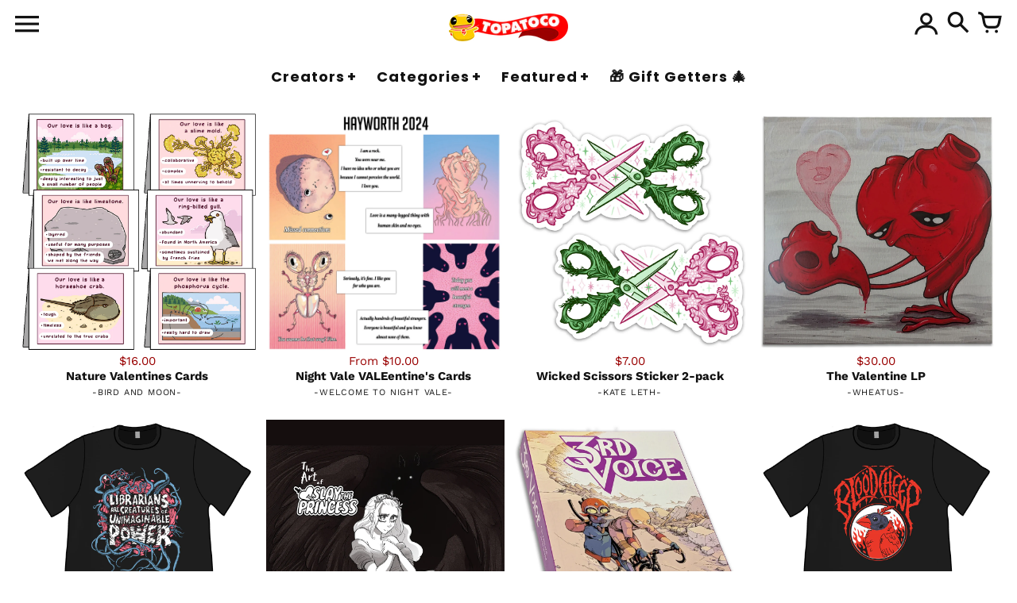

--- FILE ---
content_type: text/html; charset=utf-8
request_url: https://topatoco.com/?Category_Code=002&Screen=CTGY&Store_Code=TO
body_size: 38579
content:
<!doctype html>
<!-- Colors Theme Version 9.1.0 -->
<html class="no-js" lang="en">
  <head>
<script>
window.KiwiSizing = window.KiwiSizing === undefined ? {} : window.KiwiSizing;
KiwiSizing.shop = "topatoco.myshopify.com";


</script>
    
    <script src="//d1liekpayvooaz.cloudfront.net/apps/customizery/customizery.js?shop=topatoco.myshopify.com"></script>
    
    <meta charset="utf-8">
    <meta http-equiv="X-UA-Compatible" content="IE=edge,chrome=1">
    <meta name="viewport" content="width=device-width,initial-scale=1">
    <link rel="canonical" href="https://topatoco.com/"><link rel="preconnect" href="https://cdn.shopify.com" crossorigin>
    <link rel="preconnect" href="https://monorail-edge.shopifysvc.com"><link rel="preconnect" href="https://fonts.shopifycdn.com" crossorigin><link rel="preload" href="//topatoco.com/cdn/shop/t/25/assets/colors.css?v=28199241893326532391763994051" as="style">
    <link rel="preload" href="//topatoco.com/cdn/shop/t/25/assets/colors.js?v=116015972766094233511681074991" as="script">

    
      <link rel="preload" as="font" href="//topatoco.com/cdn/fonts/poppins/poppins_n7.56758dcf284489feb014a026f3727f2f20a54626.woff2" type="font/woff2" crossorigin>
    
    
      <link rel="preload" as="font" href="//topatoco.com/cdn/fonts/montserrat/montserrat_n7.3c434e22befd5c18a6b4afadb1e3d77c128c7939.woff2" type="font/woff2" crossorigin>
      
        <link rel="preload" as="font" href="//topatoco.com/cdn/fonts/montserrat/montserrat_n8.853056e398b4dadf6838423edb7abaa02f651554.woff2" type="font/woff2" crossorigin>
      
    
    
      <link rel="preload" as="font" href="//topatoco.com/cdn/fonts/poppins/poppins_n4.0ba78fa5af9b0e1a374041b3ceaadf0a43b41362.woff2" type="font/woff2" crossorigin>
    
    
      <link rel="preload" as="font" href="//topatoco.com/cdn/fonts/work_sans/worksans_n4.b7973b3d07d0ace13de1b1bea9c45759cdbe12cf.woff2" type="font/woff2" crossorigin>
    
    <link rel="preload" as="font" href="//topatoco.com/cdn/shop/t/25/assets/colors.woff?v=107005334659925142071655363752" type="font/woff" crossorigin>

    <link rel="stylesheet" href="//topatoco.com/cdn/shop/t/25/assets/colors.css?v=28199241893326532391763994051" type="text/css" media="all"><link rel="icon" href="//topatoco.com/cdn/shop/files/favicon_32x32.png?v=1652477908" type="image/png"><title>Welcome to TopatoCo! Hello!</title>

    
      <meta name="description" content="Do you like quality, exclusive merchandise designed by independent creators that makes everyone feel good? Then this is the place where you should be.">
    

    <meta property="og:site_name" content="TopatoCo">
<meta property="og:url" content="https://topatoco.com/">
<meta property="og:title" content="Welcome to TopatoCo! Hello!">
<meta property="og:type" content="website">
<meta property="og:description" content="Do you like quality, exclusive merchandise designed by independent creators that makes everyone feel good? Then this is the place where you should be."><meta property="og:image" content="http://topatoco.com/cdn/shop/files/tcoroundlogo-opacity_50.png?v=1637959090">
  <meta property="og:image:secure_url" content="https://topatoco.com/cdn/shop/files/tcoroundlogo-opacity_50.png?v=1637959090">
  <meta property="og:image:width" content="1200">
  <meta property="og:image:height" content="628">

<meta name="twitter:card" content="summary_large_image">
<meta name="twitter:title" content="Welcome to TopatoCo! Hello!">
<meta name="twitter:description" content="Do you like quality, exclusive merchandise designed by independent creators that makes everyone feel good? Then this is the place where you should be.">

    <script>
  document.documentElement.className = document.documentElement.className.replace('no-js', '');
  window.Colors = {};
  Colors.strings = {
    add_to_cart: "Add to cart",
    unavailable: "Unavailable",
    zoom_close: "Close (Esc)",
    zoom_previous: "Previous (Left arrow key)",
    zoom_next: "Next (Right arrow key)",
    from_price: "From {{ lowest_price }}",
    money_format: "${{amount}}",
    addressError: "Error looking up that address",
    addressNoResults: "No results for that address",
    addressQueryLimit: "You have exceeded the Google API usage limit. Consider upgrading to a \u003ca href=\"https:\/\/developers.google.com\/maps\/premium\/usage-limits\"\u003ePremium Plan\u003c\/a\u003e.",
    authError: "There was a problem authenticating your Google Maps API Key.",
    customer_delete_question: "Are you sure you wish to delete this address?",
    cart_empty: "Oh no your cart is all empty! Better do something about that.",
    plusStockMessageNone: "This option is in production. Order now and allow up to 3 weeks for shipping. ",
    plusStockMessageLow: "Only {{ amount }} available right now!",
    plusStockMessageNormal: "Plenty in Stock",
    plusStockMessageSoldOut: "Sold out",
  };
  Colors.routes = {
    cart_url: '/cart'
  };
</script>

<!-- Old IE -->
<script type="text/javascript">
  if (window.MSInputMethodContext && document.documentMode) {
    var scripts = document.getElementsByTagName('script')[0];
    var polyfill = document.createElement("script");
    polyfill.defer = true;
    polyfill.src = "//topatoco.com/cdn/shop/t/25/assets/ie11CustomProperties.min.js?v=4180";
    scripts.parentNode.insertBefore(polyfill, scripts);
  }
</script><script src="//topatoco.com/cdn/shop/t/25/assets/colors.js?v=116015972766094233511681074991&enable_js_minification=1" defer="defer"></script>
    <script>window.performance && window.performance.mark && window.performance.mark('shopify.content_for_header.start');</script><meta name="google-site-verification" content="gyPBxAkodaknZIcnjullm8Oja3nGlAx8115PogyZQcM">
<meta id="shopify-digital-wallet" name="shopify-digital-wallet" content="/18294817/digital_wallets/dialog">
<meta name="shopify-checkout-api-token" content="21c83ad64e0e436fac3a08b4f77eb3f8">
<meta id="in-context-paypal-metadata" data-shop-id="18294817" data-venmo-supported="true" data-environment="production" data-locale="en_US" data-paypal-v4="true" data-currency="USD">
<script async="async" src="/checkouts/internal/preloads.js?locale=en-US"></script>
<link rel="preconnect" href="https://shop.app" crossorigin="anonymous">
<script async="async" src="https://shop.app/checkouts/internal/preloads.js?locale=en-US&shop_id=18294817" crossorigin="anonymous"></script>
<script id="apple-pay-shop-capabilities" type="application/json">{"shopId":18294817,"countryCode":"US","currencyCode":"USD","merchantCapabilities":["supports3DS"],"merchantId":"gid:\/\/shopify\/Shop\/18294817","merchantName":"TopatoCo","requiredBillingContactFields":["postalAddress","email"],"requiredShippingContactFields":["postalAddress","email"],"shippingType":"shipping","supportedNetworks":["visa","masterCard","amex","discover","elo","jcb"],"total":{"type":"pending","label":"TopatoCo","amount":"1.00"},"shopifyPaymentsEnabled":true,"supportsSubscriptions":true}</script>
<script id="shopify-features" type="application/json">{"accessToken":"21c83ad64e0e436fac3a08b4f77eb3f8","betas":["rich-media-storefront-analytics"],"domain":"topatoco.com","predictiveSearch":true,"shopId":18294817,"locale":"en"}</script>
<script>var Shopify = Shopify || {};
Shopify.shop = "topatoco.myshopify.com";
Shopify.locale = "en";
Shopify.currency = {"active":"USD","rate":"1.0"};
Shopify.country = "US";
Shopify.theme = {"name":"[Plus] Colors 2022 Inventory\u0026Fill In","id":126291837039,"schema_name":"Colors","schema_version":"9.1.0","theme_store_id":757,"role":"main"};
Shopify.theme.handle = "null";
Shopify.theme.style = {"id":null,"handle":null};
Shopify.cdnHost = "topatoco.com/cdn";
Shopify.routes = Shopify.routes || {};
Shopify.routes.root = "/";</script>
<script type="module">!function(o){(o.Shopify=o.Shopify||{}).modules=!0}(window);</script>
<script>!function(o){function n(){var o=[];function n(){o.push(Array.prototype.slice.apply(arguments))}return n.q=o,n}var t=o.Shopify=o.Shopify||{};t.loadFeatures=n(),t.autoloadFeatures=n()}(window);</script>
<script>
  window.ShopifyPay = window.ShopifyPay || {};
  window.ShopifyPay.apiHost = "shop.app\/pay";
  window.ShopifyPay.redirectState = "true";
</script>
<script id="shop-js-analytics" type="application/json">{"pageType":"index"}</script>
<script>
  window.Shopify = window.Shopify || {};
  if (!window.Shopify.featureAssets) window.Shopify.featureAssets = {};
  window.Shopify.featureAssets['shop-js'] = {"shop-cart-sync":["modules/v2/client.shop-cart-sync_CJVUk8Jm.en.esm.js","modules/v2/chunk.common_Cbph3Kss.esm.js","modules/v2/chunk.modal_DKumMAJ1.esm.js"],"init-fed-cm":["modules/v2/client.init-fed-cm_7Fvt41F4.en.esm.js","modules/v2/chunk.common_Cbph3Kss.esm.js","modules/v2/chunk.modal_DKumMAJ1.esm.js"],"init-shop-email-lookup-coordinator":["modules/v2/client.init-shop-email-lookup-coordinator_Cc088_bR.en.esm.js","modules/v2/chunk.common_Cbph3Kss.esm.js","modules/v2/chunk.modal_DKumMAJ1.esm.js"],"init-windoid":["modules/v2/client.init-windoid_hPopwJRj.en.esm.js","modules/v2/chunk.common_Cbph3Kss.esm.js","modules/v2/chunk.modal_DKumMAJ1.esm.js"],"shop-button":["modules/v2/client.shop-button_B0jaPSNF.en.esm.js","modules/v2/chunk.common_Cbph3Kss.esm.js","modules/v2/chunk.modal_DKumMAJ1.esm.js"],"shop-cash-offers":["modules/v2/client.shop-cash-offers_DPIskqss.en.esm.js","modules/v2/chunk.common_Cbph3Kss.esm.js","modules/v2/chunk.modal_DKumMAJ1.esm.js"],"shop-toast-manager":["modules/v2/client.shop-toast-manager_CK7RT69O.en.esm.js","modules/v2/chunk.common_Cbph3Kss.esm.js","modules/v2/chunk.modal_DKumMAJ1.esm.js"],"init-shop-cart-sync":["modules/v2/client.init-shop-cart-sync_BN7fPSNr.en.esm.js","modules/v2/chunk.common_Cbph3Kss.esm.js","modules/v2/chunk.modal_DKumMAJ1.esm.js"],"init-customer-accounts-sign-up":["modules/v2/client.init-customer-accounts-sign-up_CfPf4CXf.en.esm.js","modules/v2/client.shop-login-button_DeIztwXF.en.esm.js","modules/v2/chunk.common_Cbph3Kss.esm.js","modules/v2/chunk.modal_DKumMAJ1.esm.js"],"pay-button":["modules/v2/client.pay-button_CgIwFSYN.en.esm.js","modules/v2/chunk.common_Cbph3Kss.esm.js","modules/v2/chunk.modal_DKumMAJ1.esm.js"],"init-customer-accounts":["modules/v2/client.init-customer-accounts_DQ3x16JI.en.esm.js","modules/v2/client.shop-login-button_DeIztwXF.en.esm.js","modules/v2/chunk.common_Cbph3Kss.esm.js","modules/v2/chunk.modal_DKumMAJ1.esm.js"],"avatar":["modules/v2/client.avatar_BTnouDA3.en.esm.js"],"init-shop-for-new-customer-accounts":["modules/v2/client.init-shop-for-new-customer-accounts_CsZy_esa.en.esm.js","modules/v2/client.shop-login-button_DeIztwXF.en.esm.js","modules/v2/chunk.common_Cbph3Kss.esm.js","modules/v2/chunk.modal_DKumMAJ1.esm.js"],"shop-follow-button":["modules/v2/client.shop-follow-button_BRMJjgGd.en.esm.js","modules/v2/chunk.common_Cbph3Kss.esm.js","modules/v2/chunk.modal_DKumMAJ1.esm.js"],"checkout-modal":["modules/v2/client.checkout-modal_B9Drz_yf.en.esm.js","modules/v2/chunk.common_Cbph3Kss.esm.js","modules/v2/chunk.modal_DKumMAJ1.esm.js"],"shop-login-button":["modules/v2/client.shop-login-button_DeIztwXF.en.esm.js","modules/v2/chunk.common_Cbph3Kss.esm.js","modules/v2/chunk.modal_DKumMAJ1.esm.js"],"lead-capture":["modules/v2/client.lead-capture_DXYzFM3R.en.esm.js","modules/v2/chunk.common_Cbph3Kss.esm.js","modules/v2/chunk.modal_DKumMAJ1.esm.js"],"shop-login":["modules/v2/client.shop-login_CA5pJqmO.en.esm.js","modules/v2/chunk.common_Cbph3Kss.esm.js","modules/v2/chunk.modal_DKumMAJ1.esm.js"],"payment-terms":["modules/v2/client.payment-terms_BxzfvcZJ.en.esm.js","modules/v2/chunk.common_Cbph3Kss.esm.js","modules/v2/chunk.modal_DKumMAJ1.esm.js"]};
</script>
<script>(function() {
  var isLoaded = false;
  function asyncLoad() {
    if (isLoaded) return;
    isLoaded = true;
    var urls = ["\/\/d1liekpayvooaz.cloudfront.net\/apps\/customizery\/customizery.js?shop=topatoco.myshopify.com","https:\/\/shopify.covet.pics\/covet-pics-widget-inject.js?shop=topatoco.myshopify.com","https:\/\/d37vui3hvxbbje.cloudfront.net\/assets\/presale.js?shop=topatoco.myshopify.com","https:\/\/chimpstatic.com\/mcjs-connected\/js\/users\/98ae14368f01dc0a68932e6af\/f4b68085b75c3284b88e1ca0a.js?shop=topatoco.myshopify.com","https:\/\/cdn.logbase.io\/lb-upsell-wrapper.js?shop=topatoco.myshopify.com"];
    for (var i = 0; i < urls.length; i++) {
      var s = document.createElement('script');
      s.type = 'text/javascript';
      s.async = true;
      s.src = urls[i];
      var x = document.getElementsByTagName('script')[0];
      x.parentNode.insertBefore(s, x);
    }
  };
  if(window.attachEvent) {
    window.attachEvent('onload', asyncLoad);
  } else {
    window.addEventListener('load', asyncLoad, false);
  }
})();</script>
<script id="__st">var __st={"a":18294817,"offset":-18000,"reqid":"e5fd2643-4418-40c7-9080-f0e210b1f603-1770116383","pageurl":"topatoco.com\/","u":"94d4a2716cfd","p":"home"};</script>
<script>window.ShopifyPaypalV4VisibilityTracking = true;</script>
<script id="captcha-bootstrap">!function(){'use strict';const t='contact',e='account',n='new_comment',o=[[t,t],['blogs',n],['comments',n],[t,'customer']],c=[[e,'customer_login'],[e,'guest_login'],[e,'recover_customer_password'],[e,'create_customer']],r=t=>t.map((([t,e])=>`form[action*='/${t}']:not([data-nocaptcha='true']) input[name='form_type'][value='${e}']`)).join(','),a=t=>()=>t?[...document.querySelectorAll(t)].map((t=>t.form)):[];function s(){const t=[...o],e=r(t);return a(e)}const i='password',u='form_key',d=['recaptcha-v3-token','g-recaptcha-response','h-captcha-response',i],f=()=>{try{return window.sessionStorage}catch{return}},m='__shopify_v',_=t=>t.elements[u];function p(t,e,n=!1){try{const o=window.sessionStorage,c=JSON.parse(o.getItem(e)),{data:r}=function(t){const{data:e,action:n}=t;return t[m]||n?{data:e,action:n}:{data:t,action:n}}(c);for(const[e,n]of Object.entries(r))t.elements[e]&&(t.elements[e].value=n);n&&o.removeItem(e)}catch(o){console.error('form repopulation failed',{error:o})}}const l='form_type',E='cptcha';function T(t){t.dataset[E]=!0}const w=window,h=w.document,L='Shopify',v='ce_forms',y='captcha';let A=!1;((t,e)=>{const n=(g='f06e6c50-85a8-45c8-87d0-21a2b65856fe',I='https://cdn.shopify.com/shopifycloud/storefront-forms-hcaptcha/ce_storefront_forms_captcha_hcaptcha.v1.5.2.iife.js',D={infoText:'Protected by hCaptcha',privacyText:'Privacy',termsText:'Terms'},(t,e,n)=>{const o=w[L][v],c=o.bindForm;if(c)return c(t,g,e,D).then(n);var r;o.q.push([[t,g,e,D],n]),r=I,A||(h.body.append(Object.assign(h.createElement('script'),{id:'captcha-provider',async:!0,src:r})),A=!0)});var g,I,D;w[L]=w[L]||{},w[L][v]=w[L][v]||{},w[L][v].q=[],w[L][y]=w[L][y]||{},w[L][y].protect=function(t,e){n(t,void 0,e),T(t)},Object.freeze(w[L][y]),function(t,e,n,w,h,L){const[v,y,A,g]=function(t,e,n){const i=e?o:[],u=t?c:[],d=[...i,...u],f=r(d),m=r(i),_=r(d.filter((([t,e])=>n.includes(e))));return[a(f),a(m),a(_),s()]}(w,h,L),I=t=>{const e=t.target;return e instanceof HTMLFormElement?e:e&&e.form},D=t=>v().includes(t);t.addEventListener('submit',(t=>{const e=I(t);if(!e)return;const n=D(e)&&!e.dataset.hcaptchaBound&&!e.dataset.recaptchaBound,o=_(e),c=g().includes(e)&&(!o||!o.value);(n||c)&&t.preventDefault(),c&&!n&&(function(t){try{if(!f())return;!function(t){const e=f();if(!e)return;const n=_(t);if(!n)return;const o=n.value;o&&e.removeItem(o)}(t);const e=Array.from(Array(32),(()=>Math.random().toString(36)[2])).join('');!function(t,e){_(t)||t.append(Object.assign(document.createElement('input'),{type:'hidden',name:u})),t.elements[u].value=e}(t,e),function(t,e){const n=f();if(!n)return;const o=[...t.querySelectorAll(`input[type='${i}']`)].map((({name:t})=>t)),c=[...d,...o],r={};for(const[a,s]of new FormData(t).entries())c.includes(a)||(r[a]=s);n.setItem(e,JSON.stringify({[m]:1,action:t.action,data:r}))}(t,e)}catch(e){console.error('failed to persist form',e)}}(e),e.submit())}));const S=(t,e)=>{t&&!t.dataset[E]&&(n(t,e.some((e=>e===t))),T(t))};for(const o of['focusin','change'])t.addEventListener(o,(t=>{const e=I(t);D(e)&&S(e,y())}));const B=e.get('form_key'),M=e.get(l),P=B&&M;t.addEventListener('DOMContentLoaded',(()=>{const t=y();if(P)for(const e of t)e.elements[l].value===M&&p(e,B);[...new Set([...A(),...v().filter((t=>'true'===t.dataset.shopifyCaptcha))])].forEach((e=>S(e,t)))}))}(h,new URLSearchParams(w.location.search),n,t,e,['guest_login'])})(!0,!0)}();</script>
<script integrity="sha256-4kQ18oKyAcykRKYeNunJcIwy7WH5gtpwJnB7kiuLZ1E=" data-source-attribution="shopify.loadfeatures" defer="defer" src="//topatoco.com/cdn/shopifycloud/storefront/assets/storefront/load_feature-a0a9edcb.js" crossorigin="anonymous"></script>
<script crossorigin="anonymous" defer="defer" src="//topatoco.com/cdn/shopifycloud/storefront/assets/shopify_pay/storefront-65b4c6d7.js?v=20250812"></script>
<script data-source-attribution="shopify.dynamic_checkout.dynamic.init">var Shopify=Shopify||{};Shopify.PaymentButton=Shopify.PaymentButton||{isStorefrontPortableWallets:!0,init:function(){window.Shopify.PaymentButton.init=function(){};var t=document.createElement("script");t.src="https://topatoco.com/cdn/shopifycloud/portable-wallets/latest/portable-wallets.en.js",t.type="module",document.head.appendChild(t)}};
</script>
<script data-source-attribution="shopify.dynamic_checkout.buyer_consent">
  function portableWalletsHideBuyerConsent(e){var t=document.getElementById("shopify-buyer-consent"),n=document.getElementById("shopify-subscription-policy-button");t&&n&&(t.classList.add("hidden"),t.setAttribute("aria-hidden","true"),n.removeEventListener("click",e))}function portableWalletsShowBuyerConsent(e){var t=document.getElementById("shopify-buyer-consent"),n=document.getElementById("shopify-subscription-policy-button");t&&n&&(t.classList.remove("hidden"),t.removeAttribute("aria-hidden"),n.addEventListener("click",e))}window.Shopify?.PaymentButton&&(window.Shopify.PaymentButton.hideBuyerConsent=portableWalletsHideBuyerConsent,window.Shopify.PaymentButton.showBuyerConsent=portableWalletsShowBuyerConsent);
</script>
<script>
  function portableWalletsCleanup(e){e&&e.src&&console.error("Failed to load portable wallets script "+e.src);var t=document.querySelectorAll("shopify-accelerated-checkout .shopify-payment-button__skeleton, shopify-accelerated-checkout-cart .wallet-cart-button__skeleton"),e=document.getElementById("shopify-buyer-consent");for(let e=0;e<t.length;e++)t[e].remove();e&&e.remove()}function portableWalletsNotLoadedAsModule(e){e instanceof ErrorEvent&&"string"==typeof e.message&&e.message.includes("import.meta")&&"string"==typeof e.filename&&e.filename.includes("portable-wallets")&&(window.removeEventListener("error",portableWalletsNotLoadedAsModule),window.Shopify.PaymentButton.failedToLoad=e,"loading"===document.readyState?document.addEventListener("DOMContentLoaded",window.Shopify.PaymentButton.init):window.Shopify.PaymentButton.init())}window.addEventListener("error",portableWalletsNotLoadedAsModule);
</script>

<script type="module" src="https://topatoco.com/cdn/shopifycloud/portable-wallets/latest/portable-wallets.en.js" onError="portableWalletsCleanup(this)" crossorigin="anonymous"></script>
<script nomodule>
  document.addEventListener("DOMContentLoaded", portableWalletsCleanup);
</script>

<link id="shopify-accelerated-checkout-styles" rel="stylesheet" media="screen" href="https://topatoco.com/cdn/shopifycloud/portable-wallets/latest/accelerated-checkout-backwards-compat.css" crossorigin="anonymous">
<style id="shopify-accelerated-checkout-cart">
        #shopify-buyer-consent {
  margin-top: 1em;
  display: inline-block;
  width: 100%;
}

#shopify-buyer-consent.hidden {
  display: none;
}

#shopify-subscription-policy-button {
  background: none;
  border: none;
  padding: 0;
  text-decoration: underline;
  font-size: inherit;
  cursor: pointer;
}

#shopify-subscription-policy-button::before {
  box-shadow: none;
}

      </style>

<script>window.performance && window.performance.mark && window.performance.mark('shopify.content_for_header.end');</script>
  <script src="https://cdn.shopify.com/extensions/4d5a2c47-c9fc-4724-a26e-14d501c856c6/attrac-6/assets/attrac-embed-bars.js" type="text/javascript" defer="defer"></script>
<script src="https://cdn.shopify.com/extensions/019c22b9-beff-7c28-a002-9f9f1c519299/lb-upsell-234/assets/lb-selleasy.js" type="text/javascript" defer="defer"></script>
<link href="https://monorail-edge.shopifysvc.com" rel="dns-prefetch">
<script>(function(){if ("sendBeacon" in navigator && "performance" in window) {try {var session_token_from_headers = performance.getEntriesByType('navigation')[0].serverTiming.find(x => x.name == '_s').description;} catch {var session_token_from_headers = undefined;}var session_cookie_matches = document.cookie.match(/_shopify_s=([^;]*)/);var session_token_from_cookie = session_cookie_matches && session_cookie_matches.length === 2 ? session_cookie_matches[1] : "";var session_token = session_token_from_headers || session_token_from_cookie || "";function handle_abandonment_event(e) {var entries = performance.getEntries().filter(function(entry) {return /monorail-edge.shopifysvc.com/.test(entry.name);});if (!window.abandonment_tracked && entries.length === 0) {window.abandonment_tracked = true;var currentMs = Date.now();var navigation_start = performance.timing.navigationStart;var payload = {shop_id: 18294817,url: window.location.href,navigation_start,duration: currentMs - navigation_start,session_token,page_type: "index"};window.navigator.sendBeacon("https://monorail-edge.shopifysvc.com/v1/produce", JSON.stringify({schema_id: "online_store_buyer_site_abandonment/1.1",payload: payload,metadata: {event_created_at_ms: currentMs,event_sent_at_ms: currentMs}}));}}window.addEventListener('pagehide', handle_abandonment_event);}}());</script>
<script id="web-pixels-manager-setup">(function e(e,d,r,n,o){if(void 0===o&&(o={}),!Boolean(null===(a=null===(i=window.Shopify)||void 0===i?void 0:i.analytics)||void 0===a?void 0:a.replayQueue)){var i,a;window.Shopify=window.Shopify||{};var t=window.Shopify;t.analytics=t.analytics||{};var s=t.analytics;s.replayQueue=[],s.publish=function(e,d,r){return s.replayQueue.push([e,d,r]),!0};try{self.performance.mark("wpm:start")}catch(e){}var l=function(){var e={modern:/Edge?\/(1{2}[4-9]|1[2-9]\d|[2-9]\d{2}|\d{4,})\.\d+(\.\d+|)|Firefox\/(1{2}[4-9]|1[2-9]\d|[2-9]\d{2}|\d{4,})\.\d+(\.\d+|)|Chrom(ium|e)\/(9{2}|\d{3,})\.\d+(\.\d+|)|(Maci|X1{2}).+ Version\/(15\.\d+|(1[6-9]|[2-9]\d|\d{3,})\.\d+)([,.]\d+|)( \(\w+\)|)( Mobile\/\w+|) Safari\/|Chrome.+OPR\/(9{2}|\d{3,})\.\d+\.\d+|(CPU[ +]OS|iPhone[ +]OS|CPU[ +]iPhone|CPU IPhone OS|CPU iPad OS)[ +]+(15[._]\d+|(1[6-9]|[2-9]\d|\d{3,})[._]\d+)([._]\d+|)|Android:?[ /-](13[3-9]|1[4-9]\d|[2-9]\d{2}|\d{4,})(\.\d+|)(\.\d+|)|Android.+Firefox\/(13[5-9]|1[4-9]\d|[2-9]\d{2}|\d{4,})\.\d+(\.\d+|)|Android.+Chrom(ium|e)\/(13[3-9]|1[4-9]\d|[2-9]\d{2}|\d{4,})\.\d+(\.\d+|)|SamsungBrowser\/([2-9]\d|\d{3,})\.\d+/,legacy:/Edge?\/(1[6-9]|[2-9]\d|\d{3,})\.\d+(\.\d+|)|Firefox\/(5[4-9]|[6-9]\d|\d{3,})\.\d+(\.\d+|)|Chrom(ium|e)\/(5[1-9]|[6-9]\d|\d{3,})\.\d+(\.\d+|)([\d.]+$|.*Safari\/(?![\d.]+ Edge\/[\d.]+$))|(Maci|X1{2}).+ Version\/(10\.\d+|(1[1-9]|[2-9]\d|\d{3,})\.\d+)([,.]\d+|)( \(\w+\)|)( Mobile\/\w+|) Safari\/|Chrome.+OPR\/(3[89]|[4-9]\d|\d{3,})\.\d+\.\d+|(CPU[ +]OS|iPhone[ +]OS|CPU[ +]iPhone|CPU IPhone OS|CPU iPad OS)[ +]+(10[._]\d+|(1[1-9]|[2-9]\d|\d{3,})[._]\d+)([._]\d+|)|Android:?[ /-](13[3-9]|1[4-9]\d|[2-9]\d{2}|\d{4,})(\.\d+|)(\.\d+|)|Mobile Safari.+OPR\/([89]\d|\d{3,})\.\d+\.\d+|Android.+Firefox\/(13[5-9]|1[4-9]\d|[2-9]\d{2}|\d{4,})\.\d+(\.\d+|)|Android.+Chrom(ium|e)\/(13[3-9]|1[4-9]\d|[2-9]\d{2}|\d{4,})\.\d+(\.\d+|)|Android.+(UC? ?Browser|UCWEB|U3)[ /]?(15\.([5-9]|\d{2,})|(1[6-9]|[2-9]\d|\d{3,})\.\d+)\.\d+|SamsungBrowser\/(5\.\d+|([6-9]|\d{2,})\.\d+)|Android.+MQ{2}Browser\/(14(\.(9|\d{2,})|)|(1[5-9]|[2-9]\d|\d{3,})(\.\d+|))(\.\d+|)|K[Aa][Ii]OS\/(3\.\d+|([4-9]|\d{2,})\.\d+)(\.\d+|)/},d=e.modern,r=e.legacy,n=navigator.userAgent;return n.match(d)?"modern":n.match(r)?"legacy":"unknown"}(),u="modern"===l?"modern":"legacy",c=(null!=n?n:{modern:"",legacy:""})[u],f=function(e){return[e.baseUrl,"/wpm","/b",e.hashVersion,"modern"===e.buildTarget?"m":"l",".js"].join("")}({baseUrl:d,hashVersion:r,buildTarget:u}),m=function(e){var d=e.version,r=e.bundleTarget,n=e.surface,o=e.pageUrl,i=e.monorailEndpoint;return{emit:function(e){var a=e.status,t=e.errorMsg,s=(new Date).getTime(),l=JSON.stringify({metadata:{event_sent_at_ms:s},events:[{schema_id:"web_pixels_manager_load/3.1",payload:{version:d,bundle_target:r,page_url:o,status:a,surface:n,error_msg:t},metadata:{event_created_at_ms:s}}]});if(!i)return console&&console.warn&&console.warn("[Web Pixels Manager] No Monorail endpoint provided, skipping logging."),!1;try{return self.navigator.sendBeacon.bind(self.navigator)(i,l)}catch(e){}var u=new XMLHttpRequest;try{return u.open("POST",i,!0),u.setRequestHeader("Content-Type","text/plain"),u.send(l),!0}catch(e){return console&&console.warn&&console.warn("[Web Pixels Manager] Got an unhandled error while logging to Monorail."),!1}}}}({version:r,bundleTarget:l,surface:e.surface,pageUrl:self.location.href,monorailEndpoint:e.monorailEndpoint});try{o.browserTarget=l,function(e){var d=e.src,r=e.async,n=void 0===r||r,o=e.onload,i=e.onerror,a=e.sri,t=e.scriptDataAttributes,s=void 0===t?{}:t,l=document.createElement("script"),u=document.querySelector("head"),c=document.querySelector("body");if(l.async=n,l.src=d,a&&(l.integrity=a,l.crossOrigin="anonymous"),s)for(var f in s)if(Object.prototype.hasOwnProperty.call(s,f))try{l.dataset[f]=s[f]}catch(e){}if(o&&l.addEventListener("load",o),i&&l.addEventListener("error",i),u)u.appendChild(l);else{if(!c)throw new Error("Did not find a head or body element to append the script");c.appendChild(l)}}({src:f,async:!0,onload:function(){if(!function(){var e,d;return Boolean(null===(d=null===(e=window.Shopify)||void 0===e?void 0:e.analytics)||void 0===d?void 0:d.initialized)}()){var d=window.webPixelsManager.init(e)||void 0;if(d){var r=window.Shopify.analytics;r.replayQueue.forEach((function(e){var r=e[0],n=e[1],o=e[2];d.publishCustomEvent(r,n,o)})),r.replayQueue=[],r.publish=d.publishCustomEvent,r.visitor=d.visitor,r.initialized=!0}}},onerror:function(){return m.emit({status:"failed",errorMsg:"".concat(f," has failed to load")})},sri:function(e){var d=/^sha384-[A-Za-z0-9+/=]+$/;return"string"==typeof e&&d.test(e)}(c)?c:"",scriptDataAttributes:o}),m.emit({status:"loading"})}catch(e){m.emit({status:"failed",errorMsg:(null==e?void 0:e.message)||"Unknown error"})}}})({shopId: 18294817,storefrontBaseUrl: "https://topatoco.com",extensionsBaseUrl: "https://extensions.shopifycdn.com/cdn/shopifycloud/web-pixels-manager",monorailEndpoint: "https://monorail-edge.shopifysvc.com/unstable/produce_batch",surface: "storefront-renderer",enabledBetaFlags: ["2dca8a86"],webPixelsConfigList: [{"id":"48758895","configuration":"{\"accountID\":\"selleasy-metrics-track\"}","eventPayloadVersion":"v1","runtimeContext":"STRICT","scriptVersion":"5aac1f99a8ca74af74cea751ede503d2","type":"APP","apiClientId":5519923,"privacyPurposes":[],"dataSharingAdjustments":{"protectedCustomerApprovalScopes":["read_customer_email","read_customer_name","read_customer_personal_data"]}},{"id":"35782767","configuration":"{\"tagID\":\"2613246595775\"}","eventPayloadVersion":"v1","runtimeContext":"STRICT","scriptVersion":"18031546ee651571ed29edbe71a3550b","type":"APP","apiClientId":3009811,"privacyPurposes":["ANALYTICS","MARKETING","SALE_OF_DATA"],"dataSharingAdjustments":{"protectedCustomerApprovalScopes":["read_customer_address","read_customer_email","read_customer_name","read_customer_personal_data","read_customer_phone"]}},{"id":"shopify-app-pixel","configuration":"{}","eventPayloadVersion":"v1","runtimeContext":"STRICT","scriptVersion":"0450","apiClientId":"shopify-pixel","type":"APP","privacyPurposes":["ANALYTICS","MARKETING"]},{"id":"shopify-custom-pixel","eventPayloadVersion":"v1","runtimeContext":"LAX","scriptVersion":"0450","apiClientId":"shopify-pixel","type":"CUSTOM","privacyPurposes":["ANALYTICS","MARKETING"]}],isMerchantRequest: false,initData: {"shop":{"name":"TopatoCo","paymentSettings":{"currencyCode":"USD"},"myshopifyDomain":"topatoco.myshopify.com","countryCode":"US","storefrontUrl":"https:\/\/topatoco.com"},"customer":null,"cart":null,"checkout":null,"productVariants":[],"purchasingCompany":null},},"https://topatoco.com/cdn","3918e4e0wbf3ac3cepc5707306mb02b36c6",{"modern":"","legacy":""},{"shopId":"18294817","storefrontBaseUrl":"https:\/\/topatoco.com","extensionBaseUrl":"https:\/\/extensions.shopifycdn.com\/cdn\/shopifycloud\/web-pixels-manager","surface":"storefront-renderer","enabledBetaFlags":"[\"2dca8a86\"]","isMerchantRequest":"false","hashVersion":"3918e4e0wbf3ac3cepc5707306mb02b36c6","publish":"custom","events":"[[\"page_viewed\",{}]]"});</script><script>
  window.ShopifyAnalytics = window.ShopifyAnalytics || {};
  window.ShopifyAnalytics.meta = window.ShopifyAnalytics.meta || {};
  window.ShopifyAnalytics.meta.currency = 'USD';
  var meta = {"page":{"pageType":"home","requestId":"e5fd2643-4418-40c7-9080-f0e210b1f603-1770116383"}};
  for (var attr in meta) {
    window.ShopifyAnalytics.meta[attr] = meta[attr];
  }
</script>
<script class="analytics">
  (function () {
    var customDocumentWrite = function(content) {
      var jquery = null;

      if (window.jQuery) {
        jquery = window.jQuery;
      } else if (window.Checkout && window.Checkout.$) {
        jquery = window.Checkout.$;
      }

      if (jquery) {
        jquery('body').append(content);
      }
    };

    var hasLoggedConversion = function(token) {
      if (token) {
        return document.cookie.indexOf('loggedConversion=' + token) !== -1;
      }
      return false;
    }

    var setCookieIfConversion = function(token) {
      if (token) {
        var twoMonthsFromNow = new Date(Date.now());
        twoMonthsFromNow.setMonth(twoMonthsFromNow.getMonth() + 2);

        document.cookie = 'loggedConversion=' + token + '; expires=' + twoMonthsFromNow;
      }
    }

    var trekkie = window.ShopifyAnalytics.lib = window.trekkie = window.trekkie || [];
    if (trekkie.integrations) {
      return;
    }
    trekkie.methods = [
      'identify',
      'page',
      'ready',
      'track',
      'trackForm',
      'trackLink'
    ];
    trekkie.factory = function(method) {
      return function() {
        var args = Array.prototype.slice.call(arguments);
        args.unshift(method);
        trekkie.push(args);
        return trekkie;
      };
    };
    for (var i = 0; i < trekkie.methods.length; i++) {
      var key = trekkie.methods[i];
      trekkie[key] = trekkie.factory(key);
    }
    trekkie.load = function(config) {
      trekkie.config = config || {};
      trekkie.config.initialDocumentCookie = document.cookie;
      var first = document.getElementsByTagName('script')[0];
      var script = document.createElement('script');
      script.type = 'text/javascript';
      script.onerror = function(e) {
        var scriptFallback = document.createElement('script');
        scriptFallback.type = 'text/javascript';
        scriptFallback.onerror = function(error) {
                var Monorail = {
      produce: function produce(monorailDomain, schemaId, payload) {
        var currentMs = new Date().getTime();
        var event = {
          schema_id: schemaId,
          payload: payload,
          metadata: {
            event_created_at_ms: currentMs,
            event_sent_at_ms: currentMs
          }
        };
        return Monorail.sendRequest("https://" + monorailDomain + "/v1/produce", JSON.stringify(event));
      },
      sendRequest: function sendRequest(endpointUrl, payload) {
        // Try the sendBeacon API
        if (window && window.navigator && typeof window.navigator.sendBeacon === 'function' && typeof window.Blob === 'function' && !Monorail.isIos12()) {
          var blobData = new window.Blob([payload], {
            type: 'text/plain'
          });

          if (window.navigator.sendBeacon(endpointUrl, blobData)) {
            return true;
          } // sendBeacon was not successful

        } // XHR beacon

        var xhr = new XMLHttpRequest();

        try {
          xhr.open('POST', endpointUrl);
          xhr.setRequestHeader('Content-Type', 'text/plain');
          xhr.send(payload);
        } catch (e) {
          console.log(e);
        }

        return false;
      },
      isIos12: function isIos12() {
        return window.navigator.userAgent.lastIndexOf('iPhone; CPU iPhone OS 12_') !== -1 || window.navigator.userAgent.lastIndexOf('iPad; CPU OS 12_') !== -1;
      }
    };
    Monorail.produce('monorail-edge.shopifysvc.com',
      'trekkie_storefront_load_errors/1.1',
      {shop_id: 18294817,
      theme_id: 126291837039,
      app_name: "storefront",
      context_url: window.location.href,
      source_url: "//topatoco.com/cdn/s/trekkie.storefront.79098466c851f41c92951ae7d219bd75d823e9dd.min.js"});

        };
        scriptFallback.async = true;
        scriptFallback.src = '//topatoco.com/cdn/s/trekkie.storefront.79098466c851f41c92951ae7d219bd75d823e9dd.min.js';
        first.parentNode.insertBefore(scriptFallback, first);
      };
      script.async = true;
      script.src = '//topatoco.com/cdn/s/trekkie.storefront.79098466c851f41c92951ae7d219bd75d823e9dd.min.js';
      first.parentNode.insertBefore(script, first);
    };
    trekkie.load(
      {"Trekkie":{"appName":"storefront","development":false,"defaultAttributes":{"shopId":18294817,"isMerchantRequest":null,"themeId":126291837039,"themeCityHash":"6675002495184273450","contentLanguage":"en","currency":"USD"},"isServerSideCookieWritingEnabled":true,"monorailRegion":"shop_domain","enabledBetaFlags":["65f19447","b5387b81"]},"Session Attribution":{},"S2S":{"facebookCapiEnabled":false,"source":"trekkie-storefront-renderer","apiClientId":580111}}
    );

    var loaded = false;
    trekkie.ready(function() {
      if (loaded) return;
      loaded = true;

      window.ShopifyAnalytics.lib = window.trekkie;

      var originalDocumentWrite = document.write;
      document.write = customDocumentWrite;
      try { window.ShopifyAnalytics.merchantGoogleAnalytics.call(this); } catch(error) {};
      document.write = originalDocumentWrite;

      window.ShopifyAnalytics.lib.page(null,{"pageType":"home","requestId":"e5fd2643-4418-40c7-9080-f0e210b1f603-1770116383","shopifyEmitted":true});

      var match = window.location.pathname.match(/checkouts\/(.+)\/(thank_you|post_purchase)/)
      var token = match? match[1]: undefined;
      if (!hasLoggedConversion(token)) {
        setCookieIfConversion(token);
        
      }
    });


        var eventsListenerScript = document.createElement('script');
        eventsListenerScript.async = true;
        eventsListenerScript.src = "//topatoco.com/cdn/shopifycloud/storefront/assets/shop_events_listener-3da45d37.js";
        document.getElementsByTagName('head')[0].appendChild(eventsListenerScript);

})();</script>
<script
  defer
  src="https://topatoco.com/cdn/shopifycloud/perf-kit/shopify-perf-kit-3.1.0.min.js"
  data-application="storefront-renderer"
  data-shop-id="18294817"
  data-render-region="gcp-us-central1"
  data-page-type="index"
  data-theme-instance-id="126291837039"
  data-theme-name="Colors"
  data-theme-version="9.1.0"
  data-monorail-region="shop_domain"
  data-resource-timing-sampling-rate="10"
  data-shs="true"
  data-shs-beacon="true"
  data-shs-export-with-fetch="true"
  data-shs-logs-sample-rate="1"
  data-shs-beacon-endpoint="https://topatoco.com/api/collect"
></script>
</head>

  <body id="welcome-to-topatoco-hello" class="template-index  ">
    <a class="skip-link" href="#MainContent" tabindex="1">Skip to content</a>
    <div id="shopify-section-announcement-bar" class="shopify-section section-announcement-bar"></div>
    <div id="shopify-section-popup" class="shopify-section">

</div>
    <div id="shopify-section-header" class="shopify-section section-header">
  <nav class="nav side-nav" role="navigation" aria-label="Primary" id="side-menu">
    <button aria-label="Main menu">
      <i class="fc fc-hamburguer"></i>
      
    </button>
    <div class="inner">
      <button data-action="toggle-browse" class="close" aria-label="Close">
        <i class="fc fc-close"></i>
      </button>
      <div class="menu">
        <ul class="root">
          
            
            <li>
              
                <button
                  class="plus"
                  data-action="link-to-child-list"
                  data-handle="creators"
                  aria-controls="SideNavLabel-creators"
                  aria-expanded="false"
                >
                  <span>Creators</span>
                </button>
                <ul class="creators" id="SideNavLabel-creators">
                  
                    
                    <li>
                      
                        <a href="/collections/a-softer-world">A Softer World</a>
                      
                    </li>
                  
                    
                    <li>
                      
                        <a href="/collections/abby-howard">Abby  Howard</a>
                      
                    </li>
                  
                    
                    <li>
                      
                        <a href="/collections/alice-isnt-dead">Alice Isn't Dead</a>
                      
                    </li>
                  
                    
                    <li>
                      
                        <a href="/collections/nedroid">Anthony Clark</a>
                      
                    </li>
                  
                    
                    <li>
                      
                        <a href="/collections/tiny-kitten-teeth">Becky & Frank!</a>
                      
                    </li>
                  
                    
                    <li>
                      
                        <a href="/collections/romo">Bird and Moon</a>
                      
                    </li>
                  
                    
                    <li>
                      
                        <a href="/collections/black-tabby">Black Tabby Games</a>
                      
                    </li>
                  
                    
                    <li>
                      
                        <a href="/collections/brandon-bird">Brandon Bird</a>
                      
                    </li>
                  
                    
                    <li>
                      
                        <a href="/collections/cassandra-clare">Cassandra Clare</a>
                      
                    </li>
                  
                    
                    <li>
                      
                        <a href="/collections/cat-and-girl">Cat and Girl</a>
                      
                    </li>
                  
                    
                    <li>
                      
                        <a href="/collections/drhastings">Chris Hastings</a>
                      
                    </li>
                  
                    
                    <li>
                      
                        <a href="/collections/sheldon">Dave Kellett</a>
                      
                    </li>
                  
                    
                    <li>
                      
                        <a href="/collections/drg">Dr. Glaucomflecken</a>
                      
                    </li>
                  
                    
                    <li>
                      
                        <a href="/collections/dresden-codak">Dresden Codak</a>
                      
                    </li>
                  
                    
                    <li>
                      
                        <a href="/collections/erin-mckeown">Erin McKeown</a>
                      
                    </li>
                  
                    
                    <li>
                      
                        <a href="/collections/evan-dahm">Evan Dahm</a>
                      
                    </li>
                  
                    
                    <li>
                      
                        <a href="/collections/girl-genius">Girl Genius</a>
                      
                    </li>
                  
                    
                    <li>
                      
                        <a href="/collections/gunnerkrigg">Gunnerkrigg Court</a>
                      
                    </li>
                  
                    
                    <li>
                      
                        <a href="/collections/wigu">Jeffrey Rowland</a>
                      
                    </li>
                  
                    
                    <li>
                      
                        <a href="/collections/jeph-jacques">Jeph Jacques</a>
                      
                    </li>
                  
                    
                    <li>
                      
                        <a href="/collections/jessica-hayworth">Jessica Hayworth</a>
                      
                    </li>
                  
                    
                    <li>
                      
                        <a href="https://topatoco.com/collections/jess-fink">Jess Fink</a>
                      
                    </li>
                  
                    
                    <li>
                      
                        <a href="/collections/scary-go-round">John Allison</a>
                      
                    </li>
                  
                    
                    <li>
                      
                        <a href="/collections/john-hodgman">John Hodgman</a>
                      
                    </li>
                  
                    
                    <li>
                      
                        <a href="/collections/goats">Jon Rosenberg</a>
                      
                    </li>
                  
                    
                    <li>
                      
                        <a href="/collections/joco">Jonathan Coulton</a>
                      
                    </li>
                  
                    
                    <li>
                      
                        <a href="/collections/julia-wertz">Julia Wertz</a>
                      
                    </li>
                  
                    
                    <li>
                      
                        <a href="/collections/kate-beaton">Kate Beaton</a>
                      
                    </li>
                  
                    
                    <li>
                      
                        <a href="/collections/kate-leth">Kate Leth</a>
                      
                    </li>
                  
                    
                    <li>
                      
                        <a href="/collections/kc">KC Green</a>
                      
                    </li>
                  
                    
                    <li>
                      
                        <a href="/collections/koibeat">Koibeat</a>
                      
                    </li>
                  
                    
                    <li>
                      
                        <a href="/collections/korybing">Kory Bing</a>
                      
                    </li>
                  
                    
                    <li>
                      
                        <a href="/collections/kol">Kingdom of Loathing</a>
                      
                    </li>
                  
                    
                    <li>
                      
                        <a href="/collections/library-comic">Library Comic</a>
                      
                    </li>
                  
                    
                    <li>
                      
                        <a href="/collections/lizclimo">Liz Climo</a>
                      
                    </li>
                  
                    
                    <li>
                      
                        <a href="/collections/lucy">Lucy Knisley</a>
                      
                    </li>
                  
                    
                    <li>
                      
                        <a href="/collections/mod">Machine of Death</a>
                      
                    </li>
                  
                    
                    <li>
                      
                        <a href="/collections/mattie-lubchansky"> Mattie Lubchansky</a>
                      
                    </li>
                  
                    
                    <li>
                      
                        <a href="/collections/mc-frontalot">MC Frontalot</a>
                      
                    </li>
                  
                    
                    <li>
                      
                        <a href="/collections/octopus-pie">Meredith Gran</a>
                      
                    </li>
                  
                    
                    <li>
                      
                        <a href="https://topatoco.com/collections/michael-kupperman">Michael Kupperman </a>
                      
                    </li>
                  
                    
                    <li>
                      
                        <a href="/collections/zyxx">Mission to Zyxx</a>
                      
                    </li>
                  
                    
                    <li>
                      
                        <a href="/collections/hussie">MSPaint Adventures</a>
                      
                    </li>
                  
                    
                    <li>
                      
                        <a href="https://topatoco.com/collections/gocomics">Nancy</a>
                      
                    </li>
                  
                    
                    <li>
                      
                        <a href="/collections/neilcic"> Neil Cicierega</a>
                      
                    </li>
                  
                    
                    <li>
                      
                        <a href="/collections/new-leaf-literary">New Leaf Literary</a>
                      
                    </li>
                  
                    
                    <li>
                      
                        <a href="/collections/ojst">Oh Joy Sex Toy!</a>
                      
                    </li>
                  
                    
                    <li>
                      
                        <a href="/collections/oglaf">Oglaf</a>
                      
                    </li>
                  
                    
                    <li>
                      
                        <a href="/collections/orbiting-human-circus">Orbiting Human Circus</a>
                      
                    </li>
                  
                    
                    <li>
                      
                        <a href="/collections/tpoh">The Property of Hate</a>
                      
                    </li>
                  
                    
                    <li>
                      
                        <a href="/collections/jeph-jacques">Questionable Content</a>
                      
                    </li>
                  
                    
                    <li>
                      
                        <a href="/collections/diesel-sweeties">R Stevens</a>
                      
                    </li>
                  
                    
                    <li>
                      
                        <a href="/collections/raethedoe">Rae the Doe</a>
                      
                    </li>
                  
                    
                    <li>
                      
                        <a href="/collections/red-wombat">Red Wombat</a>
                      
                    </li>
                  
                    
                    <li>
                      
                        <a href="/collections/ryan-north">Ryan North</a>
                      
                    </li>
                  
                    
                    <li>
                      
                        <a href="/collections/sam-and-fuzzy">Sam Logan</a>
                      
                    </li>
                  
                    
                    <li>
                      
                        <a href="/collections/shen">Shen Comix</a>
                      
                    </li>
                  
                    
                    <li>
                      
                        <a href="/collections/smallbu">Smallbu </a>
                      
                    </li>
                  
                    
                    <li>
                      
                        <a href="/collections/tsmbt">The Story Must Be Told</a>
                      
                    </li>
                  
                    
                    <li>
                      
                        <a href="/collections/stupidtwink">Stupid Twink Comics</a>
                      
                    </li>
                  
                    
                    <li>
                      
                        <a href="/collections/this-is-fine">This is Fine</a>
                      
                    </li>
                  
                    
                    <li>
                      
                        <a href="/collections/three-panel-soul">Three Panel Soul</a>
                      
                    </li>
                  
                    
                    <li>
                      
                        <a href="/collections/this-modern-world">Tom Tomorrow</a>
                      
                    </li>
                  
                    
                    <li>
                      
                        <a href="/collections/twistcmyk">twistCMYK</a>
                      
                    </li>
                  
                    
                    <li>
                      
                        <a href="/collections/unshelved">Unshelved</a>
                      
                    </li>
                  
                    
                    <li>
                      
                        <a href="/collections/wtnv">Welcome to Night Vale</a>
                      
                    </li>
                  
                    
                    <li>
                      
                        <a href="/collections/wheatus">Wheatus</a>
                      
                    </li>
                  
                    
                    <li>
                      
                        <a href="/collections/within-the-wires">Within the Wires</a>
                      
                    </li>
                  
                    
                    <li>
                      
                        <a href="/collections/wondermark">Wondermark</a>
                      
                    </li>
                  
                    
                    <li>
                      
                        <a href="/collections/worthikids">Worthikids</a>
                      
                    </li>
                  
                </ul>
              
            </li>
          
            
            <li>
              
                <button
                  class="plus"
                  data-action="link-to-child-list"
                  data-handle="categories"
                  aria-controls="SideNavLabel-categories"
                  aria-expanded="false"
                >
                  <span>Categories</span>
                </button>
                <ul class="categories" id="SideNavLabel-categories">
                  
                    
                    <li>
                      
                        <a href="/collections/shirts">Shirts & Hoodies</a>
                      
                    </li>
                  
                    
                    <li>
                      
                        <a href="/collections/other-apparel">Other Apparel</a>
                      
                    </li>
                  
                    
                    <li>
                      
                        <a href="/collections/bags">Bags</a>
                      
                    </li>
                  
                    
                    <li>
                      
                        <a href="/collections/accessories">Accessories</a>
                      
                    </li>
                  
                    
                    <li>
                      
                        <a href="/collections/books">Books</a>
                      
                    </li>
                  
                    
                    <li>
                      
                        <a href="/collections/art-prints-posters">Art Prints & Posters</a>
                      
                    </li>
                  
                    
                    <li>
                      
                        <a href="/collections/cards">Cards</a>
                      
                    </li>
                  
                    
                    <li>
                      
                        <a href="/collections/drinkware">Drinkware</a>
                      
                    </li>
                  
                    
                    <li>
                      
                        <a href="/collections/pins-and-patches">Pins & Patches</a>
                      
                    </li>
                  
                    
                    <li>
                      
                        <a href="/collections/plushes-toys">Plushes & Toys</a>
                      
                    </li>
                  
                    
                    <li>
                      
                        <a href="/collections/stickers-magnets">Stickers & Magnets</a>
                      
                    </li>
                  
                    
                    <li>
                      
                        <a href="/collections/housewares">Housewares</a>
                      
                    </li>
                  
                    
                    <li>
                      
                        <a href="/collections/trophies-certificates-awards">Trophies, Certificates, & Awards</a>
                      
                    </li>
                  
                    
                    <li>
                      
                        <a href="/collections/gottago">CLEARANCE BARN</a>
                      
                    </li>
                  
                    
                    <li>
                      
                        <a href="/collections/all">All The Things</a>
                      
                    </li>
                  
                    
                    <li>
                      
                        <a href="/products/mystery">❔ Mysteries ❔</a>
                      
                    </li>
                  
                    
                    <li>
                      
                        <a href="/products/gift-card">🎁 Gift Certificates 🎁</a>
                      
                    </li>
                  
                    
                    <li>
                      
                        <a href="/collections/signed-books">Signed Books & Bookplates</a>
                      
                    </li>
                  
                    
                    <li>
                      
                        <a href="/collections/this-just-in">This Just In! New Items & Restock</a>
                      
                    </li>
                  
                </ul>
              
            </li>
          
            
            <li>
              
                <button
                  class="plus"
                  data-action="link-to-child-list"
                  data-handle="featured"
                  aria-controls="SideNavLabel-featured"
                  aria-expanded="false"
                >
                  <span>Featured</span>
                </button>
                <ul class="featured" id="SideNavLabel-featured">
                  
                    
                    <li>
                      
                        <a href="https://topatoco.com/collections/staff-picks">Staff Picks!</a>
                      
                    </li>
                  
                    
                    <li>
                      
                        <a href="/collections/popular-culture">Pop Culture & Memes</a>
                      
                    </li>
                  
                    
                    <li>
                      
                        <a href="/collections/critters">Animal Friends</a>
                      
                    </li>
                  
                    
                    <li>
                      
                        <a href="/collections/internets-and-computering">Internets and Computering </a>
                      
                    </li>
                  
                    
                    <li>
                      
                        <a href="/collections/books-literature-and-reading">Books, Literature, and Reading</a>
                      
                    </li>
                  
                    
                    <li>
                      
                        <a href="/collections/history-historical-persons-and-other-dead-people">History & Historical Figures</a>
                      
                    </li>
                  
                    
                    <li>
                      
                        <a href="/collections/the-human-condition">The Human Condition</a>
                      
                    </li>
                  
                    
                    <li>
                      
                        <a href="/collections/cephalopods-and-dinosaurs">Dinosaurs!</a>
                      
                    </li>
                  
                    
                    <li>
                      
                        <a href="https://topatoco.com/collections/lgbtq">LGBTQIA+</a>
                      
                    </li>
                  
                    
                    <li>
                      
                        <a href="https://topatoco.com/collections/games-gaming">Games & Gaming</a>
                      
                    </li>
                  
                    
                    <li>
                      
                        <a href="https://topatoco.com/collections/mythical-beasts">Monsters, Ghosts, & Mythical Beasts</a>
                      
                    </li>
                  
                    
                    <li>
                      
                        <a href="https://topatoco.com/collections/birdwatching">Birdwatching!</a>
                      
                    </li>
                  
                    
                    <li>
                      
                        <a href="/collections/spooky">Spooky Season! </a>
                      
                    </li>
                  
                </ul>
              
            </li>
          
            
            <li>
              
                <a href="/collections/gift-getters">🎁 Gift Getters 🎄</a>
              
            </li>
          
          
            
              
              <li>
                <a href="/account/login"
                  ><span>Sign in</span></a
                >
              </li>
            
          
        </ul>
      </div>

      <div class="extra">
        
          


















  <p class="connect">
    
    
    <a
        href="https://www.pinterest.com/topatoco"
        target="_blank"
        title="TopatoCo on Pinterest"
        aria-label="TopatoCo on Pinterest (opens in new window)"
        ><i class="fc fc-pinterest" aria-hidden="true"></i
      ></a>
    <a
        href="https://instagram.com/topatoco"
        target="_blank"
        title="TopatoCo on Instagram"
        aria-label="TopatoCo on Instagram (opens in new window)"
        ><i class="fc fc-instagram" aria-hidden="true"></i
      ></a>
    
    
    
    
    
    <a
        href="http://tumblr.horse"
        target="_blank"
        title="TopatoCo on Tumblr"
        aria-label="TopatoCo on Tumblr (opens in new window)"
        ><i class="fc fc-tumblr" aria-hidden="true"></i
      ></a>
    
    
    
    
  </p>


        
        

      </div>
    </div>
  </nav>


<style type="text/css">
  .section-header .header:not(.solid):not(.showing-megamenu) {
    --text-color: #121212;
    
      --disclosure-bg: #ffffff;
    
  }
  
</style>

<header
  class="header  sticky  no-padding collapsed show-background"
  data-section-id="header"
  data-section-type="header"
>
  <div class="relative">
    <div class="bar">
      <div class="left">
        
          <button
            data-action="toggle-browse"
            aria-label="Main menu"
            id="menu-toggle"
            aria-expanded="false"
            aria-controls="side-menu"
          >
            <i class="fc fc-hamburguer"></i>
            
          </button>
        
      </div>
      <div class="right">
        

        
          
            <a class="icon-user" href="/account/login" aria-label="Sign in">
              <i class="fc fc-user"></i>
            </a>
          
        
        
          <button
            class="icon-search"
            data-action="toggle-search"
            aria-label="Search"
            aria-expanded="false"
            aria-controls="search-pane"
          >
            <i class="fc fc-search"></i>
          </button>
        
        
          <span role="status" aria-live="assertive">
          
            <button
              id="cart-toggle"
              class="icon-cart"
              data-action="toggle-cart"
              aria-label="Your Virtual Cart"
              aria-expanded="false"
              aria-controls="cart-drawer"
            >
              <i class="fc fc-cart"></i>
              <span class="circle cart-count hidden-count">0</span><span class="visually-hidden"> items</span>
            </button>
          
          </span>
        
      </div>
      <div class="center"><style type="text/css">
          .section-header .header a.logo h1 img {
            width: 150px;
          }
          
          
        </style>
        <div itemscope itemtype="http://schema.org/Organization">
  
    <style type="text/css">
      @font-face {
  font-family: Poppins;
  font-weight: 700;
  font-style: normal;
  font-display: swap;
  src: url("//topatoco.com/cdn/fonts/poppins/poppins_n7.56758dcf284489feb014a026f3727f2f20a54626.woff2") format("woff2"),
       url("//topatoco.com/cdn/fonts/poppins/poppins_n7.f34f55d9b3d3205d2cd6f64955ff4b36f0cfd8da.woff") format("woff");
}

      .logo {
        font-family: Poppins, sans-serif;
        font-weight: 700;
        text-transform: uppercase;
      }
    </style>
  
  <a class="logo" href="/" itemprop="url" tabindex="-1" aria-label="TopatoCo">
<img src="//topatoco.com/cdn/shop/files/checkout-icon_150x.png?v=1613167409"
             srcset=
              "//topatoco.com/cdn/shop/files/checkout-icon_150x.png?v=1613167409 1x,
               //topatoco.com/cdn/shop/files/checkout-icon_150x@2x.png?v=1613167409 2x,
               //topatoco.com/cdn/shop/files/checkout-icon_150x@3x.png?v=1613167409 3x
              "
             alt="Welcome To TopatoCo! "
             class="transparent"
        ></a>
</div>
      </div>
    </div>
    
<nav
        class="nav main-nav  bold"
        role="navigation"
      >
        <style type="text/css">
          .section-header .header .nav ul li a {
            text-transform: none;
            letter-spacing: 1px;
            font-size: 18.0px;
          }
          .section-header .header .nav ul li {
            line-height: 20.0px;
          }
        </style>
        <ul class="root" aria-label="Secondary">
          
            
            <li
              
                class="megamenu "
                
            >
              
                <a
                  href="/"
                  aria-expanded="false"
                  aria-controls="creators"
                  class="plus active"
                  data-action="link-to-child-list"
                  data-handle="creators"
                  ><span>Creators</span></a
                >
                <ul class="tab creators" id="creators">
                  
                    <div class="line"></div>
                  
                  
                  <div class="columns space-between">
                    
                      
                      <li class="column">
                        
                          <a href="/collections/a-softer-world"
                            ><span>A Softer World</span></a
                          >
                        
                        
                      </li>
                    
                      
                      <li class="column">
                        
                          <a href="/collections/abby-howard"
                            ><span>Abby  Howard</span></a
                          >
                        
                        
                      </li>
                    
                      
                      <li class="column">
                        
                          <a href="/collections/alice-isnt-dead"
                            ><span>Alice Isn't Dead</span></a
                          >
                        
                        
                      </li>
                    
                      
                      <li class="column">
                        
                          <a href="/collections/nedroid"
                            ><span>Anthony Clark</span></a
                          >
                        
                        
                      </li>
                    
                      
                      <li class="column">
                        
                          <a href="/collections/tiny-kitten-teeth"
                            ><span>Becky & Frank!</span></a
                          >
                        
                        
                      </li>
                    
                      
                      <li class="column">
                        
                          <a href="/collections/romo"
                            ><span>Bird and Moon</span></a
                          >
                        
                        
                      </li>
                    
                      
                      <li class="column">
                        
                          <a href="/collections/black-tabby"
                            ><span>Black Tabby Games</span></a
                          >
                        
                        
                      </li>
                    
                      
                      <li class="column">
                        
                          <a href="/collections/brandon-bird"
                            ><span>Brandon Bird</span></a
                          >
                        
                        
                      </li>
                    
                      
                      <li class="column">
                        
                          <a href="/collections/cassandra-clare"
                            ><span>Cassandra Clare</span></a
                          >
                        
                        
                      </li>
                    
                      
                      <li class="column">
                        
                          <a href="/collections/cat-and-girl"
                            ><span>Cat and Girl</span></a
                          >
                        
                        
                      </li>
                    
                      
                      <li class="column">
                        
                          <a href="/collections/drhastings"
                            ><span>Chris Hastings</span></a
                          >
                        
                        
                      </li>
                    
                      
                      <li class="column">
                        
                          <a href="/collections/sheldon"
                            ><span>Dave Kellett</span></a
                          >
                        
                        
                      </li>
                    
                      
                      <li class="column">
                        
                          <a href="/collections/drg"
                            ><span>Dr. Glaucomflecken</span></a
                          >
                        
                        
                      </li>
                    
                      
                      <li class="column">
                        
                          <a href="/collections/dresden-codak"
                            ><span>Dresden Codak</span></a
                          >
                        
                        
                      </li>
                    
                      
                      <li class="column">
                        
                          <a href="/collections/erin-mckeown"
                            ><span>Erin McKeown</span></a
                          >
                        
                        
                      </li>
                    
                      
                      <li class="column">
                        
                          <a href="/collections/evan-dahm"
                            ><span>Evan Dahm</span></a
                          >
                        
                        
                      </li>
                    
                      
                      <li class="column">
                        
                          <a href="/collections/girl-genius"
                            ><span>Girl Genius</span></a
                          >
                        
                        
                      </li>
                    
                      
                      <li class="column">
                        
                          <a href="/collections/gunnerkrigg"
                            ><span>Gunnerkrigg Court</span></a
                          >
                        
                        
                      </li>
                    
                      
                      <li class="column">
                        
                          <a href="/collections/wigu"
                            ><span>Jeffrey Rowland</span></a
                          >
                        
                        
                      </li>
                    
                      
                      <li class="column">
                        
                          <a href="/collections/jeph-jacques"
                            ><span>Jeph Jacques</span></a
                          >
                        
                        
                      </li>
                    
                      
                      <li class="column">
                        
                          <a href="/collections/jessica-hayworth"
                            ><span>Jessica Hayworth</span></a
                          >
                        
                        
                      </li>
                    
                      
                      <li class="column">
                        
                          <a href="https://topatoco.com/collections/jess-fink"
                            ><span>Jess Fink</span></a
                          >
                        
                        
                      </li>
                    
                      
                      <li class="column">
                        
                          <a href="/collections/scary-go-round"
                            ><span>John Allison</span></a
                          >
                        
                        
                      </li>
                    
                      
                      <li class="column">
                        
                          <a href="/collections/john-hodgman"
                            ><span>John Hodgman</span></a
                          >
                        
                        
                      </li>
                    
                      
                      <li class="column">
                        
                          <a href="/collections/goats"
                            ><span>Jon Rosenberg</span></a
                          >
                        
                        
                      </li>
                    
                      
                      <li class="column">
                        
                          <a href="/collections/joco"
                            ><span>Jonathan Coulton</span></a
                          >
                        
                        
                      </li>
                    
                      
                      <li class="column">
                        
                          <a href="/collections/julia-wertz"
                            ><span>Julia Wertz</span></a
                          >
                        
                        
                      </li>
                    
                      
                      <li class="column">
                        
                          <a href="/collections/kate-beaton"
                            ><span>Kate Beaton</span></a
                          >
                        
                        
                      </li>
                    
                      
                      <li class="column">
                        
                          <a href="/collections/kate-leth"
                            ><span>Kate Leth</span></a
                          >
                        
                        
                      </li>
                    
                      
                      <li class="column">
                        
                          <a href="/collections/kc"
                            ><span>KC Green</span></a
                          >
                        
                        
                      </li>
                    
                      
                      <li class="column">
                        
                          <a href="/collections/koibeat"
                            ><span>Koibeat</span></a
                          >
                        
                        
                      </li>
                    
                      
                      <li class="column">
                        
                          <a href="/collections/korybing"
                            ><span>Kory Bing</span></a
                          >
                        
                        
                      </li>
                    
                      
                      <li class="column">
                        
                          <a href="/collections/kol"
                            ><span>Kingdom of Loathing</span></a
                          >
                        
                        
                      </li>
                    
                      
                      <li class="column">
                        
                          <a href="/collections/library-comic"
                            ><span>Library Comic</span></a
                          >
                        
                        
                      </li>
                    
                      
                      <li class="column">
                        
                          <a href="/collections/lizclimo"
                            ><span>Liz Climo</span></a
                          >
                        
                        
                      </li>
                    
                      
                      <li class="column">
                        
                          <a href="/collections/lucy"
                            ><span>Lucy Knisley</span></a
                          >
                        
                        
                      </li>
                    
                      
                      <li class="column">
                        
                          <a href="/collections/mod"
                            ><span>Machine of Death</span></a
                          >
                        
                        
                      </li>
                    
                      
                      <li class="column">
                        
                          <a href="/collections/mattie-lubchansky"
                            ><span> Mattie Lubchansky</span></a
                          >
                        
                        
                      </li>
                    
                      
                      <li class="column">
                        
                          <a href="/collections/mc-frontalot"
                            ><span>MC Frontalot</span></a
                          >
                        
                        
                      </li>
                    
                      
                      <li class="column">
                        
                          <a href="/collections/octopus-pie"
                            ><span>Meredith Gran</span></a
                          >
                        
                        
                      </li>
                    
                      
                      <li class="column">
                        
                          <a href="https://topatoco.com/collections/michael-kupperman"
                            ><span>Michael Kupperman </span></a
                          >
                        
                        
                      </li>
                    
                      
                      <li class="column">
                        
                          <a href="/collections/zyxx"
                            ><span>Mission to Zyxx</span></a
                          >
                        
                        
                      </li>
                    
                      
                      <li class="column">
                        
                          <a href="/collections/hussie"
                            ><span>MSPaint Adventures</span></a
                          >
                        
                        
                      </li>
                    
                      
                      <li class="column">
                        
                          <a href="https://topatoco.com/collections/gocomics"
                            ><span>Nancy</span></a
                          >
                        
                        
                      </li>
                    
                      
                      <li class="column">
                        
                          <a href="/collections/neilcic"
                            ><span> Neil Cicierega</span></a
                          >
                        
                        
                      </li>
                    
                      
                      <li class="column">
                        
                          <a href="/collections/new-leaf-literary"
                            ><span>New Leaf Literary</span></a
                          >
                        
                        
                      </li>
                    
                      
                      <li class="column">
                        
                          <a href="/collections/ojst"
                            ><span>Oh Joy Sex Toy!</span></a
                          >
                        
                        
                      </li>
                    
                      
                      <li class="column">
                        
                          <a href="/collections/oglaf"
                            ><span>Oglaf</span></a
                          >
                        
                        
                      </li>
                    
                      
                      <li class="column">
                        
                          <a href="/collections/orbiting-human-circus"
                            ><span>Orbiting Human Circus</span></a
                          >
                        
                        
                      </li>
                    
                      
                      <li class="column">
                        
                          <a href="/collections/tpoh"
                            ><span>The Property of Hate</span></a
                          >
                        
                        
                      </li>
                    
                      
                      <li class="column">
                        
                          <a href="/collections/jeph-jacques"
                            ><span>Questionable Content</span></a
                          >
                        
                        
                      </li>
                    
                      
                      <li class="column">
                        
                          <a href="/collections/diesel-sweeties"
                            ><span>R Stevens</span></a
                          >
                        
                        
                      </li>
                    
                      
                      <li class="column">
                        
                          <a href="/collections/raethedoe"
                            ><span>Rae the Doe</span></a
                          >
                        
                        
                      </li>
                    
                      
                      <li class="column">
                        
                          <a href="/collections/red-wombat"
                            ><span>Red Wombat</span></a
                          >
                        
                        
                      </li>
                    
                      
                      <li class="column">
                        
                          <a href="/collections/ryan-north"
                            ><span>Ryan North</span></a
                          >
                        
                        
                      </li>
                    
                      
                      <li class="column">
                        
                          <a href="/collections/sam-and-fuzzy"
                            ><span>Sam Logan</span></a
                          >
                        
                        
                      </li>
                    
                      
                      <li class="column">
                        
                          <a href="/collections/shen"
                            ><span>Shen Comix</span></a
                          >
                        
                        
                      </li>
                    
                      
                      <li class="column">
                        
                          <a href="/collections/smallbu"
                            ><span>Smallbu </span></a
                          >
                        
                        
                      </li>
                    
                      
                      <li class="column">
                        
                          <a href="/collections/tsmbt"
                            ><span>The Story Must Be Told</span></a
                          >
                        
                        
                      </li>
                    
                      
                      <li class="column">
                        
                          <a href="/collections/stupidtwink"
                            ><span>Stupid Twink Comics</span></a
                          >
                        
                        
                      </li>
                    
                      
                      <li class="column">
                        
                          <a href="/collections/this-is-fine"
                            ><span>This is Fine</span></a
                          >
                        
                        
                      </li>
                    
                      
                      <li class="column">
                        
                          <a href="/collections/three-panel-soul"
                            ><span>Three Panel Soul</span></a
                          >
                        
                        
                      </li>
                    
                      
                      <li class="column">
                        
                          <a href="/collections/this-modern-world"
                            ><span>Tom Tomorrow</span></a
                          >
                        
                        
                      </li>
                    
                      
                      <li class="column">
                        
                          <a href="/collections/twistcmyk"
                            ><span>twistCMYK</span></a
                          >
                        
                        
                      </li>
                    
                      
                      <li class="column">
                        
                          <a href="/collections/unshelved"
                            ><span>Unshelved</span></a
                          >
                        
                        
                      </li>
                    
                      
                      <li class="column">
                        
                          <a href="/collections/wtnv"
                            ><span>Welcome to Night Vale</span></a
                          >
                        
                        
                      </li>
                    
                      
                      <li class="column">
                        
                          <a href="/collections/wheatus"
                            ><span>Wheatus</span></a
                          >
                        
                        
                      </li>
                    
                      
                      <li class="column">
                        
                          <a href="/collections/within-the-wires"
                            ><span>Within the Wires</span></a
                          >
                        
                        
                      </li>
                    
                      
                      <li class="column">
                        
                          <a href="/collections/wondermark"
                            ><span>Wondermark</span></a
                          >
                        
                        
                      </li>
                    
                      
                      <li class="column">
                        
                          <a href="/collections/worthikids"
                            ><span>Worthikids</span></a
                          >
                        
                        
                      </li>
                    
                    
                  </div>
                </ul>
              
            </li>
          
            
            <li
              
                class="megamenu "
                
            >
              
                <a
                  href="/"
                  aria-expanded="false"
                  aria-controls="categories"
                  class="plus active"
                  data-action="link-to-child-list"
                  data-handle="categories"
                  ><span>Categories</span></a
                >
                <ul class="tab categories" id="categories">
                  
                    <div class="line"></div>
                  
                  
                  <div class="columns space-between">
                    
                      
                      <li class="column">
                        
                          <a href="/collections/shirts"
                            ><span>Shirts & Hoodies</span></a
                          >
                        
                        
                      </li>
                    
                      
                      <li class="column">
                        
                          <a href="/collections/other-apparel"
                            ><span>Other Apparel</span></a
                          >
                        
                        
                      </li>
                    
                      
                      <li class="column">
                        
                          <a href="/collections/bags"
                            ><span>Bags</span></a
                          >
                        
                        
                      </li>
                    
                      
                      <li class="column">
                        
                          <a href="/collections/accessories"
                            ><span>Accessories</span></a
                          >
                        
                        
                      </li>
                    
                      
                      <li class="column">
                        
                          <a href="/collections/books"
                            ><span>Books</span></a
                          >
                        
                        
                      </li>
                    
                      
                      <li class="column">
                        
                          <a href="/collections/art-prints-posters"
                            ><span>Art Prints & Posters</span></a
                          >
                        
                        
                      </li>
                    
                      
                      <li class="column">
                        
                          <a href="/collections/cards"
                            ><span>Cards</span></a
                          >
                        
                        
                      </li>
                    
                      
                      <li class="column">
                        
                          <a href="/collections/drinkware"
                            ><span>Drinkware</span></a
                          >
                        
                        
                      </li>
                    
                      
                      <li class="column">
                        
                          <a href="/collections/pins-and-patches"
                            ><span>Pins & Patches</span></a
                          >
                        
                        
                      </li>
                    
                      
                      <li class="column">
                        
                          <a href="/collections/plushes-toys"
                            ><span>Plushes & Toys</span></a
                          >
                        
                        
                      </li>
                    
                      
                      <li class="column">
                        
                          <a href="/collections/stickers-magnets"
                            ><span>Stickers & Magnets</span></a
                          >
                        
                        
                      </li>
                    
                      
                      <li class="column">
                        
                          <a href="/collections/housewares"
                            ><span>Housewares</span></a
                          >
                        
                        
                      </li>
                    
                      
                      <li class="column">
                        
                          <a href="/collections/trophies-certificates-awards"
                            ><span>Trophies, Certificates, & Awards</span></a
                          >
                        
                        
                      </li>
                    
                      
                      <li class="column">
                        
                          <a href="/collections/gottago"
                            ><span>CLEARANCE BARN</span></a
                          >
                        
                        
                      </li>
                    
                      
                      <li class="column">
                        
                          <a href="/collections/all"
                            ><span>All The Things</span></a
                          >
                        
                        
                      </li>
                    
                      
                      <li class="column">
                        
                          <a href="/products/mystery"
                            ><span>❔ Mysteries ❔</span></a
                          >
                        
                        
                      </li>
                    
                      
                      <li class="column">
                        
                          <a href="/products/gift-card"
                            ><span>🎁 Gift Certificates 🎁</span></a
                          >
                        
                        
                      </li>
                    
                      
                      <li class="column">
                        
                          <a href="/collections/signed-books"
                            ><span>Signed Books & Bookplates</span></a
                          >
                        
                        
                      </li>
                    
                      
                      <li class="column">
                        
                          <a href="/collections/this-just-in"
                            ><span>This Just In! New Items & Restock</span></a
                          >
                        
                        
                      </li>
                    
                    
                  </div>
                </ul>
              
            </li>
          
            
            <li
              
                class="megamenu "
                
            >
              
                <a
                  href="/"
                  aria-expanded="false"
                  aria-controls="featured"
                  class="plus active"
                  data-action="link-to-child-list"
                  data-handle="featured"
                  ><span>Featured</span></a
                >
                <ul class="tab featured" id="featured">
                  
                    <div class="line"></div>
                  
                  
                  <div class="columns space-between">
                    
                      
                      <li class="column">
                        
                          <a href="https://topatoco.com/collections/staff-picks"
                            ><span>Staff Picks!</span></a
                          >
                        
                        
                      </li>
                    
                      
                      <li class="column">
                        
                          <a href="/collections/popular-culture"
                            ><span>Pop Culture & Memes</span></a
                          >
                        
                        
                      </li>
                    
                      
                      <li class="column">
                        
                          <a href="/collections/critters"
                            ><span>Animal Friends</span></a
                          >
                        
                        
                      </li>
                    
                      
                      <li class="column">
                        
                          <a href="/collections/internets-and-computering"
                            ><span>Internets and Computering </span></a
                          >
                        
                        
                      </li>
                    
                      
                      <li class="column">
                        
                          <a href="/collections/books-literature-and-reading"
                            ><span>Books, Literature, and Reading</span></a
                          >
                        
                        
                      </li>
                    
                      
                      <li class="column">
                        
                          <a href="/collections/history-historical-persons-and-other-dead-people"
                            ><span>History & Historical Figures</span></a
                          >
                        
                        
                      </li>
                    
                      
                      <li class="column">
                        
                          <a href="/collections/the-human-condition"
                            ><span>The Human Condition</span></a
                          >
                        
                        
                      </li>
                    
                      
                      <li class="column">
                        
                          <a href="/collections/cephalopods-and-dinosaurs"
                            ><span>Dinosaurs!</span></a
                          >
                        
                        
                      </li>
                    
                      
                      <li class="column">
                        
                          <a href="https://topatoco.com/collections/lgbtq"
                            ><span>LGBTQIA+</span></a
                          >
                        
                        
                      </li>
                    
                      
                      <li class="column">
                        
                          <a href="https://topatoco.com/collections/games-gaming"
                            ><span>Games & Gaming</span></a
                          >
                        
                        
                      </li>
                    
                      
                      <li class="column">
                        
                          <a href="https://topatoco.com/collections/mythical-beasts"
                            ><span>Monsters, Ghosts, & Mythical Beasts</span></a
                          >
                        
                        
                      </li>
                    
                      
                      <li class="column">
                        
                          <a href="https://topatoco.com/collections/birdwatching"
                            ><span>Birdwatching!</span></a
                          >
                        
                        
                      </li>
                    
                      
                      <li class="column">
                        
                          <a href="/collections/spooky"
                            ><span>Spooky Season! </span></a
                          >
                        
                        
                      </li>
                    
                    
                  </div>
                </ul>
              
            </li>
          
            
            <li
              
            >
              
                <a
                  href="/collections/gift-getters"
                  
                  ><span>🎁 Gift Getters 🎄</span></a
                >
              
            </li>
          
        </ul>
      </nav>
    
    <div class="background"></div>
  </div>
</header>


  <div id="cart-drawer" class="side-cart" role="dialog" aria-modal="true" aria-labelledby="CartPopupHeading">
  <div class="side-cart-header">
    <h2 id="CartPopupHeading">Your Virtual Cart</h2>
  </div>
  <a href="#" data-action="toggle-cart" class="close" aria-label="Close">
    <i class="fc fc-close"></i>
  </a>
  <div class="side-cart-container">
    <!-- CartTemplate -->
  </div>
</div>

<script id="CartTemplate" type="text/template">
  
    <form action="/cart" method="post" novalidate class="ajaxcart">
      <div class="items">
        {{#items}}
          <div class="item" data-line="{{ line }}">
            <div class="left">
              <a href="{{ url }}" tabindex="-1">
                <img src="{{ img }}"
                     srcset=
                      "{{ img }} 1x,
                       {{ img_2x }} 2x,
                       {{ img_3x }} 3x
                      "
                />
              </a>
            </div>
            <div class="right">
              <a href="{{url}}" class="name" tabindex="-1">{{name}}</a>
              {{#if variation}}
                <div class="description">{{variation}}</div>
              {{/if}}
              {{#if sellingPlanName}}
                <div class="description">{{sellingPlanName}}</div>
              {{/if}}
              {{#properties}}
                {{#each this}}
                  {{#if this}}
                    <div class="description">{{@key}}: {{this}}</div>
                  {{/if}}
                {{/each}}
              {{/properties}}

              <div class="quantity ajaxcart__qty" role="status">
                <button type="button" class="ajaxcart__qty-adjust ajaxcart__qty--minus" data-id="{{id}}" data-qty="{{itemMinus}}" data-line="{{line}}" aria-label="Subtract item">−</button>
                <input type="text" name="updates[]" class="ajaxcart__qty-num" value="{{itemQty}}" min="0" data-id="{{id}}" data-line="{{line}}" aria-label="quantity" pattern="[0-9]*">
                <button type="button" class="ajaxcart__qty-adjust ajaxcart__qty--plus icon-fallback-text" data-id="{{id}}" data-line="{{line}}" data-qty="{{itemAdd}}" aria-label="Add item">+</button>
              </div>
            </div>

            {{#if discountsApplied}}
              <div class="price with-discount">
                <span class="striped">{{{price}}}</span>
                <span class="discounted">{{{discountedPrice}}}</span>
                {{#if unitPrice}}
                  <span class="unit-price">{{{unitPrice}}}</span>
                {{/if}}
                {{#each discounts}}
                  <span class="allocation"><i class="icon fc fc-tag"></i>{{ this.discount_application.title }} (-{{{ this.formattedAmount }}})</span>
                  </li>
                {{/each}}
              </div>
            {{else}}
              <div class="price">
                <span>{{{price}}}</span>
                {{#if unitPrice}}
                  <span class="unit-price">{{{unitPrice}}}</span>
                {{/if}}
              </div>
            {{/if}}

            <a href="/cart/change?line={{line}}&amp;quantity=0" class="remove ajaxcart__remove" data-id="{{id}}" data-line="{{line}}">
              <i class="fc fc-close"></i>
            </a>
          </div>
        {{/items}}
        
        <div class="instructions">
          <label for="CartSpecialInstructions">Special Instructions, Jokes, Interesting Facts (this is printed on the packing slip; prices are not printed on packing slips)</label>
          <textarea class="text" name="note" class="input-full" id="CartSpecialInstructions">{{ note }}</textarea>
        </div>
      
      </div>
      <div class="more">
        {{#if cartDiscountsApplied}}
          {{#each cartDiscounts}}
            <h5 class="row">
              <i class="icon fc fc-tag"></i> {{ this.title }}
              <span class="value">–{{{ this.formattedAmount }}}</span>
            </h5>
          {{/each}}
        {{/if}}
        <h3 class="row" role="status" aria-live="assertive">
          Subtotal
          <span class="value">{{{totalPrice}}}</span>
        </h3>
        <div class="row expanded">
          <h4>
            Shipping and taxes calculated at checkout.

          </h4>
        </div>
        <div class="row expanded">
          <button type="submit" class="btn accent cart__checkout" name="checkout">
            Check out
          </button>
        </div>
        
          <div class="additional-checkout-buttons additional-checkout-buttons--vertical"><div class="dynamic-checkout__content" id="dynamic-checkout-cart" data-shopify="dynamic-checkout-cart"> <shopify-accelerated-checkout-cart wallet-configs="[{&quot;supports_subs&quot;:true,&quot;supports_def_opts&quot;:false,&quot;name&quot;:&quot;shop_pay&quot;,&quot;wallet_params&quot;:{&quot;shopId&quot;:18294817,&quot;merchantName&quot;:&quot;TopatoCo&quot;,&quot;personalized&quot;:true}},{&quot;supports_subs&quot;:false,&quot;supports_def_opts&quot;:false,&quot;name&quot;:&quot;amazon_pay&quot;,&quot;wallet_params&quot;:{&quot;checkoutLanguage&quot;:&quot;en_US&quot;,&quot;ledgerCurrency&quot;:&quot;USD&quot;,&quot;placement&quot;:&quot;Cart&quot;,&quot;sandbox&quot;:false,&quot;merchantId&quot;:&quot;A4LWAL21DWKOW&quot;,&quot;productType&quot;:&quot;PayAndShip&quot;,&quot;design&quot;:&quot;C0002&quot;}},{&quot;supports_subs&quot;:false,&quot;supports_def_opts&quot;:false,&quot;name&quot;:&quot;paypal&quot;,&quot;wallet_params&quot;:{&quot;shopId&quot;:18294817,&quot;countryCode&quot;:&quot;US&quot;,&quot;merchantName&quot;:&quot;TopatoCo&quot;,&quot;phoneRequired&quot;:false,&quot;companyRequired&quot;:false,&quot;shippingType&quot;:&quot;shipping&quot;,&quot;shopifyPaymentsEnabled&quot;:true,&quot;hasManagedSellingPlanState&quot;:null,&quot;requiresBillingAgreement&quot;:false,&quot;merchantId&quot;:&quot;SZGTSPYG85MRC&quot;,&quot;sdkUrl&quot;:&quot;https://www.paypal.com/sdk/js?components=buttons\u0026commit=false\u0026currency=USD\u0026locale=en_US\u0026client-id=AfUEYT7nO4BwZQERn9Vym5TbHAG08ptiKa9gm8OARBYgoqiAJIjllRjeIMI4g294KAH1JdTnkzubt1fr\u0026merchant-id=SZGTSPYG85MRC\u0026intent=authorize&quot;}}]" access-token="21c83ad64e0e436fac3a08b4f77eb3f8" buyer-country="US" buyer-locale="en" buyer-currency="USD" shop-id="18294817" cart-id="f06ff403851d3d269df67a900e448fa7" enabled-flags="[&quot;d6d12da0&quot;]" > <div class="wallet-button-wrapper"> <ul class='wallet-cart-grid wallet-cart-grid--skeleton' role="list" data-shopify-buttoncontainer="true"> <li data-testid='grid-cell' class='wallet-cart-button-container'><div class='wallet-cart-button wallet-cart-button__skeleton' role='button' disabled aria-hidden='true'>&nbsp</div></li><li data-testid='grid-cell' class='wallet-cart-button-container'><div class='wallet-cart-button wallet-cart-button__skeleton' role='button' disabled aria-hidden='true'>&nbsp</div></li><li data-testid='grid-cell' class='wallet-cart-button-container'><div class='wallet-cart-button wallet-cart-button__skeleton' role='button' disabled aria-hidden='true'>&nbsp</div></li> </ul> </div> </shopify-accelerated-checkout-cart> <small id="shopify-buyer-consent" class="hidden" aria-hidden="true" data-consent-type="subscription"> One or more of the items in your cart is a recurring or deferred purchase. By continuing, I agree to the <span id="shopify-subscription-policy-button">cancellation policy</span> and authorize you to charge my payment method at the prices, frequency and dates listed on this page until my order is fulfilled or I cancel, if permitted. </small> </div></div>
        
      </div>
    </form>
  
</script>

<script id="AjaxQty" type="text/template">
  
    <div class="ajaxcart__qty">
      <button type="button" class="ajaxcart__qty-adjust ajaxcart__qty--minus icon-fallback-text" data-id="{{id}}" data-qty="{{itemMinus}}">
        <span class="icon icon-minus" aria-hidden="true"></span>
        <span class="fallback-text">&minus;</span>
      </button>
      <input type="text" class="ajaxcart__qty-num" value="{{itemQty}}" min="0" data-id="{{id}}" aria-label="quantity" pattern="[0-9]*">
      <button type="button" class="ajaxcart__qty-adjust ajaxcart__qty--plus icon-fallback-text" data-id="{{id}}" data-qty="{{itemAdd}}">
        <span class="icon icon-plus" aria-hidden="true"></span>
        <span class="fallback-text">+</span>
      </button>
    </div>
  
</script>



  <div class="search-overlay" id="search-pane" role="dialog" aria-modal="true" aria-label="Search">
  <div class="search-bar-wrapper">
    <form
      action="/search"
      method="get"
      class="search-bar"
      role="search"
      
        aria-describedby="search-desc"
      
    >
      <h2 class="visually-hidden">Search</h2>
      <input type="hidden" name="type" value="product,page,article">
      <input type="hidden" name="options[prefix]" value="last">
      <input
        type="search"
        name="q"
        class="text"
        placeholder="Search..."
        value=""
        tabindex="-1"
        autocorrect="off"
        autocomplete="off"
        autocapitalize="none"
        aria-label="Search..."
      >
      <input type="hidden" class="btn" value="Search">
      
      <div class="visually-hidden" id="search-desc">Top results will update as you type. Hit enter to visit search results page and view all results.</div>
      <h3 class="visually-hidden">Top results</h3>
      <div class="predictive-search-results collection"></div>
      <script id="CollectionSuggestionsTemplate" type="text/template">
        <div class="collection-products align-center hover-opacity-90 no-padding">
          
            {{#products}}
              <a class="collection-product four col-{{ pos }} single-image" href="{{ url }}" data-action='show-product'>
                  <div class="inner">
                    <div class="image square"
                      
                    >
                      <img src="{{ img }}"
                           class="opacity-80"
                           srcset=
                            "{{ img }} 1x,
                             {{ img_2x }} 2x,
                             {{ img_3x }} 3x
                            "
                            width="{{ img_width }}"
                            height="{{ img_height }}"
                            style="width: 100%; height: auto;"
                            alt=""
                            aria-hidden="true"
                      />
                    </div>
                    <div class="info">
                      <div class="metas">
                        <div class="line">
                          
                          
                            
                            <div class="collection-product-price">
                              <div class="price">
                                {{#if price_varies}}
                                  {{from_price}}
                                {{else}}
                                  {{price}}
                                {{/if}}
                                {{#if on_sale}}
                                  <div class="price striped">{{compare_at_price}}</div>
                                {{/if}}
                              </div>
                            </div>
                            
                          
                          <div class="collection-product-title">
                            
                              
                              <div class="title">{{ title }}</div>
                              
                            
                            
                            
                          </div>
                        </div>
                      </div>
                    </div>
                  </div>
              </a>
            {{/products}}
            {{#pages}}
              <a class="collection-product text-only four col-{{ pos }}" href="{{ url }}">
                  <div class="inner">
                    <div class="info">
                      <div class="metas">
                        <div class="line">
                          <div class="title">{{ title }}</div>
                        </div>
                      </div>
                    </div>
                  </div>
              </a>
            {{/pages}}
            {{#articles}}
              <a class="collection-product {{#if hasImage}}{{else}}text-only{{/if}} four col-{{ pos }}" href="{{ url }}">
                  <div class="inner">
                    {{#if hasImage}}
                      <div class="image square"
                        
                      >
                        <img src="{{ img }}"
                            class="opacity-80"
                            srcset=
                              "{{ img }} 1x,
                               {{ img_2x }} 2x,
                               {{ img_3x }} 3x
                              "
                            width="{{ img_width }}"
                            height="{{ img_height }}"
                            style="width: 100%; height: auto;"
                        />
                      </div>
                    {{/if}}
                    <div class="info">
                      <div class="metas">
                        <div class="line">
                          <div class="title">{{ title }}</div>
                        </div>
                      </div>
                    </div>
                  </div>
              </a>
            {{/articles}}
          
        </div>
      </script>
    
    </form>
  </div>
  <a href="/" data-action="toggle-search" class="close" aria-label="Close search">
    <i class="fc fc-close" aria-hidden="true"></i>
  </a>
</div>



<script type="application/ld+json">
  {
    "@context": "http://schema.org",
    "@type": "Organization",
    "name": "TopatoCo","url": "https:\/\/topatoco.com"
  }
</script>


</div>
    <main class="main" id="MainContent" role="main">
      <div class="layout">
        <div id="shopify-section-template--15028537622639__featured-collection" class="shopify-section section-featured-collection"><div class="content collection featured-collection  expanded" data-section-id="template--15028537622639__featured-collection" data-section-type="collection">
  

<div data-collection-url="/collections/fresh" data-collection-id="431827791">
  <div class="inner"><p class="hide" hidden="" id="a11y-refresh-page-message">Choosing a selection results in a full page refresh.</p>
    <div class="collection-products with-secondary align-center hover-opacity-80 no-padding" data-count="52">
  
  
    
      
        
<a class="collection-product four" href="/products/romo-vtimes2026-crd" data-action='show-product'>
  <div class="inner"><div class="image square"
      
    >
      
      
      <img
  src="//topatoco.com/cdn/shop/files/romo-valentimes-2026_590x590.jpg?v=1767721347"
  
  srcset=
    "
      
      
      //topatoco.com/cdn/shop/files/romo-valentimes-2026_180x.jpg?v=1767721347 180w,
    
      
      
      //topatoco.com/cdn/shop/files/romo-valentimes-2026_360x.jpg?v=1767721347 360w,
    
      
      
      //topatoco.com/cdn/shop/files/romo-valentimes-2026_540x.jpg?v=1767721347 540w,
    
      
      
      //topatoco.com/cdn/shop/files/romo-valentimes-2026_720x.jpg?v=1767721347 720w,
    
      
      
      //topatoco.com/cdn/shop/files/romo-valentimes-2026_900x.jpg?v=1767721347 900w,
    
      
      
      //topatoco.com/cdn/shop/files/romo-valentimes-2026_1080x.jpg?v=1767721347 1080w,
    
      
      
      //topatoco.com/cdn/shop/files/romo-valentimes-2026_1296x.jpg?v=1767721347 1296w,
    
      
      
      //topatoco.com/cdn/shop/files/romo-valentimes-2026_1512x.jpg?v=1767721347 1512w,
    
      
      
      //topatoco.com/cdn/shop/files/romo-valentimes-2026_1728x.jpg?v=1767721347 1728w,
    
      
      
      //topatoco.com/cdn/shop/files/romo-valentimes-2026_2048x.jpg?v=1767721347 2048w,
    "
  sizes="(max-width: 620px) 50vw, (max-width: 960) 33vw, 100vw"
  class="opacity-80"
  
  alt="Nature Valentines Cards Cards Bird and Moon"
  
  
  loading="lazy" width="1024" height="1024" style="width: 100%; height: auto;"
>
      
      <div class="gradient"></div>
    </div>
    <div class="info">
      <div class="metas">
        <div class="line">
    
    <div class="collection-product-price">
  <div class="price">
    
    
      $16.00
    
  </div>
  
</div>
          <div class="collection-product-title">
            <b><div class="title">Nature Valentines Cards</b></div>
            <div class="vendor">-<span>Bird and Moon</span>-</div>
          </div>
        </div>
      </div>
    </div>
    
      
      

      
    
  </div>
</a>
      
        
<a class="collection-product four" href="/products/cpb-wtnv-vcards" data-action='show-product'>
  <div class="inner"><div class="image square"
      
    >
      
      
      <img
  src="//topatoco.com/cdn/shop/files/valentines_hayworth_2024_590x590.jpg?v=1767968747"
  
  srcset=
    "
      
      
      //topatoco.com/cdn/shop/files/valentines_hayworth_2024_180x.jpg?v=1767968747 180w,
    
      
      
      //topatoco.com/cdn/shop/files/valentines_hayworth_2024_360x.jpg?v=1767968747 360w,
    
      
      
      //topatoco.com/cdn/shop/files/valentines_hayworth_2024_540x.jpg?v=1767968747 540w,
    
      
      
      //topatoco.com/cdn/shop/files/valentines_hayworth_2024_720x.jpg?v=1767968747 720w,
    
      
      
      //topatoco.com/cdn/shop/files/valentines_hayworth_2024_900x.jpg?v=1767968747 900w,
    
      
      
      //topatoco.com/cdn/shop/files/valentines_hayworth_2024_1080x.jpg?v=1767968747 1080w,
    
      
      
      //topatoco.com/cdn/shop/files/valentines_hayworth_2024_1296x.jpg?v=1767968747 1296w,
    
      
      
      //topatoco.com/cdn/shop/files/valentines_hayworth_2024_1512x.jpg?v=1767968747 1512w,
    
      
      
      //topatoco.com/cdn/shop/files/valentines_hayworth_2024_1728x.jpg?v=1767968747 1728w,
    
      
      
      //topatoco.com/cdn/shop/files/valentines_hayworth_2024_2048x.jpg?v=1767968747 2048w,
    "
  sizes="(max-width: 620px) 50vw, (max-width: 960) 33vw, 100vw"
  class="opacity-80"
  
  alt="Night Vale VALEentine&#39;s Cards Cards Welcome to Night Vale Hayworth 2024 Set"
  
  
  loading="lazy" width="3000" height="3000" style="width: 100%; height: auto;"
>
      <img
  src="//topatoco.com/cdn/shop/products/wtnv-vcard-jhayworth-2013_590x590.jpg?v=1767968747"
  
  srcset=
    "
      
      
      //topatoco.com/cdn/shop/products/wtnv-vcard-jhayworth-2013_180x.jpg?v=1767968747 180w,
    
      
      
      //topatoco.com/cdn/shop/products/wtnv-vcard-jhayworth-2013_360x.jpg?v=1767968747 360w,
    
      
      
      //topatoco.com/cdn/shop/products/wtnv-vcard-jhayworth-2013_540x.jpg?v=1767968747 540w,
    
      
      
      //topatoco.com/cdn/shop/products/wtnv-vcard-jhayworth-2013_720x.jpg?v=1767968747 720w,
    
      
      
      //topatoco.com/cdn/shop/products/wtnv-vcard-jhayworth-2013_900x.jpg?v=1767968747 900w,
    
      
      
      //topatoco.com/cdn/shop/products/wtnv-vcard-jhayworth-2013_1080x.jpg?v=1767968747 1080w,
    
      
      
      //topatoco.com/cdn/shop/products/wtnv-vcard-jhayworth-2013_1296x.jpg?v=1767968747 1296w,
    
      
      
      //topatoco.com/cdn/shop/products/wtnv-vcard-jhayworth-2013_1512x.jpg?v=1767968747 1512w,
    
      
      
      //topatoco.com/cdn/shop/products/wtnv-vcard-jhayworth-2013_1728x.jpg?v=1767968747 1728w,
    
      
      
      //topatoco.com/cdn/shop/products/wtnv-vcard-jhayworth-2013_2048x.jpg?v=1767968747 2048w,
    "
  sizes="(max-width: 620px) 50vw, (max-width: 960) 33vw, 25vw"
  class="opacity-80"
  
  alt="Night Vale VALEentine&#39;s Cards Cards Welcome to Night Vale Hayworth 2017 Set"
  
  
  loading="lazy" width="1000" height="1000" style="width: 100%; height: auto;"
>
      <div class="gradient"></div>
    </div>
    <div class="info">
      <div class="metas">
        <div class="line">

    
    <div class="collection-product-price">
  <div class="price">
    
    
      
      From $10.00
    
  </div>
  
</div>
          <div class="collection-product-title">
            <b><div class="title">Night Vale VALEentine's Cards</b></div>
            <div class="vendor">-<span>Welcome to Night Vale</span>-</div>
          </div>
        </div>
      </div>
    </div>
    
      
      

      
    
  </div>
</a>
      
        
<a class="collection-product four" href="/products/kod-wicksciss-stkr" data-action='show-product'>
  <div class="inner"><div class="image square"
      
    >
      
      
      <img
  src="//topatoco.com/cdn/shop/files/kod-wickscis-stkr2_590x590.jpg?v=1761420908"
  
  srcset=
    "
      
      
      //topatoco.com/cdn/shop/files/kod-wickscis-stkr2_180x.jpg?v=1761420908 180w,
    
      
      
      //topatoco.com/cdn/shop/files/kod-wickscis-stkr2_360x.jpg?v=1761420908 360w,
    
      
      
      //topatoco.com/cdn/shop/files/kod-wickscis-stkr2_540x.jpg?v=1761420908 540w,
    
      
      
      //topatoco.com/cdn/shop/files/kod-wickscis-stkr2_720x.jpg?v=1761420908 720w,
    
      
      
      //topatoco.com/cdn/shop/files/kod-wickscis-stkr2_900x.jpg?v=1761420908 900w,
    
      
      
      //topatoco.com/cdn/shop/files/kod-wickscis-stkr2_1080x.jpg?v=1761420908 1080w,
    
      
      
      //topatoco.com/cdn/shop/files/kod-wickscis-stkr2_1296x.jpg?v=1761420908 1296w,
    
      
      
      //topatoco.com/cdn/shop/files/kod-wickscis-stkr2_1512x.jpg?v=1761420908 1512w,
    
      
      
      //topatoco.com/cdn/shop/files/kod-wickscis-stkr2_1728x.jpg?v=1761420908 1728w,
    
      
      
      //topatoco.com/cdn/shop/files/kod-wickscis-stkr2_2048x.jpg?v=1761420908 2048w,
    "
  sizes="(max-width: 620px) 50vw, (max-width: 960) 33vw, 100vw"
  class="opacity-80"
  
  alt="Wicked Scissors Sticker 2-pack Stickers Kate Leth"
  
  
  loading="lazy" width="1000" height="1000" style="width: 100%; height: auto;"
>
      
      <div class="gradient"></div>
    </div>
    <div class="info">
      <div class="metas">
        <div class="line">
    
    <div class="collection-product-price">
  <div class="price">
    
    
      $7.00
    
  </div>
  
</div>
          <div class="collection-product-title">
            <b><div class="title">Wicked Scissors Sticker 2-pack</b></div>
            <div class="vendor">-<span>Kate Leth</span>-</div>
          </div>
        </div>
      </div>
    </div>
    
      
      

      
    
  </div>
</a>
      
        
<a class="collection-product four" href="/products/whe-valentine-lp" data-action='show-product'>
  <div class="inner"><div class="image square"
      
    >
      
      
      <img
  src="//topatoco.com/cdn/shop/files/whe-valentine-lp_a_590x590.jpg?v=1751032811"
  
  srcset=
    "
      
      
      //topatoco.com/cdn/shop/files/whe-valentine-lp_a_180x.jpg?v=1751032811 180w,
    
      
      
      //topatoco.com/cdn/shop/files/whe-valentine-lp_a_360x.jpg?v=1751032811 360w,
    
      
      
      //topatoco.com/cdn/shop/files/whe-valentine-lp_a_540x.jpg?v=1751032811 540w,
    
      
      
      //topatoco.com/cdn/shop/files/whe-valentine-lp_a_720x.jpg?v=1751032811 720w,
    
      
      
      //topatoco.com/cdn/shop/files/whe-valentine-lp_a_900x.jpg?v=1751032811 900w,
    
      
      
      //topatoco.com/cdn/shop/files/whe-valentine-lp_a_1080x.jpg?v=1751032811 1080w,
    
      
      
      //topatoco.com/cdn/shop/files/whe-valentine-lp_a_1296x.jpg?v=1751032811 1296w,
    
      
      
      //topatoco.com/cdn/shop/files/whe-valentine-lp_a_1512x.jpg?v=1751032811 1512w,
    
      
      
      //topatoco.com/cdn/shop/files/whe-valentine-lp_a_1728x.jpg?v=1751032811 1728w,
    
      
      
      //topatoco.com/cdn/shop/files/whe-valentine-lp_a_2048x.jpg?v=1751032811 2048w,
    "
  sizes="(max-width: 620px) 50vw, (max-width: 960) 33vw, 100vw"
  class="opacity-80"
  
  alt="The Valentine LP Music Wheatus"
  
  
  loading="lazy" width="1024" height="1024" style="width: 100%; height: auto;"
>
      <img
  src="//topatoco.com/cdn/shop/files/whe-valentine-lp_B_590x590.jpg?v=1751032811"
  
  srcset=
    "
      
      
      //topatoco.com/cdn/shop/files/whe-valentine-lp_B_180x.jpg?v=1751032811 180w,
    
      
      
      //topatoco.com/cdn/shop/files/whe-valentine-lp_B_360x.jpg?v=1751032811 360w,
    
      
      
      //topatoco.com/cdn/shop/files/whe-valentine-lp_B_540x.jpg?v=1751032811 540w,
    
      
      
      //topatoco.com/cdn/shop/files/whe-valentine-lp_B_720x.jpg?v=1751032811 720w,
    
      
      
      //topatoco.com/cdn/shop/files/whe-valentine-lp_B_900x.jpg?v=1751032811 900w,
    
      
      
      //topatoco.com/cdn/shop/files/whe-valentine-lp_B_1080x.jpg?v=1751032811 1080w,
    
      
      
      //topatoco.com/cdn/shop/files/whe-valentine-lp_B_1296x.jpg?v=1751032811 1296w,
    
      
      
      //topatoco.com/cdn/shop/files/whe-valentine-lp_B_1512x.jpg?v=1751032811 1512w,
    
      
      
      //topatoco.com/cdn/shop/files/whe-valentine-lp_B_1728x.jpg?v=1751032811 1728w,
    
      
      
      //topatoco.com/cdn/shop/files/whe-valentine-lp_B_2048x.jpg?v=1751032811 2048w,
    "
  sizes="(max-width: 620px) 50vw, (max-width: 960) 33vw, 25vw"
  class="opacity-80"
  
  alt="The Valentine LP Music Wheatus"
  
  
  loading="lazy" width="1024" height="1024" style="width: 100%; height: auto;"
>
      <div class="gradient"></div>
    </div>
    <div class="info">
      <div class="metas">
        <div class="line">
    
    <div class="collection-product-price">
  <div class="price">
    
    
      $30.00
    
  </div>
  
</div>
          <div class="collection-product-title">
            <b><div class="title">The Valentine LP</b></div>
            <div class="vendor">-<span>Wheatus</span>-</div>
          </div>
        </div>
      </div>
    </div>
    
      
      

      
    
  </div>
</a>
      
        
<a class="collection-product four" href="/products/cpb-wtnv-libpow-sh" data-action='show-product'>
  <div class="inner"><div class="image square"
      
    >
      
      
      <img
  src="//topatoco.com/cdn/shop/files/wtnv-unimaginable-sh-black-u_590x590.jpg?v=1763128759"
  
  srcset=
    "
      
      
      //topatoco.com/cdn/shop/files/wtnv-unimaginable-sh-black-u_180x.jpg?v=1763128759 180w,
    
      
      
      //topatoco.com/cdn/shop/files/wtnv-unimaginable-sh-black-u_360x.jpg?v=1763128759 360w,
    
      
      
      //topatoco.com/cdn/shop/files/wtnv-unimaginable-sh-black-u_540x.jpg?v=1763128759 540w,
    
      
      
      //topatoco.com/cdn/shop/files/wtnv-unimaginable-sh-black-u_720x.jpg?v=1763128759 720w,
    
      
      
      //topatoco.com/cdn/shop/files/wtnv-unimaginable-sh-black-u_900x.jpg?v=1763128759 900w,
    
      
      
      //topatoco.com/cdn/shop/files/wtnv-unimaginable-sh-black-u_1080x.jpg?v=1763128759 1080w,
    
      
      
      //topatoco.com/cdn/shop/files/wtnv-unimaginable-sh-black-u_1296x.jpg?v=1763128759 1296w,
    
      
      
      //topatoco.com/cdn/shop/files/wtnv-unimaginable-sh-black-u_1512x.jpg?v=1763128759 1512w,
    
      
      
      //topatoco.com/cdn/shop/files/wtnv-unimaginable-sh-black-u_1728x.jpg?v=1763128759 1728w,
    
      
      
      //topatoco.com/cdn/shop/files/wtnv-unimaginable-sh-black-u_2048x.jpg?v=1763128759 2048w,
    "
  sizes="(max-width: 620px) 50vw, (max-width: 960) 33vw, 100vw"
  class="opacity-80"
  
  alt="Librarians are Creatures of Unimaginable Power Shirt Shirts Welcome to Night Vale Unisex Small"
  
  
  loading="lazy" width="1000" height="1000" style="width: 100%; height: auto;"
>
      <img
  src="//topatoco.com/cdn/shop/files/wtnv-unimaginable-sh-black_590x590.jpg?v=1763128759"
  
  srcset=
    "
      
      
      //topatoco.com/cdn/shop/files/wtnv-unimaginable-sh-black_180x.jpg?v=1763128759 180w,
    
      
      
      //topatoco.com/cdn/shop/files/wtnv-unimaginable-sh-black_360x.jpg?v=1763128759 360w,
    
      
      
      //topatoco.com/cdn/shop/files/wtnv-unimaginable-sh-black_540x.jpg?v=1763128759 540w,
    
      
      
      //topatoco.com/cdn/shop/files/wtnv-unimaginable-sh-black_720x.jpg?v=1763128759 720w,
    
      
      
      //topatoco.com/cdn/shop/files/wtnv-unimaginable-sh-black_900x.jpg?v=1763128759 900w,
    
      
      
      //topatoco.com/cdn/shop/files/wtnv-unimaginable-sh-black_1080x.jpg?v=1763128759 1080w,
    
      
      
      //topatoco.com/cdn/shop/files/wtnv-unimaginable-sh-black_1296x.jpg?v=1763128759 1296w,
    
      
      
      //topatoco.com/cdn/shop/files/wtnv-unimaginable-sh-black_1512x.jpg?v=1763128759 1512w,
    
      
      
      //topatoco.com/cdn/shop/files/wtnv-unimaginable-sh-black_1728x.jpg?v=1763128759 1728w,
    
      
      
      //topatoco.com/cdn/shop/files/wtnv-unimaginable-sh-black_2048x.jpg?v=1763128759 2048w,
    "
  sizes="(max-width: 620px) 50vw, (max-width: 960) 33vw, 25vw"
  class="opacity-80"
  
  alt="Librarians are Creatures of Unimaginable Power Shirt Shirts Welcome to Night Vale Fitted Small"
  
  
  loading="lazy" width="1000" height="1000" style="width: 100%; height: auto;"
>
      <div class="gradient"></div>
    </div>
    <div class="info">
      <div class="metas">
        <div class="line">
    
    <div class="collection-product-price">
  <div class="price">
    
    
      
      From $25.00
    
  </div>
  
</div>
          <div class="collection-product-title">
            <b><div class="title">Librarians are Creatures of Unimaginable Power Shirt</b></div>
            <div class="vendor">-<span>Welcome to Night Vale</span>-</div>
          </div>
        </div>
      </div>
    </div>
    
      
      

      
    
  </div>
</a>
      
        
<a class="collection-product four" href="/products/ah-stp-artbook" data-action='show-product'>
  <div class="inner"><div class="image square"
      
    >
      
      
      <img
  src="//topatoco.com/cdn/shop/files/stp-artbook_590x590.jpg?v=1760969066"
  
  srcset=
    "
      
      
      //topatoco.com/cdn/shop/files/stp-artbook_180x.jpg?v=1760969066 180w,
    
      
      
      //topatoco.com/cdn/shop/files/stp-artbook_360x.jpg?v=1760969066 360w,
    
      
      
      //topatoco.com/cdn/shop/files/stp-artbook_540x.jpg?v=1760969066 540w,
    
      
      
      //topatoco.com/cdn/shop/files/stp-artbook_720x.jpg?v=1760969066 720w,
    
      
      
      //topatoco.com/cdn/shop/files/stp-artbook_900x.jpg?v=1760969066 900w,
    
      
      
      //topatoco.com/cdn/shop/files/stp-artbook_1080x.jpg?v=1760969066 1080w,
    
      
      
      //topatoco.com/cdn/shop/files/stp-artbook_1296x.jpg?v=1760969066 1296w,
    
      
      
      //topatoco.com/cdn/shop/files/stp-artbook_1512x.jpg?v=1760969066 1512w,
    
      
      
      //topatoco.com/cdn/shop/files/stp-artbook_1728x.jpg?v=1760969066 1728w,
    
      
      
      //topatoco.com/cdn/shop/files/stp-artbook_2048x.jpg?v=1760969066 2048w,
    "
  sizes="(max-width: 620px) 50vw, (max-width: 960) 33vw, 100vw"
  class="opacity-80"
  
  alt="The Art of Slay the Princess Art Black Tabby Games"
  
  
  loading="lazy" width="1000" height="1000" style="width: 100%; height: auto;"
>
      
      <div class="gradient"></div>
    </div>
    <div class="info">
      <div class="metas">
        <div class="line">
    
    <div class="collection-product-price">
  <div class="price">
    
    
      $14.99
    
  </div>
  
</div>
          <div class="collection-product-title">
            <b><div class="title">The Art of Slay the Princess</b></div>
            <div class="vendor">-<span>Black Tabby Games</span>-</div>
          </div>
        </div>
      </div>
    </div>
    
      
      

      
    
  </div>
</a>
      
        
<a class="collection-product four" href="/products/ed-3rdvoice01-bk" data-action='show-product'>
  <div class="inner"><div class="image square"
      
    >
      
      
      <img
  src="//topatoco.com/cdn/shop/files/3d-3rdvoiceA_590x590.jpg?v=1759933272"
  
  srcset=
    "
      
      
      //topatoco.com/cdn/shop/files/3d-3rdvoiceA_180x.jpg?v=1759933272 180w,
    
      
      
      //topatoco.com/cdn/shop/files/3d-3rdvoiceA_360x.jpg?v=1759933272 360w,
    
      
      
      //topatoco.com/cdn/shop/files/3d-3rdvoiceA_540x.jpg?v=1759933272 540w,
    
      
      
      //topatoco.com/cdn/shop/files/3d-3rdvoiceA_720x.jpg?v=1759933272 720w,
    
      
      
      //topatoco.com/cdn/shop/files/3d-3rdvoiceA_900x.jpg?v=1759933272 900w,
    
      
      
      //topatoco.com/cdn/shop/files/3d-3rdvoiceA_1080x.jpg?v=1759933272 1080w,
    
      
      
      //topatoco.com/cdn/shop/files/3d-3rdvoiceA_1296x.jpg?v=1759933272 1296w,
    
      
      
      //topatoco.com/cdn/shop/files/3d-3rdvoiceA_1512x.jpg?v=1759933272 1512w,
    
      
      
      //topatoco.com/cdn/shop/files/3d-3rdvoiceA_1728x.jpg?v=1759933272 1728w,
    
      
      
      //topatoco.com/cdn/shop/files/3d-3rdvoiceA_2048x.jpg?v=1759933272 2048w,
    "
  sizes="(max-width: 620px) 50vw, (max-width: 960) 33vw, 100vw"
  class="opacity-80"
  
  alt="3rd Voice 1st Passage Books Evan Dahm"
  
  
  loading="lazy" width="1024" height="1024" style="width: 100%; height: auto;"
>
      <img
  src="//topatoco.com/cdn/shop/files/3d-3rdvoiceC_590x590.jpg?v=1759933395"
  
  srcset=
    "
      
      
      //topatoco.com/cdn/shop/files/3d-3rdvoiceC_180x.jpg?v=1759933395 180w,
    
      
      
      //topatoco.com/cdn/shop/files/3d-3rdvoiceC_360x.jpg?v=1759933395 360w,
    
      
      
      //topatoco.com/cdn/shop/files/3d-3rdvoiceC_540x.jpg?v=1759933395 540w,
    
      
      
      //topatoco.com/cdn/shop/files/3d-3rdvoiceC_720x.jpg?v=1759933395 720w,
    
      
      
      //topatoco.com/cdn/shop/files/3d-3rdvoiceC_900x.jpg?v=1759933395 900w,
    
      
      
      //topatoco.com/cdn/shop/files/3d-3rdvoiceC_1080x.jpg?v=1759933395 1080w,
    
      
      
      //topatoco.com/cdn/shop/files/3d-3rdvoiceC_1296x.jpg?v=1759933395 1296w,
    
      
      
      //topatoco.com/cdn/shop/files/3d-3rdvoiceC_1512x.jpg?v=1759933395 1512w,
    
      
      
      //topatoco.com/cdn/shop/files/3d-3rdvoiceC_1728x.jpg?v=1759933395 1728w,
    
      
      
      //topatoco.com/cdn/shop/files/3d-3rdvoiceC_2048x.jpg?v=1759933395 2048w,
    "
  sizes="(max-width: 620px) 50vw, (max-width: 960) 33vw, 25vw"
  class="opacity-80"
  
  alt="3rd Voice 1st Passage Books Evan Dahm"
  
  
  loading="lazy" width="1024" height="1024" style="width: 100%; height: auto;"
>
      <div class="gradient"></div>
    </div>
    <div class="info">
      <div class="metas">
        <div class="line">
    
    <div class="collection-product-price">
  <div class="price">
    
    
      $30.00
    
  </div>
  
</div>
          <div class="collection-product-title">
            <b><div class="title">3rd Voice 1st Passage</b></div>
            <div class="vendor">-<span>Evan Dahm</span>-</div>
          </div>
        </div>
      </div>
    </div>
    
      
      

      
    
  </div>
</a>
      
        
<a class="collection-product four" href="/products/romo-bloodcheep-sh" data-action='show-product'>
  <div class="inner"><div class="image square"
      
    >
      
      
      <img
  src="//topatoco.com/cdn/shop/files/romo-bloodcheep-sh-u_590x590.jpg?v=1759932840"
  
  srcset=
    "
      
      
      //topatoco.com/cdn/shop/files/romo-bloodcheep-sh-u_180x.jpg?v=1759932840 180w,
    
      
      
      //topatoco.com/cdn/shop/files/romo-bloodcheep-sh-u_360x.jpg?v=1759932840 360w,
    
      
      
      //topatoco.com/cdn/shop/files/romo-bloodcheep-sh-u_540x.jpg?v=1759932840 540w,
    
      
      
      //topatoco.com/cdn/shop/files/romo-bloodcheep-sh-u_720x.jpg?v=1759932840 720w,
    
      
      
      //topatoco.com/cdn/shop/files/romo-bloodcheep-sh-u_900x.jpg?v=1759932840 900w,
    
      
      
      //topatoco.com/cdn/shop/files/romo-bloodcheep-sh-u_1080x.jpg?v=1759932840 1080w,
    
      
      
      //topatoco.com/cdn/shop/files/romo-bloodcheep-sh-u_1296x.jpg?v=1759932840 1296w,
    
      
      
      //topatoco.com/cdn/shop/files/romo-bloodcheep-sh-u_1512x.jpg?v=1759932840 1512w,
    
      
      
      //topatoco.com/cdn/shop/files/romo-bloodcheep-sh-u_1728x.jpg?v=1759932840 1728w,
    
      
      
      //topatoco.com/cdn/shop/files/romo-bloodcheep-sh-u_2048x.jpg?v=1759932840 2048w,
    "
  sizes="(max-width: 620px) 50vw, (max-width: 960) 33vw, 100vw"
  class="opacity-80"
  
  alt="Blöödchëëp Shirt Shirts Bird and Moon Unisex Small"
  
  
  loading="lazy" width="1000" height="1000" style="width: 100%; height: auto;"
>
      <img
  src="//topatoco.com/cdn/shop/files/romo-bloodcheep-sh-f_590x590.jpg?v=1759932840"
  
  srcset=
    "
      
      
      //topatoco.com/cdn/shop/files/romo-bloodcheep-sh-f_180x.jpg?v=1759932840 180w,
    
      
      
      //topatoco.com/cdn/shop/files/romo-bloodcheep-sh-f_360x.jpg?v=1759932840 360w,
    
      
      
      //topatoco.com/cdn/shop/files/romo-bloodcheep-sh-f_540x.jpg?v=1759932840 540w,
    
      
      
      //topatoco.com/cdn/shop/files/romo-bloodcheep-sh-f_720x.jpg?v=1759932840 720w,
    
      
      
      //topatoco.com/cdn/shop/files/romo-bloodcheep-sh-f_900x.jpg?v=1759932840 900w,
    
      
      
      //topatoco.com/cdn/shop/files/romo-bloodcheep-sh-f_1080x.jpg?v=1759932840 1080w,
    
      
      
      //topatoco.com/cdn/shop/files/romo-bloodcheep-sh-f_1296x.jpg?v=1759932840 1296w,
    
      
      
      //topatoco.com/cdn/shop/files/romo-bloodcheep-sh-f_1512x.jpg?v=1759932840 1512w,
    
      
      
      //topatoco.com/cdn/shop/files/romo-bloodcheep-sh-f_1728x.jpg?v=1759932840 1728w,
    
      
      
      //topatoco.com/cdn/shop/files/romo-bloodcheep-sh-f_2048x.jpg?v=1759932840 2048w,
    "
  sizes="(max-width: 620px) 50vw, (max-width: 960) 33vw, 25vw"
  class="opacity-80"
  
  alt="Blöödchëëp Shirt Shirts Bird and Moon Fitted Small"
  
  
  loading="lazy" width="1000" height="1000" style="width: 100%; height: auto;"
>
      <div class="gradient"></div>
    </div>
    <div class="info">
      <div class="metas">
        <div class="line">
    
    <div class="collection-product-price">
  <div class="price">
    
    
      
      From $25.00
    
  </div>
  
</div>
          <div class="collection-product-title">
            <b><div class="title">Blöödchëëp Shirt</b></div>
            <div class="vendor">-<span>Bird and Moon</span>-</div>
          </div>
        </div>
      </div>
    </div>
    
      
      

      
    
  </div>
</a>
      
        
<a class="collection-product four" href="/products/snf-magicscience-sh" data-action='show-product'>
  <div class="inner"><div class="image square"
      
    >
      
      
      <img
  src="//topatoco.com/cdn/shop/files/snf-magsci-sh-u-bk_590x590.jpg?v=1757334173"
  
  srcset=
    "
      
      
      //topatoco.com/cdn/shop/files/snf-magsci-sh-u-bk_180x.jpg?v=1757334173 180w,
    
      
      
      //topatoco.com/cdn/shop/files/snf-magsci-sh-u-bk_360x.jpg?v=1757334173 360w,
    
      
      
      //topatoco.com/cdn/shop/files/snf-magsci-sh-u-bk_540x.jpg?v=1757334173 540w,
    
      
      
      //topatoco.com/cdn/shop/files/snf-magsci-sh-u-bk_720x.jpg?v=1757334173 720w,
    
      
      
      //topatoco.com/cdn/shop/files/snf-magsci-sh-u-bk_900x.jpg?v=1757334173 900w,
    
      
      
      //topatoco.com/cdn/shop/files/snf-magsci-sh-u-bk_1080x.jpg?v=1757334173 1080w,
    
      
      
      //topatoco.com/cdn/shop/files/snf-magsci-sh-u-bk_1296x.jpg?v=1757334173 1296w,
    
      
      
      //topatoco.com/cdn/shop/files/snf-magsci-sh-u-bk_1512x.jpg?v=1757334173 1512w,
    
      
      
      //topatoco.com/cdn/shop/files/snf-magsci-sh-u-bk_1728x.jpg?v=1757334173 1728w,
    
      
      
      //topatoco.com/cdn/shop/files/snf-magsci-sh-u-bk_2048x.jpg?v=1757334173 2048w,
    "
  sizes="(max-width: 620px) 50vw, (max-width: 960) 33vw, 100vw"
  class="opacity-80"
  
  alt="Magic Is Just Science That I Made Up Shirt Shirts Sam Logan Unisex Small"
  
  
  loading="lazy" width="1000" height="1000" style="width: 100%; height: auto;"
>
      <img
  src="//topatoco.com/cdn/shop/files/snf-magsci-sh-u-purp_590x590.jpg?v=1757334173"
  
  srcset=
    "
      
      
      //topatoco.com/cdn/shop/files/snf-magsci-sh-u-purp_180x.jpg?v=1757334173 180w,
    
      
      
      //topatoco.com/cdn/shop/files/snf-magsci-sh-u-purp_360x.jpg?v=1757334173 360w,
    
      
      
      //topatoco.com/cdn/shop/files/snf-magsci-sh-u-purp_540x.jpg?v=1757334173 540w,
    
      
      
      //topatoco.com/cdn/shop/files/snf-magsci-sh-u-purp_720x.jpg?v=1757334173 720w,
    
      
      
      //topatoco.com/cdn/shop/files/snf-magsci-sh-u-purp_900x.jpg?v=1757334173 900w,
    
      
      
      //topatoco.com/cdn/shop/files/snf-magsci-sh-u-purp_1080x.jpg?v=1757334173 1080w,
    
      
      
      //topatoco.com/cdn/shop/files/snf-magsci-sh-u-purp_1296x.jpg?v=1757334173 1296w,
    
      
      
      //topatoco.com/cdn/shop/files/snf-magsci-sh-u-purp_1512x.jpg?v=1757334173 1512w,
    
      
      
      //topatoco.com/cdn/shop/files/snf-magsci-sh-u-purp_1728x.jpg?v=1757334173 1728w,
    
      
      
      //topatoco.com/cdn/shop/files/snf-magsci-sh-u-purp_2048x.jpg?v=1757334173 2048w,
    "
  sizes="(max-width: 620px) 50vw, (max-width: 960) 33vw, 25vw"
  class="opacity-80"
  
  alt="Magic Is Just Science That I Made Up Shirt Shirts Sam Logan"
  
  
  loading="lazy" width="1000" height="1000" style="width: 100%; height: auto;"
>
      <div class="gradient"></div>
    </div>
    <div class="info">
      <div class="metas">
        <div class="line">
    
    <div class="collection-product-price">
  <div class="price">
    
    
      
      From $26.00
    
  </div>
  
</div>
          <div class="collection-product-title">
            <b><div class="title">Magic Is Just Science That I Made Up Shirt</b></div>
            <div class="vendor">-<span>Sam Logan</span>-</div>
          </div>
        </div>
      </div>
    </div>
    
      
      

      
    
  </div>
</a>
      
        
<a class="collection-product four" href="/products/cpb-wtnv-sweater-2025" data-action='show-product'>
  <div class="inner"><div class="image square"
      
    >
      
      
      <img
  src="//topatoco.com/cdn/shop/files/wtnv-2025sweater-front_34c19015-dc65-4c15-b9df-670ab7aa496a_590x590.jpg?v=1757704521"
  
  srcset=
    "
      
      
      //topatoco.com/cdn/shop/files/wtnv-2025sweater-front_34c19015-dc65-4c15-b9df-670ab7aa496a_180x.jpg?v=1757704521 180w,
    
      
      
      //topatoco.com/cdn/shop/files/wtnv-2025sweater-front_34c19015-dc65-4c15-b9df-670ab7aa496a_360x.jpg?v=1757704521 360w,
    
      
      
      //topatoco.com/cdn/shop/files/wtnv-2025sweater-front_34c19015-dc65-4c15-b9df-670ab7aa496a_540x.jpg?v=1757704521 540w,
    
      
      
      //topatoco.com/cdn/shop/files/wtnv-2025sweater-front_34c19015-dc65-4c15-b9df-670ab7aa496a_720x.jpg?v=1757704521 720w,
    
      
      
      //topatoco.com/cdn/shop/files/wtnv-2025sweater-front_34c19015-dc65-4c15-b9df-670ab7aa496a_900x.jpg?v=1757704521 900w,
    
      
      
      //topatoco.com/cdn/shop/files/wtnv-2025sweater-front_34c19015-dc65-4c15-b9df-670ab7aa496a_1080x.jpg?v=1757704521 1080w,
    
      
      
      //topatoco.com/cdn/shop/files/wtnv-2025sweater-front_34c19015-dc65-4c15-b9df-670ab7aa496a_1296x.jpg?v=1757704521 1296w,
    
      
      
      //topatoco.com/cdn/shop/files/wtnv-2025sweater-front_34c19015-dc65-4c15-b9df-670ab7aa496a_1512x.jpg?v=1757704521 1512w,
    
      
      
      //topatoco.com/cdn/shop/files/wtnv-2025sweater-front_34c19015-dc65-4c15-b9df-670ab7aa496a_1728x.jpg?v=1757704521 1728w,
    
      
      
      //topatoco.com/cdn/shop/files/wtnv-2025sweater-front_34c19015-dc65-4c15-b9df-670ab7aa496a_2048x.jpg?v=1757704521 2048w,
    "
  sizes="(max-width: 620px) 50vw, (max-width: 960) 33vw, 100vw"
  class="opacity-80"
  
  alt="Holidays in the Desert Sweater Shirts Welcome to Night Vale"
  
  
  loading="lazy" width="1024" height="1024" style="width: 100%; height: auto;"
>
      <img
  src="//topatoco.com/cdn/shop/files/wtnv-2025sweater-back_46952e27-bd0a-4286-8b13-cae13f51ad20_590x590.jpg?v=1757704521"
  
  srcset=
    "
      
      
      //topatoco.com/cdn/shop/files/wtnv-2025sweater-back_46952e27-bd0a-4286-8b13-cae13f51ad20_180x.jpg?v=1757704521 180w,
    
      
      
      //topatoco.com/cdn/shop/files/wtnv-2025sweater-back_46952e27-bd0a-4286-8b13-cae13f51ad20_360x.jpg?v=1757704521 360w,
    
      
      
      //topatoco.com/cdn/shop/files/wtnv-2025sweater-back_46952e27-bd0a-4286-8b13-cae13f51ad20_540x.jpg?v=1757704521 540w,
    
      
      
      //topatoco.com/cdn/shop/files/wtnv-2025sweater-back_46952e27-bd0a-4286-8b13-cae13f51ad20_720x.jpg?v=1757704521 720w,
    
      
      
      //topatoco.com/cdn/shop/files/wtnv-2025sweater-back_46952e27-bd0a-4286-8b13-cae13f51ad20_900x.jpg?v=1757704521 900w,
    
      
      
      //topatoco.com/cdn/shop/files/wtnv-2025sweater-back_46952e27-bd0a-4286-8b13-cae13f51ad20_1080x.jpg?v=1757704521 1080w,
    
      
      
      //topatoco.com/cdn/shop/files/wtnv-2025sweater-back_46952e27-bd0a-4286-8b13-cae13f51ad20_1296x.jpg?v=1757704521 1296w,
    
      
      
      //topatoco.com/cdn/shop/files/wtnv-2025sweater-back_46952e27-bd0a-4286-8b13-cae13f51ad20_1512x.jpg?v=1757704521 1512w,
    
      
      
      //topatoco.com/cdn/shop/files/wtnv-2025sweater-back_46952e27-bd0a-4286-8b13-cae13f51ad20_1728x.jpg?v=1757704521 1728w,
    
      
      
      //topatoco.com/cdn/shop/files/wtnv-2025sweater-back_46952e27-bd0a-4286-8b13-cae13f51ad20_2048x.jpg?v=1757704521 2048w,
    "
  sizes="(max-width: 620px) 50vw, (max-width: 960) 33vw, 25vw"
  class="opacity-80"
  
  alt="Holidays in the Desert Sweater Shirts Welcome to Night Vale"
  
  
  loading="lazy" width="1024" height="1024" style="width: 100%; height: auto;"
>
      <div class="gradient"></div>
    </div>
    <div class="info">
      <div class="metas">
        <div class="line">
    
    <div class="collection-product-price">
  <div class="price">
    
    
      $60.00
    
  </div>
  
</div>
          <div class="collection-product-title">
            <b><div class="title">Holidays in the Desert Sweater</b></div>
            <div class="vendor">-<span>Welcome to Night Vale</span>-</div>
          </div>
        </div>
      </div>
    </div>
    
      
      

      
    
  </div>
</a>
      
        
<a class="collection-product four" href="/products/mib-stix01" data-action='show-product'>
  <div class="inner"><div class="image square"
      
    >
      
      
      <img
  src="//topatoco.com/cdn/shop/files/mib-sticker-3pack_590x590.png?v=1755538264"
  
  srcset=
    "
      
      
      //topatoco.com/cdn/shop/files/mib-sticker-3pack_180x.png?v=1755538264 180w,
    
      
      
      //topatoco.com/cdn/shop/files/mib-sticker-3pack_360x.png?v=1755538264 360w,
    
      
      
      //topatoco.com/cdn/shop/files/mib-sticker-3pack_540x.png?v=1755538264 540w,
    
      
      
      //topatoco.com/cdn/shop/files/mib-sticker-3pack_720x.png?v=1755538264 720w,
    
      
      
      //topatoco.com/cdn/shop/files/mib-sticker-3pack_900x.png?v=1755538264 900w,
    
      
      
      //topatoco.com/cdn/shop/files/mib-sticker-3pack_1080x.png?v=1755538264 1080w,
    
      
      
      //topatoco.com/cdn/shop/files/mib-sticker-3pack_1296x.png?v=1755538264 1296w,
    
      
      
      //topatoco.com/cdn/shop/files/mib-sticker-3pack_1512x.png?v=1755538264 1512w,
    
      
      
      //topatoco.com/cdn/shop/files/mib-sticker-3pack_1728x.png?v=1755538264 1728w,
    
      
      
      //topatoco.com/cdn/shop/files/mib-sticker-3pack_2048x.png?v=1755538264 2048w,
    "
  sizes="(max-width: 620px) 50vw, (max-width: 960) 33vw, 100vw"
  class="opacity-80"
  
  alt="There is a Man Inside the Bean Sticker 3-Pack Accessories Man in Bean Coalition"
  
  
  loading="lazy" width="1000" height="1000" style="width: 100%; height: auto;"
>
      
      <div class="gradient"></div>
    </div>
    <div class="info">
      <div class="metas">
        <div class="line">
    
    <div class="collection-product-price">
  <div class="price">
    
    
      $10.00
    
  </div>
  
</div>
          <div class="collection-product-title">
            <b><div class="title">There is a Man Inside the Bean Sticker 3-Pack</b></div>
            <div class="vendor">-<span>Man in Bean Coalition</span>-</div>
          </div>
        </div>
      </div>
    </div>
    
      
      

      
    
  </div>
</a>
      
        
<a class="collection-product four" href="/products/whe-2020-2xlp" data-action='show-product'>
  <div class="inner"><div class="image square"
      
    >
      
      
      <img
  src="//topatoco.com/cdn/shop/files/whe-2020-2xlp_a_7bf5e080-d2ea-412e-aa25-4e8a350b9b67_590x590.jpg?v=1750968053"
  
  srcset=
    "
      
      
      //topatoco.com/cdn/shop/files/whe-2020-2xlp_a_7bf5e080-d2ea-412e-aa25-4e8a350b9b67_180x.jpg?v=1750968053 180w,
    
      
      
      //topatoco.com/cdn/shop/files/whe-2020-2xlp_a_7bf5e080-d2ea-412e-aa25-4e8a350b9b67_360x.jpg?v=1750968053 360w,
    
      
      
      //topatoco.com/cdn/shop/files/whe-2020-2xlp_a_7bf5e080-d2ea-412e-aa25-4e8a350b9b67_540x.jpg?v=1750968053 540w,
    
      
      
      //topatoco.com/cdn/shop/files/whe-2020-2xlp_a_7bf5e080-d2ea-412e-aa25-4e8a350b9b67_720x.jpg?v=1750968053 720w,
    
      
      
      //topatoco.com/cdn/shop/files/whe-2020-2xlp_a_7bf5e080-d2ea-412e-aa25-4e8a350b9b67_900x.jpg?v=1750968053 900w,
    
      
      
      //topatoco.com/cdn/shop/files/whe-2020-2xlp_a_7bf5e080-d2ea-412e-aa25-4e8a350b9b67_1080x.jpg?v=1750968053 1080w,
    
      
      
      //topatoco.com/cdn/shop/files/whe-2020-2xlp_a_7bf5e080-d2ea-412e-aa25-4e8a350b9b67_1296x.jpg?v=1750968053 1296w,
    
      
      
      //topatoco.com/cdn/shop/files/whe-2020-2xlp_a_7bf5e080-d2ea-412e-aa25-4e8a350b9b67_1512x.jpg?v=1750968053 1512w,
    
      
      
      //topatoco.com/cdn/shop/files/whe-2020-2xlp_a_7bf5e080-d2ea-412e-aa25-4e8a350b9b67_1728x.jpg?v=1750968053 1728w,
    
      
      
      //topatoco.com/cdn/shop/files/whe-2020-2xlp_a_7bf5e080-d2ea-412e-aa25-4e8a350b9b67_2048x.jpg?v=1750968053 2048w,
    "
  sizes="(max-width: 620px) 50vw, (max-width: 960) 33vw, 100vw"
  class="opacity-80"
  
  alt="Wheatus 2020 2XLP Wheatus"
  
  
  loading="lazy" width="1024" height="1024" style="width: 100%; height: auto;"
>
      <img
  src="//topatoco.com/cdn/shop/files/whe-2020-2xlp_B_13c37be9-fcff-4a13-a97c-e847ec604691_590x590.jpg?v=1750968053"
  
  srcset=
    "
      
      
      //topatoco.com/cdn/shop/files/whe-2020-2xlp_B_13c37be9-fcff-4a13-a97c-e847ec604691_180x.jpg?v=1750968053 180w,
    
      
      
      //topatoco.com/cdn/shop/files/whe-2020-2xlp_B_13c37be9-fcff-4a13-a97c-e847ec604691_360x.jpg?v=1750968053 360w,
    
      
      
      //topatoco.com/cdn/shop/files/whe-2020-2xlp_B_13c37be9-fcff-4a13-a97c-e847ec604691_540x.jpg?v=1750968053 540w,
    
      
      
      //topatoco.com/cdn/shop/files/whe-2020-2xlp_B_13c37be9-fcff-4a13-a97c-e847ec604691_720x.jpg?v=1750968053 720w,
    
      
      
      //topatoco.com/cdn/shop/files/whe-2020-2xlp_B_13c37be9-fcff-4a13-a97c-e847ec604691_900x.jpg?v=1750968053 900w,
    
      
      
      //topatoco.com/cdn/shop/files/whe-2020-2xlp_B_13c37be9-fcff-4a13-a97c-e847ec604691_1080x.jpg?v=1750968053 1080w,
    
      
      
      //topatoco.com/cdn/shop/files/whe-2020-2xlp_B_13c37be9-fcff-4a13-a97c-e847ec604691_1296x.jpg?v=1750968053 1296w,
    
      
      
      //topatoco.com/cdn/shop/files/whe-2020-2xlp_B_13c37be9-fcff-4a13-a97c-e847ec604691_1512x.jpg?v=1750968053 1512w,
    
      
      
      //topatoco.com/cdn/shop/files/whe-2020-2xlp_B_13c37be9-fcff-4a13-a97c-e847ec604691_1728x.jpg?v=1750968053 1728w,
    
      
      
      //topatoco.com/cdn/shop/files/whe-2020-2xlp_B_13c37be9-fcff-4a13-a97c-e847ec604691_2048x.jpg?v=1750968053 2048w,
    "
  sizes="(max-width: 620px) 50vw, (max-width: 960) 33vw, 25vw"
  class="opacity-80"
  
  alt="Wheatus 2020 2XLP Wheatus"
  
  
  loading="lazy" width="1024" height="1024" style="width: 100%; height: auto;"
>
      <div class="gradient"></div>
    </div>
    <div class="info">
      <div class="metas">
        <div class="line">
    
    <div class="collection-product-price">
  <div class="price">
    
    
      $40.00
    
  </div>
  
</div>
          <div class="collection-product-title">
            <b><div class="title">Wheatus 2020 2XLP</b></div>
            <div class="vendor">-<span>Wheatus</span>-</div>
          </div>
        </div>
      </div>
    </div>
    
      
      

      
    
  </div>
</a>
      
        
<a class="collection-product four" href="/products/whe-dirtbag-crop-blue" data-action='show-product'>
  <div class="inner"><div class="image square"
      
    >
      
      
      <img
  src="//topatoco.com/cdn/shop/files/whe-tdirt-crop-navy_590x590.jpg?v=1755626733"
  
  srcset=
    "
      
      
      //topatoco.com/cdn/shop/files/whe-tdirt-crop-navy_180x.jpg?v=1755626733 180w,
    
      
      
      //topatoco.com/cdn/shop/files/whe-tdirt-crop-navy_360x.jpg?v=1755626733 360w,
    
      
      
      //topatoco.com/cdn/shop/files/whe-tdirt-crop-navy_540x.jpg?v=1755626733 540w,
    
      
      
      //topatoco.com/cdn/shop/files/whe-tdirt-crop-navy_720x.jpg?v=1755626733 720w,
    
      
      
      //topatoco.com/cdn/shop/files/whe-tdirt-crop-navy_900x.jpg?v=1755626733 900w,
    
      
      
      //topatoco.com/cdn/shop/files/whe-tdirt-crop-navy_1080x.jpg?v=1755626733 1080w,
    
      
      
      //topatoco.com/cdn/shop/files/whe-tdirt-crop-navy_1296x.jpg?v=1755626733 1296w,
    
      
      
      //topatoco.com/cdn/shop/files/whe-tdirt-crop-navy_1512x.jpg?v=1755626733 1512w,
    
      
      
      //topatoco.com/cdn/shop/files/whe-tdirt-crop-navy_1728x.jpg?v=1755626733 1728w,
    
      
      
      //topatoco.com/cdn/shop/files/whe-tdirt-crop-navy_2048x.jpg?v=1755626733 2048w,
    "
  sizes="(max-width: 620px) 50vw, (max-width: 960) 33vw, 100vw"
  class="opacity-80"
  
  alt="Teenage Dirtbag Crop Top (Blue) Shirts &amp; Tops Wheatus"
  
  
  loading="lazy" width="1024" height="1024" style="width: 100%; height: auto;"
>
      
      <div class="gradient"></div>
    </div>
    <div class="info">
      <div class="metas">
        <div class="line">
    
    <div class="collection-product-price">
  <div class="price">
    
    
      $35.00
    
  </div>
  
</div>
          <div class="collection-product-title">
            <b><div class="title">Teenage Dirtbag Crop Top (Blue)</b></div>
            <div class="vendor">-<span>Wheatus</span>-</div>
          </div>
        </div>
      </div>
    </div>
    
      
      

      
    
  </div>
</a>
      
        
<a class="collection-product four" href="/products/dc-joysword-stix" data-action='show-product'>
  <div class="inner"><div class="image square"
      
    >
      
      
      <img
  src="//topatoco.com/cdn/shop/files/dc-joysword-stix_590x590.jpg?v=1751204813"
  
  srcset=
    "
      
      
      //topatoco.com/cdn/shop/files/dc-joysword-stix_180x.jpg?v=1751204813 180w,
    
      
      
      //topatoco.com/cdn/shop/files/dc-joysword-stix_360x.jpg?v=1751204813 360w,
    
      
      
      //topatoco.com/cdn/shop/files/dc-joysword-stix_540x.jpg?v=1751204813 540w,
    
      
      
      //topatoco.com/cdn/shop/files/dc-joysword-stix_720x.jpg?v=1751204813 720w,
    
      
      
      //topatoco.com/cdn/shop/files/dc-joysword-stix_900x.jpg?v=1751204813 900w,
    
      
      
      //topatoco.com/cdn/shop/files/dc-joysword-stix_1080x.jpg?v=1751204813 1080w,
    
      
      
      //topatoco.com/cdn/shop/files/dc-joysword-stix_1296x.jpg?v=1751204813 1296w,
    
      
      
      //topatoco.com/cdn/shop/files/dc-joysword-stix_1512x.jpg?v=1751204813 1512w,
    
      
      
      //topatoco.com/cdn/shop/files/dc-joysword-stix_1728x.jpg?v=1751204813 1728w,
    
      
      
      //topatoco.com/cdn/shop/files/dc-joysword-stix_2048x.jpg?v=1751204813 2048w,
    "
  sizes="(max-width: 620px) 50vw, (max-width: 960) 33vw, 100vw"
  class="opacity-80"
  
  alt="Our Joy is a Sword Stickers and Patches Stickers Dresden Codak Sticker 4-pack"
  
  
  loading="lazy" width="1000" height="1000" style="width: 100%; height: auto;"
>
      <img
  src="//topatoco.com/cdn/shop/files/dc-joysword-patch_590x590.jpg?v=1752857605"
  
  srcset=
    "
      
      
      //topatoco.com/cdn/shop/files/dc-joysword-patch_180x.jpg?v=1752857605 180w,
    
      
      
      //topatoco.com/cdn/shop/files/dc-joysword-patch_360x.jpg?v=1752857605 360w,
    
      
      
      //topatoco.com/cdn/shop/files/dc-joysword-patch_540x.jpg?v=1752857605 540w,
    
      
      
      //topatoco.com/cdn/shop/files/dc-joysword-patch_720x.jpg?v=1752857605 720w,
    
      
      
      //topatoco.com/cdn/shop/files/dc-joysword-patch_900x.jpg?v=1752857605 900w,
    
      
      
      //topatoco.com/cdn/shop/files/dc-joysword-patch_1080x.jpg?v=1752857605 1080w,
    
      
      
      //topatoco.com/cdn/shop/files/dc-joysword-patch_1296x.jpg?v=1752857605 1296w,
    
      
      
      //topatoco.com/cdn/shop/files/dc-joysword-patch_1512x.jpg?v=1752857605 1512w,
    
      
      
      //topatoco.com/cdn/shop/files/dc-joysword-patch_1728x.jpg?v=1752857605 1728w,
    
      
      
      //topatoco.com/cdn/shop/files/dc-joysword-patch_2048x.jpg?v=1752857605 2048w,
    "
  sizes="(max-width: 620px) 50vw, (max-width: 960) 33vw, 25vw"
  class="opacity-80"
  
  alt="Our Joy is a Sword Stickers and Patches Stickers Dresden Codak Embroidered Patch"
  
  
  loading="lazy" width="1000" height="1000" style="width: 100%; height: auto;"
>
      <div class="gradient"></div>
    </div>
    <div class="info">
      <div class="metas">
        <div class="line">
    
    <div class="collection-product-price">
  <div class="price">
    
    
      $8.00
    
  </div>
  
</div>
          <div class="collection-product-title">
            <b><div class="title">Our Joy is a Sword Stickers and Patches</b></div>
            <div class="vendor">-<span>Dresden Codak</span>-</div>
          </div>
        </div>
      </div>
    </div>
    
      
      

      
    
  </div>
</a>
      
        
<a class="collection-product four" href="/products/gk-vol1-omni-2" data-action='show-product'>
  <div class="inner"><div class="image square"
      
    >
      
      
      <img
  src="//topatoco.com/cdn/shop/files/gk-v2-hc_590x590.jpg?v=1751913072"
  
  srcset=
    "
      
      
      //topatoco.com/cdn/shop/files/gk-v2-hc_180x.jpg?v=1751913072 180w,
    
      
      
      //topatoco.com/cdn/shop/files/gk-v2-hc_360x.jpg?v=1751913072 360w,
    
      
      
      //topatoco.com/cdn/shop/files/gk-v2-hc_540x.jpg?v=1751913072 540w,
    
      
      
      //topatoco.com/cdn/shop/files/gk-v2-hc_720x.jpg?v=1751913072 720w,
    
      
      
      //topatoco.com/cdn/shop/files/gk-v2-hc_900x.jpg?v=1751913072 900w,
    
      
      
      //topatoco.com/cdn/shop/files/gk-v2-hc_1080x.jpg?v=1751913072 1080w,
    
      
      
      //topatoco.com/cdn/shop/files/gk-v2-hc_1296x.jpg?v=1751913072 1296w,
    
      
      
      //topatoco.com/cdn/shop/files/gk-v2-hc_1512x.jpg?v=1751913072 1512w,
    
      
      
      //topatoco.com/cdn/shop/files/gk-v2-hc_1728x.jpg?v=1751913072 1728w,
    
      
      
      //topatoco.com/cdn/shop/files/gk-v2-hc_2048x.jpg?v=1751913072 2048w,
    "
  sizes="(max-width: 620px) 50vw, (max-width: 960) 33vw, 100vw"
  class="opacity-80"
  
  alt="Gunnerkrigg Court Volume 2 (2025) Books Gunnerkrigg Court Limited Edition Signed Hardcover"
  
  
  loading="lazy" width="1024" height="1024" style="width: 100%; height: auto;"
>
      <img
  src="//topatoco.com/cdn/shop/files/gk-v2-sc_590x590.jpg?v=1751913072"
  
  srcset=
    "
      
      
      //topatoco.com/cdn/shop/files/gk-v2-sc_180x.jpg?v=1751913072 180w,
    
      
      
      //topatoco.com/cdn/shop/files/gk-v2-sc_360x.jpg?v=1751913072 360w,
    
      
      
      //topatoco.com/cdn/shop/files/gk-v2-sc_540x.jpg?v=1751913072 540w,
    
      
      
      //topatoco.com/cdn/shop/files/gk-v2-sc_720x.jpg?v=1751913072 720w,
    
      
      
      //topatoco.com/cdn/shop/files/gk-v2-sc_900x.jpg?v=1751913072 900w,
    
      
      
      //topatoco.com/cdn/shop/files/gk-v2-sc_1080x.jpg?v=1751913072 1080w,
    
      
      
      //topatoco.com/cdn/shop/files/gk-v2-sc_1296x.jpg?v=1751913072 1296w,
    
      
      
      //topatoco.com/cdn/shop/files/gk-v2-sc_1512x.jpg?v=1751913072 1512w,
    
      
      
      //topatoco.com/cdn/shop/files/gk-v2-sc_1728x.jpg?v=1751913072 1728w,
    
      
      
      //topatoco.com/cdn/shop/files/gk-v2-sc_2048x.jpg?v=1751913072 2048w,
    "
  sizes="(max-width: 620px) 50vw, (max-width: 960) 33vw, 25vw"
  class="opacity-80"
  
  alt="Gunnerkrigg Court Volume 2 (2025) Books Gunnerkrigg Court Trade Paperback"
  
  
  loading="lazy" width="1024" height="1024" style="width: 100%; height: auto;"
>
      <div class="gradient"></div>
    </div>
    <div class="info">
      <div class="metas">
        <div class="line">

    
    <div class="collection-product-price">
  <div class="price">
    
    
      
      From $34.99
    
  </div>
  
</div>
          <div class="collection-product-title">
            <b><div class="title">Gunnerkrigg Court Volume 2 (2025)</b></div>
            <div class="vendor">-<span>Gunnerkrigg Court</span>-</div>
          </div>
        </div>
      </div>
    </div>
    
      
      

      
    
  </div>
</a>
      
        
<a class="collection-product four" href="/products/whe-tdirt-crop-gold" data-action='show-product'>
  <div class="inner"><div class="image square"
      
    >
      
      
      <img
  src="//topatoco.com/cdn/shop/files/whe-tdirt-crop-gold_590x590.jpg?v=1751048176"
  
  srcset=
    "
      
      
      //topatoco.com/cdn/shop/files/whe-tdirt-crop-gold_180x.jpg?v=1751048176 180w,
    
      
      
      //topatoco.com/cdn/shop/files/whe-tdirt-crop-gold_360x.jpg?v=1751048176 360w,
    
      
      
      //topatoco.com/cdn/shop/files/whe-tdirt-crop-gold_540x.jpg?v=1751048176 540w,
    
      
      
      //topatoco.com/cdn/shop/files/whe-tdirt-crop-gold_720x.jpg?v=1751048176 720w,
    
      
      
      //topatoco.com/cdn/shop/files/whe-tdirt-crop-gold_900x.jpg?v=1751048176 900w,
    
      
      
      //topatoco.com/cdn/shop/files/whe-tdirt-crop-gold_1080x.jpg?v=1751048176 1080w,
    
      
      
      //topatoco.com/cdn/shop/files/whe-tdirt-crop-gold_1296x.jpg?v=1751048176 1296w,
    
      
      
      //topatoco.com/cdn/shop/files/whe-tdirt-crop-gold_1512x.jpg?v=1751048176 1512w,
    
      
      
      //topatoco.com/cdn/shop/files/whe-tdirt-crop-gold_1728x.jpg?v=1751048176 1728w,
    
      
      
      //topatoco.com/cdn/shop/files/whe-tdirt-crop-gold_2048x.jpg?v=1751048176 2048w,
    "
  sizes="(max-width: 620px) 50vw, (max-width: 960) 33vw, 100vw"
  class="opacity-80"
  
  alt="Teenage Dirtbag Crop Top (Gold) Shirts &amp; Tops Wheatus"
  
  
  loading="lazy" width="1024" height="1024" style="width: 100%; height: auto;"
>
      
      <div class="gradient"></div>
    </div>
    <div class="info">
      <div class="metas">
        <div class="line">
    
    <div class="collection-product-price">
  <div class="price">
    
    
      $35.00
    
  </div>
  
</div>
          <div class="collection-product-title">
            <b><div class="title">Teenage Dirtbag Crop Top (Gold)</b></div>
            <div class="vendor">-<span>Wheatus</span>-</div>
          </div>
        </div>
      </div>
    </div>
    
      
      

      
    
  </div>
</a>
      
        
<a class="collection-product four" href="/products/cpb-wtnv-hotvoid-tank" data-action='show-product'>
  <div class="inner"><div class="image square"
      
    >
      
      
      <img
  src="//topatoco.com/cdn/shop/files/wtnv-hotvoid-tank-u_590x590.jpg?v=1743512012"
  
  srcset=
    "
      
      
      //topatoco.com/cdn/shop/files/wtnv-hotvoid-tank-u_180x.jpg?v=1743512012 180w,
    
      
      
      //topatoco.com/cdn/shop/files/wtnv-hotvoid-tank-u_360x.jpg?v=1743512012 360w,
    
      
      
      //topatoco.com/cdn/shop/files/wtnv-hotvoid-tank-u_540x.jpg?v=1743512012 540w,
    
      
      
      //topatoco.com/cdn/shop/files/wtnv-hotvoid-tank-u_720x.jpg?v=1743512012 720w,
    
      
      
      //topatoco.com/cdn/shop/files/wtnv-hotvoid-tank-u_900x.jpg?v=1743512012 900w,
    
      
      
      //topatoco.com/cdn/shop/files/wtnv-hotvoid-tank-u_1080x.jpg?v=1743512012 1080w,
    
      
      
      //topatoco.com/cdn/shop/files/wtnv-hotvoid-tank-u_1296x.jpg?v=1743512012 1296w,
    
      
      
      //topatoco.com/cdn/shop/files/wtnv-hotvoid-tank-u_1512x.jpg?v=1743512012 1512w,
    
      
      
      //topatoco.com/cdn/shop/files/wtnv-hotvoid-tank-u_1728x.jpg?v=1743512012 1728w,
    
      
      
      //topatoco.com/cdn/shop/files/wtnv-hotvoid-tank-u_2048x.jpg?v=1743512012 2048w,
    "
  sizes="(max-width: 620px) 50vw, (max-width: 960) 33vw, 100vw"
  class="opacity-80"
  
  alt="Hot Void Summer Tank Shirts Welcome to Night Vale Unisex Tank S"
  
  
  loading="lazy" width="1000" height="1000" style="width: 100%; height: auto;"
>
      <img
  src="//topatoco.com/cdn/shop/files/wtnv-hotvoid-tank-rcr_590x590.jpg?v=1743512012"
  
  srcset=
    "
      
      
      //topatoco.com/cdn/shop/files/wtnv-hotvoid-tank-rcr_180x.jpg?v=1743512012 180w,
    
      
      
      //topatoco.com/cdn/shop/files/wtnv-hotvoid-tank-rcr_360x.jpg?v=1743512012 360w,
    
      
      
      //topatoco.com/cdn/shop/files/wtnv-hotvoid-tank-rcr_540x.jpg?v=1743512012 540w,
    
      
      
      //topatoco.com/cdn/shop/files/wtnv-hotvoid-tank-rcr_720x.jpg?v=1743512012 720w,
    
      
      
      //topatoco.com/cdn/shop/files/wtnv-hotvoid-tank-rcr_900x.jpg?v=1743512012 900w,
    
      
      
      //topatoco.com/cdn/shop/files/wtnv-hotvoid-tank-rcr_1080x.jpg?v=1743512012 1080w,
    
      
      
      //topatoco.com/cdn/shop/files/wtnv-hotvoid-tank-rcr_1296x.jpg?v=1743512012 1296w,
    
      
      
      //topatoco.com/cdn/shop/files/wtnv-hotvoid-tank-rcr_1512x.jpg?v=1743512012 1512w,
    
      
      
      //topatoco.com/cdn/shop/files/wtnv-hotvoid-tank-rcr_1728x.jpg?v=1743512012 1728w,
    
      
      
      //topatoco.com/cdn/shop/files/wtnv-hotvoid-tank-rcr_2048x.jpg?v=1743512012 2048w,
    "
  sizes="(max-width: 620px) 50vw, (max-width: 960) 33vw, 25vw"
  class="opacity-80"
  
  alt="Hot Void Summer Tank Shirts Welcome to Night Vale Womens Racerback Tank S"
  
  
  loading="lazy" width="1000" height="1000" style="width: 100%; height: auto;"
>
      <div class="gradient"></div>
    </div>
    <div class="info">
      <div class="metas">
        <div class="line">
    
    <div class="collection-product-price">
  <div class="price">
    
    
      $26.00
    
  </div>
  
</div>
          <div class="collection-product-title">
            <b><div class="title">Hot Void Summer Tank</b></div>
            <div class="vendor">-<span>Welcome to Night Vale</span>-</div>
          </div>
        </div>
      </div>
    </div>
    
      
      

      
    
  </div>
</a>
      
        
<a class="collection-product four" href="/products/wigu-extenstickers" data-action='show-product'>
  <div class="inner"><div class="image square"
      
    >
      
      
      <img
  src="//topatoco.com/cdn/shop/files/wigu-exstix_590x590.png?v=1747770688"
  
  srcset=
    "
      
      
      //topatoco.com/cdn/shop/files/wigu-exstix_180x.png?v=1747770688 180w,
    
      
      
      //topatoco.com/cdn/shop/files/wigu-exstix_360x.png?v=1747770688 360w,
    
      
      
      //topatoco.com/cdn/shop/files/wigu-exstix_540x.png?v=1747770688 540w,
    
      
      
      //topatoco.com/cdn/shop/files/wigu-exstix_720x.png?v=1747770688 720w,
    
      
      
      //topatoco.com/cdn/shop/files/wigu-exstix_900x.png?v=1747770688 900w,
    
      
      
      //topatoco.com/cdn/shop/files/wigu-exstix_1080x.png?v=1747770688 1080w,
    
      
      
      //topatoco.com/cdn/shop/files/wigu-exstix_1296x.png?v=1747770688 1296w,
    
      
      
      //topatoco.com/cdn/shop/files/wigu-exstix_1512x.png?v=1747770688 1512w,
    
      
      
      //topatoco.com/cdn/shop/files/wigu-exstix_1728x.png?v=1747770688 1728w,
    
      
      
      //topatoco.com/cdn/shop/files/wigu-exstix_2048x.png?v=1747770688 2048w,
    "
  sizes="(max-width: 620px) 50vw, (max-width: 960) 33vw, 100vw"
  class="opacity-80"
  
  alt="Extenstickers Stickers Jeffrey Rowland"
  
  
  loading="lazy" width="1000" height="1000" style="width: 100%; height: auto;"
>
      <img
  src="//topatoco.com/cdn/shop/files/wigu-exstix-gif_b5628f29-8365-40fa-8e72-00991941f020_590x590.png?v=1747775543"
  
  srcset=
    "
      
      
      //topatoco.com/cdn/shop/files/wigu-exstix-gif_b5628f29-8365-40fa-8e72-00991941f020_180x.png?v=1747775543 180w,
    
      
      
      //topatoco.com/cdn/shop/files/wigu-exstix-gif_b5628f29-8365-40fa-8e72-00991941f020_360x.png?v=1747775543 360w,
    
      
      
      //topatoco.com/cdn/shop/files/wigu-exstix-gif_b5628f29-8365-40fa-8e72-00991941f020_540x.png?v=1747775543 540w,
    
      
      
      //topatoco.com/cdn/shop/files/wigu-exstix-gif_b5628f29-8365-40fa-8e72-00991941f020_720x.png?v=1747775543 720w,
    
      
      
      //topatoco.com/cdn/shop/files/wigu-exstix-gif_b5628f29-8365-40fa-8e72-00991941f020_900x.png?v=1747775543 900w,
    
      
      
      //topatoco.com/cdn/shop/files/wigu-exstix-gif_b5628f29-8365-40fa-8e72-00991941f020_1080x.png?v=1747775543 1080w,
    
      
      
      //topatoco.com/cdn/shop/files/wigu-exstix-gif_b5628f29-8365-40fa-8e72-00991941f020_1296x.png?v=1747775543 1296w,
    
      
      
      //topatoco.com/cdn/shop/files/wigu-exstix-gif_b5628f29-8365-40fa-8e72-00991941f020_1512x.png?v=1747775543 1512w,
    
      
      
      //topatoco.com/cdn/shop/files/wigu-exstix-gif_b5628f29-8365-40fa-8e72-00991941f020_1728x.png?v=1747775543 1728w,
    
      
      
      //topatoco.com/cdn/shop/files/wigu-exstix-gif_b5628f29-8365-40fa-8e72-00991941f020_2048x.png?v=1747775543 2048w,
    "
  sizes="(max-width: 620px) 50vw, (max-width: 960) 33vw, 25vw"
  class="opacity-80"
  
  alt="Extenstickers Stickers Jeffrey Rowland GIF"
  
  
  loading="lazy" width="1000" height="1000" style="width: 100%; height: auto;"
>
      <div class="gradient"></div>
    </div>
    <div class="info">
      <div class="metas">
        <div class="line">
    
    <div class="collection-product-price">
  <div class="price">
    
    
      $5.00
    
  </div>
  
</div>
          <div class="collection-product-title">
            <b><div class="title">Extenstickers</b></div>
            <div class="vendor">-<span>Jeffrey Rowland</span>-</div>
          </div>
        </div>
      </div>
    </div>
    
      
      

      
    
  </div>
</a>
      
        
<a class="collection-product four" href="/products/kcg-wizeth" data-action='show-product'>
  <div class="inner"><div class="image square"
      
    >
      
      
      <img
  src="//topatoco.com/cdn/shop/files/kcg-wizsense-sh-u-bk_590x590.jpg?v=1743779972"
  
  srcset=
    "
      
      
      //topatoco.com/cdn/shop/files/kcg-wizsense-sh-u-bk_180x.jpg?v=1743779972 180w,
    
      
      
      //topatoco.com/cdn/shop/files/kcg-wizsense-sh-u-bk_360x.jpg?v=1743779972 360w,
    
      
      
      //topatoco.com/cdn/shop/files/kcg-wizsense-sh-u-bk_540x.jpg?v=1743779972 540w,
    
      
      
      //topatoco.com/cdn/shop/files/kcg-wizsense-sh-u-bk_720x.jpg?v=1743779972 720w,
    
      
      
      //topatoco.com/cdn/shop/files/kcg-wizsense-sh-u-bk_900x.jpg?v=1743779972 900w,
    
      
      
      //topatoco.com/cdn/shop/files/kcg-wizsense-sh-u-bk_1080x.jpg?v=1743779972 1080w,
    
      
      
      //topatoco.com/cdn/shop/files/kcg-wizsense-sh-u-bk_1296x.jpg?v=1743779972 1296w,
    
      
      
      //topatoco.com/cdn/shop/files/kcg-wizsense-sh-u-bk_1512x.jpg?v=1743779972 1512w,
    
      
      
      //topatoco.com/cdn/shop/files/kcg-wizsense-sh-u-bk_1728x.jpg?v=1743779972 1728w,
    
      
      
      //topatoco.com/cdn/shop/files/kcg-wizsense-sh-u-bk_2048x.jpg?v=1743779972 2048w,
    "
  sizes="(max-width: 620px) 50vw, (max-width: 960) 33vw, 100vw"
  class="opacity-80"
  
  alt="Wizard Ethics Shirts Shirts KC Green Black Unisex S"
  
  
  loading="lazy" width="1000" height="1000" style="width: 100%; height: auto;"
>
      <img
  src="//topatoco.com/cdn/shop/files/kcg-wizsense-sh-f-bk_590x590.jpg?v=1746802034"
  
  srcset=
    "
      
      
      //topatoco.com/cdn/shop/files/kcg-wizsense-sh-f-bk_180x.jpg?v=1746802034 180w,
    
      
      
      //topatoco.com/cdn/shop/files/kcg-wizsense-sh-f-bk_360x.jpg?v=1746802034 360w,
    
      
      
      //topatoco.com/cdn/shop/files/kcg-wizsense-sh-f-bk_540x.jpg?v=1746802034 540w,
    
      
      
      //topatoco.com/cdn/shop/files/kcg-wizsense-sh-f-bk_720x.jpg?v=1746802034 720w,
    
      
      
      //topatoco.com/cdn/shop/files/kcg-wizsense-sh-f-bk_900x.jpg?v=1746802034 900w,
    
      
      
      //topatoco.com/cdn/shop/files/kcg-wizsense-sh-f-bk_1080x.jpg?v=1746802034 1080w,
    
      
      
      //topatoco.com/cdn/shop/files/kcg-wizsense-sh-f-bk_1296x.jpg?v=1746802034 1296w,
    
      
      
      //topatoco.com/cdn/shop/files/kcg-wizsense-sh-f-bk_1512x.jpg?v=1746802034 1512w,
    
      
      
      //topatoco.com/cdn/shop/files/kcg-wizsense-sh-f-bk_1728x.jpg?v=1746802034 1728w,
    
      
      
      //topatoco.com/cdn/shop/files/kcg-wizsense-sh-f-bk_2048x.jpg?v=1746802034 2048w,
    "
  sizes="(max-width: 620px) 50vw, (max-width: 960) 33vw, 25vw"
  class="opacity-80"
  
  alt="Wizard Ethics Shirts Shirts KC Green Black Fitted Small"
  
  
  loading="lazy" width="1000" height="1000" style="width: 100%; height: auto;"
>
      <div class="gradient"></div>
    </div>
    <div class="info">
      <div class="metas">
        <div class="line">
    
    <div class="collection-product-price">
  <div class="price">
    
    
      
      From $25.00
    
  </div>
  
</div>
          <div class="collection-product-title">
            <b><div class="title">Wizard Ethics Shirts</b></div>
            <div class="vendor">-<span>KC Green</span>-</div>
          </div>
        </div>
      </div>
    </div>
    
      
      

      
    
  </div>
</a>
      
        
<a class="collection-product four" href="/products/wk-wizbeer-sh" data-action='show-product'>
  <div class="inner"><div class="image square"
      
    >
      
      
      <img
  src="//topatoco.com/cdn/shop/files/wk-wizbeer-sh-td2_590x590.jpg?v=1742499775"
  
  srcset=
    "
      
      
      //topatoco.com/cdn/shop/files/wk-wizbeer-sh-td2_180x.jpg?v=1742499775 180w,
    
      
      
      //topatoco.com/cdn/shop/files/wk-wizbeer-sh-td2_360x.jpg?v=1742499775 360w,
    
      
      
      //topatoco.com/cdn/shop/files/wk-wizbeer-sh-td2_540x.jpg?v=1742499775 540w,
    
      
      
      //topatoco.com/cdn/shop/files/wk-wizbeer-sh-td2_720x.jpg?v=1742499775 720w,
    
      
      
      //topatoco.com/cdn/shop/files/wk-wizbeer-sh-td2_900x.jpg?v=1742499775 900w,
    
      
      
      //topatoco.com/cdn/shop/files/wk-wizbeer-sh-td2_1080x.jpg?v=1742499775 1080w,
    
      
      
      //topatoco.com/cdn/shop/files/wk-wizbeer-sh-td2_1296x.jpg?v=1742499775 1296w,
    
      
      
      //topatoco.com/cdn/shop/files/wk-wizbeer-sh-td2_1512x.jpg?v=1742499775 1512w,
    
      
      
      //topatoco.com/cdn/shop/files/wk-wizbeer-sh-td2_1728x.jpg?v=1742499775 1728w,
    
      
      
      //topatoco.com/cdn/shop/files/wk-wizbeer-sh-td2_2048x.jpg?v=1742499775 2048w,
    "
  sizes="(max-width: 620px) 50vw, (max-width: 960) 33vw, 100vw"
  class="opacity-80"
  
  alt="Wizard Beer Shirt and Sweatshirt - LIMITED SIZES Shirts Worthikids Tie-Dye Shirt Small"
  
  
  loading="lazy" width="1000" height="1000" style="width: 100%; height: auto;"
>
      <img
  src="//topatoco.com/cdn/shop/files/wk-wizbeer-sh-u_590x590.jpg?v=1742499775"
  
  srcset=
    "
      
      
      //topatoco.com/cdn/shop/files/wk-wizbeer-sh-u_180x.jpg?v=1742499775 180w,
    
      
      
      //topatoco.com/cdn/shop/files/wk-wizbeer-sh-u_360x.jpg?v=1742499775 360w,
    
      
      
      //topatoco.com/cdn/shop/files/wk-wizbeer-sh-u_540x.jpg?v=1742499775 540w,
    
      
      
      //topatoco.com/cdn/shop/files/wk-wizbeer-sh-u_720x.jpg?v=1742499775 720w,
    
      
      
      //topatoco.com/cdn/shop/files/wk-wizbeer-sh-u_900x.jpg?v=1742499775 900w,
    
      
      
      //topatoco.com/cdn/shop/files/wk-wizbeer-sh-u_1080x.jpg?v=1742499775 1080w,
    
      
      
      //topatoco.com/cdn/shop/files/wk-wizbeer-sh-u_1296x.jpg?v=1742499775 1296w,
    
      
      
      //topatoco.com/cdn/shop/files/wk-wizbeer-sh-u_1512x.jpg?v=1742499775 1512w,
    
      
      
      //topatoco.com/cdn/shop/files/wk-wizbeer-sh-u_1728x.jpg?v=1742499775 1728w,
    
      
      
      //topatoco.com/cdn/shop/files/wk-wizbeer-sh-u_2048x.jpg?v=1742499775 2048w,
    "
  sizes="(max-width: 620px) 50vw, (max-width: 960) 33vw, 25vw"
  class="opacity-80"
  
  alt="Wizard Beer Shirt and Sweatshirt - LIMITED SIZES Shirts Worthikids Unisex Shirt Small"
  
  
  loading="lazy" width="1000" height="1000" style="width: 100%; height: auto;"
>
      <div class="gradient"></div>
    </div>
    <div class="info">
      <div class="metas">
        <div class="line">
    
    <div class="collection-product-price">
  <div class="price">
    
    
      
      From $31.00
    
  </div>
  
</div>
          <div class="collection-product-title">
            <b><div class="title">Wizard Beer Shirt and Sweatshirt - LIMITED SIZES</b></div>
            <div class="vendor">-<span>Worthikids</span>-</div>
          </div>
        </div>
      </div>
    </div>
    
      
      

      
    
  </div>
</a>
      
        
<a class="collection-product four" href="/products/cpb-wtnv-khoshekh-sox" data-action='show-product'>
  <div class="inner"><div class="image square"
      
    >
      
      
      <img
  src="//topatoco.com/cdn/shop/files/wtnv-khosocks24_590x590.jpg?v=1737661263"
  
  srcset=
    "
      
      
      //topatoco.com/cdn/shop/files/wtnv-khosocks24_180x.jpg?v=1737661263 180w,
    
      
      
      //topatoco.com/cdn/shop/files/wtnv-khosocks24_360x.jpg?v=1737661263 360w,
    
      
      
      //topatoco.com/cdn/shop/files/wtnv-khosocks24_540x.jpg?v=1737661263 540w,
    
      
      
      //topatoco.com/cdn/shop/files/wtnv-khosocks24_720x.jpg?v=1737661263 720w,
    
      
      
      //topatoco.com/cdn/shop/files/wtnv-khosocks24_900x.jpg?v=1737661263 900w,
    
      
      
      //topatoco.com/cdn/shop/files/wtnv-khosocks24_1080x.jpg?v=1737661263 1080w,
    
      
      
      //topatoco.com/cdn/shop/files/wtnv-khosocks24_1296x.jpg?v=1737661263 1296w,
    
      
      
      //topatoco.com/cdn/shop/files/wtnv-khosocks24_1512x.jpg?v=1737661263 1512w,
    
      
      
      //topatoco.com/cdn/shop/files/wtnv-khosocks24_1728x.jpg?v=1737661263 1728w,
    
      
      
      //topatoco.com/cdn/shop/files/wtnv-khosocks24_2048x.jpg?v=1737661263 2048w,
    "
  sizes="(max-width: 620px) 50vw, (max-width: 960) 33vw, 100vw"
  class="opacity-80"
  
  alt="Khoshekh Socks Other Apparel Welcome to Night Vale"
  
  
  loading="lazy" width="1024" height="1024" style="width: 100%; height: auto;"
>
      
      <div class="gradient"></div>
    </div>
    <div class="info">
      <div class="metas">
        <div class="line">
    
    <div class="collection-product-price">
  <div class="price">
    
    
      $14.00
    
  </div>
  
</div>
          <div class="collection-product-title">
            <b><div class="title">Khoshekh Socks</b></div>
            <div class="vendor">-<span>Welcome to Night Vale</span>-</div>
          </div>
        </div>
      </div>
    </div>
    
      
      

      
    
  </div>
</a>
      
        
<a class="collection-product four" href="/products/dc-wizhard-stkr" data-action='show-product'>
  <div class="inner"><div class="image square"
      
    >
      
      
      <img
  src="//topatoco.com/cdn/shop/files/dc-wizhard-stkr_590x590.jpg?v=1743537291"
  
  srcset=
    "
      
      
      //topatoco.com/cdn/shop/files/dc-wizhard-stkr_180x.jpg?v=1743537291 180w,
    
      
      
      //topatoco.com/cdn/shop/files/dc-wizhard-stkr_360x.jpg?v=1743537291 360w,
    
      
      
      //topatoco.com/cdn/shop/files/dc-wizhard-stkr_540x.jpg?v=1743537291 540w,
    
      
      
      //topatoco.com/cdn/shop/files/dc-wizhard-stkr_720x.jpg?v=1743537291 720w,
    
      
      
      //topatoco.com/cdn/shop/files/dc-wizhard-stkr_900x.jpg?v=1743537291 900w,
    
      
      
      //topatoco.com/cdn/shop/files/dc-wizhard-stkr_1080x.jpg?v=1743537291 1080w,
    
      
      
      //topatoco.com/cdn/shop/files/dc-wizhard-stkr_1296x.jpg?v=1743537291 1296w,
    
      
      
      //topatoco.com/cdn/shop/files/dc-wizhard-stkr_1512x.jpg?v=1743537291 1512w,
    
      
      
      //topatoco.com/cdn/shop/files/dc-wizhard-stkr_1728x.jpg?v=1743537291 1728w,
    
      
      
      //topatoco.com/cdn/shop/files/dc-wizhard-stkr_2048x.jpg?v=1743537291 2048w,
    "
  sizes="(max-width: 620px) 50vw, (max-width: 960) 33vw, 100vw"
  class="opacity-80"
  
  alt="Wiz Hard Stickers (2) Stickers Dresden Codak"
  
  
  loading="lazy" width="1000" height="1000" style="width: 100%; height: auto;"
>
      
      <div class="gradient"></div>
    </div>
    <div class="info">
      <div class="metas">
        <div class="line">
    
    <div class="collection-product-price">
  <div class="price">
    
    
      $6.00
    
  </div>
  
</div>
          <div class="collection-product-title">
            <b><div class="title">Wiz Hard Stickers (2)</b></div>
            <div class="vendor">-<span>Dresden Codak</span>-</div>
          </div>
        </div>
      </div>
    </div>
    
      
      

      
    
  </div>
</a>
      
        
<a class="collection-product four" href="/products/bird-breakfash-sh" data-action='show-product'>
  <div class="inner"><div class="image square"
      
    >
      
      
      <img
  src="//topatoco.com/cdn/shop/files/bird-bfast-sh-u-bk_590x590.jpg?v=1742403697"
  
  srcset=
    "
      
      
      //topatoco.com/cdn/shop/files/bird-bfast-sh-u-bk_180x.jpg?v=1742403697 180w,
    
      
      
      //topatoco.com/cdn/shop/files/bird-bfast-sh-u-bk_360x.jpg?v=1742403697 360w,
    
      
      
      //topatoco.com/cdn/shop/files/bird-bfast-sh-u-bk_540x.jpg?v=1742403697 540w,
    
      
      
      //topatoco.com/cdn/shop/files/bird-bfast-sh-u-bk_720x.jpg?v=1742403697 720w,
    
      
      
      //topatoco.com/cdn/shop/files/bird-bfast-sh-u-bk_900x.jpg?v=1742403697 900w,
    
      
      
      //topatoco.com/cdn/shop/files/bird-bfast-sh-u-bk_1080x.jpg?v=1742403697 1080w,
    
      
      
      //topatoco.com/cdn/shop/files/bird-bfast-sh-u-bk_1296x.jpg?v=1742403697 1296w,
    
      
      
      //topatoco.com/cdn/shop/files/bird-bfast-sh-u-bk_1512x.jpg?v=1742403697 1512w,
    
      
      
      //topatoco.com/cdn/shop/files/bird-bfast-sh-u-bk_1728x.jpg?v=1742403697 1728w,
    
      
      
      //topatoco.com/cdn/shop/files/bird-bfast-sh-u-bk_2048x.jpg?v=1742403697 2048w,
    "
  sizes="(max-width: 620px) 50vw, (max-width: 960) 33vw, 100vw"
  class="opacity-80"
  
  alt="Breakfast Shirt Shirts Brandon Bird Black Unisex Small"
  
  
  loading="lazy" width="1000" height="1000" style="width: 100%; height: auto;"
>
      <img
  src="//topatoco.com/cdn/shop/files/bird-bfast-sh-f_590x590.jpg?v=1742403697"
  
  srcset=
    "
      
      
      //topatoco.com/cdn/shop/files/bird-bfast-sh-f_180x.jpg?v=1742403697 180w,
    
      
      
      //topatoco.com/cdn/shop/files/bird-bfast-sh-f_360x.jpg?v=1742403697 360w,
    
      
      
      //topatoco.com/cdn/shop/files/bird-bfast-sh-f_540x.jpg?v=1742403697 540w,
    
      
      
      //topatoco.com/cdn/shop/files/bird-bfast-sh-f_720x.jpg?v=1742403697 720w,
    
      
      
      //topatoco.com/cdn/shop/files/bird-bfast-sh-f_900x.jpg?v=1742403697 900w,
    
      
      
      //topatoco.com/cdn/shop/files/bird-bfast-sh-f_1080x.jpg?v=1742403697 1080w,
    
      
      
      //topatoco.com/cdn/shop/files/bird-bfast-sh-f_1296x.jpg?v=1742403697 1296w,
    
      
      
      //topatoco.com/cdn/shop/files/bird-bfast-sh-f_1512x.jpg?v=1742403697 1512w,
    
      
      
      //topatoco.com/cdn/shop/files/bird-bfast-sh-f_1728x.jpg?v=1742403697 1728w,
    
      
      
      //topatoco.com/cdn/shop/files/bird-bfast-sh-f_2048x.jpg?v=1742403697 2048w,
    "
  sizes="(max-width: 620px) 50vw, (max-width: 960) 33vw, 25vw"
  class="opacity-80"
  
  alt="Breakfast Shirt Shirts Brandon Bird Gold Fitted Small"
  
  
  loading="lazy" width="1000" height="1000" style="width: 100%; height: auto;"
>
      <div class="gradient"></div>
    </div>
    <div class="info">
      <div class="metas">
        <div class="line">
    
    <div class="collection-product-price">
  <div class="price">
    
    
      
      From $26.00
    
  </div>
  
</div>
          <div class="collection-product-title">
            <b><div class="title">Breakfast Shirt</b></div>
            <div class="vendor">-<span>Brandon Bird</span>-</div>
          </div>
        </div>
      </div>
    </div>
    
      
      

      
    
  </div>
</a>
      
        
<a class="collection-product four" href="/products/dc-wizhard-sh" data-action='show-product'>
  <div class="inner"><div class="image square"
      
    >
      
      
      <img
  src="//topatoco.com/cdn/shop/files/dc-wizhard-sh-u_1c174ba4-a85b-4955-acad-4e033f58a9c7_590x590.jpg?v=1743539427"
  
  srcset=
    "
      
      
      //topatoco.com/cdn/shop/files/dc-wizhard-sh-u_1c174ba4-a85b-4955-acad-4e033f58a9c7_180x.jpg?v=1743539427 180w,
    
      
      
      //topatoco.com/cdn/shop/files/dc-wizhard-sh-u_1c174ba4-a85b-4955-acad-4e033f58a9c7_360x.jpg?v=1743539427 360w,
    
      
      
      //topatoco.com/cdn/shop/files/dc-wizhard-sh-u_1c174ba4-a85b-4955-acad-4e033f58a9c7_540x.jpg?v=1743539427 540w,
    
      
      
      //topatoco.com/cdn/shop/files/dc-wizhard-sh-u_1c174ba4-a85b-4955-acad-4e033f58a9c7_720x.jpg?v=1743539427 720w,
    
      
      
      //topatoco.com/cdn/shop/files/dc-wizhard-sh-u_1c174ba4-a85b-4955-acad-4e033f58a9c7_900x.jpg?v=1743539427 900w,
    
      
      
      //topatoco.com/cdn/shop/files/dc-wizhard-sh-u_1c174ba4-a85b-4955-acad-4e033f58a9c7_1080x.jpg?v=1743539427 1080w,
    
      
      
      //topatoco.com/cdn/shop/files/dc-wizhard-sh-u_1c174ba4-a85b-4955-acad-4e033f58a9c7_1296x.jpg?v=1743539427 1296w,
    
      
      
      //topatoco.com/cdn/shop/files/dc-wizhard-sh-u_1c174ba4-a85b-4955-acad-4e033f58a9c7_1512x.jpg?v=1743539427 1512w,
    
      
      
      //topatoco.com/cdn/shop/files/dc-wizhard-sh-u_1c174ba4-a85b-4955-acad-4e033f58a9c7_1728x.jpg?v=1743539427 1728w,
    
      
      
      //topatoco.com/cdn/shop/files/dc-wizhard-sh-u_1c174ba4-a85b-4955-acad-4e033f58a9c7_2048x.jpg?v=1743539427 2048w,
    "
  sizes="(max-width: 620px) 50vw, (max-width: 960) 33vw, 100vw"
  class="opacity-80"
  
  alt="WIZ HARD Shirts and Tanks Shirts Dresden Codak Unisex Small Shirt"
  
  
  loading="lazy" width="1000" height="1000" style="width: 100%; height: auto;"
>
      <img
  src="//topatoco.com/cdn/shop/files/dc-wizhard-tk-f_b20a6e92-cc48-48c9-a06d-4b65deb6ea36_590x590.jpg?v=1743539427"
  
  srcset=
    "
      
      
      //topatoco.com/cdn/shop/files/dc-wizhard-tk-f_b20a6e92-cc48-48c9-a06d-4b65deb6ea36_180x.jpg?v=1743539427 180w,
    
      
      
      //topatoco.com/cdn/shop/files/dc-wizhard-tk-f_b20a6e92-cc48-48c9-a06d-4b65deb6ea36_360x.jpg?v=1743539427 360w,
    
      
      
      //topatoco.com/cdn/shop/files/dc-wizhard-tk-f_b20a6e92-cc48-48c9-a06d-4b65deb6ea36_540x.jpg?v=1743539427 540w,
    
      
      
      //topatoco.com/cdn/shop/files/dc-wizhard-tk-f_b20a6e92-cc48-48c9-a06d-4b65deb6ea36_720x.jpg?v=1743539427 720w,
    
      
      
      //topatoco.com/cdn/shop/files/dc-wizhard-tk-f_b20a6e92-cc48-48c9-a06d-4b65deb6ea36_900x.jpg?v=1743539427 900w,
    
      
      
      //topatoco.com/cdn/shop/files/dc-wizhard-tk-f_b20a6e92-cc48-48c9-a06d-4b65deb6ea36_1080x.jpg?v=1743539427 1080w,
    
      
      
      //topatoco.com/cdn/shop/files/dc-wizhard-tk-f_b20a6e92-cc48-48c9-a06d-4b65deb6ea36_1296x.jpg?v=1743539427 1296w,
    
      
      
      //topatoco.com/cdn/shop/files/dc-wizhard-tk-f_b20a6e92-cc48-48c9-a06d-4b65deb6ea36_1512x.jpg?v=1743539427 1512w,
    
      
      
      //topatoco.com/cdn/shop/files/dc-wizhard-tk-f_b20a6e92-cc48-48c9-a06d-4b65deb6ea36_1728x.jpg?v=1743539427 1728w,
    
      
      
      //topatoco.com/cdn/shop/files/dc-wizhard-tk-f_b20a6e92-cc48-48c9-a06d-4b65deb6ea36_2048x.jpg?v=1743539427 2048w,
    "
  sizes="(max-width: 620px) 50vw, (max-width: 960) 33vw, 25vw"
  class="opacity-80"
  
  alt="WIZ HARD Shirts and Tanks Shirts Dresden Codak Womens Racerback Tank Small"
  
  
  loading="lazy" width="1000" height="1000" style="width: 100%; height: auto;"
>
      <div class="gradient"></div>
    </div>
    <div class="info">
      <div class="metas">
        <div class="line">
    
    <div class="collection-product-price">
  <div class="price">
    
    
      
      From $26.00
    
  </div>
  
</div>
          <div class="collection-product-title">
            <b><div class="title">WIZ HARD Shirts and Tanks</b></div>
            <div class="vendor">-<span>Dresden Codak</span>-</div>
          </div>
        </div>
      </div>
    </div>
    
      
      

      
    
  </div>
</a>
      
        
<a class="collection-product four" href="/products/cpb-wtnv-birdbeanie" data-action='show-product'>
  <div class="inner"><div class="image square"
      
    >
      
      
      <img
  src="//topatoco.com/cdn/shop/files/wtnv-birds-beanie_590x590.jpg?v=1737660637"
  
  srcset=
    "
      
      
      //topatoco.com/cdn/shop/files/wtnv-birds-beanie_180x.jpg?v=1737660637 180w,
    
      
      
      //topatoco.com/cdn/shop/files/wtnv-birds-beanie_360x.jpg?v=1737660637 360w,
    
      
      
      //topatoco.com/cdn/shop/files/wtnv-birds-beanie_540x.jpg?v=1737660637 540w,
    
      
      
      //topatoco.com/cdn/shop/files/wtnv-birds-beanie_720x.jpg?v=1737660637 720w,
    
      
      
      //topatoco.com/cdn/shop/files/wtnv-birds-beanie_900x.jpg?v=1737660637 900w,
    
      
      
      //topatoco.com/cdn/shop/files/wtnv-birds-beanie_1080x.jpg?v=1737660637 1080w,
    
      
      
      //topatoco.com/cdn/shop/files/wtnv-birds-beanie_1296x.jpg?v=1737660637 1296w,
    
      
      
      //topatoco.com/cdn/shop/files/wtnv-birds-beanie_1512x.jpg?v=1737660637 1512w,
    
      
      
      //topatoco.com/cdn/shop/files/wtnv-birds-beanie_1728x.jpg?v=1737660637 1728w,
    
      
      
      //topatoco.com/cdn/shop/files/wtnv-birds-beanie_2048x.jpg?v=1737660637 2048w,
    "
  sizes="(max-width: 620px) 50vw, (max-width: 960) 33vw, 100vw"
  class="opacity-80"
  
  alt="Birds Beanie Headwear Welcome to Night Vale"
  
  
  loading="lazy" width="1024" height="1024" style="width: 100%; height: auto;"
>
      <img
  src="//topatoco.com/cdn/shop/files/wtnv-birds-beanie3_590x590.jpg?v=1737663664"
  
  srcset=
    "
      
      
      //topatoco.com/cdn/shop/files/wtnv-birds-beanie3_180x.jpg?v=1737663664 180w,
    
      
      
      //topatoco.com/cdn/shop/files/wtnv-birds-beanie3_360x.jpg?v=1737663664 360w,
    
      
      
      //topatoco.com/cdn/shop/files/wtnv-birds-beanie3_540x.jpg?v=1737663664 540w,
    
      
      
      //topatoco.com/cdn/shop/files/wtnv-birds-beanie3_720x.jpg?v=1737663664 720w,
    
      
      
      //topatoco.com/cdn/shop/files/wtnv-birds-beanie3_900x.jpg?v=1737663664 900w,
    
      
      
      //topatoco.com/cdn/shop/files/wtnv-birds-beanie3_1080x.jpg?v=1737663664 1080w,
    
      
      
      //topatoco.com/cdn/shop/files/wtnv-birds-beanie3_1296x.jpg?v=1737663664 1296w,
    
      
      
      //topatoco.com/cdn/shop/files/wtnv-birds-beanie3_1512x.jpg?v=1737663664 1512w,
    
      
      
      //topatoco.com/cdn/shop/files/wtnv-birds-beanie3_1728x.jpg?v=1737663664 1728w,
    
      
      
      //topatoco.com/cdn/shop/files/wtnv-birds-beanie3_2048x.jpg?v=1737663664 2048w,
    "
  sizes="(max-width: 620px) 50vw, (max-width: 960) 33vw, 25vw"
  class="opacity-80"
  
  alt="Birds Beanie Headwear Welcome to Night Vale"
  
  
  loading="lazy" width="1024" height="1024" style="width: 100%; height: auto;"
>
      <div class="gradient"></div>
    </div>
    <div class="info">
      <div class="metas">
        <div class="line">
    
    <div class="collection-product-price">
  <div class="price">
    
    
      $21.00
    
  </div>
  
</div>
          <div class="collection-product-title">
            <b><div class="title">Birds Beanie</b></div>
            <div class="vendor">-<span>Welcome to Night Vale</span>-</div>
          </div>
        </div>
      </div>
    </div>
    
      
      

      
    
  </div>
</a>
      
        
<a class="collection-product four" href="/products/sgr-solverv1" data-action='show-product'>
  <div class="inner"><div class="image square"
      
    >
      
      
      <img
  src="//topatoco.com/cdn/shop/files/sgr-solver-bk_590x590.jpg?v=1738617030"
  
  srcset=
    "
      
      
      //topatoco.com/cdn/shop/files/sgr-solver-bk_180x.jpg?v=1738617030 180w,
    
      
      
      //topatoco.com/cdn/shop/files/sgr-solver-bk_360x.jpg?v=1738617030 360w,
    
      
      
      //topatoco.com/cdn/shop/files/sgr-solver-bk_540x.jpg?v=1738617030 540w,
    
      
      
      //topatoco.com/cdn/shop/files/sgr-solver-bk_720x.jpg?v=1738617030 720w,
    
      
      
      //topatoco.com/cdn/shop/files/sgr-solver-bk_900x.jpg?v=1738617030 900w,
    
      
      
      //topatoco.com/cdn/shop/files/sgr-solver-bk_1080x.jpg?v=1738617030 1080w,
    
      
      
      //topatoco.com/cdn/shop/files/sgr-solver-bk_1296x.jpg?v=1738617030 1296w,
    
      
      
      //topatoco.com/cdn/shop/files/sgr-solver-bk_1512x.jpg?v=1738617030 1512w,
    
      
      
      //topatoco.com/cdn/shop/files/sgr-solver-bk_1728x.jpg?v=1738617030 1728w,
    
      
      
      //topatoco.com/cdn/shop/files/sgr-solver-bk_2048x.jpg?v=1738617030 2048w,
    "
  sizes="(max-width: 620px) 50vw, (max-width: 960) 33vw, 100vw"
  class="opacity-80"
  
  alt="Solver: Volume 1 John Allison"
  
  
  loading="lazy" width="1024" height="1024" style="width: 100%; height: auto;"
>
      
      <div class="gradient"></div>
    </div>
    <div class="info">
      <div class="metas">
        <div class="line">
    
    <div class="collection-product-price">
  <div class="price">
    
    
      $25.00
    
  </div>
  
</div>
          <div class="collection-product-title">
            <b><div class="title">Solver: Volume 1</b></div>
            <div class="vendor">-<span>John Allison</span>-</div>
          </div>
        </div>
      </div>
    </div>
    
      
      

      
    
  </div>
</a>
      
        
<a class="collection-product four" href="/products/snf-dangalone-sh" data-action='show-product'>
  <div class="inner"><div class="image square"
      
    >
      
      
      <img
  src="//topatoco.com/cdn/shop/files/snf-dangalone-u_590x590.jpg?v=1726581481"
  
  srcset=
    "
      
      
      //topatoco.com/cdn/shop/files/snf-dangalone-u_180x.jpg?v=1726581481 180w,
    
      
      
      //topatoco.com/cdn/shop/files/snf-dangalone-u_360x.jpg?v=1726581481 360w,
    
      
      
      //topatoco.com/cdn/shop/files/snf-dangalone-u_540x.jpg?v=1726581481 540w,
    
      
      
      //topatoco.com/cdn/shop/files/snf-dangalone-u_720x.jpg?v=1726581481 720w,
    
      
      
      //topatoco.com/cdn/shop/files/snf-dangalone-u_900x.jpg?v=1726581481 900w,
    
      
      
      //topatoco.com/cdn/shop/files/snf-dangalone-u_1080x.jpg?v=1726581481 1080w,
    
      
      
      //topatoco.com/cdn/shop/files/snf-dangalone-u_1296x.jpg?v=1726581481 1296w,
    
      
      
      //topatoco.com/cdn/shop/files/snf-dangalone-u_1512x.jpg?v=1726581481 1512w,
    
      
      
      //topatoco.com/cdn/shop/files/snf-dangalone-u_1728x.jpg?v=1726581481 1728w,
    
      
      
      //topatoco.com/cdn/shop/files/snf-dangalone-u_2048x.jpg?v=1726581481 2048w,
    "
  sizes="(max-width: 620px) 50vw, (max-width: 960) 33vw, 100vw"
  class="opacity-80"
  
  alt="It&#39;s Dangerous to Go Alone (Take Me) Shirt Shirts Sam Logan Unisex Small"
  
  
  loading="lazy" width="1000" height="1000" style="width: 100%; height: auto;"
>
      <img
  src="//topatoco.com/cdn/shop/files/snf-dangalone-f_590x590.jpg?v=1726581481"
  
  srcset=
    "
      
      
      //topatoco.com/cdn/shop/files/snf-dangalone-f_180x.jpg?v=1726581481 180w,
    
      
      
      //topatoco.com/cdn/shop/files/snf-dangalone-f_360x.jpg?v=1726581481 360w,
    
      
      
      //topatoco.com/cdn/shop/files/snf-dangalone-f_540x.jpg?v=1726581481 540w,
    
      
      
      //topatoco.com/cdn/shop/files/snf-dangalone-f_720x.jpg?v=1726581481 720w,
    
      
      
      //topatoco.com/cdn/shop/files/snf-dangalone-f_900x.jpg?v=1726581481 900w,
    
      
      
      //topatoco.com/cdn/shop/files/snf-dangalone-f_1080x.jpg?v=1726581481 1080w,
    
      
      
      //topatoco.com/cdn/shop/files/snf-dangalone-f_1296x.jpg?v=1726581481 1296w,
    
      
      
      //topatoco.com/cdn/shop/files/snf-dangalone-f_1512x.jpg?v=1726581481 1512w,
    
      
      
      //topatoco.com/cdn/shop/files/snf-dangalone-f_1728x.jpg?v=1726581481 1728w,
    
      
      
      //topatoco.com/cdn/shop/files/snf-dangalone-f_2048x.jpg?v=1726581481 2048w,
    "
  sizes="(max-width: 620px) 50vw, (max-width: 960) 33vw, 25vw"
  class="opacity-80"
  
  alt="It&#39;s Dangerous to Go Alone (Take Me) Shirt Shirts Sam Logan Fitted Small"
  
  
  loading="lazy" width="1000" height="1000" style="width: 100%; height: auto;"
>
      <div class="gradient"></div>
    </div>
    <div class="info">
      <div class="metas">
        <div class="line">
    
    <div class="collection-product-price">
  <div class="price">
    
    
      
      From $26.00
    
  </div>
  
</div>
          <div class="collection-product-title">
            <b><div class="title">It's Dangerous to Go Alone (Take Me) Shirt</b></div>
            <div class="vendor">-<span>Sam Logan</span>-</div>
          </div>
        </div>
      </div>
    </div>
    
      
      

      
    
  </div>
</a>
      
        
<a class="collection-product four" href="/products/poh-assok-socks" data-action='show-product'>
  <div class="inner"><div class="image square"
      
    >
      
      
      <img
  src="//topatoco.com/cdn/shop/files/tpoh-assok-sox1_590x590.jpg?v=1719082418"
  
  srcset=
    "
      
      
      //topatoco.com/cdn/shop/files/tpoh-assok-sox1_180x.jpg?v=1719082418 180w,
    
      
      
      //topatoco.com/cdn/shop/files/tpoh-assok-sox1_360x.jpg?v=1719082418 360w,
    
      
      
      //topatoco.com/cdn/shop/files/tpoh-assok-sox1_540x.jpg?v=1719082418 540w,
    
      
      
      //topatoco.com/cdn/shop/files/tpoh-assok-sox1_720x.jpg?v=1719082418 720w,
    
      
      
      //topatoco.com/cdn/shop/files/tpoh-assok-sox1_900x.jpg?v=1719082418 900w,
    
      
      
      //topatoco.com/cdn/shop/files/tpoh-assok-sox1_1080x.jpg?v=1719082418 1080w,
    
      
      
      //topatoco.com/cdn/shop/files/tpoh-assok-sox1_1296x.jpg?v=1719082418 1296w,
    
      
      
      //topatoco.com/cdn/shop/files/tpoh-assok-sox1_1512x.jpg?v=1719082418 1512w,
    
      
      
      //topatoco.com/cdn/shop/files/tpoh-assok-sox1_1728x.jpg?v=1719082418 1728w,
    
      
      
      //topatoco.com/cdn/shop/files/tpoh-assok-sox1_2048x.jpg?v=1719082418 2048w,
    "
  sizes="(max-width: 620px) 50vw, (max-width: 960) 33vw, 100vw"
  class="opacity-80"
  
  alt="Assok! Sock Puppets Other Apparel Sarah Jolley"
  
  
  loading="lazy" width="1024" height="1024" style="width: 100%; height: auto;"
>
      <img
  src="//topatoco.com/cdn/shop/files/tpoh-assok-sox2_590x590.jpg?v=1719082419"
  
  srcset=
    "
      
      
      //topatoco.com/cdn/shop/files/tpoh-assok-sox2_180x.jpg?v=1719082419 180w,
    
      
      
      //topatoco.com/cdn/shop/files/tpoh-assok-sox2_360x.jpg?v=1719082419 360w,
    
      
      
      //topatoco.com/cdn/shop/files/tpoh-assok-sox2_540x.jpg?v=1719082419 540w,
    
      
      
      //topatoco.com/cdn/shop/files/tpoh-assok-sox2_720x.jpg?v=1719082419 720w,
    
      
      
      //topatoco.com/cdn/shop/files/tpoh-assok-sox2_900x.jpg?v=1719082419 900w,
    
      
      
      //topatoco.com/cdn/shop/files/tpoh-assok-sox2_1080x.jpg?v=1719082419 1080w,
    
      
      
      //topatoco.com/cdn/shop/files/tpoh-assok-sox2_1296x.jpg?v=1719082419 1296w,
    
      
      
      //topatoco.com/cdn/shop/files/tpoh-assok-sox2_1512x.jpg?v=1719082419 1512w,
    
      
      
      //topatoco.com/cdn/shop/files/tpoh-assok-sox2_1728x.jpg?v=1719082419 1728w,
    
      
      
      //topatoco.com/cdn/shop/files/tpoh-assok-sox2_2048x.jpg?v=1719082419 2048w,
    "
  sizes="(max-width: 620px) 50vw, (max-width: 960) 33vw, 25vw"
  class="opacity-80"
  
  alt="Assok! Sock Puppets Other Apparel Sarah Jolley"
  
  
  loading="lazy" width="1024" height="1024" style="width: 100%; height: auto;"
>
      <div class="gradient"></div>
    </div>
    <div class="info">
      <div class="metas">
        <div class="line">
    
    <div class="collection-product-price">
  <div class="price">
    
    
      $13.00
    
  </div>
  
</div>
          <div class="collection-product-title">
            <b><div class="title">Assok! Sock Puppets</b></div>
            <div class="vendor">-<span>Sarah Jolley</span>-</div>
          </div>
        </div>
      </div>
    </div>
    
      
      

      
    
  </div>
</a>
      
        
<a class="collection-product four" href="/products/cpb-wtnv-comcal" data-action='show-product'>
  <div class="inner"><div class="image square"
      
    >
      
      
      <img
  src="//topatoco.com/cdn/shop/files/wtnv-cccalA_590x590.jpg?v=1725198524"
  
  srcset=
    "
      
      
      //topatoco.com/cdn/shop/files/wtnv-cccalA_180x.jpg?v=1725198524 180w,
    
      
      
      //topatoco.com/cdn/shop/files/wtnv-cccalA_360x.jpg?v=1725198524 360w,
    
      
      
      //topatoco.com/cdn/shop/files/wtnv-cccalA_540x.jpg?v=1725198524 540w,
    
      
      
      //topatoco.com/cdn/shop/files/wtnv-cccalA_720x.jpg?v=1725198524 720w,
    
      
      
      //topatoco.com/cdn/shop/files/wtnv-cccalA_900x.jpg?v=1725198524 900w,
    
      
      
      //topatoco.com/cdn/shop/files/wtnv-cccalA_1080x.jpg?v=1725198524 1080w,
    
      
      
      //topatoco.com/cdn/shop/files/wtnv-cccalA_1296x.jpg?v=1725198524 1296w,
    
      
      
      //topatoco.com/cdn/shop/files/wtnv-cccalA_1512x.jpg?v=1725198524 1512w,
    
      
      
      //topatoco.com/cdn/shop/files/wtnv-cccalA_1728x.jpg?v=1725198524 1728w,
    
      
      
      //topatoco.com/cdn/shop/files/wtnv-cccalA_2048x.jpg?v=1725198524 2048w,
    "
  sizes="(max-width: 620px) 50vw, (max-width: 960) 33vw, 100vw"
  class="opacity-80"
  
  alt="Night Vale Community Calendar Art Welcome to Night Vale"
  
  
  loading="lazy" width="1024" height="1024" style="width: 100%; height: auto;"
>
      <img
  src="//topatoco.com/cdn/shop/files/wtnv-cccalB_590x590.jpg?v=1725198524"
  
  srcset=
    "
      
      
      //topatoco.com/cdn/shop/files/wtnv-cccalB_180x.jpg?v=1725198524 180w,
    
      
      
      //topatoco.com/cdn/shop/files/wtnv-cccalB_360x.jpg?v=1725198524 360w,
    
      
      
      //topatoco.com/cdn/shop/files/wtnv-cccalB_540x.jpg?v=1725198524 540w,
    
      
      
      //topatoco.com/cdn/shop/files/wtnv-cccalB_720x.jpg?v=1725198524 720w,
    
      
      
      //topatoco.com/cdn/shop/files/wtnv-cccalB_900x.jpg?v=1725198524 900w,
    
      
      
      //topatoco.com/cdn/shop/files/wtnv-cccalB_1080x.jpg?v=1725198524 1080w,
    
      
      
      //topatoco.com/cdn/shop/files/wtnv-cccalB_1296x.jpg?v=1725198524 1296w,
    
      
      
      //topatoco.com/cdn/shop/files/wtnv-cccalB_1512x.jpg?v=1725198524 1512w,
    
      
      
      //topatoco.com/cdn/shop/files/wtnv-cccalB_1728x.jpg?v=1725198524 1728w,
    
      
      
      //topatoco.com/cdn/shop/files/wtnv-cccalB_2048x.jpg?v=1725198524 2048w,
    "
  sizes="(max-width: 620px) 50vw, (max-width: 960) 33vw, 25vw"
  class="opacity-80"
  
  alt="Night Vale Community Calendar Art Welcome to Night Vale"
  
  
  loading="lazy" width="1024" height="1024" style="width: 100%; height: auto;"
>
      <div class="gradient"></div>
    </div>
    <div class="info">
      <div class="metas">
        <div class="line">
    
    <div class="collection-product-price">
  <div class="price">
    
    
      $16.00
    
  </div>
  
</div>
          <div class="collection-product-title">
            <b><div class="title">Night Vale Community Calendar</b></div>
            <div class="vendor">-<span>Welcome to Night Vale</span>-</div>
          </div>
        </div>
      </div>
    </div>
    
      
      

      
    
  </div>
</a>
      
        
<a class="collection-product four" href="/products/wk-bigtop-polo" data-action='show-product'>
  <div class="inner"><div class="image square"
      
    >
      
      
      <img
  src="//topatoco.com/cdn/shop/files/wk-bigtopburger-polo_a1e86455-ccbb-44c5-8253-053fc0224eb2_590x590.jpg?v=1720211099"
  
  srcset=
    "
      
      
      //topatoco.com/cdn/shop/files/wk-bigtopburger-polo_a1e86455-ccbb-44c5-8253-053fc0224eb2_180x.jpg?v=1720211099 180w,
    
      
      
      //topatoco.com/cdn/shop/files/wk-bigtopburger-polo_a1e86455-ccbb-44c5-8253-053fc0224eb2_360x.jpg?v=1720211099 360w,
    
      
      
      //topatoco.com/cdn/shop/files/wk-bigtopburger-polo_a1e86455-ccbb-44c5-8253-053fc0224eb2_540x.jpg?v=1720211099 540w,
    
      
      
      //topatoco.com/cdn/shop/files/wk-bigtopburger-polo_a1e86455-ccbb-44c5-8253-053fc0224eb2_720x.jpg?v=1720211099 720w,
    
      
      
      //topatoco.com/cdn/shop/files/wk-bigtopburger-polo_a1e86455-ccbb-44c5-8253-053fc0224eb2_900x.jpg?v=1720211099 900w,
    
      
      
      //topatoco.com/cdn/shop/files/wk-bigtopburger-polo_a1e86455-ccbb-44c5-8253-053fc0224eb2_1080x.jpg?v=1720211099 1080w,
    
      
      
      //topatoco.com/cdn/shop/files/wk-bigtopburger-polo_a1e86455-ccbb-44c5-8253-053fc0224eb2_1296x.jpg?v=1720211099 1296w,
    
      
      
      //topatoco.com/cdn/shop/files/wk-bigtopburger-polo_a1e86455-ccbb-44c5-8253-053fc0224eb2_1512x.jpg?v=1720211099 1512w,
    
      
      
      //topatoco.com/cdn/shop/files/wk-bigtopburger-polo_a1e86455-ccbb-44c5-8253-053fc0224eb2_1728x.jpg?v=1720211099 1728w,
    
      
      
      //topatoco.com/cdn/shop/files/wk-bigtopburger-polo_a1e86455-ccbb-44c5-8253-053fc0224eb2_2048x.jpg?v=1720211099 2048w,
    "
  sizes="(max-width: 620px) 50vw, (max-width: 960) 33vw, 100vw"
  class="opacity-80"
  
  alt="Bigtop Burger Polo Shirt Shirts Worthikids"
  
  
  loading="lazy" width="1024" height="1024" style="width: 100%; height: auto;"
>
      
      <div class="gradient"></div>
    </div>
    <div class="info">
      <div class="metas">
        <div class="line">
    
    <div class="collection-product-price">
  <div class="price">
    
    
      $34.00
    
  </div>
  
</div>
          <div class="collection-product-title">
            <b><div class="title">Bigtop Burger Polo Shirt</b></div>
            <div class="vendor">-<span>Worthikids</span>-</div>
          </div>
        </div>
      </div>
    </div>
    
      
      

      
    
  </div>
</a>
      
        
<a class="collection-product four" href="/products/cpb-wtnv-smilgo-pr" data-action='show-product'>
  <div class="inner"><div class="image square"
      
    >
      
      
      <img
  src="//topatoco.com/cdn/shop/files/wtnv-smgod-poster-1000x1000_590x590.jpg?v=1726413963"
  
  srcset=
    "
      
      
      //topatoco.com/cdn/shop/files/wtnv-smgod-poster-1000x1000_180x.jpg?v=1726413963 180w,
    
      
      
      //topatoco.com/cdn/shop/files/wtnv-smgod-poster-1000x1000_360x.jpg?v=1726413963 360w,
    
      
      
      //topatoco.com/cdn/shop/files/wtnv-smgod-poster-1000x1000_540x.jpg?v=1726413963 540w,
    
      
      
      //topatoco.com/cdn/shop/files/wtnv-smgod-poster-1000x1000_720x.jpg?v=1726413963 720w,
    
      
      
      //topatoco.com/cdn/shop/files/wtnv-smgod-poster-1000x1000_900x.jpg?v=1726413963 900w,
    
      
      
      //topatoco.com/cdn/shop/files/wtnv-smgod-poster-1000x1000_1080x.jpg?v=1726413963 1080w,
    
      
      
      //topatoco.com/cdn/shop/files/wtnv-smgod-poster-1000x1000_1296x.jpg?v=1726413963 1296w,
    
      
      
      //topatoco.com/cdn/shop/files/wtnv-smgod-poster-1000x1000_1512x.jpg?v=1726413963 1512w,
    
      
      
      //topatoco.com/cdn/shop/files/wtnv-smgod-poster-1000x1000_1728x.jpg?v=1726413963 1728w,
    
      
      
      //topatoco.com/cdn/shop/files/wtnv-smgod-poster-1000x1000_2048x.jpg?v=1726413963 2048w,
    "
  sizes="(max-width: 620px) 50vw, (max-width: 960) 33vw, 100vw"
  class="opacity-80"
  
  alt="Smiling God Poster Art Welcome to Night Vale"
  
  
  loading="lazy" width="1000" height="1000" style="width: 100%; height: auto;"
>
      
      <div class="gradient"></div>
    </div>
    <div class="info">
      <div class="metas">
        <div class="line">
    
    <div class="collection-product-price">
  <div class="price">
    
    
      $20.00
    
  </div>
  
</div>
          <div class="collection-product-title">
            <b><div class="title">Smiling God Poster</b></div>
            <div class="vendor">-<span>Welcome to Night Vale</span>-</div>
          </div>
        </div>
      </div>
    </div>
    
      
      

      
    
  </div>
</a>
      
        
<a class="collection-product four" href="/products/wk-bigtop-hat" data-action='show-product'>
  <div class="inner"><div class="image square"
      
    >
      
      
      <img
  src="//topatoco.com/cdn/shop/files/wk-bigtop-hat_590x590.jpg?v=1720211294"
  
  srcset=
    "
      
      
      //topatoco.com/cdn/shop/files/wk-bigtop-hat_180x.jpg?v=1720211294 180w,
    
      
      
      //topatoco.com/cdn/shop/files/wk-bigtop-hat_360x.jpg?v=1720211294 360w,
    
      
      
      //topatoco.com/cdn/shop/files/wk-bigtop-hat_540x.jpg?v=1720211294 540w,
    
      
      
      //topatoco.com/cdn/shop/files/wk-bigtop-hat_720x.jpg?v=1720211294 720w,
    
      
      
      //topatoco.com/cdn/shop/files/wk-bigtop-hat_900x.jpg?v=1720211294 900w,
    
      
      
      //topatoco.com/cdn/shop/files/wk-bigtop-hat_1080x.jpg?v=1720211294 1080w,
    
      
      
      //topatoco.com/cdn/shop/files/wk-bigtop-hat_1296x.jpg?v=1720211294 1296w,
    
      
      
      //topatoco.com/cdn/shop/files/wk-bigtop-hat_1512x.jpg?v=1720211294 1512w,
    
      
      
      //topatoco.com/cdn/shop/files/wk-bigtop-hat_1728x.jpg?v=1720211294 1728w,
    
      
      
      //topatoco.com/cdn/shop/files/wk-bigtop-hat_2048x.jpg?v=1720211294 2048w,
    "
  sizes="(max-width: 620px) 50vw, (max-width: 960) 33vw, 100vw"
  class="opacity-80"
  
  alt="Bigtop Burger Hat Shirts Worthikids"
  
  
  loading="lazy" width="1024" height="1024" style="width: 100%; height: auto;"
>
      <img
  src="//topatoco.com/cdn/shop/files/wk-bigtopburger-hat2_97db85ee-0028-4135-ac4a-671efdd6ab51_590x590.jpg?v=1720211202"
  
  srcset=
    "
      
      
      //topatoco.com/cdn/shop/files/wk-bigtopburger-hat2_97db85ee-0028-4135-ac4a-671efdd6ab51_180x.jpg?v=1720211202 180w,
    
      
      
      //topatoco.com/cdn/shop/files/wk-bigtopburger-hat2_97db85ee-0028-4135-ac4a-671efdd6ab51_360x.jpg?v=1720211202 360w,
    
      
      
      //topatoco.com/cdn/shop/files/wk-bigtopburger-hat2_97db85ee-0028-4135-ac4a-671efdd6ab51_540x.jpg?v=1720211202 540w,
    
      
      
      //topatoco.com/cdn/shop/files/wk-bigtopburger-hat2_97db85ee-0028-4135-ac4a-671efdd6ab51_720x.jpg?v=1720211202 720w,
    
      
      
      //topatoco.com/cdn/shop/files/wk-bigtopburger-hat2_97db85ee-0028-4135-ac4a-671efdd6ab51_900x.jpg?v=1720211202 900w,
    
      
      
      //topatoco.com/cdn/shop/files/wk-bigtopburger-hat2_97db85ee-0028-4135-ac4a-671efdd6ab51_1080x.jpg?v=1720211202 1080w,
    
      
      
      //topatoco.com/cdn/shop/files/wk-bigtopburger-hat2_97db85ee-0028-4135-ac4a-671efdd6ab51_1296x.jpg?v=1720211202 1296w,
    
      
      
      //topatoco.com/cdn/shop/files/wk-bigtopburger-hat2_97db85ee-0028-4135-ac4a-671efdd6ab51_1512x.jpg?v=1720211202 1512w,
    
      
      
      //topatoco.com/cdn/shop/files/wk-bigtopburger-hat2_97db85ee-0028-4135-ac4a-671efdd6ab51_1728x.jpg?v=1720211202 1728w,
    
      
      
      //topatoco.com/cdn/shop/files/wk-bigtopburger-hat2_97db85ee-0028-4135-ac4a-671efdd6ab51_2048x.jpg?v=1720211202 2048w,
    "
  sizes="(max-width: 620px) 50vw, (max-width: 960) 33vw, 25vw"
  class="opacity-80"
  
  alt="Bigtop Burger Hat Shirts Worthikids"
  
  
  loading="lazy" width="1024" height="1024" style="width: 100%; height: auto;"
>
      <div class="gradient"></div>
    </div>
    <div class="info">
      <div class="metas">
        <div class="line">
    
    <div class="collection-product-price">
  <div class="price">
    
    
      $20.00
    
  </div>
  
</div>
          <div class="collection-product-title">
            <b><div class="title">Bigtop Burger Hat</b></div>
            <div class="vendor">-<span>Worthikids</span>-</div>
          </div>
        </div>
      </div>
    </div>
    
      
      

      
    
  </div>
</a>
      
        
<a class="collection-product four" href="/products/shn-plush01" data-action='show-product'>
  <div class="inner"><div class="image square"
      
    >
      
      
      <img
  src="//topatoco.com/cdn/shop/files/shn-plush03_590x590.jpg?v=1722367492"
  
  srcset=
    "
      
      
      //topatoco.com/cdn/shop/files/shn-plush03_180x.jpg?v=1722367492 180w,
    
      
      
      //topatoco.com/cdn/shop/files/shn-plush03_360x.jpg?v=1722367492 360w,
    
      
      
      //topatoco.com/cdn/shop/files/shn-plush03_540x.jpg?v=1722367492 540w,
    
      
      
      //topatoco.com/cdn/shop/files/shn-plush03_720x.jpg?v=1722367492 720w,
    
      
      
      //topatoco.com/cdn/shop/files/shn-plush03_900x.jpg?v=1722367492 900w,
    
      
      
      //topatoco.com/cdn/shop/files/shn-plush03_1080x.jpg?v=1722367492 1080w,
    
      
      
      //topatoco.com/cdn/shop/files/shn-plush03_1296x.jpg?v=1722367492 1296w,
    
      
      
      //topatoco.com/cdn/shop/files/shn-plush03_1512x.jpg?v=1722367492 1512w,
    
      
      
      //topatoco.com/cdn/shop/files/shn-plush03_1728x.jpg?v=1722367492 1728w,
    
      
      
      //topatoco.com/cdn/shop/files/shn-plush03_2048x.jpg?v=1722367492 2048w,
    "
  sizes="(max-width: 620px) 50vw, (max-width: 960) 33vw, 100vw"
  class="opacity-80"
  
  alt="Shen Plush Plushes Shen Comix"
  
  
  loading="lazy" width="1024" height="1024" style="width: 100%; height: auto;"
>
      <img
  src="//topatoco.com/cdn/shop/files/shn-plush01_590x590.jpg?v=1722367492"
  
  srcset=
    "
      
      
      //topatoco.com/cdn/shop/files/shn-plush01_180x.jpg?v=1722367492 180w,
    
      
      
      //topatoco.com/cdn/shop/files/shn-plush01_360x.jpg?v=1722367492 360w,
    
      
      
      //topatoco.com/cdn/shop/files/shn-plush01_540x.jpg?v=1722367492 540w,
    
      
      
      //topatoco.com/cdn/shop/files/shn-plush01_720x.jpg?v=1722367492 720w,
    
      
      
      //topatoco.com/cdn/shop/files/shn-plush01_900x.jpg?v=1722367492 900w,
    
      
      
      //topatoco.com/cdn/shop/files/shn-plush01_1080x.jpg?v=1722367492 1080w,
    
      
      
      //topatoco.com/cdn/shop/files/shn-plush01_1296x.jpg?v=1722367492 1296w,
    
      
      
      //topatoco.com/cdn/shop/files/shn-plush01_1512x.jpg?v=1722367492 1512w,
    
      
      
      //topatoco.com/cdn/shop/files/shn-plush01_1728x.jpg?v=1722367492 1728w,
    
      
      
      //topatoco.com/cdn/shop/files/shn-plush01_2048x.jpg?v=1722367492 2048w,
    "
  sizes="(max-width: 620px) 50vw, (max-width: 960) 33vw, 25vw"
  class="opacity-80"
  
  alt="Shen Plush Plushes Shen Comix"
  
  
  loading="lazy" width="1024" height="1024" style="width: 100%; height: auto;"
>
      <div class="gradient"></div>
    </div>
    <div class="info">
      <div class="metas">
        <div class="line">
    
    <div class="collection-product-price">
  <div class="price">
    
      <div class="price striped">$20.00</div>
    
    
      $10.00
    
  </div>
  
</div>
          <div class="collection-product-title">
            <b><div class="title">Shen Plush</b></div>
            <div class="vendor">-<span>Shen Comix</span>-</div>
          </div>
        </div>
      </div>
    </div>
    
      
      

      
        
        
          <div class="tag">
            <div class="shape solid shape circle sale small">Sale</div>
          </div>
        
      
    
  </div>
</a>
      
        
<a class="collection-product four" href="/products/dc-stickersheets01" data-action='show-product'>
  <div class="inner"><div class="image square"
      
    >
      
      
      <img
  src="//topatoco.com/cdn/shop/files/dc-stix01-all3_590x590.jpg?v=1738362039"
  
  srcset=
    "
      
      
      //topatoco.com/cdn/shop/files/dc-stix01-all3_180x.jpg?v=1738362039 180w,
    
      
      
      //topatoco.com/cdn/shop/files/dc-stix01-all3_360x.jpg?v=1738362039 360w,
    
      
      
      //topatoco.com/cdn/shop/files/dc-stix01-all3_540x.jpg?v=1738362039 540w,
    
      
      
      //topatoco.com/cdn/shop/files/dc-stix01-all3_720x.jpg?v=1738362039 720w,
    
      
      
      //topatoco.com/cdn/shop/files/dc-stix01-all3_900x.jpg?v=1738362039 900w,
    
      
      
      //topatoco.com/cdn/shop/files/dc-stix01-all3_1080x.jpg?v=1738362039 1080w,
    
      
      
      //topatoco.com/cdn/shop/files/dc-stix01-all3_1296x.jpg?v=1738362039 1296w,
    
      
      
      //topatoco.com/cdn/shop/files/dc-stix01-all3_1512x.jpg?v=1738362039 1512w,
    
      
      
      //topatoco.com/cdn/shop/files/dc-stix01-all3_1728x.jpg?v=1738362039 1728w,
    
      
      
      //topatoco.com/cdn/shop/files/dc-stix01-all3_2048x.jpg?v=1738362039 2048w,
    "
  sizes="(max-width: 620px) 50vw, (max-width: 960) 33vw, 100vw"
  class="opacity-80"
  
  alt="Dark Science Sticker Sheets Series 01 Stickers Dresden Codak All Three!"
  
  
  loading="lazy" width="1024" height="1024" style="width: 100%; height: auto;"
>
      <img
  src="//topatoco.com/cdn/shop/files/dc-stix01-01_590x590.jpg?v=1738362040"
  
  srcset=
    "
      
      
      //topatoco.com/cdn/shop/files/dc-stix01-01_180x.jpg?v=1738362040 180w,
    
      
      
      //topatoco.com/cdn/shop/files/dc-stix01-01_360x.jpg?v=1738362040 360w,
    
      
      
      //topatoco.com/cdn/shop/files/dc-stix01-01_540x.jpg?v=1738362040 540w,
    
      
      
      //topatoco.com/cdn/shop/files/dc-stix01-01_720x.jpg?v=1738362040 720w,
    
      
      
      //topatoco.com/cdn/shop/files/dc-stix01-01_900x.jpg?v=1738362040 900w,
    
      
      
      //topatoco.com/cdn/shop/files/dc-stix01-01_1080x.jpg?v=1738362040 1080w,
    
      
      
      //topatoco.com/cdn/shop/files/dc-stix01-01_1296x.jpg?v=1738362040 1296w,
    
      
      
      //topatoco.com/cdn/shop/files/dc-stix01-01_1512x.jpg?v=1738362040 1512w,
    
      
      
      //topatoco.com/cdn/shop/files/dc-stix01-01_1728x.jpg?v=1738362040 1728w,
    
      
      
      //topatoco.com/cdn/shop/files/dc-stix01-01_2048x.jpg?v=1738362040 2048w,
    "
  sizes="(max-width: 620px) 50vw, (max-width: 960) 33vw, 25vw"
  class="opacity-80"
  
  alt="Dark Science Sticker Sheets Series 01 Stickers Dresden Codak Sheet 03"
  
  
  loading="lazy" width="1024" height="1024" style="width: 100%; height: auto;"
>
      <div class="gradient"></div>
    </div>
    <div class="info">
      <div class="metas">
        <div class="line">

    
    <div class="collection-product-price">
  <div class="price">
    
    
      
      From $9.00
    
  </div>
  
</div>
          <div class="collection-product-title">
            <b><div class="title">Dark Science Sticker Sheets Series 01</b></div>
            <div class="vendor">-<span>Dresden Codak</span>-</div>
          </div>
        </div>
      </div>
    </div>
    
      
      

      
    
  </div>
</a>
      
        
<a class="collection-product four" href="/products/kc-ccpino-bk" data-action='show-product'>
  <div class="inner"><div class="image square"
      
    >
      
      
      <img
  src="//topatoco.com/cdn/shop/files/kcg-ccpino_590x590.jpg?v=1706561457"
  
  srcset=
    "
      
      
      //topatoco.com/cdn/shop/files/kcg-ccpino_180x.jpg?v=1706561457 180w,
    
      
      
      //topatoco.com/cdn/shop/files/kcg-ccpino_360x.jpg?v=1706561457 360w,
    
      
      
      //topatoco.com/cdn/shop/files/kcg-ccpino_540x.jpg?v=1706561457 540w,
    
      
      
      //topatoco.com/cdn/shop/files/kcg-ccpino_720x.jpg?v=1706561457 720w,
    
      
      
      //topatoco.com/cdn/shop/files/kcg-ccpino_900x.jpg?v=1706561457 900w,
    
      
      
      //topatoco.com/cdn/shop/files/kcg-ccpino_1080x.jpg?v=1706561457 1080w,
    
      
      
      //topatoco.com/cdn/shop/files/kcg-ccpino_1296x.jpg?v=1706561457 1296w,
    
      
      
      //topatoco.com/cdn/shop/files/kcg-ccpino_1512x.jpg?v=1706561457 1512w,
    
      
      
      //topatoco.com/cdn/shop/files/kcg-ccpino_1728x.jpg?v=1706561457 1728w,
    
      
      
      //topatoco.com/cdn/shop/files/kcg-ccpino_2048x.jpg?v=1706561457 2048w,
    "
  sizes="(max-width: 620px) 50vw, (max-width: 960) 33vw, 100vw"
  class="opacity-80"
  
  alt="Carlo Collodi&#39;s Pinocchio adapted Books KC Green Just the Book"
  
  
  loading="lazy" width="1024" height="1024" style="width: 100%; height: auto;"
>
      <img
  src="//topatoco.com/cdn/shop/files/kcg-ccpino-xtras_590x590.jpg?v=1706561458"
  
  srcset=
    "
      
      
      //topatoco.com/cdn/shop/files/kcg-ccpino-xtras_180x.jpg?v=1706561458 180w,
    
      
      
      //topatoco.com/cdn/shop/files/kcg-ccpino-xtras_360x.jpg?v=1706561458 360w,
    
      
      
      //topatoco.com/cdn/shop/files/kcg-ccpino-xtras_540x.jpg?v=1706561458 540w,
    
      
      
      //topatoco.com/cdn/shop/files/kcg-ccpino-xtras_720x.jpg?v=1706561458 720w,
    
      
      
      //topatoco.com/cdn/shop/files/kcg-ccpino-xtras_900x.jpg?v=1706561458 900w,
    
      
      
      //topatoco.com/cdn/shop/files/kcg-ccpino-xtras_1080x.jpg?v=1706561458 1080w,
    
      
      
      //topatoco.com/cdn/shop/files/kcg-ccpino-xtras_1296x.jpg?v=1706561458 1296w,
    
      
      
      //topatoco.com/cdn/shop/files/kcg-ccpino-xtras_1512x.jpg?v=1706561458 1512w,
    
      
      
      //topatoco.com/cdn/shop/files/kcg-ccpino-xtras_1728x.jpg?v=1706561458 1728w,
    
      
      
      //topatoco.com/cdn/shop/files/kcg-ccpino-xtras_2048x.jpg?v=1706561458 2048w,
    "
  sizes="(max-width: 620px) 50vw, (max-width: 960) 33vw, 25vw"
  class="opacity-80"
  
  alt="Carlo Collodi&#39;s Pinocchio adapted Books KC Green Book Plus Stickers and Bookmark!"
  
  
  loading="lazy" width="1024" height="1024" style="width: 100%; height: auto;"
>
      <div class="gradient"></div>
    </div>
    <div class="info">
      <div class="metas">
        <div class="line">
    
    <div class="collection-product-price">
  <div class="price">
    
    
      
      From $30.00
    
  </div>
  
</div>
          <div class="collection-product-title">
            <b><div class="title">Carlo Collodi's Pinocchio adapted</b></div>
            <div class="vendor">-<span>KC Green</span>-</div>
          </div>
        </div>
      </div>
    </div>
    
      
      

      
    
  </div>
</a>
      
        
<a class="collection-product four" href="/products/wk-bigtop-sh" data-action='show-product'>
  <div class="inner"><div class="image square"
      
    >
      
      
      <img
  src="//topatoco.com/cdn/shop/files/wk-bigtopr-sh-bc-u_590x590.jpg?v=1712072111"
  
  srcset=
    "
      
      
      //topatoco.com/cdn/shop/files/wk-bigtopr-sh-bc-u_180x.jpg?v=1712072111 180w,
    
      
      
      //topatoco.com/cdn/shop/files/wk-bigtopr-sh-bc-u_360x.jpg?v=1712072111 360w,
    
      
      
      //topatoco.com/cdn/shop/files/wk-bigtopr-sh-bc-u_540x.jpg?v=1712072111 540w,
    
      
      
      //topatoco.com/cdn/shop/files/wk-bigtopr-sh-bc-u_720x.jpg?v=1712072111 720w,
    
      
      
      //topatoco.com/cdn/shop/files/wk-bigtopr-sh-bc-u_900x.jpg?v=1712072111 900w,
    
      
      
      //topatoco.com/cdn/shop/files/wk-bigtopr-sh-bc-u_1080x.jpg?v=1712072111 1080w,
    
      
      
      //topatoco.com/cdn/shop/files/wk-bigtopr-sh-bc-u_1296x.jpg?v=1712072111 1296w,
    
      
      
      //topatoco.com/cdn/shop/files/wk-bigtopr-sh-bc-u_1512x.jpg?v=1712072111 1512w,
    
      
      
      //topatoco.com/cdn/shop/files/wk-bigtopr-sh-bc-u_1728x.jpg?v=1712072111 1728w,
    
      
      
      //topatoco.com/cdn/shop/files/wk-bigtopr-sh-bc-u_2048x.jpg?v=1712072111 2048w,
    "
  sizes="(max-width: 620px) 50vw, (max-width: 960) 33vw, 100vw"
  class="opacity-80"
  
  alt="Bigtop Burger Shirt Shirts Worthikids Banana Creme Unisex Small"
  
  
  loading="lazy" width="1000" height="1000" style="width: 100%; height: auto;"
>
      <img
  src="//topatoco.com/cdn/shop/files/wk-bigtopr-sh-nv-f_590x590.jpg?v=1712072111"
  
  srcset=
    "
      
      
      //topatoco.com/cdn/shop/files/wk-bigtopr-sh-nv-f_180x.jpg?v=1712072111 180w,
    
      
      
      //topatoco.com/cdn/shop/files/wk-bigtopr-sh-nv-f_360x.jpg?v=1712072111 360w,
    
      
      
      //topatoco.com/cdn/shop/files/wk-bigtopr-sh-nv-f_540x.jpg?v=1712072111 540w,
    
      
      
      //topatoco.com/cdn/shop/files/wk-bigtopr-sh-nv-f_720x.jpg?v=1712072111 720w,
    
      
      
      //topatoco.com/cdn/shop/files/wk-bigtopr-sh-nv-f_900x.jpg?v=1712072111 900w,
    
      
      
      //topatoco.com/cdn/shop/files/wk-bigtopr-sh-nv-f_1080x.jpg?v=1712072111 1080w,
    
      
      
      //topatoco.com/cdn/shop/files/wk-bigtopr-sh-nv-f_1296x.jpg?v=1712072111 1296w,
    
      
      
      //topatoco.com/cdn/shop/files/wk-bigtopr-sh-nv-f_1512x.jpg?v=1712072111 1512w,
    
      
      
      //topatoco.com/cdn/shop/files/wk-bigtopr-sh-nv-f_1728x.jpg?v=1712072111 1728w,
    
      
      
      //topatoco.com/cdn/shop/files/wk-bigtopr-sh-nv-f_2048x.jpg?v=1712072111 2048w,
    "
  sizes="(max-width: 620px) 50vw, (max-width: 960) 33vw, 25vw"
  class="opacity-80"
  
  alt="Bigtop Burger Shirt Shirts Worthikids Navy Fitted Small"
  
  
  loading="lazy" width="1000" height="1000" style="width: 100%; height: auto;"
>
      <div class="gradient"></div>
    </div>
    <div class="info">
      <div class="metas">
        <div class="line">
    
    <div class="collection-product-price">
  <div class="price">
    
    
      
      From $26.00
    
  </div>
  
</div>
          <div class="collection-product-title">
            <b><div class="title">Bigtop Burger Shirt</b></div>
            <div class="vendor">-<span>Worthikids</span>-</div>
          </div>
        </div>
      </div>
    </div>
    
      
      

      
    
  </div>
</a>
      
        
<a class="collection-product four" href="/products/wk-zomburg-pr" data-action='show-product'>
  <div class="inner"><div class="image square"
      
    >
      
      
      <img
  src="//topatoco.com/cdn/shop/files/wk-zombu-pr_590x590.jpg?v=1711653418"
  
  srcset=
    "
      
      
      //topatoco.com/cdn/shop/files/wk-zombu-pr_180x.jpg?v=1711653418 180w,
    
      
      
      //topatoco.com/cdn/shop/files/wk-zombu-pr_360x.jpg?v=1711653418 360w,
    
      
      
      //topatoco.com/cdn/shop/files/wk-zombu-pr_540x.jpg?v=1711653418 540w,
    
      
      
      //topatoco.com/cdn/shop/files/wk-zombu-pr_720x.jpg?v=1711653418 720w,
    
      
      
      //topatoco.com/cdn/shop/files/wk-zombu-pr_900x.jpg?v=1711653418 900w,
    
      
      
      //topatoco.com/cdn/shop/files/wk-zombu-pr_1080x.jpg?v=1711653418 1080w,
    
      
      
      //topatoco.com/cdn/shop/files/wk-zombu-pr_1296x.jpg?v=1711653418 1296w,
    
      
      
      //topatoco.com/cdn/shop/files/wk-zombu-pr_1512x.jpg?v=1711653418 1512w,
    
      
      
      //topatoco.com/cdn/shop/files/wk-zombu-pr_1728x.jpg?v=1711653418 1728w,
    
      
      
      //topatoco.com/cdn/shop/files/wk-zombu-pr_2048x.jpg?v=1711653418 2048w,
    "
  sizes="(max-width: 620px) 50vw, (max-width: 960) 33vw, 100vw"
  class="opacity-80"
  
  alt="Zomburger Print Prints Worthikids Unsigned ($18)"
  
  
  loading="lazy" width="1000" height="1000" style="width: 100%; height: auto;"
>
      <img
  src="//topatoco.com/cdn/shop/files/wk-zombu-pr-signed_590x590.jpg?v=1711653417"
  
  srcset=
    "
      
      
      //topatoco.com/cdn/shop/files/wk-zombu-pr-signed_180x.jpg?v=1711653417 180w,
    
      
      
      //topatoco.com/cdn/shop/files/wk-zombu-pr-signed_360x.jpg?v=1711653417 360w,
    
      
      
      //topatoco.com/cdn/shop/files/wk-zombu-pr-signed_540x.jpg?v=1711653417 540w,
    
      
      
      //topatoco.com/cdn/shop/files/wk-zombu-pr-signed_720x.jpg?v=1711653417 720w,
    
      
      
      //topatoco.com/cdn/shop/files/wk-zombu-pr-signed_900x.jpg?v=1711653417 900w,
    
      
      
      //topatoco.com/cdn/shop/files/wk-zombu-pr-signed_1080x.jpg?v=1711653417 1080w,
    
      
      
      //topatoco.com/cdn/shop/files/wk-zombu-pr-signed_1296x.jpg?v=1711653417 1296w,
    
      
      
      //topatoco.com/cdn/shop/files/wk-zombu-pr-signed_1512x.jpg?v=1711653417 1512w,
    
      
      
      //topatoco.com/cdn/shop/files/wk-zombu-pr-signed_1728x.jpg?v=1711653417 1728w,
    
      
      
      //topatoco.com/cdn/shop/files/wk-zombu-pr-signed_2048x.jpg?v=1711653417 2048w,
    "
  sizes="(max-width: 620px) 50vw, (max-width: 960) 33vw, 25vw"
  class="opacity-80"
  
  alt="Zomburger Print Prints Worthikids Signed ($28)"
  
  
  loading="lazy" width="1000" height="1000" style="width: 100%; height: auto;"
>
      <div class="gradient"></div>
    </div>
    <div class="info">
      <div class="metas">
        <div class="line">
    
    <div class="collection-product-price">
  <div class="price">
    
    
      
      From $18.00
    
  </div>
  
</div>
          <div class="collection-product-title">
            <b><div class="title">Zomburger Print</b></div>
            <div class="vendor">-<span>Worthikids</span>-</div>
          </div>
        </div>
      </div>
    </div>
    
      
      

      
    
  </div>
</a>
      
        
<a class="collection-product four" href="/products/kcg-tif-100soft-glow" data-action='show-product'>
  <div class="inner"><div class="image square"
      
    >
      
      
      <img
  src="//topatoco.com/cdn/shop/files/kcg-tif-df-glow_590x590.jpg?v=1707408475"
  
  srcset=
    "
      
      
      //topatoco.com/cdn/shop/files/kcg-tif-df-glow_180x.jpg?v=1707408475 180w,
    
      
      
      //topatoco.com/cdn/shop/files/kcg-tif-df-glow_360x.jpg?v=1707408475 360w,
    
      
      
      //topatoco.com/cdn/shop/files/kcg-tif-df-glow_540x.jpg?v=1707408475 540w,
    
      
      
      //topatoco.com/cdn/shop/files/kcg-tif-df-glow_720x.jpg?v=1707408475 720w,
    
      
      
      //topatoco.com/cdn/shop/files/kcg-tif-df-glow_900x.jpg?v=1707408475 900w,
    
      
      
      //topatoco.com/cdn/shop/files/kcg-tif-df-glow_1080x.jpg?v=1707408475 1080w,
    
      
      
      //topatoco.com/cdn/shop/files/kcg-tif-df-glow_1296x.jpg?v=1707408475 1296w,
    
      
      
      //topatoco.com/cdn/shop/files/kcg-tif-df-glow_1512x.jpg?v=1707408475 1512w,
    
      
      
      //topatoco.com/cdn/shop/files/kcg-tif-df-glow_1728x.jpg?v=1707408475 1728w,
    
      
      
      //topatoco.com/cdn/shop/files/kcg-tif-df-glow_2048x.jpg?v=1707408475 2048w,
    "
  sizes="(max-width: 620px) 50vw, (max-width: 960) 33vw, 100vw"
  class="opacity-80"
  
  alt="Dumpster Fire - This is Fine Vinyl Figure Glow Edition Accessories KC Green"
  
  
  loading="lazy" width="1000" height="1000" style="width: 100%; height: auto;"
>
      <img
  src="//topatoco.com/cdn/shop/files/kcg-tif-df-glowa_590x590.jpg?v=1707408475"
  
  srcset=
    "
      
      
      //topatoco.com/cdn/shop/files/kcg-tif-df-glowa_180x.jpg?v=1707408475 180w,
    
      
      
      //topatoco.com/cdn/shop/files/kcg-tif-df-glowa_360x.jpg?v=1707408475 360w,
    
      
      
      //topatoco.com/cdn/shop/files/kcg-tif-df-glowa_540x.jpg?v=1707408475 540w,
    
      
      
      //topatoco.com/cdn/shop/files/kcg-tif-df-glowa_720x.jpg?v=1707408475 720w,
    
      
      
      //topatoco.com/cdn/shop/files/kcg-tif-df-glowa_900x.jpg?v=1707408475 900w,
    
      
      
      //topatoco.com/cdn/shop/files/kcg-tif-df-glowa_1080x.jpg?v=1707408475 1080w,
    
      
      
      //topatoco.com/cdn/shop/files/kcg-tif-df-glowa_1296x.jpg?v=1707408475 1296w,
    
      
      
      //topatoco.com/cdn/shop/files/kcg-tif-df-glowa_1512x.jpg?v=1707408475 1512w,
    
      
      
      //topatoco.com/cdn/shop/files/kcg-tif-df-glowa_1728x.jpg?v=1707408475 1728w,
    
      
      
      //topatoco.com/cdn/shop/files/kcg-tif-df-glowa_2048x.jpg?v=1707408475 2048w,
    "
  sizes="(max-width: 620px) 50vw, (max-width: 960) 33vw, 25vw"
  class="opacity-80"
  
  alt="Dumpster Fire - This is Fine Vinyl Figure Glow Edition Accessories KC Green"
  
  
  loading="lazy" width="1000" height="1000" style="width: 100%; height: auto;"
>
      <div class="gradient"></div>
    </div>
    <div class="info">
      <div class="metas">
        <div class="line">
    
    <div class="collection-product-price">
  <div class="price">
    
    
      $30.00
    
  </div>
  
</div>
          <div class="collection-product-title">
            <b><div class="title">Dumpster Fire - This is Fine Vinyl Figure Glow Edition</b></div>
            <div class="vendor">-<span>KC Green</span>-</div>
          </div>
        </div>
      </div>
    </div>
    
      
      

      
    
  </div>
</a>
      
        
<a class="collection-product four" href="/products/won-tbh-game" data-action='show-product'>
  <div class="inner"><div class="image square"
      
    >
      
      
      <img
  src="//topatoco.com/cdn/shop/files/TBH_SceneBox_1_1200SQ_590x590.png?v=1700712973"
  
  srcset=
    "
      
      
      //topatoco.com/cdn/shop/files/TBH_SceneBox_1_1200SQ_180x.png?v=1700712973 180w,
    
      
      
      //topatoco.com/cdn/shop/files/TBH_SceneBox_1_1200SQ_360x.png?v=1700712973 360w,
    
      
      
      //topatoco.com/cdn/shop/files/TBH_SceneBox_1_1200SQ_540x.png?v=1700712973 540w,
    
      
      
      //topatoco.com/cdn/shop/files/TBH_SceneBox_1_1200SQ_720x.png?v=1700712973 720w,
    
      
      
      //topatoco.com/cdn/shop/files/TBH_SceneBox_1_1200SQ_900x.png?v=1700712973 900w,
    
      
      
      //topatoco.com/cdn/shop/files/TBH_SceneBox_1_1200SQ_1080x.png?v=1700712973 1080w,
    
      
      
      //topatoco.com/cdn/shop/files/TBH_SceneBox_1_1200SQ_1296x.png?v=1700712973 1296w,
    
      
      
      //topatoco.com/cdn/shop/files/TBH_SceneBox_1_1200SQ_1512x.png?v=1700712973 1512w,
    
      
      
      //topatoco.com/cdn/shop/files/TBH_SceneBox_1_1200SQ_1728x.png?v=1700712973 1728w,
    
      
      
      //topatoco.com/cdn/shop/files/TBH_SceneBox_1_1200SQ_2048x.png?v=1700712973 2048w,
    "
  sizes="(max-width: 620px) 50vw, (max-width: 960) 33vw, 100vw"
  class="opacity-80"
  
  alt="To Be Honest: The Game of Honest Answers to Outrageous Questions | Storytelling Party Game Games Wondermark TBH Base Game ($29)"
  
  
  loading="lazy" width="1200" height="1200" style="width: 100%; height: auto;"
>
      <img
  src="//topatoco.com/cdn/shop/files/TBH-Game-Base-BackHeld_SQ_590x590.jpg?v=1700712973"
  
  srcset=
    "
      
      
      //topatoco.com/cdn/shop/files/TBH-Game-Base-BackHeld_SQ_180x.jpg?v=1700712973 180w,
    
      
      
      //topatoco.com/cdn/shop/files/TBH-Game-Base-BackHeld_SQ_360x.jpg?v=1700712973 360w,
    
      
      
      //topatoco.com/cdn/shop/files/TBH-Game-Base-BackHeld_SQ_540x.jpg?v=1700712973 540w,
    
      
      
      //topatoco.com/cdn/shop/files/TBH-Game-Base-BackHeld_SQ_720x.jpg?v=1700712973 720w,
    
      
      
      //topatoco.com/cdn/shop/files/TBH-Game-Base-BackHeld_SQ_900x.jpg?v=1700712973 900w,
    
      
      
      //topatoco.com/cdn/shop/files/TBH-Game-Base-BackHeld_SQ_1080x.jpg?v=1700712973 1080w,
    
      
      
      //topatoco.com/cdn/shop/files/TBH-Game-Base-BackHeld_SQ_1296x.jpg?v=1700712973 1296w,
    
      
      
      //topatoco.com/cdn/shop/files/TBH-Game-Base-BackHeld_SQ_1512x.jpg?v=1700712973 1512w,
    
      
      
      //topatoco.com/cdn/shop/files/TBH-Game-Base-BackHeld_SQ_1728x.jpg?v=1700712973 1728w,
    
      
      
      //topatoco.com/cdn/shop/files/TBH-Game-Base-BackHeld_SQ_2048x.jpg?v=1700712973 2048w,
    "
  sizes="(max-width: 620px) 50vw, (max-width: 960) 33vw, 25vw"
  class="opacity-80"
  
  alt="To Be Honest: The Game of Honest Answers to Outrageous Questions | Storytelling Party Game Games Wondermark"
  
  
  loading="lazy" width="1200" height="1200" style="width: 100%; height: auto;"
>
      <div class="gradient"></div>
    </div>
    <div class="info">
      <div class="metas">
        <div class="line">

    
    <div class="collection-product-price">
  <div class="price">
    
    
      
      From $14.00
    
  </div>
  
</div>
          <div class="collection-product-title">
            <b><div class="title">To Be Honest: The Game of Honest Answers to Outrageous Questions | Storytelling Party Game</b></div>
            <div class="vendor">-<span>Wondermark</span>-</div>
          </div>
        </div>
      </div>
    </div>
    
      
      

      
        
        
          <div class="tag">
            <div class="shape solid shape circle sale small">Sale</div>
          </div>
        
      
    
  </div>
</a>
      
        
<a class="collection-product four" href="/products/wigu-how" data-action='show-product'>
  <div class="inner"><div class="image square"
      
    >
      
      
      <img
  src="//topatoco.com/cdn/shop/products/wigu-howdriving_1_3935c97b-9b7c-40ca-9117-aa7eb8831c80_590x590.jpg?v=1738345723"
  
  srcset=
    "
      
      
      //topatoco.com/cdn/shop/products/wigu-howdriving_1_3935c97b-9b7c-40ca-9117-aa7eb8831c80_180x.jpg?v=1738345723 180w,
    
      
      
      //topatoco.com/cdn/shop/products/wigu-howdriving_1_3935c97b-9b7c-40ca-9117-aa7eb8831c80_360x.jpg?v=1738345723 360w,
    
      
      
      //topatoco.com/cdn/shop/products/wigu-howdriving_1_3935c97b-9b7c-40ca-9117-aa7eb8831c80_540x.jpg?v=1738345723 540w,
    
      
      
      //topatoco.com/cdn/shop/products/wigu-howdriving_1_3935c97b-9b7c-40ca-9117-aa7eb8831c80_720x.jpg?v=1738345723 720w,
    
      
      
      //topatoco.com/cdn/shop/products/wigu-howdriving_1_3935c97b-9b7c-40ca-9117-aa7eb8831c80_900x.jpg?v=1738345723 900w,
    
      
      
      //topatoco.com/cdn/shop/products/wigu-howdriving_1_3935c97b-9b7c-40ca-9117-aa7eb8831c80_1080x.jpg?v=1738345723 1080w,
    
      
      
      //topatoco.com/cdn/shop/products/wigu-howdriving_1_3935c97b-9b7c-40ca-9117-aa7eb8831c80_1296x.jpg?v=1738345723 1296w,
    
      
      
      //topatoco.com/cdn/shop/products/wigu-howdriving_1_3935c97b-9b7c-40ca-9117-aa7eb8831c80_1512x.jpg?v=1738345723 1512w,
    
      
      
      //topatoco.com/cdn/shop/products/wigu-howdriving_1_3935c97b-9b7c-40ca-9117-aa7eb8831c80_1728x.jpg?v=1738345723 1728w,
    
      
      
      //topatoco.com/cdn/shop/products/wigu-howdriving_1_3935c97b-9b7c-40ca-9117-aa7eb8831c80_2048x.jpg?v=1738345723 2048w,
    "
  sizes="(max-width: 620px) 50vw, (max-width: 960) 33vw, 100vw"
  class="opacity-80"
  
  alt="How Am I Driving Stickers and Magnets Stickers Jeffrey Rowland"
  
  
  loading="lazy" width="1000" height="1000" style="width: 100%; height: auto;"
>
      <img
  src="//topatoco.com/cdn/shop/files/wigu-how-crash_590x590.jpg?v=1738345723"
  
  srcset=
    "
      
      
      //topatoco.com/cdn/shop/files/wigu-how-crash_180x.jpg?v=1738345723 180w,
    
      
      
      //topatoco.com/cdn/shop/files/wigu-how-crash_360x.jpg?v=1738345723 360w,
    
      
      
      //topatoco.com/cdn/shop/files/wigu-how-crash_540x.jpg?v=1738345723 540w,
    
      
      
      //topatoco.com/cdn/shop/files/wigu-how-crash_720x.jpg?v=1738345723 720w,
    
      
      
      //topatoco.com/cdn/shop/files/wigu-how-crash_900x.jpg?v=1738345723 900w,
    
      
      
      //topatoco.com/cdn/shop/files/wigu-how-crash_1080x.jpg?v=1738345723 1080w,
    
      
      
      //topatoco.com/cdn/shop/files/wigu-how-crash_1296x.jpg?v=1738345723 1296w,
    
      
      
      //topatoco.com/cdn/shop/files/wigu-how-crash_1512x.jpg?v=1738345723 1512w,
    
      
      
      //topatoco.com/cdn/shop/files/wigu-how-crash_1728x.jpg?v=1738345723 1728w,
    
      
      
      //topatoco.com/cdn/shop/files/wigu-how-crash_2048x.jpg?v=1738345723 2048w,
    "
  sizes="(max-width: 620px) 50vw, (max-width: 960) 33vw, 25vw"
  class="opacity-80"
  
  alt="How Am I Driving Stickers and Magnets Stickers Jeffrey Rowland"
  
  
  loading="lazy" width="1000" height="1000" style="width: 100%; height: auto;"
>
      <div class="gradient"></div>
    </div>
    <div class="info">
      <div class="metas">
        <div class="line">
    
    <div class="collection-product-price">
  <div class="price">
    
    
      
      From $6.66
    
  </div>
  
</div>
          <div class="collection-product-title">
            <b><div class="title">How Am I Driving Stickers and Magnets</b></div>
            <div class="vendor">-<span>Jeffrey Rowland</span>-</div>
          </div>
        </div>
      </div>
    </div>
    
      
      

      
    
  </div>
</a>
      
        
<a class="collection-product four" href="/products/wigu-topatoplush" data-action='show-product'>
  <div class="inner"><div class="image square"
      
    >
      
      
      <img
  src="//topatoco.com/cdn/shop/products/wigu-topato-plush2_590x590.jpg?v=1738345708"
  
  srcset=
    "
      
      
      //topatoco.com/cdn/shop/products/wigu-topato-plush2_180x.jpg?v=1738345708 180w,
    
      
      
      //topatoco.com/cdn/shop/products/wigu-topato-plush2_360x.jpg?v=1738345708 360w,
    
      
      
      //topatoco.com/cdn/shop/products/wigu-topato-plush2_540x.jpg?v=1738345708 540w,
    
      
      
      //topatoco.com/cdn/shop/products/wigu-topato-plush2_720x.jpg?v=1738345708 720w,
    
      
      
      //topatoco.com/cdn/shop/products/wigu-topato-plush2_900x.jpg?v=1738345708 900w,
    
      
      
      //topatoco.com/cdn/shop/products/wigu-topato-plush2_1080x.jpg?v=1738345708 1080w,
    
      
      
      //topatoco.com/cdn/shop/products/wigu-topato-plush2_1296x.jpg?v=1738345708 1296w,
    
      
      
      //topatoco.com/cdn/shop/products/wigu-topato-plush2_1512x.jpg?v=1738345708 1512w,
    
      
      
      //topatoco.com/cdn/shop/products/wigu-topato-plush2_1728x.jpg?v=1738345708 1728w,
    
      
      
      //topatoco.com/cdn/shop/products/wigu-topato-plush2_2048x.jpg?v=1738345708 2048w,
    "
  sizes="(max-width: 620px) 50vw, (max-width: 960) 33vw, 100vw"
  class="opacity-80"
  
  alt="Topato Potato Plush Plushes Jeffrey Rowland"
  
  
  loading="lazy" width="1024" height="1024" style="width: 100%; height: auto;"
>
      <img
  src="//topatoco.com/cdn/shop/products/5287f837caf3424499506922b3e99ef0.thumbnail.0000000000_590x590.jpg?v=1668282668"
  
  srcset=
    "
      
      
      //topatoco.com/cdn/shop/products/5287f837caf3424499506922b3e99ef0.thumbnail.0000000000_180x.jpg?v=1668282668 180w,
    
      
      
      //topatoco.com/cdn/shop/products/5287f837caf3424499506922b3e99ef0.thumbnail.0000000000_360x.jpg?v=1668282668 360w,
    
      
      
      //topatoco.com/cdn/shop/products/5287f837caf3424499506922b3e99ef0.thumbnail.0000000000_540x.jpg?v=1668282668 540w,
    
      
      
      //topatoco.com/cdn/shop/products/5287f837caf3424499506922b3e99ef0.thumbnail.0000000000_720x.jpg?v=1668282668 720w,
    
      
      
      //topatoco.com/cdn/shop/products/5287f837caf3424499506922b3e99ef0.thumbnail.0000000000_900x.jpg?v=1668282668 900w,
    
      
      
      //topatoco.com/cdn/shop/products/5287f837caf3424499506922b3e99ef0.thumbnail.0000000000_1080x.jpg?v=1668282668 1080w,
    
      
      
      //topatoco.com/cdn/shop/products/5287f837caf3424499506922b3e99ef0.thumbnail.0000000000_1296x.jpg?v=1668282668 1296w,
    
      
      
      //topatoco.com/cdn/shop/products/5287f837caf3424499506922b3e99ef0.thumbnail.0000000000_1512x.jpg?v=1668282668 1512w,
    
      
      
      //topatoco.com/cdn/shop/products/5287f837caf3424499506922b3e99ef0.thumbnail.0000000000_1728x.jpg?v=1668282668 1728w,
    
      
      
      //topatoco.com/cdn/shop/products/5287f837caf3424499506922b3e99ef0.thumbnail.0000000000_2048x.jpg?v=1668282668 2048w,
    "
  sizes="(max-width: 620px) 50vw, (max-width: 960) 33vw, 25vw"
  class="opacity-80"
  
  alt="Topato Potato Plush Plushes Jeffrey Rowland"
  
  
  loading="lazy" width="916" height="954" style="width: 100%; height: auto;"
>
      <div class="gradient"></div>
    </div>
    <div class="info">
      <div class="metas">
        <div class="line">
    
    <div class="collection-product-price">
  <div class="price">
    
      <div class="price striped">$18.00</div>
    
    
      $12.00
    
  </div>
  
</div>
          <div class="collection-product-title">
            <b><div class="title">Topato Potato Plush</b></div>
            <div class="vendor">-<span>Jeffrey Rowland</span>-</div>
          </div>
        </div>
      </div>
    </div>
    
      
      

      
        
        
          <div class="tag">
            <div class="shape solid shape circle sale small">Sale</div>
          </div>
        
      
    
  </div>
</a>
      
        
<a class="collection-product four" href="/products/ed-squeak-sh" data-action='show-product'>
  <div class="inner"><div class="image square"
      
    >
      
      
      <img
  src="//topatoco.com/cdn/shop/products/ed-squeak-sh-u_590x590.jpg?v=1738365679"
  
  srcset=
    "
      
      
      //topatoco.com/cdn/shop/products/ed-squeak-sh-u_180x.jpg?v=1738365679 180w,
    
      
      
      //topatoco.com/cdn/shop/products/ed-squeak-sh-u_360x.jpg?v=1738365679 360w,
    
      
      
      //topatoco.com/cdn/shop/products/ed-squeak-sh-u_540x.jpg?v=1738365679 540w,
    
      
      
      //topatoco.com/cdn/shop/products/ed-squeak-sh-u_720x.jpg?v=1738365679 720w,
    
      
      
      //topatoco.com/cdn/shop/products/ed-squeak-sh-u_900x.jpg?v=1738365679 900w,
    
      
      
      //topatoco.com/cdn/shop/products/ed-squeak-sh-u_1080x.jpg?v=1738365679 1080w,
    
      
      
      //topatoco.com/cdn/shop/products/ed-squeak-sh-u_1296x.jpg?v=1738365679 1296w,
    
      
      
      //topatoco.com/cdn/shop/products/ed-squeak-sh-u_1512x.jpg?v=1738365679 1512w,
    
      
      
      //topatoco.com/cdn/shop/products/ed-squeak-sh-u_1728x.jpg?v=1738365679 1728w,
    
      
      
      //topatoco.com/cdn/shop/products/ed-squeak-sh-u_2048x.jpg?v=1738365679 2048w,
    "
  sizes="(max-width: 620px) 50vw, (max-width: 960) 33vw, 100vw"
  class="opacity-80"
  
  alt="To Whom Am I Squeaking Shirt Shirts Evan Dahm Unisex Small Shirt"
  
  
  loading="lazy" width="1000" height="1000" style="width: 100%; height: auto;"
>
      <img
  src="//topatoco.com/cdn/shop/products/ed-squeak-sh-f_590x590.jpg?v=1738365680"
  
  srcset=
    "
      
      
      //topatoco.com/cdn/shop/products/ed-squeak-sh-f_180x.jpg?v=1738365680 180w,
    
      
      
      //topatoco.com/cdn/shop/products/ed-squeak-sh-f_360x.jpg?v=1738365680 360w,
    
      
      
      //topatoco.com/cdn/shop/products/ed-squeak-sh-f_540x.jpg?v=1738365680 540w,
    
      
      
      //topatoco.com/cdn/shop/products/ed-squeak-sh-f_720x.jpg?v=1738365680 720w,
    
      
      
      //topatoco.com/cdn/shop/products/ed-squeak-sh-f_900x.jpg?v=1738365680 900w,
    
      
      
      //topatoco.com/cdn/shop/products/ed-squeak-sh-f_1080x.jpg?v=1738365680 1080w,
    
      
      
      //topatoco.com/cdn/shop/products/ed-squeak-sh-f_1296x.jpg?v=1738365680 1296w,
    
      
      
      //topatoco.com/cdn/shop/products/ed-squeak-sh-f_1512x.jpg?v=1738365680 1512w,
    
      
      
      //topatoco.com/cdn/shop/products/ed-squeak-sh-f_1728x.jpg?v=1738365680 1728w,
    
      
      
      //topatoco.com/cdn/shop/products/ed-squeak-sh-f_2048x.jpg?v=1738365680 2048w,
    "
  sizes="(max-width: 620px) 50vw, (max-width: 960) 33vw, 25vw"
  class="opacity-80"
  
  alt="To Whom Am I Squeaking Shirt Shirts Evan Dahm Fitted Small Shirt"
  
  
  loading="lazy" width="1000" height="1000" style="width: 100%; height: auto;"
>
      <div class="gradient"></div>
    </div>
    <div class="info">
      <div class="metas">
        <div class="line">
    
    <div class="collection-product-price">
  <div class="price">
    
    
      
      From $25.00
    
  </div>
  
</div>
          <div class="collection-product-title">
            <b><div class="title">To Whom Am I Squeaking Shirt</b></div>
            <div class="vendor">-<span>Evan Dahm</span>-</div>
          </div>
        </div>
      </div>
    </div>
    
      
      

      
    
  </div>
</a>
      
        
<a class="collection-product four" href="/products/kcg-tfdog-plush" data-action='show-product'>
  <div class="inner"><div class="image square"
      
    >
      
      
      <img
  src="//topatoco.com/cdn/shop/products/kcg-tif-plush_590x590.jpg?v=1627495379"
  
  srcset=
    "
      
      
      //topatoco.com/cdn/shop/products/kcg-tif-plush_180x.jpg?v=1627495379 180w,
    
      
      
      //topatoco.com/cdn/shop/products/kcg-tif-plush_360x.jpg?v=1627495379 360w,
    
      
      
      //topatoco.com/cdn/shop/products/kcg-tif-plush_540x.jpg?v=1627495379 540w,
    
      
      
      //topatoco.com/cdn/shop/products/kcg-tif-plush_720x.jpg?v=1627495379 720w,
    
      
      
      //topatoco.com/cdn/shop/products/kcg-tif-plush_900x.jpg?v=1627495379 900w,
    
      
      
      //topatoco.com/cdn/shop/products/kcg-tif-plush_1080x.jpg?v=1627495379 1080w,
    
      
      
      //topatoco.com/cdn/shop/products/kcg-tif-plush_1296x.jpg?v=1627495379 1296w,
    
      
      
      //topatoco.com/cdn/shop/products/kcg-tif-plush_1512x.jpg?v=1627495379 1512w,
    
      
      
      //topatoco.com/cdn/shop/products/kcg-tif-plush_1728x.jpg?v=1627495379 1728w,
    
      
      
      //topatoco.com/cdn/shop/products/kcg-tif-plush_2048x.jpg?v=1627495379 2048w,
    "
  sizes="(max-width: 620px) 50vw, (max-width: 960) 33vw, 100vw"
  class="opacity-80"
  
  alt="This is Fine Plush Dog Plushes KC Green A Full-Sized Dog"
  
  
  loading="lazy" width="1000" height="1000" style="width: 100%; height: auto;"
>
      <img
  src="//topatoco.com/cdn/shop/products/kcg-tifandson-plush_590x590.jpg?v=1627495379"
  
  srcset=
    "
      
      
      //topatoco.com/cdn/shop/products/kcg-tifandson-plush_180x.jpg?v=1627495379 180w,
    
      
      
      //topatoco.com/cdn/shop/products/kcg-tifandson-plush_360x.jpg?v=1627495379 360w,
    
      
      
      //topatoco.com/cdn/shop/products/kcg-tifandson-plush_540x.jpg?v=1627495379 540w,
    
      
      
      //topatoco.com/cdn/shop/products/kcg-tifandson-plush_720x.jpg?v=1627495379 720w,
    
      
      
      //topatoco.com/cdn/shop/products/kcg-tifandson-plush_900x.jpg?v=1627495379 900w,
    
      
      
      //topatoco.com/cdn/shop/products/kcg-tifandson-plush_1080x.jpg?v=1627495379 1080w,
    
      
      
      //topatoco.com/cdn/shop/products/kcg-tifandson-plush_1296x.jpg?v=1627495379 1296w,
    
      
      
      //topatoco.com/cdn/shop/products/kcg-tifandson-plush_1512x.jpg?v=1627495379 1512w,
    
      
      
      //topatoco.com/cdn/shop/products/kcg-tifandson-plush_1728x.jpg?v=1627495379 1728w,
    
      
      
      //topatoco.com/cdn/shop/products/kcg-tifandson-plush_2048x.jpg?v=1627495379 2048w,
    "
  sizes="(max-width: 620px) 50vw, (max-width: 960) 33vw, 25vw"
  class="opacity-80"
  
  alt="This is Fine Plush Dog Plushes KC Green Don&#39;t Talk To Me Or My Son Ever Again"
  
  
  loading="lazy" width="1000" height="1000" style="width: 100%; height: auto;"
>
      <div class="gradient"></div>
    </div>
    <div class="info">
      <div class="metas">
        <div class="line">
    
    <div class="collection-product-price">
  <div class="price">
    
    
      
      From $25.00
    
  </div>
  
</div>
          <div class="collection-product-title">
            <b><div class="title">This is Fine Plush Dog</b></div>
            <div class="vendor">-<span>KC Green</span>-</div>
          </div>
        </div>
      </div>
    </div>
    
      
      

      
    
  </div>
</a>
      
        
<a class="collection-product four" href="/products/bird-twainep-sh" data-action='show-product'>
  <div class="inner"><div class="image square"
      
    >
      
      
      <img
  src="//topatoco.com/cdn/shop/products/bird-twainep-sh-u_590x590.jpg?v=1653580159"
  
  srcset=
    "
      
      
      //topatoco.com/cdn/shop/products/bird-twainep-sh-u_180x.jpg?v=1653580159 180w,
    
      
      
      //topatoco.com/cdn/shop/products/bird-twainep-sh-u_360x.jpg?v=1653580159 360w,
    
      
      
      //topatoco.com/cdn/shop/products/bird-twainep-sh-u_540x.jpg?v=1653580159 540w,
    
      
      
      //topatoco.com/cdn/shop/products/bird-twainep-sh-u_720x.jpg?v=1653580159 720w,
    
      
      
      //topatoco.com/cdn/shop/products/bird-twainep-sh-u_900x.jpg?v=1653580159 900w,
    
      
      
      //topatoco.com/cdn/shop/products/bird-twainep-sh-u_1080x.jpg?v=1653580159 1080w,
    
      
      
      //topatoco.com/cdn/shop/products/bird-twainep-sh-u_1296x.jpg?v=1653580159 1296w,
    
      
      
      //topatoco.com/cdn/shop/products/bird-twainep-sh-u_1512x.jpg?v=1653580159 1512w,
    
      
      
      //topatoco.com/cdn/shop/products/bird-twainep-sh-u_1728x.jpg?v=1653580159 1728w,
    
      
      
      //topatoco.com/cdn/shop/products/bird-twainep-sh-u_2048x.jpg?v=1653580159 2048w,
    "
  sizes="(max-width: 620px) 50vw, (max-width: 960) 33vw, 100vw"
  class="opacity-80"
  
  alt="The Mark Twain Episode Shirt Shirts Brandon Bird Mens/Unisex Small"
  
  
  loading="lazy" width="1000" height="1000" style="width: 100%; height: auto;"
>
      <img
  src="//topatoco.com/cdn/shop/products/bird-twainep-sh-f_590x590.jpg?v=1653580160"
  
  srcset=
    "
      
      
      //topatoco.com/cdn/shop/products/bird-twainep-sh-f_180x.jpg?v=1653580160 180w,
    
      
      
      //topatoco.com/cdn/shop/products/bird-twainep-sh-f_360x.jpg?v=1653580160 360w,
    
      
      
      //topatoco.com/cdn/shop/products/bird-twainep-sh-f_540x.jpg?v=1653580160 540w,
    
      
      
      //topatoco.com/cdn/shop/products/bird-twainep-sh-f_720x.jpg?v=1653580160 720w,
    
      
      
      //topatoco.com/cdn/shop/products/bird-twainep-sh-f_900x.jpg?v=1653580160 900w,
    
      
      
      //topatoco.com/cdn/shop/products/bird-twainep-sh-f_1080x.jpg?v=1653580160 1080w,
    
      
      
      //topatoco.com/cdn/shop/products/bird-twainep-sh-f_1296x.jpg?v=1653580160 1296w,
    
      
      
      //topatoco.com/cdn/shop/products/bird-twainep-sh-f_1512x.jpg?v=1653580160 1512w,
    
      
      
      //topatoco.com/cdn/shop/products/bird-twainep-sh-f_1728x.jpg?v=1653580160 1728w,
    
      
      
      //topatoco.com/cdn/shop/products/bird-twainep-sh-f_2048x.jpg?v=1653580160 2048w,
    "
  sizes="(max-width: 620px) 50vw, (max-width: 960) 33vw, 25vw"
  class="opacity-80"
  
  alt="The Mark Twain Episode Shirt Shirts Brandon Bird Ladies Small"
  
  
  loading="lazy" width="1000" height="1000" style="width: 100%; height: auto;"
>
      <div class="gradient"></div>
    </div>
    <div class="info">
      <div class="metas">
        <div class="line">
    
    <div class="collection-product-price">
  <div class="price">
    
    
      
      From $25.00
    
  </div>
  
</div>
          <div class="collection-product-title">
            <b><div class="title">The Mark Twain Episode Shirt</b></div>
            <div class="vendor">-<span>Brandon Bird</span>-</div>
          </div>
        </div>
      </div>
    </div>
    
      
      

      
    
  </div>
</a>
      
        
<a class="collection-product four" href="/products/wigu-normal-tote" data-action='show-product'>
  <div class="inner"><div class="image square"
      
    >
      
      
      <img
  src="//topatoco.com/cdn/shop/products/wigu-normal-tote_590x590.jpg?v=1738345713"
  
  srcset=
    "
      
      
      //topatoco.com/cdn/shop/products/wigu-normal-tote_180x.jpg?v=1738345713 180w,
    
      
      
      //topatoco.com/cdn/shop/products/wigu-normal-tote_360x.jpg?v=1738345713 360w,
    
      
      
      //topatoco.com/cdn/shop/products/wigu-normal-tote_540x.jpg?v=1738345713 540w,
    
      
      
      //topatoco.com/cdn/shop/products/wigu-normal-tote_720x.jpg?v=1738345713 720w,
    
      
      
      //topatoco.com/cdn/shop/products/wigu-normal-tote_900x.jpg?v=1738345713 900w,
    
      
      
      //topatoco.com/cdn/shop/products/wigu-normal-tote_1080x.jpg?v=1738345713 1080w,
    
      
      
      //topatoco.com/cdn/shop/products/wigu-normal-tote_1296x.jpg?v=1738345713 1296w,
    
      
      
      //topatoco.com/cdn/shop/products/wigu-normal-tote_1512x.jpg?v=1738345713 1512w,
    
      
      
      //topatoco.com/cdn/shop/products/wigu-normal-tote_1728x.jpg?v=1738345713 1728w,
    
      
      
      //topatoco.com/cdn/shop/products/wigu-normal-tote_2048x.jpg?v=1738345713 2048w,
    "
  sizes="(max-width: 620px) 50vw, (max-width: 960) 33vw, 100vw"
  class="opacity-80"
  
  alt="Normal Human Items Tote Bags Jeffrey Rowland"
  
  
  loading="lazy" width="1000" height="1000" style="width: 100%; height: auto;"
>
      <img
  src="//topatoco.com/cdn/shop/products/wigu-normal-tote2_590x590.jpg?v=1738345713"
  
  srcset=
    "
      
      
      //topatoco.com/cdn/shop/products/wigu-normal-tote2_180x.jpg?v=1738345713 180w,
    
      
      
      //topatoco.com/cdn/shop/products/wigu-normal-tote2_360x.jpg?v=1738345713 360w,
    
      
      
      //topatoco.com/cdn/shop/products/wigu-normal-tote2_540x.jpg?v=1738345713 540w,
    
      
      
      //topatoco.com/cdn/shop/products/wigu-normal-tote2_720x.jpg?v=1738345713 720w,
    
      
      
      //topatoco.com/cdn/shop/products/wigu-normal-tote2_900x.jpg?v=1738345713 900w,
    
      
      
      //topatoco.com/cdn/shop/products/wigu-normal-tote2_1080x.jpg?v=1738345713 1080w,
    
      
      
      //topatoco.com/cdn/shop/products/wigu-normal-tote2_1296x.jpg?v=1738345713 1296w,
    
      
      
      //topatoco.com/cdn/shop/products/wigu-normal-tote2_1512x.jpg?v=1738345713 1512w,
    
      
      
      //topatoco.com/cdn/shop/products/wigu-normal-tote2_1728x.jpg?v=1738345713 1728w,
    
      
      
      //topatoco.com/cdn/shop/products/wigu-normal-tote2_2048x.jpg?v=1738345713 2048w,
    "
  sizes="(max-width: 620px) 50vw, (max-width: 960) 33vw, 25vw"
  class="opacity-80"
  
  alt="Normal Human Items Tote Bags Jeffrey Rowland"
  
  
  loading="lazy" width="1000" height="1000" style="width: 100%; height: auto;"
>
      <div class="gradient"></div>
    </div>
    <div class="info">
      <div class="metas">
        <div class="line">
    
    <div class="collection-product-price">
  <div class="price">
    
    
      $20.00
    
  </div>
  
</div>
          <div class="collection-product-title">
            <b><div class="title">Normal Human Items Tote</b></div>
            <div class="vendor">-<span>Jeffrey Rowland</span>-</div>
          </div>
        </div>
      </div>
    </div>
    
      
      

      
    
  </div>
</a>
      
        
<a class="collection-product four" href="/products/wigu-allstar-trophy" data-action='show-product'>
  <div class="inner"><div class="image square"
      
    >
      
      
      <img
  src="//topatoco.com/cdn/shop/products/wigu-allstartrophy2_590x590.jpg?v=1738345752"
  
  srcset=
    "
      
      
      //topatoco.com/cdn/shop/products/wigu-allstartrophy2_180x.jpg?v=1738345752 180w,
    
      
      
      //topatoco.com/cdn/shop/products/wigu-allstartrophy2_360x.jpg?v=1738345752 360w,
    
      
      
      //topatoco.com/cdn/shop/products/wigu-allstartrophy2_540x.jpg?v=1738345752 540w,
    
      
      
      //topatoco.com/cdn/shop/products/wigu-allstartrophy2_720x.jpg?v=1738345752 720w,
    
      
      
      //topatoco.com/cdn/shop/products/wigu-allstartrophy2_900x.jpg?v=1738345752 900w,
    
      
      
      //topatoco.com/cdn/shop/products/wigu-allstartrophy2_1080x.jpg?v=1738345752 1080w,
    
      
      
      //topatoco.com/cdn/shop/products/wigu-allstartrophy2_1296x.jpg?v=1738345752 1296w,
    
      
      
      //topatoco.com/cdn/shop/products/wigu-allstartrophy2_1512x.jpg?v=1738345752 1512w,
    
      
      
      //topatoco.com/cdn/shop/products/wigu-allstartrophy2_1728x.jpg?v=1738345752 1728w,
    
      
      
      //topatoco.com/cdn/shop/products/wigu-allstartrophy2_2048x.jpg?v=1738345752 2048w,
    "
  sizes="(max-width: 620px) 50vw, (max-width: 960) 33vw, 100vw"
  class="opacity-80"
  
  alt="All Star Trophy Trophy Jeffrey Rowland"
  
  
  loading="lazy" width="1000" height="1000" style="width: 100%; height: auto;"
>
      
      <div class="gradient"></div>
    </div>
    <div class="info">
      <div class="metas">
        <div class="line">
    
    <div class="collection-product-price">
  <div class="price">
    
    
      $16.00
    
  </div>
  
</div>
          <div class="collection-product-title">
            <b><div class="title">All Star Trophy</b></div>
            <div class="vendor">-<span>Jeffrey Rowland</span>-</div>
          </div>
        </div>
      </div>
    </div>
    
      
      

      
    
  </div>
</a>
      
        
<a class="collection-product four" href="/products/gift-card" data-action='show-product'>
  <div class="inner"><div class="image square"
      
    >
      
      
      <img
  src="//topatoco.com/cdn/shop/products/gift-10_590x590.jpg?v=1571448896"
  
  srcset=
    "
      
      
      //topatoco.com/cdn/shop/products/gift-10_180x.jpg?v=1571448896 180w,
    
      
      
      //topatoco.com/cdn/shop/products/gift-10_360x.jpg?v=1571448896 360w,
    
      
      
      //topatoco.com/cdn/shop/products/gift-10_540x.jpg?v=1571448896 540w,
    
      
      
      //topatoco.com/cdn/shop/products/gift-10_720x.jpg?v=1571448896 720w,
    
      
      
      //topatoco.com/cdn/shop/products/gift-10_900x.jpg?v=1571448896 900w,
    
      
      
      //topatoco.com/cdn/shop/products/gift-10_1080x.jpg?v=1571448896 1080w,
    
      
      
      //topatoco.com/cdn/shop/products/gift-10_1296x.jpg?v=1571448896 1296w,
    
      
      
      //topatoco.com/cdn/shop/products/gift-10_1512x.jpg?v=1571448896 1512w,
    
      
      
      //topatoco.com/cdn/shop/products/gift-10_1728x.jpg?v=1571448896 1728w,
    
      
      
      //topatoco.com/cdn/shop/products/gift-10_2048x.jpg?v=1571448896 2048w,
    "
  sizes="(max-width: 620px) 50vw, (max-width: 960) 33vw, 100vw"
  class="opacity-80"
  
  alt="TopatoCo Gift Card! Gift Card TopatoCo $10.00  "
  
  
  loading="lazy" width="800" height="539" style="width: 100%; height: auto;"
>
      <img
  src="//topatoco.com/cdn/shop/products/gift-50_590x590.jpg?v=1571448896"
  
  srcset=
    "
      
      
      //topatoco.com/cdn/shop/products/gift-50_180x.jpg?v=1571448896 180w,
    
      
      
      //topatoco.com/cdn/shop/products/gift-50_360x.jpg?v=1571448896 360w,
    
      
      
      //topatoco.com/cdn/shop/products/gift-50_540x.jpg?v=1571448896 540w,
    
      
      
      //topatoco.com/cdn/shop/products/gift-50_720x.jpg?v=1571448896 720w,
    
      
      
      //topatoco.com/cdn/shop/products/gift-50_900x.jpg?v=1571448896 900w,
    
      
      
      //topatoco.com/cdn/shop/products/gift-50_1080x.jpg?v=1571448896 1080w,
    
      
      
      //topatoco.com/cdn/shop/products/gift-50_1296x.jpg?v=1571448896 1296w,
    
      
      
      //topatoco.com/cdn/shop/products/gift-50_1512x.jpg?v=1571448896 1512w,
    
      
      
      //topatoco.com/cdn/shop/products/gift-50_1728x.jpg?v=1571448896 1728w,
    
      
      
      //topatoco.com/cdn/shop/products/gift-50_2048x.jpg?v=1571448896 2048w,
    "
  sizes="(max-width: 620px) 50vw, (max-width: 960) 33vw, 25vw"
  class="opacity-80"
  
  alt="TopatoCo Gift Card! Gift Card TopatoCo $50.00  "
  
  
  loading="lazy" width="800" height="539" style="width: 100%; height: auto;"
>
      <div class="gradient"></div>
    </div>
    <div class="info">
      <div class="metas">
        <div class="line">
    
    <div class="collection-product-price">
  <div class="price">
    
    
      
      From $10.00
    
  </div>
  
</div>
          <div class="collection-product-title">
            <b><div class="title">TopatoCo Gift Card!</b></div>
            <div class="vendor">-<span>TopatoCo</span>-</div>
          </div>
        </div>
      </div>
    </div>
    
      
      

      
    
  </div>
</a>
      
        
<a class="collection-product four" href="/products/gk-omni-3" data-action='show-product'>
  <div class="inner"><div class="image square"
      
    >
      
      
      <img
  src="//topatoco.com/cdn/shop/files/gk-v3A_590x590.jpg?v=1761320435"
  
  srcset=
    "
      
      
      //topatoco.com/cdn/shop/files/gk-v3A_180x.jpg?v=1761320435 180w,
    
      
      
      //topatoco.com/cdn/shop/files/gk-v3A_360x.jpg?v=1761320435 360w,
    
      
      
      //topatoco.com/cdn/shop/files/gk-v3A_540x.jpg?v=1761320435 540w,
    
      
      
      //topatoco.com/cdn/shop/files/gk-v3A_720x.jpg?v=1761320435 720w,
    
      
      
      //topatoco.com/cdn/shop/files/gk-v3A_900x.jpg?v=1761320435 900w,
    
      
      
      //topatoco.com/cdn/shop/files/gk-v3A_1080x.jpg?v=1761320435 1080w,
    
      
      
      //topatoco.com/cdn/shop/files/gk-v3A_1296x.jpg?v=1761320435 1296w,
    
      
      
      //topatoco.com/cdn/shop/files/gk-v3A_1512x.jpg?v=1761320435 1512w,
    
      
      
      //topatoco.com/cdn/shop/files/gk-v3A_1728x.jpg?v=1761320435 1728w,
    
      
      
      //topatoco.com/cdn/shop/files/gk-v3A_2048x.jpg?v=1761320435 2048w,
    "
  sizes="(max-width: 620px) 50vw, (max-width: 960) 33vw, 100vw"
  class="opacity-80"
  
  alt="Gunnerkrigg Court Volume 3 (2025) Books Gunnerkrigg Court Trade Paperback"
  
  
  loading="lazy" width="1024" height="1024" style="width: 100%; height: auto;"
>
      <img
  src="//topatoco.com/cdn/shop/files/gk-v3B_590x590.jpg?v=1761320434"
  
  srcset=
    "
      
      
      //topatoco.com/cdn/shop/files/gk-v3B_180x.jpg?v=1761320434 180w,
    
      
      
      //topatoco.com/cdn/shop/files/gk-v3B_360x.jpg?v=1761320434 360w,
    
      
      
      //topatoco.com/cdn/shop/files/gk-v3B_540x.jpg?v=1761320434 540w,
    
      
      
      //topatoco.com/cdn/shop/files/gk-v3B_720x.jpg?v=1761320434 720w,
    
      
      
      //topatoco.com/cdn/shop/files/gk-v3B_900x.jpg?v=1761320434 900w,
    
      
      
      //topatoco.com/cdn/shop/files/gk-v3B_1080x.jpg?v=1761320434 1080w,
    
      
      
      //topatoco.com/cdn/shop/files/gk-v3B_1296x.jpg?v=1761320434 1296w,
    
      
      
      //topatoco.com/cdn/shop/files/gk-v3B_1512x.jpg?v=1761320434 1512w,
    
      
      
      //topatoco.com/cdn/shop/files/gk-v3B_1728x.jpg?v=1761320434 1728w,
    
      
      
      //topatoco.com/cdn/shop/files/gk-v3B_2048x.jpg?v=1761320434 2048w,
    "
  sizes="(max-width: 620px) 50vw, (max-width: 960) 33vw, 25vw"
  class="opacity-80"
  
  alt="Gunnerkrigg Court Volume 3 (2025) Books Gunnerkrigg Court Limited Edition Signed Hardcover"
  
  
  loading="lazy" width="1024" height="1024" style="width: 100%; height: auto;"
>
      <div class="gradient"></div>
    </div>
    <div class="info">
      <div class="metas">
        <div class="line">

    
    <div class="collection-product-price">
  <div class="price">
    
    
      
      From $34.99
    
  </div>
  
</div>
          <div class="collection-product-title">
            <b><div class="title">Gunnerkrigg Court Volume 3 (2025)</b></div>
            <div class="vendor">-<span>Gunnerkrigg Court</span>-</div>
          </div>
        </div>
      </div>
    </div>
    
      
      

      
    
  </div>
</a>
      
        
<a class="collection-product four" href="/products/stc-stickerpak01" data-action='show-product'>
  <div class="inner"><div class="image square"
      
    >
      
      
      <img
  src="//topatoco.com/cdn/shop/files/stc-stickerpack01_fa708438-a833-466c-805f-263c0e6aa43d_590x590.jpg?v=1768754561"
  
  srcset=
    "
      
      
      //topatoco.com/cdn/shop/files/stc-stickerpack01_fa708438-a833-466c-805f-263c0e6aa43d_180x.jpg?v=1768754561 180w,
    
      
      
      //topatoco.com/cdn/shop/files/stc-stickerpack01_fa708438-a833-466c-805f-263c0e6aa43d_360x.jpg?v=1768754561 360w,
    
      
      
      //topatoco.com/cdn/shop/files/stc-stickerpack01_fa708438-a833-466c-805f-263c0e6aa43d_540x.jpg?v=1768754561 540w,
    
      
      
      //topatoco.com/cdn/shop/files/stc-stickerpack01_fa708438-a833-466c-805f-263c0e6aa43d_720x.jpg?v=1768754561 720w,
    
      
      
      //topatoco.com/cdn/shop/files/stc-stickerpack01_fa708438-a833-466c-805f-263c0e6aa43d_900x.jpg?v=1768754561 900w,
    
      
      
      //topatoco.com/cdn/shop/files/stc-stickerpack01_fa708438-a833-466c-805f-263c0e6aa43d_1080x.jpg?v=1768754561 1080w,
    
      
      
      //topatoco.com/cdn/shop/files/stc-stickerpack01_fa708438-a833-466c-805f-263c0e6aa43d_1296x.jpg?v=1768754561 1296w,
    
      
      
      //topatoco.com/cdn/shop/files/stc-stickerpack01_fa708438-a833-466c-805f-263c0e6aa43d_1512x.jpg?v=1768754561 1512w,
    
      
      
      //topatoco.com/cdn/shop/files/stc-stickerpack01_fa708438-a833-466c-805f-263c0e6aa43d_1728x.jpg?v=1768754561 1728w,
    
      
      
      //topatoco.com/cdn/shop/files/stc-stickerpack01_fa708438-a833-466c-805f-263c0e6aa43d_2048x.jpg?v=1768754561 2048w,
    "
  sizes="(max-width: 620px) 50vw, (max-width: 960) 33vw, 100vw"
  class="opacity-80"
  
  alt="Stupid Twink Sticker Pack 01 Stickers stupid twink"
  
  
  loading="lazy" width="1024" height="1024" style="width: 100%; height: auto;"
>
      
      <div class="gradient"></div>
    </div>
    <div class="info">
      <div class="metas">
        <div class="line">
    
    <div class="collection-product-price">
  <div class="price">
    
    
      $10.00
    
  </div>
  
</div>
          <div class="collection-product-title">
            <b><div class="title">Stupid Twink Sticker Pack 01</b></div>
            <div class="vendor">-<span>stupid twink</span>-</div>
          </div>
        </div>
      </div>
    </div>
    
      
      

      
    
  </div>
</a>
      
        
<a class="collection-product four" href="/products/stc-crucifixion-sh" data-action='show-product'>
  <div class="inner"><div class="image square"
      
    >
      
      
      <img
  src="//topatoco.com/cdn/shop/files/st-crucifixion-sh-u_590x590.jpg?v=1764012985"
  
  srcset=
    "
      
      
      //topatoco.com/cdn/shop/files/st-crucifixion-sh-u_180x.jpg?v=1764012985 180w,
    
      
      
      //topatoco.com/cdn/shop/files/st-crucifixion-sh-u_360x.jpg?v=1764012985 360w,
    
      
      
      //topatoco.com/cdn/shop/files/st-crucifixion-sh-u_540x.jpg?v=1764012985 540w,
    
      
      
      //topatoco.com/cdn/shop/files/st-crucifixion-sh-u_720x.jpg?v=1764012985 720w,
    
      
      
      //topatoco.com/cdn/shop/files/st-crucifixion-sh-u_900x.jpg?v=1764012985 900w,
    
      
      
      //topatoco.com/cdn/shop/files/st-crucifixion-sh-u_1080x.jpg?v=1764012985 1080w,
    
      
      
      //topatoco.com/cdn/shop/files/st-crucifixion-sh-u_1296x.jpg?v=1764012985 1296w,
    
      
      
      //topatoco.com/cdn/shop/files/st-crucifixion-sh-u_1512x.jpg?v=1764012985 1512w,
    
      
      
      //topatoco.com/cdn/shop/files/st-crucifixion-sh-u_1728x.jpg?v=1764012985 1728w,
    
      
      
      //topatoco.com/cdn/shop/files/st-crucifixion-sh-u_2048x.jpg?v=1764012985 2048w,
    "
  sizes="(max-width: 620px) 50vw, (max-width: 960) 33vw, 100vw"
  class="opacity-80"
  
  alt="Crucifixion of a Salesman Shirt Stickers stupid twink Unisex Small"
  
  
  loading="lazy" width="1000" height="1000" style="width: 100%; height: auto;"
>
      <img
  src="//topatoco.com/cdn/shop/files/st-crucifixion-sh-f_590x590.jpg?v=1764012985"
  
  srcset=
    "
      
      
      //topatoco.com/cdn/shop/files/st-crucifixion-sh-f_180x.jpg?v=1764012985 180w,
    
      
      
      //topatoco.com/cdn/shop/files/st-crucifixion-sh-f_360x.jpg?v=1764012985 360w,
    
      
      
      //topatoco.com/cdn/shop/files/st-crucifixion-sh-f_540x.jpg?v=1764012985 540w,
    
      
      
      //topatoco.com/cdn/shop/files/st-crucifixion-sh-f_720x.jpg?v=1764012985 720w,
    
      
      
      //topatoco.com/cdn/shop/files/st-crucifixion-sh-f_900x.jpg?v=1764012985 900w,
    
      
      
      //topatoco.com/cdn/shop/files/st-crucifixion-sh-f_1080x.jpg?v=1764012985 1080w,
    
      
      
      //topatoco.com/cdn/shop/files/st-crucifixion-sh-f_1296x.jpg?v=1764012985 1296w,
    
      
      
      //topatoco.com/cdn/shop/files/st-crucifixion-sh-f_1512x.jpg?v=1764012985 1512w,
    
      
      
      //topatoco.com/cdn/shop/files/st-crucifixion-sh-f_1728x.jpg?v=1764012985 1728w,
    
      
      
      //topatoco.com/cdn/shop/files/st-crucifixion-sh-f_2048x.jpg?v=1764012985 2048w,
    "
  sizes="(max-width: 620px) 50vw, (max-width: 960) 33vw, 25vw"
  class="opacity-80"
  
  alt="Crucifixion of a Salesman Shirt Stickers stupid twink Fitted Small"
  
  
  loading="lazy" width="1000" height="1000" style="width: 100%; height: auto;"
>
      <div class="gradient"></div>
    </div>
    <div class="info">
      <div class="metas">
        <div class="line">
    
    <div class="collection-product-price">
  <div class="price">
    
    
      
      From $26.00
    
  </div>
  
</div>
          <div class="collection-product-title">
            <b><div class="title">Crucifixion of a Salesman Shirt</b></div>
            <div class="vendor">-<span>stupid twink</span>-</div>
          </div>
        </div>
      </div>
    </div>
    
      
      

      
    
  </div>
</a>
      
      
    
  
</div>
  </div>
</div>
</div>


</div><div id="shopify-section-template--15028537622639__featured-products" class="shopify-section section-featured-products"><div class="content featured-products with-transition with_separation no-padding  collapsed" data-section-id="template--15028537622639__featured-products" data-section-type="featured-products">
  
    
    
      
      
        <div class="featured-product with-overlap" >
  
  
  
<div class="image" id="image-template--15028537622639__featured-products-product-1">
    <div class="container">
      <div class="right">
        <a href="/products/qw-whale" tabindex="-1" aria-label="A Wizard Has Turned You Into a Whale Shirt">
          
            <style type="text/css">
              #image-template--15028537622639__featured-products-product-1 .picture{
                background-image: url(//topatoco.com/cdn/shop/products/qw-whale_660x660.jpg?v=1571448907);
background-image:
  -webkit-image-set(
    url('//topatoco.com/cdn/shop/products/qw-whale_660x660.jpg?v=1571448907') 1x,
    url('//topatoco.com/cdn/shop/products/qw-whale_660x660@2x.jpg?v=1571448907') 2x,
    url('//topatoco.com/cdn/shop/products/qw-whale_660x660@3x.jpg?v=1571448907') 3x,
    url('//topatoco.com/cdn/shop/products/qw-whale.jpg?v=1571448907') 4x
  );
              }
              
              
                
                @media screen and (max-width: 1024px) {
                  #image-template--15028537622639__featured-products-product-1 .picture{
                    background-image: url(//topatoco.com/cdn/shop/products/qw-whale_512x.jpg?v=1571448907);
background-image:
  -webkit-image-set(
    url('//topatoco.com/cdn/shop/products/qw-whale_512x.jpg?v=1571448907') 1x,
    url('//topatoco.com/cdn/shop/products/qw-whale_512x@2x.jpg?v=1571448907') 2x,
    url('//topatoco.com/cdn/shop/products/qw-whale_512x@3x.jpg?v=1571448907') 3x,
    url('//topatoco.com/cdn/shop/products/qw-whale.jpg?v=1571448907') 4x
  );
                  }
                }
              
                
                @media screen and (max-width: 768px) {
                  #image-template--15028537622639__featured-products-product-1 .picture{
                    background-image: url(//topatoco.com/cdn/shop/products/qw-whale_384x.jpg?v=1571448907);
background-image:
  -webkit-image-set(
    url('//topatoco.com/cdn/shop/products/qw-whale_384x.jpg?v=1571448907') 1x,
    url('//topatoco.com/cdn/shop/products/qw-whale_384x@2x.jpg?v=1571448907') 2x,
    url('//topatoco.com/cdn/shop/products/qw-whale_384x@3x.jpg?v=1571448907') 3x,
    url('//topatoco.com/cdn/shop/products/qw-whale.jpg?v=1571448907') 4x
  );
                  }
                }
              
              
              
                
                @media screen and (max-width: 620px) {
                  #image-template--15028537622639__featured-products-product-1 .picture{
                    background-image: url(//topatoco.com/cdn/shop/products/qw-whale_620x.jpg?v=1571448907);
background-image:
  -webkit-image-set(
    url('//topatoco.com/cdn/shop/products/qw-whale_620x.jpg?v=1571448907') 1x,
    url('//topatoco.com/cdn/shop/products/qw-whale_620x@2x.jpg?v=1571448907') 2x,
    url('//topatoco.com/cdn/shop/products/qw-whale_620x@3x.jpg?v=1571448907') 3x,
    url('//topatoco.com/cdn/shop/products/qw-whale.jpg?v=1571448907') 4x
  );
                  }
                }
              
                
                @media screen and (max-width: 512px) {
                  #image-template--15028537622639__featured-products-product-1 .picture{
                    background-image: url(//topatoco.com/cdn/shop/products/qw-whale_512x.jpg?v=1571448907);
background-image:
  -webkit-image-set(
    url('//topatoco.com/cdn/shop/products/qw-whale_512x.jpg?v=1571448907') 1x,
    url('//topatoco.com/cdn/shop/products/qw-whale_512x@2x.jpg?v=1571448907') 2x,
    url('//topatoco.com/cdn/shop/products/qw-whale_512x@3x.jpg?v=1571448907') 3x,
    url('//topatoco.com/cdn/shop/products/qw-whale.jpg?v=1571448907') 4x
  );
                  }
                }
              
                
                @media screen and (max-width: 375px) {
                  #image-template--15028537622639__featured-products-product-1 .picture{
                    background-image: url(//topatoco.com/cdn/shop/products/qw-whale_375x.jpg?v=1571448907);
background-image:
  -webkit-image-set(
    url('//topatoco.com/cdn/shop/products/qw-whale_375x.jpg?v=1571448907') 1x,
    url('//topatoco.com/cdn/shop/products/qw-whale_375x@2x.jpg?v=1571448907') 2x,
    url('//topatoco.com/cdn/shop/products/qw-whale_375x@3x.jpg?v=1571448907') 3x,
    url('//topatoco.com/cdn/shop/products/qw-whale.jpg?v=1571448907') 4x
  );
                  }
                }
              
              @media (max-width: 620px){
                #image-template--15028537622639__featured-products-product-1{
                  height: calc((100vw - 30px) * 1.0);
                }
              }
            </style>
            <div class="picture"></div>
          
        </a>
      </div>
    </div>
  </div>
  <a class="info" href="/products/qw-whale" aria-label="A Wizard Has Turned You Into a Whale Shirt">
    <div class="container">
      <div class="left">
        <div class="table">
          <div class="cell">
            <div>
              <div class="title" role="heading" aira-level="2">
                A Wizard Has Turned You Into a Whale Shirt
              </div>
              <div class="title mobile">
                A Wizard Has Turned You Into a Whale Shirt
              </div>
              

    
    <div class="collection-product-price">
  <div class="price">
    
    
      
      From $25.00
    
  </div>
  
</div>
            </div>
            
              <div class="button">
                <span class="btn border shape circle">
                  Buy<br>now
                </span>
              </div>
            
          </div>
        </div>
      </div>
    </div>
  </a>
</div>
      
      
    
      
      
        <div class="featured-product with-overlap" >
  
  
  
<div class="image" id="image-template--15028537622639__featured-products-product-0">
    <div class="container">
      <div class="right">
        <a href="/products/kcg-tfdog-plush" tabindex="-1" aria-label="This is Fine Plush Dog">
          
            <style type="text/css">
              #image-template--15028537622639__featured-products-product-0 .picture{
                background-image: url(//topatoco.com/cdn/shop/products/kcg-tif-plush_660x660.jpg?v=1627495379);
background-image:
  -webkit-image-set(
    url('//topatoco.com/cdn/shop/products/kcg-tif-plush_660x660.jpg?v=1627495379') 1x,
    url('//topatoco.com/cdn/shop/products/kcg-tif-plush_660x660@2x.jpg?v=1627495379') 2x,
    url('//topatoco.com/cdn/shop/products/kcg-tif-plush_660x660@3x.jpg?v=1627495379') 3x,
    url('//topatoco.com/cdn/shop/products/kcg-tif-plush.jpg?v=1627495379') 4x
  );
              }
              
              
                
                @media screen and (max-width: 1024px) {
                  #image-template--15028537622639__featured-products-product-0 .picture{
                    background-image: url(//topatoco.com/cdn/shop/products/kcg-tif-plush_512x.jpg?v=1627495379);
background-image:
  -webkit-image-set(
    url('//topatoco.com/cdn/shop/products/kcg-tif-plush_512x.jpg?v=1627495379') 1x,
    url('//topatoco.com/cdn/shop/products/kcg-tif-plush_512x@2x.jpg?v=1627495379') 2x,
    url('//topatoco.com/cdn/shop/products/kcg-tif-plush_512x@3x.jpg?v=1627495379') 3x,
    url('//topatoco.com/cdn/shop/products/kcg-tif-plush.jpg?v=1627495379') 4x
  );
                  }
                }
              
                
                @media screen and (max-width: 768px) {
                  #image-template--15028537622639__featured-products-product-0 .picture{
                    background-image: url(//topatoco.com/cdn/shop/products/kcg-tif-plush_384x.jpg?v=1627495379);
background-image:
  -webkit-image-set(
    url('//topatoco.com/cdn/shop/products/kcg-tif-plush_384x.jpg?v=1627495379') 1x,
    url('//topatoco.com/cdn/shop/products/kcg-tif-plush_384x@2x.jpg?v=1627495379') 2x,
    url('//topatoco.com/cdn/shop/products/kcg-tif-plush_384x@3x.jpg?v=1627495379') 3x,
    url('//topatoco.com/cdn/shop/products/kcg-tif-plush.jpg?v=1627495379') 4x
  );
                  }
                }
              
              
              
                
                @media screen and (max-width: 620px) {
                  #image-template--15028537622639__featured-products-product-0 .picture{
                    background-image: url(//topatoco.com/cdn/shop/products/kcg-tif-plush_620x.jpg?v=1627495379);
background-image:
  -webkit-image-set(
    url('//topatoco.com/cdn/shop/products/kcg-tif-plush_620x.jpg?v=1627495379') 1x,
    url('//topatoco.com/cdn/shop/products/kcg-tif-plush_620x@2x.jpg?v=1627495379') 2x,
    url('//topatoco.com/cdn/shop/products/kcg-tif-plush_620x@3x.jpg?v=1627495379') 3x,
    url('//topatoco.com/cdn/shop/products/kcg-tif-plush.jpg?v=1627495379') 4x
  );
                  }
                }
              
                
                @media screen and (max-width: 512px) {
                  #image-template--15028537622639__featured-products-product-0 .picture{
                    background-image: url(//topatoco.com/cdn/shop/products/kcg-tif-plush_512x.jpg?v=1627495379);
background-image:
  -webkit-image-set(
    url('//topatoco.com/cdn/shop/products/kcg-tif-plush_512x.jpg?v=1627495379') 1x,
    url('//topatoco.com/cdn/shop/products/kcg-tif-plush_512x@2x.jpg?v=1627495379') 2x,
    url('//topatoco.com/cdn/shop/products/kcg-tif-plush_512x@3x.jpg?v=1627495379') 3x,
    url('//topatoco.com/cdn/shop/products/kcg-tif-plush.jpg?v=1627495379') 4x
  );
                  }
                }
              
                
                @media screen and (max-width: 375px) {
                  #image-template--15028537622639__featured-products-product-0 .picture{
                    background-image: url(//topatoco.com/cdn/shop/products/kcg-tif-plush_375x.jpg?v=1627495379);
background-image:
  -webkit-image-set(
    url('//topatoco.com/cdn/shop/products/kcg-tif-plush_375x.jpg?v=1627495379') 1x,
    url('//topatoco.com/cdn/shop/products/kcg-tif-plush_375x@2x.jpg?v=1627495379') 2x,
    url('//topatoco.com/cdn/shop/products/kcg-tif-plush_375x@3x.jpg?v=1627495379') 3x,
    url('//topatoco.com/cdn/shop/products/kcg-tif-plush.jpg?v=1627495379') 4x
  );
                  }
                }
              
              @media (max-width: 620px){
                #image-template--15028537622639__featured-products-product-0{
                  height: calc((100vw - 30px) * 1.0);
                }
              }
            </style>
            <div class="picture"></div>
          
        </a>
      </div>
    </div>
  </div>
  <a class="info" href="/products/kcg-tfdog-plush" aria-label="This is Fine Plush Dog">
    <div class="container">
      <div class="left">
        <div class="table">
          <div class="cell">
            <div>
              <div class="title" role="heading" aira-level="2">
                This is Fine Plush Dog
              </div>
              <div class="title mobile">
                This is Fine Plush Dog
              </div>
              

    
    <div class="collection-product-price">
  <div class="price">
    
    
      
      From $25.00
    
  </div>
  
</div>
            </div>
            
              <div class="button">
                <span class="btn border shape circle">
                  Buy<br>now
                </span>
              </div>
            
          </div>
        </div>
      </div>
    </div>
  </a>
</div>
      
      
    
  
</div>


</div><div id="shopify-section-template--15028537622639__featured-product" class="shopify-section section-featured-products">

  <div class="content product sticky  expanded" data-section-id="template--15028537622639__featured-product" data-section-type="product">
  <div class="item">
    <div class="left">
      <div class="product-media stack">
        <div class="frame">
          <div class="table">
            <div class="cell">
              <div><div id="123554070639"
    class="media "
    
    
    
    data-product-single-media-wrapper
    data-media-id="template--15028537622639__featured-product-123554070639"
    tabindex="-1">
  
      
      
      <img
  src="//topatoco.com/cdn/shop/products/qw-person_1024x1024.jpg?v=1571448907"
  
  srcset=
    "
      
      
      //topatoco.com/cdn/shop/products/qw-person_180x180.jpg?v=1571448907 180w,
    
      
      
      //topatoco.com/cdn/shop/products/qw-person_360x360.jpg?v=1571448907 360w,
    
      
      
      //topatoco.com/cdn/shop/products/qw-person_540x540.jpg?v=1571448907 540w,
    
      
      
      //topatoco.com/cdn/shop/products/qw-person_720x720.jpg?v=1571448907 720w,
    
      
      
      //topatoco.com/cdn/shop/products/qw-person_900x900.jpg?v=1571448907 900w,
    
      
      
      //topatoco.com/cdn/shop/products/qw-person_1080x1080.jpg?v=1571448907 1080w,
    
      
      
      //topatoco.com/cdn/shop/products/qw-person_1296x1296.jpg?v=1571448907 1296w,
    
      
      
      //topatoco.com/cdn/shop/products/qw-person_1512x1512.jpg?v=1571448907 1512w,
    
      
      
      //topatoco.com/cdn/shop/products/qw-person_1728x1728.jpg?v=1571448907 1728w,
    
      
      
      //topatoco.com/cdn/shop/products/qw-person_2048x2048.jpg?v=1571448907 2048w,
    "
  sizes="(max-width: 620px) 100vw, 50vw"
  
  
  alt="One Amazing Person Shirt Shirts Ryan North Mens/Unisex Small"
  
  data-mfp-src="//topatoco.com/cdn/shop/products/qw-person_2048x2048.jpg?v=1571448907"
  loading="lazy" width="800" height="800" style="width: 100%; height: auto;"
>
    
</div>

<div id="123554103407"
    class="media  hide"
    
    
    
    data-product-single-media-wrapper
    data-media-id="template--15028537622639__featured-product-123554103407"
    tabindex="-1">
  
      
      
      <img
  src="//topatoco.com/cdn/shop/products/qw-person-art_1024x1024.png?v=1571448907"
  
  srcset=
    "
      
      
      //topatoco.com/cdn/shop/products/qw-person-art_180x180.png?v=1571448907 180w,
    
      
      
      //topatoco.com/cdn/shop/products/qw-person-art_360x360.png?v=1571448907 360w,
    
      
      
      //topatoco.com/cdn/shop/products/qw-person-art_540x540.png?v=1571448907 540w,
    
      
      
      //topatoco.com/cdn/shop/products/qw-person-art_720x720.png?v=1571448907 720w,
    
      
      
      //topatoco.com/cdn/shop/products/qw-person-art_900x900.png?v=1571448907 900w,
    
      
      
      //topatoco.com/cdn/shop/products/qw-person-art_1080x1080.png?v=1571448907 1080w,
    
      
      
      //topatoco.com/cdn/shop/products/qw-person-art_1296x1296.png?v=1571448907 1296w,
    
      
      
      //topatoco.com/cdn/shop/products/qw-person-art_1512x1512.png?v=1571448907 1512w,
    
      
      
      //topatoco.com/cdn/shop/products/qw-person-art_1728x1728.png?v=1571448907 1728w,
    
      
      
      //topatoco.com/cdn/shop/products/qw-person-art_2048x2048.png?v=1571448907 2048w,
    "
  sizes="(max-width: 620px) 100vw, 50vw"
  
  
  alt="One Amazing Person Shirt Shirts Ryan North"
  
  data-mfp-src="//topatoco.com/cdn/shop/products/qw-person-art_2048x2048.png?v=1571448907"
  loading="lazy" width="800" height="800" style="width: 100%; height: auto;"
>
    
</div>

<div id="123554136175"
    class="media  hide"
    
    
    
    data-product-single-media-wrapper
    data-media-id="template--15028537622639__featured-product-123554136175"
    tabindex="-1">
  
      
      
      <img
  src="//topatoco.com/cdn/shop/products/qw-person-ladys_1024x1024.jpg?v=1571448907"
  
  srcset=
    "
      
      
      //topatoco.com/cdn/shop/products/qw-person-ladys_180x180.jpg?v=1571448907 180w,
    
      
      
      //topatoco.com/cdn/shop/products/qw-person-ladys_360x360.jpg?v=1571448907 360w,
    
      
      
      //topatoco.com/cdn/shop/products/qw-person-ladys_540x540.jpg?v=1571448907 540w,
    
      
      
      //topatoco.com/cdn/shop/products/qw-person-ladys_720x720.jpg?v=1571448907 720w,
    
      
      
      //topatoco.com/cdn/shop/products/qw-person-ladys_900x900.jpg?v=1571448907 900w,
    
      
      
      //topatoco.com/cdn/shop/products/qw-person-ladys_1080x1080.jpg?v=1571448907 1080w,
    
      
      
      //topatoco.com/cdn/shop/products/qw-person-ladys_1296x1296.jpg?v=1571448907 1296w,
    
      
      
      //topatoco.com/cdn/shop/products/qw-person-ladys_1512x1512.jpg?v=1571448907 1512w,
    
      
      
      //topatoco.com/cdn/shop/products/qw-person-ladys_1728x1728.jpg?v=1571448907 1728w,
    
      
      
      //topatoco.com/cdn/shop/products/qw-person-ladys_2048x2048.jpg?v=1571448907 2048w,
    "
  sizes="(max-width: 620px) 100vw, 50vw"
  
  
  alt="One Amazing Person Shirt Shirts Ryan North Ladies Small"
  
  data-mfp-src="//topatoco.com/cdn/shop/products/qw-person-ladys_2048x2048.jpg?v=1571448907"
  loading="lazy" width="1000" height="1000" style="width: 100%; height: auto;"
>
    
</div>

</div>
              
              
</div>
          </div>
        </div>
        
          <div class="gallery">
            
              <div class="thumb col-0">
                <a href="//topatoco.com/cdn/shop/products/qw-person_1024x1024.jpg?v=1571448907" data-action="show-product-media" data-id="123554070639">
                  <div>
                    
                    <img
  src="//topatoco.com/cdn/shop/products/qw-person_240x240.jpg?v=1571448907"
  
  srcset=
    "
      
      
      //topatoco.com/cdn/shop/products/qw-person_180x180.jpg?v=1571448907 180w,
    
      
      
      //topatoco.com/cdn/shop/products/qw-person_360x360.jpg?v=1571448907 360w,
    
      
      
      //topatoco.com/cdn/shop/products/qw-person_540x540.jpg?v=1571448907 540w,
    
      
      
      //topatoco.com/cdn/shop/products/qw-person_720x720.jpg?v=1571448907 720w,
    
      
      
      //topatoco.com/cdn/shop/products/qw-person_900x900.jpg?v=1571448907 900w,
    
      
      
      //topatoco.com/cdn/shop/products/qw-person_1080x1080.jpg?v=1571448907 1080w,
    
      
      
      //topatoco.com/cdn/shop/products/qw-person_1296x1296.jpg?v=1571448907 1296w,
    
      
      
      //topatoco.com/cdn/shop/products/qw-person_1512x1512.jpg?v=1571448907 1512w,
    
      
      
      //topatoco.com/cdn/shop/products/qw-person_1728x1728.jpg?v=1571448907 1728w,
    
      
      
      //topatoco.com/cdn/shop/products/qw-person_2048x2048.jpg?v=1571448907 2048w,
    "
  sizes="240px"
  
  
  alt="One Amazing Person Shirt Shirts Ryan North Mens/Unisex Small"
  
  
  loading="lazy" width="800" height="800" style="width: 100%; height: auto;"
>
</div>
                </a>
              </div>
            
              <div class="thumb col-1">
                <a href="//topatoco.com/cdn/shop/products/qw-person-art_1024x1024.png?v=1571448907" data-action="show-product-media" data-id="123554103407">
                  <div>
                    
                    <img
  src="//topatoco.com/cdn/shop/products/qw-person-art_240x240.png?v=1571448907"
  
  srcset=
    "
      
      
      //topatoco.com/cdn/shop/products/qw-person-art_180x180.png?v=1571448907 180w,
    
      
      
      //topatoco.com/cdn/shop/products/qw-person-art_360x360.png?v=1571448907 360w,
    
      
      
      //topatoco.com/cdn/shop/products/qw-person-art_540x540.png?v=1571448907 540w,
    
      
      
      //topatoco.com/cdn/shop/products/qw-person-art_720x720.png?v=1571448907 720w,
    
      
      
      //topatoco.com/cdn/shop/products/qw-person-art_900x900.png?v=1571448907 900w,
    
      
      
      //topatoco.com/cdn/shop/products/qw-person-art_1080x1080.png?v=1571448907 1080w,
    
      
      
      //topatoco.com/cdn/shop/products/qw-person-art_1296x1296.png?v=1571448907 1296w,
    
      
      
      //topatoco.com/cdn/shop/products/qw-person-art_1512x1512.png?v=1571448907 1512w,
    
      
      
      //topatoco.com/cdn/shop/products/qw-person-art_1728x1728.png?v=1571448907 1728w,
    
      
      
      //topatoco.com/cdn/shop/products/qw-person-art_2048x2048.png?v=1571448907 2048w,
    "
  sizes="240px"
  
  
  alt="One Amazing Person Shirt Shirts Ryan North"
  
  
  loading="lazy" width="800" height="800" style="width: 100%; height: auto;"
>
</div>
                </a>
              </div>
            
              <div class="thumb col-2">
                <a href="//topatoco.com/cdn/shop/products/qw-person-ladys_1024x1024.jpg?v=1571448907" data-action="show-product-media" data-id="123554136175">
                  <div>
                    
                    <img
  src="//topatoco.com/cdn/shop/products/qw-person-ladys_240x240.jpg?v=1571448907"
  
  srcset=
    "
      
      
      //topatoco.com/cdn/shop/products/qw-person-ladys_180x180.jpg?v=1571448907 180w,
    
      
      
      //topatoco.com/cdn/shop/products/qw-person-ladys_360x360.jpg?v=1571448907 360w,
    
      
      
      //topatoco.com/cdn/shop/products/qw-person-ladys_540x540.jpg?v=1571448907 540w,
    
      
      
      //topatoco.com/cdn/shop/products/qw-person-ladys_720x720.jpg?v=1571448907 720w,
    
      
      
      //topatoco.com/cdn/shop/products/qw-person-ladys_900x900.jpg?v=1571448907 900w,
    
      
      
      //topatoco.com/cdn/shop/products/qw-person-ladys_1080x1080.jpg?v=1571448907 1080w,
    
      
      
      //topatoco.com/cdn/shop/products/qw-person-ladys_1296x1296.jpg?v=1571448907 1296w,
    
      
      
      //topatoco.com/cdn/shop/products/qw-person-ladys_1512x1512.jpg?v=1571448907 1512w,
    
      
      
      //topatoco.com/cdn/shop/products/qw-person-ladys_1728x1728.jpg?v=1571448907 1728w,
    
      
      
      //topatoco.com/cdn/shop/products/qw-person-ladys_2048x2048.jpg?v=1571448907 2048w,
    "
  sizes="240px"
  
  
  alt="One Amazing Person Shirt Shirts Ryan North Ladies Small"
  
  
  loading="lazy" width="1000" height="1000" style="width: 100%; height: auto;"
>
</div>
                </a>
              </div>
                
          </div>
        
      </div>
    </div>
    <div class="right">
      <form method="post" action="/cart/add" id="product_form_10651137359" accept-charset="UTF-8" class="shopify-product-form" enctype="multipart/form-data"><input type="hidden" name="form_type" value="product" /><input type="hidden" name="utf8" value="✓" />
  
<div
      class="row type_title "
      
    ><h2 class="title">One Amazing Person Shirt</h2></div><div
      class="row type_price "
      
    ><div class="offers">
            
            <p class="price" id="productPrice-template--15028537622639__featured-product">
              <span class="visually-hidden">Price: </span>
              <span class="money">$25.00</span>
            </p>
          </div>
          <div id="unitPrice-template--15028537622639__featured-product"></div>
          
</div><div
      class="row type_variant_picker expanded-top"
      
    >
            <div>
              
                
                <div class="selector-wrapper js"><fieldset
                      class="single-option-radio select-size"
                      name="select-size"
                      id="ProductSelect-option-0"
                    >
                      
                        <legend class="regular">
                          Select Size!
                          
                        </legend>
                      
                      
                      
                        
                        
                        <input
                          type="radio"
                          
                            checked="checked"
                          
                          
                          value="Mens/Unisex Small"
                          name="select-size"
                          class="single-option-selector-template--15028537622639__featured-product"
                          data-index="option1"
                          id="ProductSelect-option-select-size-Mens/Unisex Small"
                        >
                        <label
                          for="ProductSelect-option-select-size-Mens/Unisex Small"
                          class=" "
                        >Mens/Unisex Small
</label>
                      
                        
                        
                        <input
                          type="radio"
                          
                          
                          value="Mens/Unisex Medium"
                          name="select-size"
                          class="single-option-selector-template--15028537622639__featured-product"
                          data-index="option1"
                          id="ProductSelect-option-select-size-Mens/Unisex Medium"
                        >
                        <label
                          for="ProductSelect-option-select-size-Mens/Unisex Medium"
                          class=" "
                        >Mens/Unisex Medium
</label>
                      
                        
                        
                        <input
                          type="radio"
                          
                          
                          value="Mens/Unisex Large"
                          name="select-size"
                          class="single-option-selector-template--15028537622639__featured-product"
                          data-index="option1"
                          id="ProductSelect-option-select-size-Mens/Unisex Large"
                        >
                        <label
                          for="ProductSelect-option-select-size-Mens/Unisex Large"
                          class=" "
                        >Mens/Unisex Large
</label>
                      
                        
                        
                        <input
                          type="radio"
                          
                          
                          value="Mens/Unisex XL"
                          name="select-size"
                          class="single-option-selector-template--15028537622639__featured-product"
                          data-index="option1"
                          id="ProductSelect-option-select-size-Mens/Unisex XL"
                        >
                        <label
                          for="ProductSelect-option-select-size-Mens/Unisex XL"
                          class=" "
                        >Mens/Unisex XL
</label>
                      
                        
                        
                        <input
                          type="radio"
                          
                          
                          value="Mens/Unisex 2XL (+$2)"
                          name="select-size"
                          class="single-option-selector-template--15028537622639__featured-product"
                          data-index="option1"
                          id="ProductSelect-option-select-size-Mens/Unisex 2XL (+$2)"
                        >
                        <label
                          for="ProductSelect-option-select-size-Mens/Unisex 2XL (+$2)"
                          class=" "
                        >Mens/Unisex 2XL (+$2)
</label>
                      
                        
                        
                        <input
                          type="radio"
                          
                          
                          value="Mens 3XL (+$3)"
                          name="select-size"
                          class="single-option-selector-template--15028537622639__featured-product"
                          data-index="option1"
                          id="ProductSelect-option-select-size-Mens 3XL (+$3)"
                        >
                        <label
                          for="ProductSelect-option-select-size-Mens 3XL (+$3)"
                          class=" "
                        >Mens 3XL (+$3)
</label>
                      
                        
                        
                        <input
                          type="radio"
                          
                          
                          value="Ladies Small"
                          name="select-size"
                          class="single-option-selector-template--15028537622639__featured-product"
                          data-index="option1"
                          id="ProductSelect-option-select-size-Ladies Small"
                        >
                        <label
                          for="ProductSelect-option-select-size-Ladies Small"
                          class=" "
                        >Ladies Small
</label>
                      
                        
                        
                        <input
                          type="radio"
                          
                          
                          value="Ladies Medium"
                          name="select-size"
                          class="single-option-selector-template--15028537622639__featured-product"
                          data-index="option1"
                          id="ProductSelect-option-select-size-Ladies Medium"
                        >
                        <label
                          for="ProductSelect-option-select-size-Ladies Medium"
                          class=" "
                        >Ladies Medium
</label>
                      
                        
                        
                        <input
                          type="radio"
                          
                          
                          value="Ladies Large"
                          name="select-size"
                          class="single-option-selector-template--15028537622639__featured-product"
                          data-index="option1"
                          id="ProductSelect-option-select-size-Ladies Large"
                        >
                        <label
                          for="ProductSelect-option-select-size-Ladies Large"
                          class=" "
                        >Ladies Large
</label>
                      
                        
                        
                        <input
                          type="radio"
                          
                          
                          value="Ladies XL"
                          name="select-size"
                          class="single-option-selector-template--15028537622639__featured-product"
                          data-index="option1"
                          id="ProductSelect-option-select-size-Ladies XL"
                        >
                        <label
                          for="ProductSelect-option-select-size-Ladies XL"
                          class=" "
                        >Ladies XL
</label>
                      
                        
                        
                        <input
                          type="radio"
                          
                          
                          value="Ladies 2XL"
                          name="select-size"
                          class="single-option-selector-template--15028537622639__featured-product"
                          data-index="option1"
                          id="ProductSelect-option-select-size-Ladies 2XL"
                        >
                        <label
                          for="ProductSelect-option-select-size-Ladies 2XL"
                          class=" "
                        >Ladies 2XL
</label>
                      
                    </fieldset></div>
              
            </div>
            <div class="select shopify-select product-variants no-js">
              <select name="id" id="productSelect-template--15028537622639__featured-product" aria-label="Select variant">
                
                  
                    <option
                      value="39487207695"
                      data-sku="QW-PERSON"
                      
                        selected="selected"
                      
                    >
                      Mens/Unisex Small - $25.00 USD
                    </option>
                  
                
                  
                    <option
                      value="39487207823"
                      data-sku="QW-PERSON"
                      
                    >
                      Mens/Unisex Medium - $25.00 USD
                    </option>
                  
                
                  
                    <option
                      value="39487207951"
                      data-sku="QW-PERSON"
                      
                    >
                      Mens/Unisex Large - $25.00 USD
                    </option>
                  
                
                  
                    <option
                      value="39487208079"
                      data-sku="QW-PERSON"
                      
                    >
                      Mens/Unisex XL - $25.00 USD
                    </option>
                  
                
                  
                    <option
                      value="39487208207"
                      data-sku="QW-PERSON"
                      
                    >
                      Mens/Unisex 2XL (+$2) - $27.00 USD
                    </option>
                  
                
                  
                    <option
                      value="39487208271"
                      data-sku="QW-PERSON"
                      
                    >
                      Mens 3XL (+$3) - $28.00 USD
                    </option>
                  
                
                  
                    <option
                      value="39487208399"
                      data-sku="QW-PERSON"
                      
                    >
                      Ladies Small - $25.00 USD
                    </option>
                  
                
                  
                    <option
                      value="39487208655"
                      data-sku="QW-PERSON"
                      
                    >
                      Ladies Medium - $25.00 USD
                    </option>
                  
                
                  
                    <option
                      value="39487208783"
                      data-sku="QW-PERSON"
                      
                    >
                      Ladies Large - $25.00 USD
                    </option>
                  
                
                  
                    <option
                      value="39487208911"
                      data-sku="QW-PERSON"
                      
                    >
                      Ladies XL - $25.00 USD
                    </option>
                  
                
                  
                    <option
                      value="39487209039"
                      data-sku="QW-PERSON"
                      
                    >
                      Ladies 2XL - $25.00 USD
                    </option>
                  
                
              </select>
              <svg class="shopify-select-icon" viewBox="0 0 24 24"><path d="M21 5.176l-9.086 9.353L3 5.176.686 7.647 12 19.382 23.314 7.647 21 5.176z"></path></svg>
            </div>
          

          <div id="infiniteoptions-container"></div></div><div
      class="row type_buy_buttons expanded-top"
      
    ><div class="buttons">
            <button
              id="addToCart-template--15028537622639__featured-product"
              type="submit"
              class="add-to-cart with-payment-button"
              
                data-action="add-to-cart"
              
            >
              <span>Add to cart
</span>

              
              <div class="loading">
                <svg
                  aria-hidden="true"
                  focusable="false"
                  role="presentation"
                  class="spinner"
                  viewBox="0 0 66 66"
                  xmlns="http://www.w3.org/2000/svg"
                >
                  <circle class="path" fill="none" stroke-width="6" cx="33" cy="33" r="30"></circle>
                </svg>
              </div>
            </button>
            
            
              <div data-shopify="payment-button" class="shopify-payment-button"> <shopify-accelerated-checkout recommended="{&quot;supports_subs&quot;:true,&quot;supports_def_opts&quot;:false,&quot;name&quot;:&quot;shop_pay&quot;,&quot;wallet_params&quot;:{&quot;shopId&quot;:18294817,&quot;merchantName&quot;:&quot;TopatoCo&quot;,&quot;personalized&quot;:true}}" fallback="{&quot;supports_subs&quot;:true,&quot;supports_def_opts&quot;:true,&quot;name&quot;:&quot;buy_it_now&quot;,&quot;wallet_params&quot;:{}}" access-token="21c83ad64e0e436fac3a08b4f77eb3f8" buyer-country="US" buyer-locale="en" buyer-currency="USD" variant-params="[{&quot;id&quot;:39487207695,&quot;requiresShipping&quot;:true},{&quot;id&quot;:39487207823,&quot;requiresShipping&quot;:true},{&quot;id&quot;:39487207951,&quot;requiresShipping&quot;:true},{&quot;id&quot;:39487208079,&quot;requiresShipping&quot;:true},{&quot;id&quot;:39487208207,&quot;requiresShipping&quot;:true},{&quot;id&quot;:39487208271,&quot;requiresShipping&quot;:true},{&quot;id&quot;:39487208399,&quot;requiresShipping&quot;:true},{&quot;id&quot;:39487208655,&quot;requiresShipping&quot;:true},{&quot;id&quot;:39487208783,&quot;requiresShipping&quot;:true},{&quot;id&quot;:39487208911,&quot;requiresShipping&quot;:true},{&quot;id&quot;:39487209039,&quot;requiresShipping&quot;:true}]" shop-id="18294817" enabled-flags="[&quot;d6d12da0&quot;]" > <div class="shopify-payment-button__button" role="button" disabled aria-hidden="true" style="background-color: transparent; border: none"> <div class="shopify-payment-button__skeleton">&nbsp;</div> </div> <div class="shopify-payment-button__more-options shopify-payment-button__skeleton" role="button" disabled aria-hidden="true">&nbsp;</div> </shopify-accelerated-checkout> <small id="shopify-buyer-consent" class="hidden" aria-hidden="true" data-consent-type="subscription"> This item is a recurring or deferred purchase. By continuing, I agree to the <span id="shopify-subscription-policy-button">cancellation policy</span> and authorize you to charge my payment method at the prices, frequency and dates listed on this page until my order is fulfilled or I cancel, if permitted. </small> </div>
            
            
          </div>
          
            <div
              data-store-availability-container
              data-product-title="One Amazing Person Shirt"
              data-root-url="/"
              data-has-only-default-variant="false"
            ></div>
          
</div><div
      class="row type_description expanded-top"
      
    ><div class="rte description">
              <a href="/collections/ryan-north" title="Dinosaur Comics Store!">
<div style="text-align: right;"><img alt="Disnosaur Comics" src="//cdn.shopify.com/s/files/1/1829/4817/files/store-qw_large.png?v=1490799412" style="float: right; width: 100px; height: 100px"></div>
</a><span class="wolfs">You're amazing.</span> But how precisely amazing are you? This shirt lets everyone know. <br><br> Written in consultation with my Actual Doctor friend, this shirt has fully-accurate information on how amazing you really are. We really did do all the research and calculate all the math. Did you know that if someone ate you they'd gain about 110,000 calories of awesome with over 73000% of their recommended daily intake of Vitamin A? Did you know you come complete with about 6L of air contained in a matching set of meaty carrying cases, 1000 different species of bacteria on your skin alone, one (1) SPOOKY SKELETON, and one (1) liver, uncooked? Because you do! Look, you're amazing. We all know it. NOW. <br><br> Because you bought this shirt.<br><br> <span class="wolfs"><b>Screenprinted on...</b></span> <br> <b>Standard:</b> Hanes Beefy Tee (5180) or Next Level n6210 in <i>Charcoal Heather</i>, and <b>Womens:</b> Bella Jersey Tee (6000) in <i>Deep Heather</i>. Poly/Cotton Blend<br><br><b>Not sure what size you should get?</b> Check out our <a href="/sizes/">size charts</a>!
            </div></div><div
      class="row type_share expanded-top"
      
    >
          <div class="share">
            
              <a
                target="_blank"
                href="//www.facebook.com/sharer.php?u=https://topatoco.com/products/qw-person"
                class="icon circle facebook"
                title="Share on Facebook"
              >
                <i class="fc fc-facebook"></i>
              </a>
            
            
              <a
                target="_blank"
                href="//twitter.com/share?text=One%20Amazing%20Person%20Shirt&amp;url=https://topatoco.com/products/qw-person"
                class="icon twitter"
                title="Share on Twitter"
              >
                <i class="fc fc-twitter"></i>
              </a>
            
            
              <a
                target="_blank"
                href="//pinterest.com/pin/create/button/?url=https://topatoco.com/products/qw-person&amp;description=One%20Amazing%20Person%20Shirt&amp;media=http://topatoco.com/cdn/shop/products/qw-person_1024x1024.jpg"
                class="icon pinterest"
                title="Share on Pinterest"
              >
                <i class="fc fc-pinterest"></i>
              </a>
            
          </div></div>
<input type="hidden" name="product-id" value="10651137359" /><input type="hidden" name="section-id" value="template--15028537622639__featured-product" /></form>

      <a data-action="close-preview" class="close">
        <i class="fc fc-close"></i>
      </a>
    </div>
    <script>
      window.product = {"id":10651137359,"title":"One Amazing Person Shirt","handle":"qw-person","description":"\u003ca href=\"\/collections\/ryan-north\" title=\"Dinosaur Comics Store!\"\u003e\n\u003cdiv style=\"text-align: right;\"\u003e\u003cimg alt=\"Disnosaur Comics\" src=\"\/\/cdn.shopify.com\/s\/files\/1\/1829\/4817\/files\/store-qw_large.png?v=1490799412\" style=\"float: right; width: 100px; height: 100px\"\u003e\u003c\/div\u003e\n\u003c\/a\u003e\u003cspan class=\"wolfs\"\u003eYou're amazing.\u003c\/span\u003e But how precisely amazing are you? This shirt lets everyone know. \u003cbr\u003e\u003cbr\u003e Written in consultation with my Actual Doctor friend, this shirt has fully-accurate information on how amazing you really are. We really did do all the research and calculate all the math. Did you know that if someone ate you they'd gain about 110,000 calories of awesome with over 73000% of their recommended daily intake of Vitamin A? Did you know you come complete with about 6L of air contained in a matching set of meaty carrying cases, 1000 different species of bacteria on your skin alone, one (1) SPOOKY SKELETON, and one (1) liver, uncooked? Because you do! Look, you're amazing. We all know it. NOW. \u003cbr\u003e\u003cbr\u003e Because you bought this shirt.\u003cbr\u003e\u003cbr\u003e \u003cspan class=\"wolfs\"\u003e\u003cb\u003eScreenprinted on...\u003c\/b\u003e\u003c\/span\u003e \u003cbr\u003e \u003cb\u003eStandard:\u003c\/b\u003e Hanes Beefy Tee (5180) or Next Level n6210 in \u003ci\u003eCharcoal Heather\u003c\/i\u003e, and \u003cb\u003eWomens:\u003c\/b\u003e Bella Jersey Tee (6000) in \u003ci\u003eDeep Heather\u003c\/i\u003e. Poly\/Cotton Blend\u003cbr\u003e\u003cbr\u003e\u003cb\u003eNot sure what size you should get?\u003c\/b\u003e Check out our \u003ca href=\"\/sizes\/\"\u003esize charts\u003c\/a\u003e!","published_at":"2017-03-25T10:38:00-04:00","created_at":"2017-03-25T10:38:22-04:00","vendor":"Ryan North","type":"Shirts","tags":["09","amazing","Apparel","bodies","cool","gross","human","person","positive","QW","Ryan North","self care","skeletons"],"price":2500,"price_min":2500,"price_max":2800,"available":true,"price_varies":true,"compare_at_price":null,"compare_at_price_min":0,"compare_at_price_max":0,"compare_at_price_varies":false,"variants":[{"id":39487207695,"title":"Mens\/Unisex Small","option1":"Mens\/Unisex Small","option2":null,"option3":null,"sku":"QW-PERSON","requires_shipping":true,"taxable":false,"featured_image":{"id":26152287759,"product_id":10651137359,"position":1,"created_at":"2017-04-05T12:37:06-04:00","updated_at":"2019-10-18T21:35:07-04:00","alt":"One Amazing Person Shirt Shirts Ryan North Mens\/Unisex Small","width":800,"height":800,"src":"\/\/topatoco.com\/cdn\/shop\/products\/qw-person.jpg?v=1571448907","variant_ids":[39487207695,39487207823,39487207951,39487208079,39487208207,39487208271]},"available":true,"name":"One Amazing Person Shirt - Mens\/Unisex Small","public_title":"Mens\/Unisex Small","options":["Mens\/Unisex Small"],"price":2500,"weight":136,"compare_at_price":null,"inventory_quantity":5,"inventory_management":"shopify","inventory_policy":"continue","barcode":"","featured_media":{"alt":"One Amazing Person Shirt Shirts Ryan North Mens\/Unisex Small","id":123554070639,"position":1,"preview_image":{"aspect_ratio":1.0,"height":800,"width":800,"src":"\/\/topatoco.com\/cdn\/shop\/products\/qw-person.jpg?v=1571448907"}},"requires_selling_plan":false,"selling_plan_allocations":[],"quantity_rule":{"min":1,"max":null,"increment":1}},{"id":39487207823,"title":"Mens\/Unisex Medium","option1":"Mens\/Unisex Medium","option2":null,"option3":null,"sku":"QW-PERSON","requires_shipping":true,"taxable":false,"featured_image":{"id":26152287759,"product_id":10651137359,"position":1,"created_at":"2017-04-05T12:37:06-04:00","updated_at":"2019-10-18T21:35:07-04:00","alt":"One Amazing Person Shirt Shirts Ryan North Mens\/Unisex Small","width":800,"height":800,"src":"\/\/topatoco.com\/cdn\/shop\/products\/qw-person.jpg?v=1571448907","variant_ids":[39487207695,39487207823,39487207951,39487208079,39487208207,39487208271]},"available":true,"name":"One Amazing Person Shirt - Mens\/Unisex Medium","public_title":"Mens\/Unisex Medium","options":["Mens\/Unisex Medium"],"price":2500,"weight":136,"compare_at_price":null,"inventory_quantity":4,"inventory_management":"shopify","inventory_policy":"continue","barcode":"","featured_media":{"alt":"One Amazing Person Shirt Shirts Ryan North Mens\/Unisex Small","id":123554070639,"position":1,"preview_image":{"aspect_ratio":1.0,"height":800,"width":800,"src":"\/\/topatoco.com\/cdn\/shop\/products\/qw-person.jpg?v=1571448907"}},"requires_selling_plan":false,"selling_plan_allocations":[],"quantity_rule":{"min":1,"max":null,"increment":1}},{"id":39487207951,"title":"Mens\/Unisex Large","option1":"Mens\/Unisex Large","option2":null,"option3":null,"sku":"QW-PERSON","requires_shipping":true,"taxable":false,"featured_image":{"id":26152287759,"product_id":10651137359,"position":1,"created_at":"2017-04-05T12:37:06-04:00","updated_at":"2019-10-18T21:35:07-04:00","alt":"One Amazing Person Shirt Shirts Ryan North Mens\/Unisex Small","width":800,"height":800,"src":"\/\/topatoco.com\/cdn\/shop\/products\/qw-person.jpg?v=1571448907","variant_ids":[39487207695,39487207823,39487207951,39487208079,39487208207,39487208271]},"available":true,"name":"One Amazing Person Shirt - Mens\/Unisex Large","public_title":"Mens\/Unisex Large","options":["Mens\/Unisex Large"],"price":2500,"weight":136,"compare_at_price":null,"inventory_quantity":7,"inventory_management":"shopify","inventory_policy":"continue","barcode":"","featured_media":{"alt":"One Amazing Person Shirt Shirts Ryan North Mens\/Unisex Small","id":123554070639,"position":1,"preview_image":{"aspect_ratio":1.0,"height":800,"width":800,"src":"\/\/topatoco.com\/cdn\/shop\/products\/qw-person.jpg?v=1571448907"}},"requires_selling_plan":false,"selling_plan_allocations":[],"quantity_rule":{"min":1,"max":null,"increment":1}},{"id":39487208079,"title":"Mens\/Unisex XL","option1":"Mens\/Unisex XL","option2":null,"option3":null,"sku":"QW-PERSON","requires_shipping":true,"taxable":false,"featured_image":{"id":26152287759,"product_id":10651137359,"position":1,"created_at":"2017-04-05T12:37:06-04:00","updated_at":"2019-10-18T21:35:07-04:00","alt":"One Amazing Person Shirt Shirts Ryan North Mens\/Unisex Small","width":800,"height":800,"src":"\/\/topatoco.com\/cdn\/shop\/products\/qw-person.jpg?v=1571448907","variant_ids":[39487207695,39487207823,39487207951,39487208079,39487208207,39487208271]},"available":true,"name":"One Amazing Person Shirt - Mens\/Unisex XL","public_title":"Mens\/Unisex XL","options":["Mens\/Unisex XL"],"price":2500,"weight":136,"compare_at_price":null,"inventory_quantity":8,"inventory_management":"shopify","inventory_policy":"continue","barcode":"","featured_media":{"alt":"One Amazing Person Shirt Shirts Ryan North Mens\/Unisex Small","id":123554070639,"position":1,"preview_image":{"aspect_ratio":1.0,"height":800,"width":800,"src":"\/\/topatoco.com\/cdn\/shop\/products\/qw-person.jpg?v=1571448907"}},"requires_selling_plan":false,"selling_plan_allocations":[],"quantity_rule":{"min":1,"max":null,"increment":1}},{"id":39487208207,"title":"Mens\/Unisex 2XL (+$2)","option1":"Mens\/Unisex 2XL (+$2)","option2":null,"option3":null,"sku":"QW-PERSON","requires_shipping":true,"taxable":false,"featured_image":{"id":26152287759,"product_id":10651137359,"position":1,"created_at":"2017-04-05T12:37:06-04:00","updated_at":"2019-10-18T21:35:07-04:00","alt":"One Amazing Person Shirt Shirts Ryan North Mens\/Unisex Small","width":800,"height":800,"src":"\/\/topatoco.com\/cdn\/shop\/products\/qw-person.jpg?v=1571448907","variant_ids":[39487207695,39487207823,39487207951,39487208079,39487208207,39487208271]},"available":true,"name":"One Amazing Person Shirt - Mens\/Unisex 2XL (+$2)","public_title":"Mens\/Unisex 2XL (+$2)","options":["Mens\/Unisex 2XL (+$2)"],"price":2700,"weight":221,"compare_at_price":null,"inventory_quantity":3,"inventory_management":"shopify","inventory_policy":"continue","barcode":"","featured_media":{"alt":"One Amazing Person Shirt Shirts Ryan North Mens\/Unisex Small","id":123554070639,"position":1,"preview_image":{"aspect_ratio":1.0,"height":800,"width":800,"src":"\/\/topatoco.com\/cdn\/shop\/products\/qw-person.jpg?v=1571448907"}},"requires_selling_plan":false,"selling_plan_allocations":[],"quantity_rule":{"min":1,"max":null,"increment":1}},{"id":39487208271,"title":"Mens 3XL (+$3)","option1":"Mens 3XL (+$3)","option2":null,"option3":null,"sku":"QW-PERSON","requires_shipping":true,"taxable":false,"featured_image":{"id":26152287759,"product_id":10651137359,"position":1,"created_at":"2017-04-05T12:37:06-04:00","updated_at":"2019-10-18T21:35:07-04:00","alt":"One Amazing Person Shirt Shirts Ryan North Mens\/Unisex Small","width":800,"height":800,"src":"\/\/topatoco.com\/cdn\/shop\/products\/qw-person.jpg?v=1571448907","variant_ids":[39487207695,39487207823,39487207951,39487208079,39487208207,39487208271]},"available":true,"name":"One Amazing Person Shirt - Mens 3XL (+$3)","public_title":"Mens 3XL (+$3)","options":["Mens 3XL (+$3)"],"price":2800,"weight":221,"compare_at_price":null,"inventory_quantity":3,"inventory_management":"shopify","inventory_policy":"continue","barcode":"","featured_media":{"alt":"One Amazing Person Shirt Shirts Ryan North Mens\/Unisex Small","id":123554070639,"position":1,"preview_image":{"aspect_ratio":1.0,"height":800,"width":800,"src":"\/\/topatoco.com\/cdn\/shop\/products\/qw-person.jpg?v=1571448907"}},"requires_selling_plan":false,"selling_plan_allocations":[],"quantity_rule":{"min":1,"max":null,"increment":1}},{"id":39487208399,"title":"Ladies Small","option1":"Ladies Small","option2":null,"option3":null,"sku":"QW-PERSON","requires_shipping":true,"taxable":false,"featured_image":{"id":6622323081327,"product_id":10651137359,"position":3,"created_at":"2019-02-22T15:39:32-05:00","updated_at":"2019-10-18T21:35:07-04:00","alt":"One Amazing Person Shirt Shirts Ryan North Ladies Small","width":1000,"height":1000,"src":"\/\/topatoco.com\/cdn\/shop\/products\/qw-person-ladys.jpg?v=1571448907","variant_ids":[39487208399,39487208655,39487208783,39487208911,39487209039]},"available":true,"name":"One Amazing Person Shirt - Ladies Small","public_title":"Ladies Small","options":["Ladies Small"],"price":2500,"weight":130,"compare_at_price":null,"inventory_quantity":2,"inventory_management":"shopify","inventory_policy":"continue","barcode":"","featured_media":{"alt":"One Amazing Person Shirt Shirts Ryan North Ladies Small","id":123554136175,"position":3,"preview_image":{"aspect_ratio":1.0,"height":1000,"width":1000,"src":"\/\/topatoco.com\/cdn\/shop\/products\/qw-person-ladys.jpg?v=1571448907"}},"requires_selling_plan":false,"selling_plan_allocations":[],"quantity_rule":{"min":1,"max":null,"increment":1}},{"id":39487208655,"title":"Ladies Medium","option1":"Ladies Medium","option2":null,"option3":null,"sku":"QW-PERSON","requires_shipping":true,"taxable":false,"featured_image":{"id":6622323081327,"product_id":10651137359,"position":3,"created_at":"2019-02-22T15:39:32-05:00","updated_at":"2019-10-18T21:35:07-04:00","alt":"One Amazing Person Shirt Shirts Ryan North Ladies Small","width":1000,"height":1000,"src":"\/\/topatoco.com\/cdn\/shop\/products\/qw-person-ladys.jpg?v=1571448907","variant_ids":[39487208399,39487208655,39487208783,39487208911,39487209039]},"available":true,"name":"One Amazing Person Shirt - Ladies Medium","public_title":"Ladies Medium","options":["Ladies Medium"],"price":2500,"weight":130,"compare_at_price":null,"inventory_quantity":4,"inventory_management":"shopify","inventory_policy":"continue","barcode":"","featured_media":{"alt":"One Amazing Person Shirt Shirts Ryan North Ladies Small","id":123554136175,"position":3,"preview_image":{"aspect_ratio":1.0,"height":1000,"width":1000,"src":"\/\/topatoco.com\/cdn\/shop\/products\/qw-person-ladys.jpg?v=1571448907"}},"requires_selling_plan":false,"selling_plan_allocations":[],"quantity_rule":{"min":1,"max":null,"increment":1}},{"id":39487208783,"title":"Ladies Large","option1":"Ladies Large","option2":null,"option3":null,"sku":"QW-PERSON","requires_shipping":true,"taxable":false,"featured_image":{"id":6622323081327,"product_id":10651137359,"position":3,"created_at":"2019-02-22T15:39:32-05:00","updated_at":"2019-10-18T21:35:07-04:00","alt":"One Amazing Person Shirt Shirts Ryan North Ladies Small","width":1000,"height":1000,"src":"\/\/topatoco.com\/cdn\/shop\/products\/qw-person-ladys.jpg?v=1571448907","variant_ids":[39487208399,39487208655,39487208783,39487208911,39487209039]},"available":true,"name":"One Amazing Person Shirt - Ladies Large","public_title":"Ladies Large","options":["Ladies Large"],"price":2500,"weight":130,"compare_at_price":null,"inventory_quantity":3,"inventory_management":"shopify","inventory_policy":"continue","barcode":"","featured_media":{"alt":"One Amazing Person Shirt Shirts Ryan North Ladies Small","id":123554136175,"position":3,"preview_image":{"aspect_ratio":1.0,"height":1000,"width":1000,"src":"\/\/topatoco.com\/cdn\/shop\/products\/qw-person-ladys.jpg?v=1571448907"}},"requires_selling_plan":false,"selling_plan_allocations":[],"quantity_rule":{"min":1,"max":null,"increment":1}},{"id":39487208911,"title":"Ladies XL","option1":"Ladies XL","option2":null,"option3":null,"sku":"QW-PERSON","requires_shipping":true,"taxable":false,"featured_image":{"id":6622323081327,"product_id":10651137359,"position":3,"created_at":"2019-02-22T15:39:32-05:00","updated_at":"2019-10-18T21:35:07-04:00","alt":"One Amazing Person Shirt Shirts Ryan North Ladies Small","width":1000,"height":1000,"src":"\/\/topatoco.com\/cdn\/shop\/products\/qw-person-ladys.jpg?v=1571448907","variant_ids":[39487208399,39487208655,39487208783,39487208911,39487209039]},"available":true,"name":"One Amazing Person Shirt - Ladies XL","public_title":"Ladies XL","options":["Ladies XL"],"price":2500,"weight":130,"compare_at_price":null,"inventory_quantity":4,"inventory_management":"shopify","inventory_policy":"continue","barcode":"","featured_media":{"alt":"One Amazing Person Shirt Shirts Ryan North Ladies Small","id":123554136175,"position":3,"preview_image":{"aspect_ratio":1.0,"height":1000,"width":1000,"src":"\/\/topatoco.com\/cdn\/shop\/products\/qw-person-ladys.jpg?v=1571448907"}},"requires_selling_plan":false,"selling_plan_allocations":[],"quantity_rule":{"min":1,"max":null,"increment":1}},{"id":39487209039,"title":"Ladies 2XL","option1":"Ladies 2XL","option2":null,"option3":null,"sku":"QW-PERSON","requires_shipping":true,"taxable":false,"featured_image":{"id":6622323081327,"product_id":10651137359,"position":3,"created_at":"2019-02-22T15:39:32-05:00","updated_at":"2019-10-18T21:35:07-04:00","alt":"One Amazing Person Shirt Shirts Ryan North Ladies Small","width":1000,"height":1000,"src":"\/\/topatoco.com\/cdn\/shop\/products\/qw-person-ladys.jpg?v=1571448907","variant_ids":[39487208399,39487208655,39487208783,39487208911,39487209039]},"available":true,"name":"One Amazing Person Shirt - Ladies 2XL","public_title":"Ladies 2XL","options":["Ladies 2XL"],"price":2500,"weight":130,"compare_at_price":null,"inventory_quantity":2,"inventory_management":"shopify","inventory_policy":"continue","barcode":"","featured_media":{"alt":"One Amazing Person Shirt Shirts Ryan North Ladies Small","id":123554136175,"position":3,"preview_image":{"aspect_ratio":1.0,"height":1000,"width":1000,"src":"\/\/topatoco.com\/cdn\/shop\/products\/qw-person-ladys.jpg?v=1571448907"}},"requires_selling_plan":false,"selling_plan_allocations":[],"quantity_rule":{"min":1,"max":null,"increment":1}}],"images":["\/\/topatoco.com\/cdn\/shop\/products\/qw-person.jpg?v=1571448907","\/\/topatoco.com\/cdn\/shop\/products\/qw-person-art.png?v=1571448907","\/\/topatoco.com\/cdn\/shop\/products\/qw-person-ladys.jpg?v=1571448907"],"featured_image":"\/\/topatoco.com\/cdn\/shop\/products\/qw-person.jpg?v=1571448907","options":["Select Size!"],"media":[{"alt":"One Amazing Person Shirt Shirts Ryan North Mens\/Unisex Small","id":123554070639,"position":1,"preview_image":{"aspect_ratio":1.0,"height":800,"width":800,"src":"\/\/topatoco.com\/cdn\/shop\/products\/qw-person.jpg?v=1571448907"},"aspect_ratio":1.0,"height":800,"media_type":"image","src":"\/\/topatoco.com\/cdn\/shop\/products\/qw-person.jpg?v=1571448907","width":800},{"alt":"One Amazing Person Shirt Shirts Ryan North","id":123554103407,"position":2,"preview_image":{"aspect_ratio":1.0,"height":800,"width":800,"src":"\/\/topatoco.com\/cdn\/shop\/products\/qw-person-art.png?v=1571448907"},"aspect_ratio":1.0,"height":800,"media_type":"image","src":"\/\/topatoco.com\/cdn\/shop\/products\/qw-person-art.png?v=1571448907","width":800},{"alt":"One Amazing Person Shirt Shirts Ryan North Ladies Small","id":123554136175,"position":3,"preview_image":{"aspect_ratio":1.0,"height":1000,"width":1000,"src":"\/\/topatoco.com\/cdn\/shop\/products\/qw-person-ladys.jpg?v=1571448907"},"aspect_ratio":1.0,"height":1000,"media_type":"image","src":"\/\/topatoco.com\/cdn\/shop\/products\/qw-person-ladys.jpg?v=1571448907","width":1000}],"requires_selling_plan":false,"selling_plan_groups":[],"content":"\u003ca href=\"\/collections\/ryan-north\" title=\"Dinosaur Comics Store!\"\u003e\n\u003cdiv style=\"text-align: right;\"\u003e\u003cimg alt=\"Disnosaur Comics\" src=\"\/\/cdn.shopify.com\/s\/files\/1\/1829\/4817\/files\/store-qw_large.png?v=1490799412\" style=\"float: right; width: 100px; height: 100px\"\u003e\u003c\/div\u003e\n\u003c\/a\u003e\u003cspan class=\"wolfs\"\u003eYou're amazing.\u003c\/span\u003e But how precisely amazing are you? This shirt lets everyone know. \u003cbr\u003e\u003cbr\u003e Written in consultation with my Actual Doctor friend, this shirt has fully-accurate information on how amazing you really are. We really did do all the research and calculate all the math. Did you know that if someone ate you they'd gain about 110,000 calories of awesome with over 73000% of their recommended daily intake of Vitamin A? Did you know you come complete with about 6L of air contained in a matching set of meaty carrying cases, 1000 different species of bacteria on your skin alone, one (1) SPOOKY SKELETON, and one (1) liver, uncooked? Because you do! Look, you're amazing. We all know it. NOW. \u003cbr\u003e\u003cbr\u003e Because you bought this shirt.\u003cbr\u003e\u003cbr\u003e \u003cspan class=\"wolfs\"\u003e\u003cb\u003eScreenprinted on...\u003c\/b\u003e\u003c\/span\u003e \u003cbr\u003e \u003cb\u003eStandard:\u003c\/b\u003e Hanes Beefy Tee (5180) or Next Level n6210 in \u003ci\u003eCharcoal Heather\u003c\/i\u003e, and \u003cb\u003eWomens:\u003c\/b\u003e Bella Jersey Tee (6000) in \u003ci\u003eDeep Heather\u003c\/i\u003e. Poly\/Cotton Blend\u003cbr\u003e\u003cbr\u003e\u003cb\u003eNot sure what size you should get?\u003c\/b\u003e Check out our \u003ca href=\"\/sizes\/\"\u003esize charts\u003c\/a\u003e!"};
      window.product.inventory = {};
      window.product.policy = {};window.product.inventory[39487207695] = 5;
        window.product.policy[39487207695] = "continue";window.product.inventory[39487207823] = 4;
        window.product.policy[39487207823] = "continue";window.product.inventory[39487207951] = 7;
        window.product.policy[39487207951] = "continue";window.product.inventory[39487208079] = 8;
        window.product.policy[39487208079] = "continue";window.product.inventory[39487208207] = 3;
        window.product.policy[39487208207] = "continue";window.product.inventory[39487208271] = 3;
        window.product.policy[39487208271] = "continue";window.product.inventory[39487208399] = 2;
        window.product.policy[39487208399] = "continue";window.product.inventory[39487208655] = 4;
        window.product.policy[39487208655] = "continue";window.product.inventory[39487208783] = 3;
        window.product.policy[39487208783] = "continue";window.product.inventory[39487208911] = 4;
        window.product.policy[39487208911] = "continue";window.product.inventory[39487209039] = 2;
        window.product.policy[39487209039] = "continue";window.product.money_format = "${{amount}}";
      window.product.add_label = true;
      window.product.label = "Select Size!";
    </script>

    
      <script type="application/json" id="ProductJson-template--15028537622639__featured-product">
        {"id":10651137359,"title":"One Amazing Person Shirt","handle":"qw-person","description":"\u003ca href=\"\/collections\/ryan-north\" title=\"Dinosaur Comics Store!\"\u003e\n\u003cdiv style=\"text-align: right;\"\u003e\u003cimg alt=\"Disnosaur Comics\" src=\"\/\/cdn.shopify.com\/s\/files\/1\/1829\/4817\/files\/store-qw_large.png?v=1490799412\" style=\"float: right; width: 100px; height: 100px\"\u003e\u003c\/div\u003e\n\u003c\/a\u003e\u003cspan class=\"wolfs\"\u003eYou're amazing.\u003c\/span\u003e But how precisely amazing are you? This shirt lets everyone know. \u003cbr\u003e\u003cbr\u003e Written in consultation with my Actual Doctor friend, this shirt has fully-accurate information on how amazing you really are. We really did do all the research and calculate all the math. Did you know that if someone ate you they'd gain about 110,000 calories of awesome with over 73000% of their recommended daily intake of Vitamin A? Did you know you come complete with about 6L of air contained in a matching set of meaty carrying cases, 1000 different species of bacteria on your skin alone, one (1) SPOOKY SKELETON, and one (1) liver, uncooked? Because you do! Look, you're amazing. We all know it. NOW. \u003cbr\u003e\u003cbr\u003e Because you bought this shirt.\u003cbr\u003e\u003cbr\u003e \u003cspan class=\"wolfs\"\u003e\u003cb\u003eScreenprinted on...\u003c\/b\u003e\u003c\/span\u003e \u003cbr\u003e \u003cb\u003eStandard:\u003c\/b\u003e Hanes Beefy Tee (5180) or Next Level n6210 in \u003ci\u003eCharcoal Heather\u003c\/i\u003e, and \u003cb\u003eWomens:\u003c\/b\u003e Bella Jersey Tee (6000) in \u003ci\u003eDeep Heather\u003c\/i\u003e. Poly\/Cotton Blend\u003cbr\u003e\u003cbr\u003e\u003cb\u003eNot sure what size you should get?\u003c\/b\u003e Check out our \u003ca href=\"\/sizes\/\"\u003esize charts\u003c\/a\u003e!","published_at":"2017-03-25T10:38:00-04:00","created_at":"2017-03-25T10:38:22-04:00","vendor":"Ryan North","type":"Shirts","tags":["09","amazing","Apparel","bodies","cool","gross","human","person","positive","QW","Ryan North","self care","skeletons"],"price":2500,"price_min":2500,"price_max":2800,"available":true,"price_varies":true,"compare_at_price":null,"compare_at_price_min":0,"compare_at_price_max":0,"compare_at_price_varies":false,"variants":[{"id":39487207695,"title":"Mens\/Unisex Small","option1":"Mens\/Unisex Small","option2":null,"option3":null,"sku":"QW-PERSON","requires_shipping":true,"taxable":false,"featured_image":{"id":26152287759,"product_id":10651137359,"position":1,"created_at":"2017-04-05T12:37:06-04:00","updated_at":"2019-10-18T21:35:07-04:00","alt":"One Amazing Person Shirt Shirts Ryan North Mens\/Unisex Small","width":800,"height":800,"src":"\/\/topatoco.com\/cdn\/shop\/products\/qw-person.jpg?v=1571448907","variant_ids":[39487207695,39487207823,39487207951,39487208079,39487208207,39487208271]},"available":true,"name":"One Amazing Person Shirt - Mens\/Unisex Small","public_title":"Mens\/Unisex Small","options":["Mens\/Unisex Small"],"price":2500,"weight":136,"compare_at_price":null,"inventory_quantity":5,"inventory_management":"shopify","inventory_policy":"continue","barcode":"","featured_media":{"alt":"One Amazing Person Shirt Shirts Ryan North Mens\/Unisex Small","id":123554070639,"position":1,"preview_image":{"aspect_ratio":1.0,"height":800,"width":800,"src":"\/\/topatoco.com\/cdn\/shop\/products\/qw-person.jpg?v=1571448907"}},"requires_selling_plan":false,"selling_plan_allocations":[],"quantity_rule":{"min":1,"max":null,"increment":1}},{"id":39487207823,"title":"Mens\/Unisex Medium","option1":"Mens\/Unisex Medium","option2":null,"option3":null,"sku":"QW-PERSON","requires_shipping":true,"taxable":false,"featured_image":{"id":26152287759,"product_id":10651137359,"position":1,"created_at":"2017-04-05T12:37:06-04:00","updated_at":"2019-10-18T21:35:07-04:00","alt":"One Amazing Person Shirt Shirts Ryan North Mens\/Unisex Small","width":800,"height":800,"src":"\/\/topatoco.com\/cdn\/shop\/products\/qw-person.jpg?v=1571448907","variant_ids":[39487207695,39487207823,39487207951,39487208079,39487208207,39487208271]},"available":true,"name":"One Amazing Person Shirt - Mens\/Unisex Medium","public_title":"Mens\/Unisex Medium","options":["Mens\/Unisex Medium"],"price":2500,"weight":136,"compare_at_price":null,"inventory_quantity":4,"inventory_management":"shopify","inventory_policy":"continue","barcode":"","featured_media":{"alt":"One Amazing Person Shirt Shirts Ryan North Mens\/Unisex Small","id":123554070639,"position":1,"preview_image":{"aspect_ratio":1.0,"height":800,"width":800,"src":"\/\/topatoco.com\/cdn\/shop\/products\/qw-person.jpg?v=1571448907"}},"requires_selling_plan":false,"selling_plan_allocations":[],"quantity_rule":{"min":1,"max":null,"increment":1}},{"id":39487207951,"title":"Mens\/Unisex Large","option1":"Mens\/Unisex Large","option2":null,"option3":null,"sku":"QW-PERSON","requires_shipping":true,"taxable":false,"featured_image":{"id":26152287759,"product_id":10651137359,"position":1,"created_at":"2017-04-05T12:37:06-04:00","updated_at":"2019-10-18T21:35:07-04:00","alt":"One Amazing Person Shirt Shirts Ryan North Mens\/Unisex Small","width":800,"height":800,"src":"\/\/topatoco.com\/cdn\/shop\/products\/qw-person.jpg?v=1571448907","variant_ids":[39487207695,39487207823,39487207951,39487208079,39487208207,39487208271]},"available":true,"name":"One Amazing Person Shirt - Mens\/Unisex Large","public_title":"Mens\/Unisex Large","options":["Mens\/Unisex Large"],"price":2500,"weight":136,"compare_at_price":null,"inventory_quantity":7,"inventory_management":"shopify","inventory_policy":"continue","barcode":"","featured_media":{"alt":"One Amazing Person Shirt Shirts Ryan North Mens\/Unisex Small","id":123554070639,"position":1,"preview_image":{"aspect_ratio":1.0,"height":800,"width":800,"src":"\/\/topatoco.com\/cdn\/shop\/products\/qw-person.jpg?v=1571448907"}},"requires_selling_plan":false,"selling_plan_allocations":[],"quantity_rule":{"min":1,"max":null,"increment":1}},{"id":39487208079,"title":"Mens\/Unisex XL","option1":"Mens\/Unisex XL","option2":null,"option3":null,"sku":"QW-PERSON","requires_shipping":true,"taxable":false,"featured_image":{"id":26152287759,"product_id":10651137359,"position":1,"created_at":"2017-04-05T12:37:06-04:00","updated_at":"2019-10-18T21:35:07-04:00","alt":"One Amazing Person Shirt Shirts Ryan North Mens\/Unisex Small","width":800,"height":800,"src":"\/\/topatoco.com\/cdn\/shop\/products\/qw-person.jpg?v=1571448907","variant_ids":[39487207695,39487207823,39487207951,39487208079,39487208207,39487208271]},"available":true,"name":"One Amazing Person Shirt - Mens\/Unisex XL","public_title":"Mens\/Unisex XL","options":["Mens\/Unisex XL"],"price":2500,"weight":136,"compare_at_price":null,"inventory_quantity":8,"inventory_management":"shopify","inventory_policy":"continue","barcode":"","featured_media":{"alt":"One Amazing Person Shirt Shirts Ryan North Mens\/Unisex Small","id":123554070639,"position":1,"preview_image":{"aspect_ratio":1.0,"height":800,"width":800,"src":"\/\/topatoco.com\/cdn\/shop\/products\/qw-person.jpg?v=1571448907"}},"requires_selling_plan":false,"selling_plan_allocations":[],"quantity_rule":{"min":1,"max":null,"increment":1}},{"id":39487208207,"title":"Mens\/Unisex 2XL (+$2)","option1":"Mens\/Unisex 2XL (+$2)","option2":null,"option3":null,"sku":"QW-PERSON","requires_shipping":true,"taxable":false,"featured_image":{"id":26152287759,"product_id":10651137359,"position":1,"created_at":"2017-04-05T12:37:06-04:00","updated_at":"2019-10-18T21:35:07-04:00","alt":"One Amazing Person Shirt Shirts Ryan North Mens\/Unisex Small","width":800,"height":800,"src":"\/\/topatoco.com\/cdn\/shop\/products\/qw-person.jpg?v=1571448907","variant_ids":[39487207695,39487207823,39487207951,39487208079,39487208207,39487208271]},"available":true,"name":"One Amazing Person Shirt - Mens\/Unisex 2XL (+$2)","public_title":"Mens\/Unisex 2XL (+$2)","options":["Mens\/Unisex 2XL (+$2)"],"price":2700,"weight":221,"compare_at_price":null,"inventory_quantity":3,"inventory_management":"shopify","inventory_policy":"continue","barcode":"","featured_media":{"alt":"One Amazing Person Shirt Shirts Ryan North Mens\/Unisex Small","id":123554070639,"position":1,"preview_image":{"aspect_ratio":1.0,"height":800,"width":800,"src":"\/\/topatoco.com\/cdn\/shop\/products\/qw-person.jpg?v=1571448907"}},"requires_selling_plan":false,"selling_plan_allocations":[],"quantity_rule":{"min":1,"max":null,"increment":1}},{"id":39487208271,"title":"Mens 3XL (+$3)","option1":"Mens 3XL (+$3)","option2":null,"option3":null,"sku":"QW-PERSON","requires_shipping":true,"taxable":false,"featured_image":{"id":26152287759,"product_id":10651137359,"position":1,"created_at":"2017-04-05T12:37:06-04:00","updated_at":"2019-10-18T21:35:07-04:00","alt":"One Amazing Person Shirt Shirts Ryan North Mens\/Unisex Small","width":800,"height":800,"src":"\/\/topatoco.com\/cdn\/shop\/products\/qw-person.jpg?v=1571448907","variant_ids":[39487207695,39487207823,39487207951,39487208079,39487208207,39487208271]},"available":true,"name":"One Amazing Person Shirt - Mens 3XL (+$3)","public_title":"Mens 3XL (+$3)","options":["Mens 3XL (+$3)"],"price":2800,"weight":221,"compare_at_price":null,"inventory_quantity":3,"inventory_management":"shopify","inventory_policy":"continue","barcode":"","featured_media":{"alt":"One Amazing Person Shirt Shirts Ryan North Mens\/Unisex Small","id":123554070639,"position":1,"preview_image":{"aspect_ratio":1.0,"height":800,"width":800,"src":"\/\/topatoco.com\/cdn\/shop\/products\/qw-person.jpg?v=1571448907"}},"requires_selling_plan":false,"selling_plan_allocations":[],"quantity_rule":{"min":1,"max":null,"increment":1}},{"id":39487208399,"title":"Ladies Small","option1":"Ladies Small","option2":null,"option3":null,"sku":"QW-PERSON","requires_shipping":true,"taxable":false,"featured_image":{"id":6622323081327,"product_id":10651137359,"position":3,"created_at":"2019-02-22T15:39:32-05:00","updated_at":"2019-10-18T21:35:07-04:00","alt":"One Amazing Person Shirt Shirts Ryan North Ladies Small","width":1000,"height":1000,"src":"\/\/topatoco.com\/cdn\/shop\/products\/qw-person-ladys.jpg?v=1571448907","variant_ids":[39487208399,39487208655,39487208783,39487208911,39487209039]},"available":true,"name":"One Amazing Person Shirt - Ladies Small","public_title":"Ladies Small","options":["Ladies Small"],"price":2500,"weight":130,"compare_at_price":null,"inventory_quantity":2,"inventory_management":"shopify","inventory_policy":"continue","barcode":"","featured_media":{"alt":"One Amazing Person Shirt Shirts Ryan North Ladies Small","id":123554136175,"position":3,"preview_image":{"aspect_ratio":1.0,"height":1000,"width":1000,"src":"\/\/topatoco.com\/cdn\/shop\/products\/qw-person-ladys.jpg?v=1571448907"}},"requires_selling_plan":false,"selling_plan_allocations":[],"quantity_rule":{"min":1,"max":null,"increment":1}},{"id":39487208655,"title":"Ladies Medium","option1":"Ladies Medium","option2":null,"option3":null,"sku":"QW-PERSON","requires_shipping":true,"taxable":false,"featured_image":{"id":6622323081327,"product_id":10651137359,"position":3,"created_at":"2019-02-22T15:39:32-05:00","updated_at":"2019-10-18T21:35:07-04:00","alt":"One Amazing Person Shirt Shirts Ryan North Ladies Small","width":1000,"height":1000,"src":"\/\/topatoco.com\/cdn\/shop\/products\/qw-person-ladys.jpg?v=1571448907","variant_ids":[39487208399,39487208655,39487208783,39487208911,39487209039]},"available":true,"name":"One Amazing Person Shirt - Ladies Medium","public_title":"Ladies Medium","options":["Ladies Medium"],"price":2500,"weight":130,"compare_at_price":null,"inventory_quantity":4,"inventory_management":"shopify","inventory_policy":"continue","barcode":"","featured_media":{"alt":"One Amazing Person Shirt Shirts Ryan North Ladies Small","id":123554136175,"position":3,"preview_image":{"aspect_ratio":1.0,"height":1000,"width":1000,"src":"\/\/topatoco.com\/cdn\/shop\/products\/qw-person-ladys.jpg?v=1571448907"}},"requires_selling_plan":false,"selling_plan_allocations":[],"quantity_rule":{"min":1,"max":null,"increment":1}},{"id":39487208783,"title":"Ladies Large","option1":"Ladies Large","option2":null,"option3":null,"sku":"QW-PERSON","requires_shipping":true,"taxable":false,"featured_image":{"id":6622323081327,"product_id":10651137359,"position":3,"created_at":"2019-02-22T15:39:32-05:00","updated_at":"2019-10-18T21:35:07-04:00","alt":"One Amazing Person Shirt Shirts Ryan North Ladies Small","width":1000,"height":1000,"src":"\/\/topatoco.com\/cdn\/shop\/products\/qw-person-ladys.jpg?v=1571448907","variant_ids":[39487208399,39487208655,39487208783,39487208911,39487209039]},"available":true,"name":"One Amazing Person Shirt - Ladies Large","public_title":"Ladies Large","options":["Ladies Large"],"price":2500,"weight":130,"compare_at_price":null,"inventory_quantity":3,"inventory_management":"shopify","inventory_policy":"continue","barcode":"","featured_media":{"alt":"One Amazing Person Shirt Shirts Ryan North Ladies Small","id":123554136175,"position":3,"preview_image":{"aspect_ratio":1.0,"height":1000,"width":1000,"src":"\/\/topatoco.com\/cdn\/shop\/products\/qw-person-ladys.jpg?v=1571448907"}},"requires_selling_plan":false,"selling_plan_allocations":[],"quantity_rule":{"min":1,"max":null,"increment":1}},{"id":39487208911,"title":"Ladies XL","option1":"Ladies XL","option2":null,"option3":null,"sku":"QW-PERSON","requires_shipping":true,"taxable":false,"featured_image":{"id":6622323081327,"product_id":10651137359,"position":3,"created_at":"2019-02-22T15:39:32-05:00","updated_at":"2019-10-18T21:35:07-04:00","alt":"One Amazing Person Shirt Shirts Ryan North Ladies Small","width":1000,"height":1000,"src":"\/\/topatoco.com\/cdn\/shop\/products\/qw-person-ladys.jpg?v=1571448907","variant_ids":[39487208399,39487208655,39487208783,39487208911,39487209039]},"available":true,"name":"One Amazing Person Shirt - Ladies XL","public_title":"Ladies XL","options":["Ladies XL"],"price":2500,"weight":130,"compare_at_price":null,"inventory_quantity":4,"inventory_management":"shopify","inventory_policy":"continue","barcode":"","featured_media":{"alt":"One Amazing Person Shirt Shirts Ryan North Ladies Small","id":123554136175,"position":3,"preview_image":{"aspect_ratio":1.0,"height":1000,"width":1000,"src":"\/\/topatoco.com\/cdn\/shop\/products\/qw-person-ladys.jpg?v=1571448907"}},"requires_selling_plan":false,"selling_plan_allocations":[],"quantity_rule":{"min":1,"max":null,"increment":1}},{"id":39487209039,"title":"Ladies 2XL","option1":"Ladies 2XL","option2":null,"option3":null,"sku":"QW-PERSON","requires_shipping":true,"taxable":false,"featured_image":{"id":6622323081327,"product_id":10651137359,"position":3,"created_at":"2019-02-22T15:39:32-05:00","updated_at":"2019-10-18T21:35:07-04:00","alt":"One Amazing Person Shirt Shirts Ryan North Ladies Small","width":1000,"height":1000,"src":"\/\/topatoco.com\/cdn\/shop\/products\/qw-person-ladys.jpg?v=1571448907","variant_ids":[39487208399,39487208655,39487208783,39487208911,39487209039]},"available":true,"name":"One Amazing Person Shirt - Ladies 2XL","public_title":"Ladies 2XL","options":["Ladies 2XL"],"price":2500,"weight":130,"compare_at_price":null,"inventory_quantity":2,"inventory_management":"shopify","inventory_policy":"continue","barcode":"","featured_media":{"alt":"One Amazing Person Shirt Shirts Ryan North Ladies Small","id":123554136175,"position":3,"preview_image":{"aspect_ratio":1.0,"height":1000,"width":1000,"src":"\/\/topatoco.com\/cdn\/shop\/products\/qw-person-ladys.jpg?v=1571448907"}},"requires_selling_plan":false,"selling_plan_allocations":[],"quantity_rule":{"min":1,"max":null,"increment":1}}],"images":["\/\/topatoco.com\/cdn\/shop\/products\/qw-person.jpg?v=1571448907","\/\/topatoco.com\/cdn\/shop\/products\/qw-person-art.png?v=1571448907","\/\/topatoco.com\/cdn\/shop\/products\/qw-person-ladys.jpg?v=1571448907"],"featured_image":"\/\/topatoco.com\/cdn\/shop\/products\/qw-person.jpg?v=1571448907","options":["Select Size!"],"media":[{"alt":"One Amazing Person Shirt Shirts Ryan North Mens\/Unisex Small","id":123554070639,"position":1,"preview_image":{"aspect_ratio":1.0,"height":800,"width":800,"src":"\/\/topatoco.com\/cdn\/shop\/products\/qw-person.jpg?v=1571448907"},"aspect_ratio":1.0,"height":800,"media_type":"image","src":"\/\/topatoco.com\/cdn\/shop\/products\/qw-person.jpg?v=1571448907","width":800},{"alt":"One Amazing Person Shirt Shirts Ryan North","id":123554103407,"position":2,"preview_image":{"aspect_ratio":1.0,"height":800,"width":800,"src":"\/\/topatoco.com\/cdn\/shop\/products\/qw-person-art.png?v=1571448907"},"aspect_ratio":1.0,"height":800,"media_type":"image","src":"\/\/topatoco.com\/cdn\/shop\/products\/qw-person-art.png?v=1571448907","width":800},{"alt":"One Amazing Person Shirt Shirts Ryan North Ladies Small","id":123554136175,"position":3,"preview_image":{"aspect_ratio":1.0,"height":1000,"width":1000,"src":"\/\/topatoco.com\/cdn\/shop\/products\/qw-person-ladys.jpg?v=1571448907"},"aspect_ratio":1.0,"height":1000,"media_type":"image","src":"\/\/topatoco.com\/cdn\/shop\/products\/qw-person-ladys.jpg?v=1571448907","width":1000}],"requires_selling_plan":false,"selling_plan_groups":[],"content":"\u003ca href=\"\/collections\/ryan-north\" title=\"Dinosaur Comics Store!\"\u003e\n\u003cdiv style=\"text-align: right;\"\u003e\u003cimg alt=\"Disnosaur Comics\" src=\"\/\/cdn.shopify.com\/s\/files\/1\/1829\/4817\/files\/store-qw_large.png?v=1490799412\" style=\"float: right; width: 100px; height: 100px\"\u003e\u003c\/div\u003e\n\u003c\/a\u003e\u003cspan class=\"wolfs\"\u003eYou're amazing.\u003c\/span\u003e But how precisely amazing are you? This shirt lets everyone know. \u003cbr\u003e\u003cbr\u003e Written in consultation with my Actual Doctor friend, this shirt has fully-accurate information on how amazing you really are. We really did do all the research and calculate all the math. Did you know that if someone ate you they'd gain about 110,000 calories of awesome with over 73000% of their recommended daily intake of Vitamin A? Did you know you come complete with about 6L of air contained in a matching set of meaty carrying cases, 1000 different species of bacteria on your skin alone, one (1) SPOOKY SKELETON, and one (1) liver, uncooked? Because you do! Look, you're amazing. We all know it. NOW. \u003cbr\u003e\u003cbr\u003e Because you bought this shirt.\u003cbr\u003e\u003cbr\u003e \u003cspan class=\"wolfs\"\u003e\u003cb\u003eScreenprinted on...\u003c\/b\u003e\u003c\/span\u003e \u003cbr\u003e \u003cb\u003eStandard:\u003c\/b\u003e Hanes Beefy Tee (5180) or Next Level n6210 in \u003ci\u003eCharcoal Heather\u003c\/i\u003e, and \u003cb\u003eWomens:\u003c\/b\u003e Bella Jersey Tee (6000) in \u003ci\u003eDeep Heather\u003c\/i\u003e. Poly\/Cotton Blend\u003cbr\u003e\u003cbr\u003e\u003cb\u003eNot sure what size you should get?\u003c\/b\u003e Check out our \u003ca href=\"\/sizes\/\"\u003esize charts\u003c\/a\u003e!"}
      </script>
      <script type="application/json" id="ModelJson-template--15028537622639__featured-product">
        []
      </script>
    
  </div>
</div>



</div>
      </div>
    </main>
    <div id="shopify-section-footer" class="shopify-section section-footer">
<footer
  class="footer "
  data-section-id="footer"
  data-section-type="footer"
  role="contentinfo"
>
  
    <div class="top blocks-4">
      
        
            
            <div class="col menu" >
              <h2>Information Center</h2>
              <ul>
                
                  <li>
                    <a href="/pages/about">What is TopatoCo About Anyway</a>
                  </li>
                
                  <li>
                    <a href="https://topatoco.zendesk.com/">Help Desk and FAQ</a>
                  </li>
                
                  <li>
                    <a href="http://topatoco.com/help/">Returns and Exchanges</a>
                  </li>
                
                  <li>
                    <a href="/pages/shipping-information">Shipping Information</a>
                  </li>
                
                  <li>
                    <a href="/pages/sizes">Size Charts</a>
                  </li>
                
                  <li>
                    <a href="/pages/topato-comics">Topato Comics!</a>
                  </li>
                
                  <li>
                    <a href="/products/gift-card">Gift Certificates</a>
                  </li>
                
                  <li>
                    <a href="/pages/press-section">Press</a>
                  </li>
                
                  <li>
                    <a href="/pages/contact">Contact</a>
                  </li>
                
                  <li>
                    <a href="/pages/privacy">Privacy Policy and Terms of Service</a>
                  </li>
                
                  <li>
                    <a href="/policies/terms-of-service">Terms of Service</a>
                  </li>
                
                  <li>
                    <a href="/policies/refund-policy">Refund policy</a>
                  </li>
                
              </ul>
            </div>

          
      
         

            <div class="col menu" style="width:50%; min-width:360px">
              <h2 id="mc-embedded-subscribe-form-label">
                Cool People Sign Up for Our Newsletter*
               
              </h2>
              <!-- Begin MailChimp Signup Form -->
              <link href="//cdn-images.mailchimp.com/embedcode/slim-10_7.css" rel="stylesheet" type="text/css">

              <div>
                <form
                  action="//topatoco.us13.list-manage.com/subscribe/post?u=98ae14368f01dc0a68932e6af&amp;id=8e9edea7d8"
                  method="post"
                  id="mc-embedded-subscribe-form"
                  name="mc-embedded-subscribe-form"
                  class="validate"
                  target="_blank"
                  novalidate
                >
                  <div id="mc_embed_signup_scroll">
                    <input
                      aria-labelledby="mc-embedded-subscribe-form-label"
                      type="email"
                      value=""
                      name="EMAIL"
                      style="border:4px; padding:5px; width:100%"
                      id="mce-EMAIL"
                      placeholder="Type in your email address"
                      required
                    >
                    <!--
                      real people should not fill this in and expect good things - do not remove this or risk form bot signups
                    -->
                    <div
                      style="position: absolute; left: -5000px;"
                      aria-hidden="true"
                      <input
                      type="text"
                      name="b_98ae14368f01dc0a68932e6af_8e9edea7d8"
                      tabindex="-1"
                      value=""
                    ></div>
                    <div align="left">
                      <input
                        type="submit"
                        value="Subscribe (Not a Trick)"
                        name="subscribe"
                        id="mc-embedded-subscribe"
                        style="padding:5px; border:none; background:#008000; color:#fff;  cursor:pointer;"
                      >
                    </div>
                  </div>
                </form>
                <span style="color:#fff; font-size:.8em"
                  >We send this out like twice a month, tops.<br>
                  *Uncool people do too we just don't talk about it</span
                >
              </div>

              <!-- End mc_embed_signup -->
            </div>

      <div class="col menu"> 
              
















  
    <h2>We Have Social Medias, Too</h2>
  



  <p class="connect">
    
    
    <a
        href="https://www.pinterest.com/topatoco"
        target="_blank"
        title="TopatoCo on Pinterest"
        aria-label="TopatoCo on Pinterest (opens in new window)"
        ><i class="fc fc-pinterest" aria-hidden="true"></i
      ></a>
    <a
        href="https://instagram.com/topatoco"
        target="_blank"
        title="TopatoCo on Instagram"
        aria-label="TopatoCo on Instagram (opens in new window)"
        ><i class="fc fc-instagram" aria-hidden="true"></i
      ></a>
    
    
    
    
    
    <a
        href="http://tumblr.horse"
        target="_blank"
        title="TopatoCo on Tumblr"
        aria-label="TopatoCo on Tumblr (opens in new window)"
        ><i class="fc fc-tumblr" aria-hidden="true"></i
      ></a>
    
    
    
    
  </p>

   <a href="https://bsky.app/profile/topa.to" target="_blank"><img src="https://cdn.shopify.com/s/files/1/1829/4817/files/bluesky.png?v=1738432729" style="margin-left:50px"></a></b>
            </div>
           

          
        
      
        
      
        
      
        
      
    </div>
  
  
  <div class="bottom with-selectors">
    <div class="left">
      
      <div class="text">
        
        
        &copy; Copyright 2026, <a href="/" title="">TopatoCo</a>.
<span class="powered">All designs are © their respective creators. Powered by One Thousand Tiny, Lighting-Fast Punches</span>
      </div>
    </div>
    <div class="right">
      
<form method="post" action="/localization" id="localization_form" accept-charset="UTF-8" class="selectors-form" enctype="multipart/form-data"><input type="hidden" name="form_type" value="localization" /><input type="hidden" name="utf8" value="✓" /><input type="hidden" name="_method" value="put" /><input type="hidden" name="return_to" value="/" /><div class="disclosures"><h2 class="visually-hidden" id="country-heading">
          Country/region
        </h2>
        <div class="disclosure" data-disclosure-country>
          <button type="button" class="disclosure__toggle" aria-expanded="false" aria-controls="country-list" aria-describedby="country-heading" data-disclosure-toggle>
            
              <span>United States (USD $)</span>
            
            <svg class="shopify-select-icon" viewBox="0 0 24 24"><path d="M21 5.176l-9.086 9.353L3 5.176.686 7.647 12 19.382 23.314 7.647 21 5.176z"></path></svg>
          </button>
          <ul id="country-list" class="disclosure__list" data-disclosure-list>
            
              <li class="disclosure-list__item ">
                <a class="disclosure-list__option" href="#"  data-value="AF" data-disclosure-option>
                  Afghanistan (USD $)
                </a>
              </li>
              <li class="disclosure-list__item ">
                <a class="disclosure-list__option" href="#"  data-value="AX" data-disclosure-option>
                  Åland Islands (USD $)
                </a>
              </li>
              <li class="disclosure-list__item ">
                <a class="disclosure-list__option" href="#"  data-value="AL" data-disclosure-option>
                  Albania (USD $)
                </a>
              </li>
              <li class="disclosure-list__item ">
                <a class="disclosure-list__option" href="#"  data-value="DZ" data-disclosure-option>
                  Algeria (USD $)
                </a>
              </li>
              <li class="disclosure-list__item ">
                <a class="disclosure-list__option" href="#"  data-value="AD" data-disclosure-option>
                  Andorra (USD $)
                </a>
              </li>
              <li class="disclosure-list__item ">
                <a class="disclosure-list__option" href="#"  data-value="AO" data-disclosure-option>
                  Angola (USD $)
                </a>
              </li>
              <li class="disclosure-list__item ">
                <a class="disclosure-list__option" href="#"  data-value="AI" data-disclosure-option>
                  Anguilla (USD $)
                </a>
              </li>
              <li class="disclosure-list__item ">
                <a class="disclosure-list__option" href="#"  data-value="AG" data-disclosure-option>
                  Antigua &amp; Barbuda (USD $)
                </a>
              </li>
              <li class="disclosure-list__item ">
                <a class="disclosure-list__option" href="#"  data-value="AR" data-disclosure-option>
                  Argentina (USD $)
                </a>
              </li>
              <li class="disclosure-list__item ">
                <a class="disclosure-list__option" href="#"  data-value="AM" data-disclosure-option>
                  Armenia (USD $)
                </a>
              </li>
              <li class="disclosure-list__item ">
                <a class="disclosure-list__option" href="#"  data-value="AW" data-disclosure-option>
                  Aruba (USD $)
                </a>
              </li>
              <li class="disclosure-list__item ">
                <a class="disclosure-list__option" href="#"  data-value="AU" data-disclosure-option>
                  Australia (USD $)
                </a>
              </li>
              <li class="disclosure-list__item ">
                <a class="disclosure-list__option" href="#"  data-value="AT" data-disclosure-option>
                  Austria (USD $)
                </a>
              </li>
              <li class="disclosure-list__item ">
                <a class="disclosure-list__option" href="#"  data-value="AZ" data-disclosure-option>
                  Azerbaijan (USD $)
                </a>
              </li>
              <li class="disclosure-list__item ">
                <a class="disclosure-list__option" href="#"  data-value="BS" data-disclosure-option>
                  Bahamas (USD $)
                </a>
              </li>
              <li class="disclosure-list__item ">
                <a class="disclosure-list__option" href="#"  data-value="BH" data-disclosure-option>
                  Bahrain (USD $)
                </a>
              </li>
              <li class="disclosure-list__item ">
                <a class="disclosure-list__option" href="#"  data-value="BD" data-disclosure-option>
                  Bangladesh (USD $)
                </a>
              </li>
              <li class="disclosure-list__item ">
                <a class="disclosure-list__option" href="#"  data-value="BB" data-disclosure-option>
                  Barbados (USD $)
                </a>
              </li>
              <li class="disclosure-list__item ">
                <a class="disclosure-list__option" href="#"  data-value="BY" data-disclosure-option>
                  Belarus (USD $)
                </a>
              </li>
              <li class="disclosure-list__item ">
                <a class="disclosure-list__option" href="#"  data-value="BE" data-disclosure-option>
                  Belgium (USD $)
                </a>
              </li>
              <li class="disclosure-list__item ">
                <a class="disclosure-list__option" href="#"  data-value="BZ" data-disclosure-option>
                  Belize (USD $)
                </a>
              </li>
              <li class="disclosure-list__item ">
                <a class="disclosure-list__option" href="#"  data-value="BJ" data-disclosure-option>
                  Benin (USD $)
                </a>
              </li>
              <li class="disclosure-list__item ">
                <a class="disclosure-list__option" href="#"  data-value="BM" data-disclosure-option>
                  Bermuda (USD $)
                </a>
              </li>
              <li class="disclosure-list__item ">
                <a class="disclosure-list__option" href="#"  data-value="BT" data-disclosure-option>
                  Bhutan (USD $)
                </a>
              </li>
              <li class="disclosure-list__item ">
                <a class="disclosure-list__option" href="#"  data-value="BO" data-disclosure-option>
                  Bolivia (USD $)
                </a>
              </li>
              <li class="disclosure-list__item ">
                <a class="disclosure-list__option" href="#"  data-value="BA" data-disclosure-option>
                  Bosnia &amp; Herzegovina (USD $)
                </a>
              </li>
              <li class="disclosure-list__item ">
                <a class="disclosure-list__option" href="#"  data-value="BW" data-disclosure-option>
                  Botswana (USD $)
                </a>
              </li>
              <li class="disclosure-list__item ">
                <a class="disclosure-list__option" href="#"  data-value="BV" data-disclosure-option>
                  Bouvet Island (USD $)
                </a>
              </li>
              <li class="disclosure-list__item ">
                <a class="disclosure-list__option" href="#"  data-value="BR" data-disclosure-option>
                  Brazil (USD $)
                </a>
              </li>
              <li class="disclosure-list__item ">
                <a class="disclosure-list__option" href="#"  data-value="IO" data-disclosure-option>
                  British Indian Ocean Territory (USD $)
                </a>
              </li>
              <li class="disclosure-list__item ">
                <a class="disclosure-list__option" href="#"  data-value="VG" data-disclosure-option>
                  British Virgin Islands (USD $)
                </a>
              </li>
              <li class="disclosure-list__item ">
                <a class="disclosure-list__option" href="#"  data-value="BG" data-disclosure-option>
                  Bulgaria (USD $)
                </a>
              </li>
              <li class="disclosure-list__item ">
                <a class="disclosure-list__option" href="#"  data-value="BF" data-disclosure-option>
                  Burkina Faso (USD $)
                </a>
              </li>
              <li class="disclosure-list__item ">
                <a class="disclosure-list__option" href="#"  data-value="BI" data-disclosure-option>
                  Burundi (USD $)
                </a>
              </li>
              <li class="disclosure-list__item ">
                <a class="disclosure-list__option" href="#"  data-value="KH" data-disclosure-option>
                  Cambodia (USD $)
                </a>
              </li>
              <li class="disclosure-list__item ">
                <a class="disclosure-list__option" href="#"  data-value="CM" data-disclosure-option>
                  Cameroon (USD $)
                </a>
              </li>
              <li class="disclosure-list__item ">
                <a class="disclosure-list__option" href="#"  data-value="CA" data-disclosure-option>
                  Canada (USD $)
                </a>
              </li>
              <li class="disclosure-list__item ">
                <a class="disclosure-list__option" href="#"  data-value="CV" data-disclosure-option>
                  Cape Verde (USD $)
                </a>
              </li>
              <li class="disclosure-list__item ">
                <a class="disclosure-list__option" href="#"  data-value="KY" data-disclosure-option>
                  Cayman Islands (USD $)
                </a>
              </li>
              <li class="disclosure-list__item ">
                <a class="disclosure-list__option" href="#"  data-value="CF" data-disclosure-option>
                  Central African Republic (USD $)
                </a>
              </li>
              <li class="disclosure-list__item ">
                <a class="disclosure-list__option" href="#"  data-value="TD" data-disclosure-option>
                  Chad (USD $)
                </a>
              </li>
              <li class="disclosure-list__item ">
                <a class="disclosure-list__option" href="#"  data-value="CL" data-disclosure-option>
                  Chile (USD $)
                </a>
              </li>
              <li class="disclosure-list__item ">
                <a class="disclosure-list__option" href="#"  data-value="CN" data-disclosure-option>
                  China (USD $)
                </a>
              </li>
              <li class="disclosure-list__item ">
                <a class="disclosure-list__option" href="#"  data-value="CX" data-disclosure-option>
                  Christmas Island (USD $)
                </a>
              </li>
              <li class="disclosure-list__item ">
                <a class="disclosure-list__option" href="#"  data-value="CC" data-disclosure-option>
                  Cocos (Keeling) Islands (USD $)
                </a>
              </li>
              <li class="disclosure-list__item ">
                <a class="disclosure-list__option" href="#"  data-value="CO" data-disclosure-option>
                  Colombia (USD $)
                </a>
              </li>
              <li class="disclosure-list__item ">
                <a class="disclosure-list__option" href="#"  data-value="KM" data-disclosure-option>
                  Comoros (USD $)
                </a>
              </li>
              <li class="disclosure-list__item ">
                <a class="disclosure-list__option" href="#"  data-value="CG" data-disclosure-option>
                  Congo - Brazzaville (USD $)
                </a>
              </li>
              <li class="disclosure-list__item ">
                <a class="disclosure-list__option" href="#"  data-value="CD" data-disclosure-option>
                  Congo - Kinshasa (USD $)
                </a>
              </li>
              <li class="disclosure-list__item ">
                <a class="disclosure-list__option" href="#"  data-value="CK" data-disclosure-option>
                  Cook Islands (USD $)
                </a>
              </li>
              <li class="disclosure-list__item ">
                <a class="disclosure-list__option" href="#"  data-value="CR" data-disclosure-option>
                  Costa Rica (USD $)
                </a>
              </li>
              <li class="disclosure-list__item ">
                <a class="disclosure-list__option" href="#"  data-value="CI" data-disclosure-option>
                  Côte d’Ivoire (USD $)
                </a>
              </li>
              <li class="disclosure-list__item ">
                <a class="disclosure-list__option" href="#"  data-value="HR" data-disclosure-option>
                  Croatia (USD $)
                </a>
              </li>
              <li class="disclosure-list__item ">
                <a class="disclosure-list__option" href="#"  data-value="CW" data-disclosure-option>
                  Curaçao (USD $)
                </a>
              </li>
              <li class="disclosure-list__item ">
                <a class="disclosure-list__option" href="#"  data-value="CY" data-disclosure-option>
                  Cyprus (USD $)
                </a>
              </li>
              <li class="disclosure-list__item ">
                <a class="disclosure-list__option" href="#"  data-value="CZ" data-disclosure-option>
                  Czechia (USD $)
                </a>
              </li>
              <li class="disclosure-list__item ">
                <a class="disclosure-list__option" href="#"  data-value="DK" data-disclosure-option>
                  Denmark (USD $)
                </a>
              </li>
              <li class="disclosure-list__item ">
                <a class="disclosure-list__option" href="#"  data-value="DJ" data-disclosure-option>
                  Djibouti (USD $)
                </a>
              </li>
              <li class="disclosure-list__item ">
                <a class="disclosure-list__option" href="#"  data-value="DM" data-disclosure-option>
                  Dominica (USD $)
                </a>
              </li>
              <li class="disclosure-list__item ">
                <a class="disclosure-list__option" href="#"  data-value="DO" data-disclosure-option>
                  Dominican Republic (USD $)
                </a>
              </li>
              <li class="disclosure-list__item ">
                <a class="disclosure-list__option" href="#"  data-value="EC" data-disclosure-option>
                  Ecuador (USD $)
                </a>
              </li>
              <li class="disclosure-list__item ">
                <a class="disclosure-list__option" href="#"  data-value="EG" data-disclosure-option>
                  Egypt (USD $)
                </a>
              </li>
              <li class="disclosure-list__item ">
                <a class="disclosure-list__option" href="#"  data-value="SV" data-disclosure-option>
                  El Salvador (USD $)
                </a>
              </li>
              <li class="disclosure-list__item ">
                <a class="disclosure-list__option" href="#"  data-value="GQ" data-disclosure-option>
                  Equatorial Guinea (USD $)
                </a>
              </li>
              <li class="disclosure-list__item ">
                <a class="disclosure-list__option" href="#"  data-value="ER" data-disclosure-option>
                  Eritrea (USD $)
                </a>
              </li>
              <li class="disclosure-list__item ">
                <a class="disclosure-list__option" href="#"  data-value="EE" data-disclosure-option>
                  Estonia (USD $)
                </a>
              </li>
              <li class="disclosure-list__item ">
                <a class="disclosure-list__option" href="#"  data-value="SZ" data-disclosure-option>
                  Eswatini (USD $)
                </a>
              </li>
              <li class="disclosure-list__item ">
                <a class="disclosure-list__option" href="#"  data-value="ET" data-disclosure-option>
                  Ethiopia (USD $)
                </a>
              </li>
              <li class="disclosure-list__item ">
                <a class="disclosure-list__option" href="#"  data-value="FK" data-disclosure-option>
                  Falkland Islands (USD $)
                </a>
              </li>
              <li class="disclosure-list__item ">
                <a class="disclosure-list__option" href="#"  data-value="FO" data-disclosure-option>
                  Faroe Islands (USD $)
                </a>
              </li>
              <li class="disclosure-list__item ">
                <a class="disclosure-list__option" href="#"  data-value="FJ" data-disclosure-option>
                  Fiji (USD $)
                </a>
              </li>
              <li class="disclosure-list__item ">
                <a class="disclosure-list__option" href="#"  data-value="FI" data-disclosure-option>
                  Finland (USD $)
                </a>
              </li>
              <li class="disclosure-list__item ">
                <a class="disclosure-list__option" href="#"  data-value="FR" data-disclosure-option>
                  France (USD $)
                </a>
              </li>
              <li class="disclosure-list__item ">
                <a class="disclosure-list__option" href="#"  data-value="GF" data-disclosure-option>
                  French Guiana (USD $)
                </a>
              </li>
              <li class="disclosure-list__item ">
                <a class="disclosure-list__option" href="#"  data-value="PF" data-disclosure-option>
                  French Polynesia (USD $)
                </a>
              </li>
              <li class="disclosure-list__item ">
                <a class="disclosure-list__option" href="#"  data-value="TF" data-disclosure-option>
                  French Southern Territories (USD $)
                </a>
              </li>
              <li class="disclosure-list__item ">
                <a class="disclosure-list__option" href="#"  data-value="GA" data-disclosure-option>
                  Gabon (USD $)
                </a>
              </li>
              <li class="disclosure-list__item ">
                <a class="disclosure-list__option" href="#"  data-value="GM" data-disclosure-option>
                  Gambia (USD $)
                </a>
              </li>
              <li class="disclosure-list__item ">
                <a class="disclosure-list__option" href="#"  data-value="GE" data-disclosure-option>
                  Georgia (USD $)
                </a>
              </li>
              <li class="disclosure-list__item ">
                <a class="disclosure-list__option" href="#"  data-value="DE" data-disclosure-option>
                  Germany (USD $)
                </a>
              </li>
              <li class="disclosure-list__item ">
                <a class="disclosure-list__option" href="#"  data-value="GH" data-disclosure-option>
                  Ghana (USD $)
                </a>
              </li>
              <li class="disclosure-list__item ">
                <a class="disclosure-list__option" href="#"  data-value="GI" data-disclosure-option>
                  Gibraltar (USD $)
                </a>
              </li>
              <li class="disclosure-list__item ">
                <a class="disclosure-list__option" href="#"  data-value="GR" data-disclosure-option>
                  Greece (USD $)
                </a>
              </li>
              <li class="disclosure-list__item ">
                <a class="disclosure-list__option" href="#"  data-value="GL" data-disclosure-option>
                  Greenland (USD $)
                </a>
              </li>
              <li class="disclosure-list__item ">
                <a class="disclosure-list__option" href="#"  data-value="GD" data-disclosure-option>
                  Grenada (USD $)
                </a>
              </li>
              <li class="disclosure-list__item ">
                <a class="disclosure-list__option" href="#"  data-value="GP" data-disclosure-option>
                  Guadeloupe (USD $)
                </a>
              </li>
              <li class="disclosure-list__item ">
                <a class="disclosure-list__option" href="#"  data-value="GT" data-disclosure-option>
                  Guatemala (USD $)
                </a>
              </li>
              <li class="disclosure-list__item ">
                <a class="disclosure-list__option" href="#"  data-value="GG" data-disclosure-option>
                  Guernsey (USD $)
                </a>
              </li>
              <li class="disclosure-list__item ">
                <a class="disclosure-list__option" href="#"  data-value="GN" data-disclosure-option>
                  Guinea (USD $)
                </a>
              </li>
              <li class="disclosure-list__item ">
                <a class="disclosure-list__option" href="#"  data-value="GW" data-disclosure-option>
                  Guinea-Bissau (USD $)
                </a>
              </li>
              <li class="disclosure-list__item ">
                <a class="disclosure-list__option" href="#"  data-value="GY" data-disclosure-option>
                  Guyana (USD $)
                </a>
              </li>
              <li class="disclosure-list__item ">
                <a class="disclosure-list__option" href="#"  data-value="HT" data-disclosure-option>
                  Haiti (USD $)
                </a>
              </li>
              <li class="disclosure-list__item ">
                <a class="disclosure-list__option" href="#"  data-value="HM" data-disclosure-option>
                  Heard &amp; McDonald Islands (USD $)
                </a>
              </li>
              <li class="disclosure-list__item ">
                <a class="disclosure-list__option" href="#"  data-value="HN" data-disclosure-option>
                  Honduras (USD $)
                </a>
              </li>
              <li class="disclosure-list__item ">
                <a class="disclosure-list__option" href="#"  data-value="HK" data-disclosure-option>
                  Hong Kong SAR (USD $)
                </a>
              </li>
              <li class="disclosure-list__item ">
                <a class="disclosure-list__option" href="#"  data-value="HU" data-disclosure-option>
                  Hungary (USD $)
                </a>
              </li>
              <li class="disclosure-list__item ">
                <a class="disclosure-list__option" href="#"  data-value="IS" data-disclosure-option>
                  Iceland (USD $)
                </a>
              </li>
              <li class="disclosure-list__item ">
                <a class="disclosure-list__option" href="#"  data-value="IN" data-disclosure-option>
                  India (USD $)
                </a>
              </li>
              <li class="disclosure-list__item ">
                <a class="disclosure-list__option" href="#"  data-value="ID" data-disclosure-option>
                  Indonesia (USD $)
                </a>
              </li>
              <li class="disclosure-list__item ">
                <a class="disclosure-list__option" href="#"  data-value="IQ" data-disclosure-option>
                  Iraq (USD $)
                </a>
              </li>
              <li class="disclosure-list__item ">
                <a class="disclosure-list__option" href="#"  data-value="IE" data-disclosure-option>
                  Ireland (USD $)
                </a>
              </li>
              <li class="disclosure-list__item ">
                <a class="disclosure-list__option" href="#"  data-value="IM" data-disclosure-option>
                  Isle of Man (USD $)
                </a>
              </li>
              <li class="disclosure-list__item ">
                <a class="disclosure-list__option" href="#"  data-value="IL" data-disclosure-option>
                  Israel (USD $)
                </a>
              </li>
              <li class="disclosure-list__item ">
                <a class="disclosure-list__option" href="#"  data-value="IT" data-disclosure-option>
                  Italy (USD $)
                </a>
              </li>
              <li class="disclosure-list__item ">
                <a class="disclosure-list__option" href="#"  data-value="JM" data-disclosure-option>
                  Jamaica (USD $)
                </a>
              </li>
              <li class="disclosure-list__item ">
                <a class="disclosure-list__option" href="#"  data-value="JP" data-disclosure-option>
                  Japan (USD $)
                </a>
              </li>
              <li class="disclosure-list__item ">
                <a class="disclosure-list__option" href="#"  data-value="JE" data-disclosure-option>
                  Jersey (USD $)
                </a>
              </li>
              <li class="disclosure-list__item ">
                <a class="disclosure-list__option" href="#"  data-value="JO" data-disclosure-option>
                  Jordan (USD $)
                </a>
              </li>
              <li class="disclosure-list__item ">
                <a class="disclosure-list__option" href="#"  data-value="KZ" data-disclosure-option>
                  Kazakhstan (USD $)
                </a>
              </li>
              <li class="disclosure-list__item ">
                <a class="disclosure-list__option" href="#"  data-value="KE" data-disclosure-option>
                  Kenya (USD $)
                </a>
              </li>
              <li class="disclosure-list__item ">
                <a class="disclosure-list__option" href="#"  data-value="KI" data-disclosure-option>
                  Kiribati (USD $)
                </a>
              </li>
              <li class="disclosure-list__item ">
                <a class="disclosure-list__option" href="#"  data-value="XK" data-disclosure-option>
                  Kosovo (USD $)
                </a>
              </li>
              <li class="disclosure-list__item ">
                <a class="disclosure-list__option" href="#"  data-value="KW" data-disclosure-option>
                  Kuwait (USD $)
                </a>
              </li>
              <li class="disclosure-list__item ">
                <a class="disclosure-list__option" href="#"  data-value="KG" data-disclosure-option>
                  Kyrgyzstan (USD $)
                </a>
              </li>
              <li class="disclosure-list__item ">
                <a class="disclosure-list__option" href="#"  data-value="LA" data-disclosure-option>
                  Laos (USD $)
                </a>
              </li>
              <li class="disclosure-list__item ">
                <a class="disclosure-list__option" href="#"  data-value="LV" data-disclosure-option>
                  Latvia (USD $)
                </a>
              </li>
              <li class="disclosure-list__item ">
                <a class="disclosure-list__option" href="#"  data-value="LB" data-disclosure-option>
                  Lebanon (USD $)
                </a>
              </li>
              <li class="disclosure-list__item ">
                <a class="disclosure-list__option" href="#"  data-value="LS" data-disclosure-option>
                  Lesotho (USD $)
                </a>
              </li>
              <li class="disclosure-list__item ">
                <a class="disclosure-list__option" href="#"  data-value="LR" data-disclosure-option>
                  Liberia (USD $)
                </a>
              </li>
              <li class="disclosure-list__item ">
                <a class="disclosure-list__option" href="#"  data-value="LY" data-disclosure-option>
                  Libya (USD $)
                </a>
              </li>
              <li class="disclosure-list__item ">
                <a class="disclosure-list__option" href="#"  data-value="LI" data-disclosure-option>
                  Liechtenstein (USD $)
                </a>
              </li>
              <li class="disclosure-list__item ">
                <a class="disclosure-list__option" href="#"  data-value="LT" data-disclosure-option>
                  Lithuania (USD $)
                </a>
              </li>
              <li class="disclosure-list__item ">
                <a class="disclosure-list__option" href="#"  data-value="LU" data-disclosure-option>
                  Luxembourg (USD $)
                </a>
              </li>
              <li class="disclosure-list__item ">
                <a class="disclosure-list__option" href="#"  data-value="MO" data-disclosure-option>
                  Macao SAR (USD $)
                </a>
              </li>
              <li class="disclosure-list__item ">
                <a class="disclosure-list__option" href="#"  data-value="MG" data-disclosure-option>
                  Madagascar (USD $)
                </a>
              </li>
              <li class="disclosure-list__item ">
                <a class="disclosure-list__option" href="#"  data-value="MW" data-disclosure-option>
                  Malawi (USD $)
                </a>
              </li>
              <li class="disclosure-list__item ">
                <a class="disclosure-list__option" href="#"  data-value="MY" data-disclosure-option>
                  Malaysia (USD $)
                </a>
              </li>
              <li class="disclosure-list__item ">
                <a class="disclosure-list__option" href="#"  data-value="MV" data-disclosure-option>
                  Maldives (USD $)
                </a>
              </li>
              <li class="disclosure-list__item ">
                <a class="disclosure-list__option" href="#"  data-value="ML" data-disclosure-option>
                  Mali (USD $)
                </a>
              </li>
              <li class="disclosure-list__item ">
                <a class="disclosure-list__option" href="#"  data-value="MT" data-disclosure-option>
                  Malta (USD $)
                </a>
              </li>
              <li class="disclosure-list__item ">
                <a class="disclosure-list__option" href="#"  data-value="MQ" data-disclosure-option>
                  Martinique (USD $)
                </a>
              </li>
              <li class="disclosure-list__item ">
                <a class="disclosure-list__option" href="#"  data-value="MR" data-disclosure-option>
                  Mauritania (USD $)
                </a>
              </li>
              <li class="disclosure-list__item ">
                <a class="disclosure-list__option" href="#"  data-value="MU" data-disclosure-option>
                  Mauritius (USD $)
                </a>
              </li>
              <li class="disclosure-list__item ">
                <a class="disclosure-list__option" href="#"  data-value="YT" data-disclosure-option>
                  Mayotte (USD $)
                </a>
              </li>
              <li class="disclosure-list__item ">
                <a class="disclosure-list__option" href="#"  data-value="MX" data-disclosure-option>
                  Mexico (USD $)
                </a>
              </li>
              <li class="disclosure-list__item ">
                <a class="disclosure-list__option" href="#"  data-value="MD" data-disclosure-option>
                  Moldova (USD $)
                </a>
              </li>
              <li class="disclosure-list__item ">
                <a class="disclosure-list__option" href="#"  data-value="MC" data-disclosure-option>
                  Monaco (USD $)
                </a>
              </li>
              <li class="disclosure-list__item ">
                <a class="disclosure-list__option" href="#"  data-value="MN" data-disclosure-option>
                  Mongolia (USD $)
                </a>
              </li>
              <li class="disclosure-list__item ">
                <a class="disclosure-list__option" href="#"  data-value="ME" data-disclosure-option>
                  Montenegro (USD $)
                </a>
              </li>
              <li class="disclosure-list__item ">
                <a class="disclosure-list__option" href="#"  data-value="MS" data-disclosure-option>
                  Montserrat (USD $)
                </a>
              </li>
              <li class="disclosure-list__item ">
                <a class="disclosure-list__option" href="#"  data-value="MA" data-disclosure-option>
                  Morocco (USD $)
                </a>
              </li>
              <li class="disclosure-list__item ">
                <a class="disclosure-list__option" href="#"  data-value="MZ" data-disclosure-option>
                  Mozambique (USD $)
                </a>
              </li>
              <li class="disclosure-list__item ">
                <a class="disclosure-list__option" href="#"  data-value="MM" data-disclosure-option>
                  Myanmar (Burma) (USD $)
                </a>
              </li>
              <li class="disclosure-list__item ">
                <a class="disclosure-list__option" href="#"  data-value="NA" data-disclosure-option>
                  Namibia (USD $)
                </a>
              </li>
              <li class="disclosure-list__item ">
                <a class="disclosure-list__option" href="#"  data-value="NR" data-disclosure-option>
                  Nauru (USD $)
                </a>
              </li>
              <li class="disclosure-list__item ">
                <a class="disclosure-list__option" href="#"  data-value="NP" data-disclosure-option>
                  Nepal (USD $)
                </a>
              </li>
              <li class="disclosure-list__item ">
                <a class="disclosure-list__option" href="#"  data-value="NL" data-disclosure-option>
                  Netherlands (USD $)
                </a>
              </li>
              <li class="disclosure-list__item ">
                <a class="disclosure-list__option" href="#"  data-value="AN" data-disclosure-option>
                  Netherlands Antilles (USD $)
                </a>
              </li>
              <li class="disclosure-list__item ">
                <a class="disclosure-list__option" href="#"  data-value="NC" data-disclosure-option>
                  New Caledonia (USD $)
                </a>
              </li>
              <li class="disclosure-list__item ">
                <a class="disclosure-list__option" href="#"  data-value="NZ" data-disclosure-option>
                  New Zealand (USD $)
                </a>
              </li>
              <li class="disclosure-list__item ">
                <a class="disclosure-list__option" href="#"  data-value="NI" data-disclosure-option>
                  Nicaragua (USD $)
                </a>
              </li>
              <li class="disclosure-list__item ">
                <a class="disclosure-list__option" href="#"  data-value="NE" data-disclosure-option>
                  Niger (USD $)
                </a>
              </li>
              <li class="disclosure-list__item ">
                <a class="disclosure-list__option" href="#"  data-value="NG" data-disclosure-option>
                  Nigeria (USD $)
                </a>
              </li>
              <li class="disclosure-list__item ">
                <a class="disclosure-list__option" href="#"  data-value="NU" data-disclosure-option>
                  Niue (USD $)
                </a>
              </li>
              <li class="disclosure-list__item ">
                <a class="disclosure-list__option" href="#"  data-value="NF" data-disclosure-option>
                  Norfolk Island (USD $)
                </a>
              </li>
              <li class="disclosure-list__item ">
                <a class="disclosure-list__option" href="#"  data-value="MK" data-disclosure-option>
                  North Macedonia (USD $)
                </a>
              </li>
              <li class="disclosure-list__item ">
                <a class="disclosure-list__option" href="#"  data-value="NO" data-disclosure-option>
                  Norway (USD $)
                </a>
              </li>
              <li class="disclosure-list__item ">
                <a class="disclosure-list__option" href="#"  data-value="OM" data-disclosure-option>
                  Oman (USD $)
                </a>
              </li>
              <li class="disclosure-list__item ">
                <a class="disclosure-list__option" href="#"  data-value="PK" data-disclosure-option>
                  Pakistan (USD $)
                </a>
              </li>
              <li class="disclosure-list__item ">
                <a class="disclosure-list__option" href="#"  data-value="PS" data-disclosure-option>
                  Palestinian Territories (USD $)
                </a>
              </li>
              <li class="disclosure-list__item ">
                <a class="disclosure-list__option" href="#"  data-value="PA" data-disclosure-option>
                  Panama (USD $)
                </a>
              </li>
              <li class="disclosure-list__item ">
                <a class="disclosure-list__option" href="#"  data-value="PG" data-disclosure-option>
                  Papua New Guinea (USD $)
                </a>
              </li>
              <li class="disclosure-list__item ">
                <a class="disclosure-list__option" href="#"  data-value="PY" data-disclosure-option>
                  Paraguay (USD $)
                </a>
              </li>
              <li class="disclosure-list__item ">
                <a class="disclosure-list__option" href="#"  data-value="PE" data-disclosure-option>
                  Peru (USD $)
                </a>
              </li>
              <li class="disclosure-list__item ">
                <a class="disclosure-list__option" href="#"  data-value="PH" data-disclosure-option>
                  Philippines (USD $)
                </a>
              </li>
              <li class="disclosure-list__item ">
                <a class="disclosure-list__option" href="#"  data-value="PN" data-disclosure-option>
                  Pitcairn Islands (USD $)
                </a>
              </li>
              <li class="disclosure-list__item ">
                <a class="disclosure-list__option" href="#"  data-value="PL" data-disclosure-option>
                  Poland (USD $)
                </a>
              </li>
              <li class="disclosure-list__item ">
                <a class="disclosure-list__option" href="#"  data-value="PT" data-disclosure-option>
                  Portugal (USD $)
                </a>
              </li>
              <li class="disclosure-list__item ">
                <a class="disclosure-list__option" href="#"  data-value="QA" data-disclosure-option>
                  Qatar (USD $)
                </a>
              </li>
              <li class="disclosure-list__item ">
                <a class="disclosure-list__option" href="#"  data-value="RE" data-disclosure-option>
                  Réunion (USD $)
                </a>
              </li>
              <li class="disclosure-list__item ">
                <a class="disclosure-list__option" href="#"  data-value="RO" data-disclosure-option>
                  Romania (USD $)
                </a>
              </li>
              <li class="disclosure-list__item ">
                <a class="disclosure-list__option" href="#"  data-value="RU" data-disclosure-option>
                  Russia (USD $)
                </a>
              </li>
              <li class="disclosure-list__item ">
                <a class="disclosure-list__option" href="#"  data-value="RW" data-disclosure-option>
                  Rwanda (USD $)
                </a>
              </li>
              <li class="disclosure-list__item ">
                <a class="disclosure-list__option" href="#"  data-value="WS" data-disclosure-option>
                  Samoa (USD $)
                </a>
              </li>
              <li class="disclosure-list__item ">
                <a class="disclosure-list__option" href="#"  data-value="SM" data-disclosure-option>
                  San Marino (USD $)
                </a>
              </li>
              <li class="disclosure-list__item ">
                <a class="disclosure-list__option" href="#"  data-value="ST" data-disclosure-option>
                  São Tomé &amp; Príncipe (USD $)
                </a>
              </li>
              <li class="disclosure-list__item ">
                <a class="disclosure-list__option" href="#"  data-value="SA" data-disclosure-option>
                  Saudi Arabia (USD $)
                </a>
              </li>
              <li class="disclosure-list__item ">
                <a class="disclosure-list__option" href="#"  data-value="SN" data-disclosure-option>
                  Senegal (USD $)
                </a>
              </li>
              <li class="disclosure-list__item ">
                <a class="disclosure-list__option" href="#"  data-value="RS" data-disclosure-option>
                  Serbia (USD $)
                </a>
              </li>
              <li class="disclosure-list__item ">
                <a class="disclosure-list__option" href="#"  data-value="SC" data-disclosure-option>
                  Seychelles (USD $)
                </a>
              </li>
              <li class="disclosure-list__item ">
                <a class="disclosure-list__option" href="#"  data-value="SL" data-disclosure-option>
                  Sierra Leone (USD $)
                </a>
              </li>
              <li class="disclosure-list__item ">
                <a class="disclosure-list__option" href="#"  data-value="SG" data-disclosure-option>
                  Singapore (USD $)
                </a>
              </li>
              <li class="disclosure-list__item ">
                <a class="disclosure-list__option" href="#"  data-value="SX" data-disclosure-option>
                  Sint Maarten (USD $)
                </a>
              </li>
              <li class="disclosure-list__item ">
                <a class="disclosure-list__option" href="#"  data-value="SK" data-disclosure-option>
                  Slovakia (USD $)
                </a>
              </li>
              <li class="disclosure-list__item ">
                <a class="disclosure-list__option" href="#"  data-value="SI" data-disclosure-option>
                  Slovenia (USD $)
                </a>
              </li>
              <li class="disclosure-list__item ">
                <a class="disclosure-list__option" href="#"  data-value="SB" data-disclosure-option>
                  Solomon Islands (USD $)
                </a>
              </li>
              <li class="disclosure-list__item ">
                <a class="disclosure-list__option" href="#"  data-value="SO" data-disclosure-option>
                  Somalia (USD $)
                </a>
              </li>
              <li class="disclosure-list__item ">
                <a class="disclosure-list__option" href="#"  data-value="ZA" data-disclosure-option>
                  South Africa (USD $)
                </a>
              </li>
              <li class="disclosure-list__item ">
                <a class="disclosure-list__option" href="#"  data-value="GS" data-disclosure-option>
                  South Georgia &amp; South Sandwich Islands (USD $)
                </a>
              </li>
              <li class="disclosure-list__item ">
                <a class="disclosure-list__option" href="#"  data-value="KR" data-disclosure-option>
                  South Korea (USD $)
                </a>
              </li>
              <li class="disclosure-list__item ">
                <a class="disclosure-list__option" href="#"  data-value="ES" data-disclosure-option>
                  Spain (USD $)
                </a>
              </li>
              <li class="disclosure-list__item ">
                <a class="disclosure-list__option" href="#"  data-value="LK" data-disclosure-option>
                  Sri Lanka (USD $)
                </a>
              </li>
              <li class="disclosure-list__item ">
                <a class="disclosure-list__option" href="#"  data-value="BL" data-disclosure-option>
                  St. Barthélemy (USD $)
                </a>
              </li>
              <li class="disclosure-list__item ">
                <a class="disclosure-list__option" href="#"  data-value="SH" data-disclosure-option>
                  St. Helena (USD $)
                </a>
              </li>
              <li class="disclosure-list__item ">
                <a class="disclosure-list__option" href="#"  data-value="KN" data-disclosure-option>
                  St. Kitts &amp; Nevis (USD $)
                </a>
              </li>
              <li class="disclosure-list__item ">
                <a class="disclosure-list__option" href="#"  data-value="LC" data-disclosure-option>
                  St. Lucia (USD $)
                </a>
              </li>
              <li class="disclosure-list__item ">
                <a class="disclosure-list__option" href="#"  data-value="MF" data-disclosure-option>
                  St. Martin (USD $)
                </a>
              </li>
              <li class="disclosure-list__item ">
                <a class="disclosure-list__option" href="#"  data-value="PM" data-disclosure-option>
                  St. Pierre &amp; Miquelon (USD $)
                </a>
              </li>
              <li class="disclosure-list__item ">
                <a class="disclosure-list__option" href="#"  data-value="VC" data-disclosure-option>
                  St. Vincent &amp; Grenadines (USD $)
                </a>
              </li>
              <li class="disclosure-list__item ">
                <a class="disclosure-list__option" href="#"  data-value="SD" data-disclosure-option>
                  Sudan (USD $)
                </a>
              </li>
              <li class="disclosure-list__item ">
                <a class="disclosure-list__option" href="#"  data-value="SR" data-disclosure-option>
                  Suriname (USD $)
                </a>
              </li>
              <li class="disclosure-list__item ">
                <a class="disclosure-list__option" href="#"  data-value="SJ" data-disclosure-option>
                  Svalbard &amp; Jan Mayen (USD $)
                </a>
              </li>
              <li class="disclosure-list__item ">
                <a class="disclosure-list__option" href="#"  data-value="SE" data-disclosure-option>
                  Sweden (USD $)
                </a>
              </li>
              <li class="disclosure-list__item ">
                <a class="disclosure-list__option" href="#"  data-value="CH" data-disclosure-option>
                  Switzerland (USD $)
                </a>
              </li>
              <li class="disclosure-list__item ">
                <a class="disclosure-list__option" href="#"  data-value="TW" data-disclosure-option>
                  Taiwan (USD $)
                </a>
              </li>
              <li class="disclosure-list__item ">
                <a class="disclosure-list__option" href="#"  data-value="TJ" data-disclosure-option>
                  Tajikistan (USD $)
                </a>
              </li>
              <li class="disclosure-list__item ">
                <a class="disclosure-list__option" href="#"  data-value="TZ" data-disclosure-option>
                  Tanzania (USD $)
                </a>
              </li>
              <li class="disclosure-list__item ">
                <a class="disclosure-list__option" href="#"  data-value="TH" data-disclosure-option>
                  Thailand (USD $)
                </a>
              </li>
              <li class="disclosure-list__item ">
                <a class="disclosure-list__option" href="#"  data-value="TL" data-disclosure-option>
                  Timor-Leste (USD $)
                </a>
              </li>
              <li class="disclosure-list__item ">
                <a class="disclosure-list__option" href="#"  data-value="TG" data-disclosure-option>
                  Togo (USD $)
                </a>
              </li>
              <li class="disclosure-list__item ">
                <a class="disclosure-list__option" href="#"  data-value="TK" data-disclosure-option>
                  Tokelau (USD $)
                </a>
              </li>
              <li class="disclosure-list__item ">
                <a class="disclosure-list__option" href="#"  data-value="TO" data-disclosure-option>
                  Tonga (USD $)
                </a>
              </li>
              <li class="disclosure-list__item ">
                <a class="disclosure-list__option" href="#"  data-value="TT" data-disclosure-option>
                  Trinidad &amp; Tobago (USD $)
                </a>
              </li>
              <li class="disclosure-list__item ">
                <a class="disclosure-list__option" href="#"  data-value="TN" data-disclosure-option>
                  Tunisia (USD $)
                </a>
              </li>
              <li class="disclosure-list__item ">
                <a class="disclosure-list__option" href="#"  data-value="TR" data-disclosure-option>
                  Türkiye (USD $)
                </a>
              </li>
              <li class="disclosure-list__item ">
                <a class="disclosure-list__option" href="#"  data-value="TM" data-disclosure-option>
                  Turkmenistan (USD $)
                </a>
              </li>
              <li class="disclosure-list__item ">
                <a class="disclosure-list__option" href="#"  data-value="TC" data-disclosure-option>
                  Turks &amp; Caicos Islands (USD $)
                </a>
              </li>
              <li class="disclosure-list__item ">
                <a class="disclosure-list__option" href="#"  data-value="TV" data-disclosure-option>
                  Tuvalu (USD $)
                </a>
              </li>
              <li class="disclosure-list__item ">
                <a class="disclosure-list__option" href="#"  data-value="UM" data-disclosure-option>
                  U.S. Outlying Islands (USD $)
                </a>
              </li>
              <li class="disclosure-list__item ">
                <a class="disclosure-list__option" href="#"  data-value="UG" data-disclosure-option>
                  Uganda (USD $)
                </a>
              </li>
              <li class="disclosure-list__item ">
                <a class="disclosure-list__option" href="#"  data-value="UA" data-disclosure-option>
                  Ukraine (USD $)
                </a>
              </li>
              <li class="disclosure-list__item ">
                <a class="disclosure-list__option" href="#"  data-value="AE" data-disclosure-option>
                  United Arab Emirates (USD $)
                </a>
              </li>
              <li class="disclosure-list__item ">
                <a class="disclosure-list__option" href="#"  data-value="GB" data-disclosure-option>
                  United Kingdom (USD $)
                </a>
              </li>
              <li class="disclosure-list__item disclosure-list__item--current">
                <a class="disclosure-list__option" href="#" aria-current="true" data-value="US" data-disclosure-option>
                  United States (USD $)
                </a>
              </li>
              <li class="disclosure-list__item ">
                <a class="disclosure-list__option" href="#"  data-value="UY" data-disclosure-option>
                  Uruguay (USD $)
                </a>
              </li>
              <li class="disclosure-list__item ">
                <a class="disclosure-list__option" href="#"  data-value="UZ" data-disclosure-option>
                  Uzbekistan (USD $)
                </a>
              </li>
              <li class="disclosure-list__item ">
                <a class="disclosure-list__option" href="#"  data-value="VU" data-disclosure-option>
                  Vanuatu (USD $)
                </a>
              </li>
              <li class="disclosure-list__item ">
                <a class="disclosure-list__option" href="#"  data-value="VA" data-disclosure-option>
                  Vatican City (USD $)
                </a>
              </li>
              <li class="disclosure-list__item ">
                <a class="disclosure-list__option" href="#"  data-value="VE" data-disclosure-option>
                  Venezuela (USD $)
                </a>
              </li>
              <li class="disclosure-list__item ">
                <a class="disclosure-list__option" href="#"  data-value="VN" data-disclosure-option>
                  Vietnam (USD $)
                </a>
              </li>
              <li class="disclosure-list__item ">
                <a class="disclosure-list__option" href="#"  data-value="WF" data-disclosure-option>
                  Wallis &amp; Futuna (USD $)
                </a>
              </li>
              <li class="disclosure-list__item ">
                <a class="disclosure-list__option" href="#"  data-value="EH" data-disclosure-option>
                  Western Sahara (USD $)
                </a>
              </li>
              <li class="disclosure-list__item ">
                <a class="disclosure-list__option" href="#"  data-value="YE" data-disclosure-option>
                  Yemen (USD $)
                </a>
              </li>
              <li class="disclosure-list__item ">
                <a class="disclosure-list__option" href="#"  data-value="ZM" data-disclosure-option>
                  Zambia (USD $)
                </a>
              </li>
              <li class="disclosure-list__item ">
                <a class="disclosure-list__option" href="#"  data-value="ZW" data-disclosure-option>
                  Zimbabwe (USD $)
                </a>
              </li></ul>
          <input type="hidden" name="country_code" id="CountrySelector" value="" data-disclosure-input/>
        </div></div></form>
</div>
  </div>
</footer>


</div>
  <div id="shopify-block-Ad3lHck9Ccldkb2R1R__12526071353035850722" class="shopify-block shopify-app-block">
  <script defer src="https://backinstock.useamp.com/widget/15351_1767154221.js?category=bis&v=6"></script>


<script id="back-in-stock-helper-embedded">
  var _BISConfig = _BISConfig || {};

  

  
</script>

<script id="preorders-helper-embedded">
  
</script>


<script defer type="module" src="https://cdn.shopify.com/extensions/019b9143-b34a-7558-8c27-bda299a106fc/back-in-stock-48/assets/preorder-product-page-updater.js"></script>




</div><div id="shopify-block-AdDRwVHp0N1J4OFFja__13070091535480640111" class="shopify-block shopify-app-block"><input type="hidden" class="aph_bars_app_embed"  value=[] />
<input type="hidden" class="aph_shop_plan"  value=3855 />

<input type="hidden" class="aph_product_collection"  value="" />

</div><div id="shopify-block-AM05QbkZpaG5MWU93V__18228966181090706294" class="shopify-block shopify-app-block">

  <script type="module" src="https://cdn.shopify.com/extensions/019c22b9-beff-7c28-a002-9f9f1c519299/lb-upsell-234/assets/lb-upsell.js" defer="defer"></script>



  <script>
    window.lbupsellToken = "94aecd4b40349dd06b1834e3458d11c0"
  </script>

<script></script>

<script type="module" src="https://cdn.shopify.com/extensions/019c22b9-beff-7c28-a002-9f9f1c519299/lb-upsell-234/assets/lb-upsell-components.esm.js" defer="defer"></script>
<script type="text/javascript" src="https://cdn.shopify.com/extensions/019c22b9-beff-7c28-a002-9f9f1c519299/lb-upsell-234/assets/lb-utils.js" defer="defer"></script>

</div></body>
</html>

--- FILE ---
content_type: text/css
request_url: https://topatoco.com/cdn/shop/t/25/assets/colors.css?v=28199241893326532391763994051
body_size: 28963
content:
/** Shopify CDN: Minification failed

Line 2481:0 Unexpected "}"
Line 5831:13 Expected identifier but found whitespace
Line 5831:21 Unexpected ";"

**/
@charset "UTF-8";

/* Functions */
/* Mixins */
/* Fonts */

@font-face {
  font-family: Montserrat;
  font-weight: 700;
  font-style: normal;
  font-display: swap;
  src: url("//topatoco.com/cdn/fonts/montserrat/montserrat_n7.3c434e22befd5c18a6b4afadb1e3d77c128c7939.woff2") format("woff2"),
       url("//topatoco.com/cdn/fonts/montserrat/montserrat_n7.5d9fa6e2cae713c8fb539a9876489d86207fe957.woff") format("woff");
}

@font-face {
  font-family: Montserrat;
  font-weight: 800;
  font-style: normal;
  font-display: swap;
  src: url("//topatoco.com/cdn/fonts/montserrat/montserrat_n8.853056e398b4dadf6838423edb7abaa02f651554.woff2") format("woff2"),
       url("//topatoco.com/cdn/fonts/montserrat/montserrat_n8.9201aba6104751e1b3e48577a5a739fc14862200.woff") format("woff");
}

@font-face {
  font-family: Poppins;
  font-weight: 400;
  font-style: normal;
  font-display: swap;
  src: url("//topatoco.com/cdn/fonts/poppins/poppins_n4.0ba78fa5af9b0e1a374041b3ceaadf0a43b41362.woff2") format("woff2"),
       url("//topatoco.com/cdn/fonts/poppins/poppins_n4.214741a72ff2596839fc9760ee7a770386cf16ca.woff") format("woff");
}

@font-face {
  font-family: Poppins;
  font-weight: 700;
  font-style: normal;
  src: url("//topatoco.com/cdn/fonts/poppins/poppins_n7.56758dcf284489feb014a026f3727f2f20a54626.woff2") format("woff2"),
       url("//topatoco.com/cdn/fonts/poppins/poppins_n7.f34f55d9b3d3205d2cd6f64955ff4b36f0cfd8da.woff") format("woff");
}

@font-face {
  font-family: "Work Sans";
  font-weight: 400;
  font-style: normal;
  font-display: swap;
  src: url("//topatoco.com/cdn/fonts/work_sans/worksans_n4.b7973b3d07d0ace13de1b1bea9c45759cdbe12cf.woff2") format("woff2"),
       url("//topatoco.com/cdn/fonts/work_sans/worksans_n4.cf5ceb1e6d373a9505e637c1aff0a71d0959556d.woff") format("woff");
}

@font-face {
  font-family: "Work Sans";
  font-weight: 700;
  font-style: normal;
  src: url("//topatoco.com/cdn/fonts/work_sans/worksans_n7.e2cf5bd8f2c7e9d30c030f9ea8eafc69f5a92f7b.woff2") format("woff2"),
       url("//topatoco.com/cdn/fonts/work_sans/worksans_n7.20f1c80359e7f7b4327b81543e1acb5c32cd03cd.woff") format("woff");
}

/* Reset */
*, *:before, *:after {
  margin: 0;
  padding: 0;
  box-sizing: border-box;
}

html {
  background: #fff;
  color: #000;
  -ms-text-size-adjust: 100%;
  -webkit-text-size-adjust: 100%;
}

html, body {
  font-size: 100%;
}

img {
  border: 0;
  display: block;
  -ms-interpolation-mode: bicubic;
  backface-visibility: hidden;
  -webkit-backface-visibility: hidden;
}

button, input, textarea, select {
  border-radius: 0;
  font-family: inherit;
  font-size: 100%;
  -webkit-tap-highlight-color: rgba(0, 0, 0, 0);
}
.no-outlines button, .no-outlines input, .no-outlines textarea, .no-outlines select {
  outline: none;
}

a {
  color: black;
  cursor: pointer;
  -webkit-tap-highlight-color: rgba(0, 0, 0, 0);
}
.no-outlines a {
  outline: none;
}

.no-outlines details summary {
  outline: none;
}
details summary::-webkit-details-marker {
  display: none;
}

@font-face {
  font-family: 'FontColors';
  src: url('//topatoco.com/cdn/shop/t/25/assets/colors.eot?v=5070710449693833891655363750');
  src: url('//topatoco.com/cdn/shop/t/25/assets/colors.eot?%23iefix&v=5070710449693833891655363750') format('embedded-opentype'), url('//topatoco.com/cdn/shop/t/25/assets/colors.woff?v=107005334659925142071655363752') format('woff'), url('//topatoco.com/cdn/shop/t/25/assets/colors.ttf?v=182018338699013960361655363752') format('truetype'), url('//topatoco.com/cdn/shop/t/25/assets/colors.svg?v=58875128585777966651655363751') format('svg');
  font-weight: normal;
  font-style: normal;
  font-display: swap;
}
.fc {
  display: inline-block;
  font: normal normal normal 14px/1 FontColors;
  font-size: inherit;
  text-rendering: auto;
  text-transform: none;
  -webkit-font-smoothing: antialiased;
  -moz-osx-font-smoothing: grayscale;
}

.fc-hamburguer:before {
  content: "1";
}

.fc-cart:before {
  content: "3";
}

.fc-search:before {
  content: "2";
}

.fc-comment:before {
  content: "c";
}

.fc-tag:before {
  content: "b";
}

.fc-pencil:before {
  content: "e";
}

.fc-trash:before {
  content: "d";
}

.fc-close:before {
  content: "x";
}

.fc-facebook:before {
  content: "f";
}

.fc-pinterest:before {
  content: "p";
}

.fc-google:before {
  content: "g";
}

.fc-linkedin:before {
  content: "l";
}

.fc-instagram {
  transform: scale(0.75);
  position: relative;
  top: -2px;
}

.fc-instagram:before {
  content: "E";
}

.fc-twitter:before {
  content: "w";
}

.fc-vimeo:before {
  content: "v";
}

.fc-tumblr:before {
  content: "t";
}

.fc-flickr:before {
  content: "k";
}

.fc-yelp:before {
  content: "o";
}

.fc-snapchat:before {
  content: "j";
}

.fc-youtube:before {
  content: "h";
}

.fc-rss:before {
  content: "a";
}

.fc-bullet:before {
  content: "A";
}

.fc-bullet-active:before {
  content: "B";
}

.fc-user:before {
  content: "m";
}

.fc-icon-eco:before {
  content: "n";
}

.fc-icon-international:before {
  content: "q";
}

.fc-icon-local:before {
  content: "r";
}

.fc-icon-recycled:before {
  content: "s";
}

.fc-icon-returns:before {
  content: "u";
}

.fc-icon-sale:before {
  content: "z";
}

.fc-icon-security:before {
  content: "C";
}

.fc-icon-shipping:before {
  content: "D";
}

.fc-twitch {
  transform: scale(0.7);
}

.fc-twitch:before {
  content: "i";
}

.fc-reddit {
  transform: scale(0.9);
  position: relative;
  top: -3px;
}

.fc-reddit:before {
  content: "H";
}

.fc-github {
  transform: scale(0.7);
}

.fc-github:before {
  content: "I";
}

/* UI */
html {
  background: #ffffff;
}

body {
  font-family: "Work Sans", sans-serif;
  font-style: normal;
  font-weight: 400;
  font-size: calc(16px * 1.0);
  color: #121212;
  -webkit-font-smoothing: antialiased;
  -moz-osx-font-smoothing: grayscale;
  -webkit-overflow-scrolling: touch;
}


.wolfs { 
font-size:1.2em; font-weight:bold;
}

.note {
font-size:.9em; line-height:100%;
color:#505050; padding:10px;
}
.tiny {
font-size:.8em; line-height:100%;
color:#505050; 
}

.teensy {
font-size:.7em; 
font-weight: normal; 
}

.message {
color: rgb(255, 0, 0); font-style:italic; font-weight: bold; background-color: #FFFF99; font-size: calc(1.0em + 0.25vw); padding:10px; margin-bottom:20px;
}

table.topatoco {

border-top-width:1px; 
border-right-width: 1px; 
border-bottom-width: 1px; 
border-left-width: 1px; 
border-top-style: solid; 
border-right-style: solid; 
border-bottom-style: solid; 
border-left-style: solid; 
border-top-color: #660000; 
border-right-color: #660000; 
border-bottom-color: #660000; 
border-left-color:#660000; 
-webkit-border-top-left-radius: 8px; 
-moz-border-radius-topleft: 8px; 
}

table.topatoco td {
border-color:#990000; text-align:center;
border-style:solid; border-width: 1px 1px 1px 1px
}
table.topatoco th {
border-color:#990000; text-align:center;
border-style:solid; font-size:1em; font-weight:bold; border-width: 1px 1px 1px 1px
}



span.no-scale {
  font-size: 16px;
}

.section-header a {
  text-decoration: none;
}

.pagination {
  clear: both;
  width: 100%;
  padding: 30px 0 10px;
}

.pagination ul {
  list-style-type: none;
  margin: auto;
  padding: 0;
}

.pagination .page, .pagination .next, .pagination .prev {
  display: inline-block;
  margin: 0 4px;
  padding: 0 1px;
  font-family: Poppins, sans-serif;
  font-style: normal;
  font-weight: 400;
  text-transform: none;
  font-size: calc(18px * 1.0);
  color: #121212;
  color: #121212;
}
.pagination .page a, .pagination .next a, .pagination .prev a {
  color: #121212;
  text-decoration: none;
}
.pagination .page a h2, .pagination .next a h2, .pagination .prev a h2 {
  font-size: inherit;
}
.pagination .page a:hover, .pagination .next a:hover, .pagination .prev a:hover {
  border-bottom: 2px solid #990000;
}
.pagination .page.current, .pagination .next.current, .pagination .prev.current {
  border-bottom: 2px solid #990000;
}
.pagination h2 {
  display: inline;
  text-decoration: underline;
  font-family: Montserrat, sans-serif;
  font-style: normal;
  font-weight: 700;
  text-transform: none;
  font-size: calc(18px * 1.0);
  color: #121212;
  color: #121212;
}
.pagination h2.divider {
  text-decoration: none;
  padding: 0 6px 0 8px;
}

h3.empty {
  font-family: "Work Sans", sans-serif;
  font-style: normal;
  font-weight: 400;
  font-size: calc(18px * 1.0);
  color: #121212;
  color: #990000;
  font-style: italic;
  margin: 30px 10px;
}

hr {
  display: block;
  max-width: 70px;
  height: 3px;
  background: #121212;
  border: 0;
  margin: 0 0 10px;
  text-align: left;
}
hr.short {
  max-width: 20px;
}

p {
  font-family: "Work Sans", sans-serif;
  font-style: normal;
  font-weight: 400;
  font-size: calc(15px * 1.0);
  line-height: calc(21px * 1.0);
  color: #121212;
}
p b, p strong {
  font-weight: 700;
}
p a {
  color: #121212;
  text-decoration: none;
}
p.big, p.expanded {
  font-size: calc(15px * 1.0);
  line-height: calc(24px * 1.0);
}
p.small {
  font-size: calc(12px * 1.0);
  line-height: calc(18px * 1.0);
}

span.highlight {
  background: #ffffff;
  padding: 1px 4px;
}
span.highlight.authorized, span.highlight.overdue, span.highlight.partially-fulfilled, span.highlight.scheduled, span.highlight.on-hold {
  background: rgba(250, 200, 106, 0.5);
}
span.highlight.paid, span.highlight.refunded, span.highlight.fulfilled {
  background: rgba(128, 250, 170, 0.5);
}
span.highlight.unpaid, span.highlight.unfulfilled {
  background: rgba(250, 118, 106, 0.5);
}
span.highlight.voided {
  background: #c6c7cb;
}

.icon {
  display: inline;
}

.btn {
  text-decoration: none;
  cursor: pointer;
  font-family: Poppins, sans-serif;
  font-style: normal;
  font-weight: 400;
  text-transform: none;
  font-size: calc(15px * 1.0);
  line-height: calc(20px * 1.0);
  color: #121212;
  display: inline-block;
  text-align: center;
  padding: 10px 20px;
  background: transparent;
  border: 0;
  transition: background 200ms cubic-bezier(0.2, 0.3, 0.25, 0.9) 0s;
  transition: color 200ms cubic-bezier(0.2, 0.3, 0.25, 0.9) 0s;
  transition: border-color 200ms cubic-bezier(0.2, 0.3, 0.25, 0.9) 0s;
}
.btn:before, .btn:after {
  transition: background 200ms cubic-bezier(0.2, 0.3, 0.25, 0.9) 0s;
  transition: color 200ms cubic-bezier(0.2, 0.3, 0.25, 0.9) 0s;
  transition: border-color 200ms cubic-bezier(0.2, 0.3, 0.25, 0.9) 0s;
}
.btn.no-scale {
  font-size: 15px;
  line-height: 20px;
}
.btn.border {
  border: 2px solid;
  padding: 8px 18px;
}
.btn.border:hover {
  color: #454545;
  border-color: #454545;
}
.btn.border:hover:before, .btn.border:hover:after {
  border-color: #454545;
}
.btn.border.small {
  font-size: calc(12px * 1.0);
  padding: 5px;
  border-width: 2px;
}
.btn.border.small.no-scale {
  font-size: 12px;
}
.btn.solid {
  background: #121212;
  border-color: #121212;
  color: #ffffff;
}
.btn.solid:hover {
  background: #1f1f1f;
}
.btn.solid.small {
  font-size: calc(12px * 1.0);
  padding: 8px;
}
.btn.solid.small.no-scale {
  font-size: 12px;
}
.btn.accent {
  background: #990000;
  border-color: #990000;
  color: #ffffff;
  transition: opacity 200ms cubic-bezier(0.2, 0.3, 0.25, 0.9) 0s;
}
.btn.accent:hover {
  background: #800000;
}
.btn.accent.adding {
  opacity: 0.25;
  cursor: default;
}
.btn.accent.added {
  transition: opacity 200ms cubic-bezier(0.2, 0.3, 0.25, 0.9) 1s;
  opacity: 1;
}
.btn.accent.small {
  font-size: calc(12px * 1.0);
  padding: 8px;
}
.btn.accent.small.no-scale {
  font-size: 12px;
}
.btn.text {
  font-family: "Work Sans", sans-serif;
  font-style: normal;
  font-weight: 400;
  font-size: calc(16px * 1.0);
  color: #121212;
  padding: 7px 10px;
}
.btn.disabled {
  cursor: default;
  transition: opacity 200ms cubic-bezier(0.2, 0.3, 0.25, 0.9) 0s;
}
.btn.disabled:hover {
  color: inherit;
  border-color: inherit;
  background-color: inherit;
}
.btn.full {
  width: 100%;
}
.btn.rounded {
  border-radius: 3px;
}
.btn.faded {
  opacity: 0.8;
}
.btn.shape {
  padding: 0;
}

.disclosure {
  position: relative;
}
.disclosure .disclosure__toggle {
  border: 1px solid #333;
  border-radius: 3px;
  background: white;
  cursor: pointer;
  padding: 8px 15px 8px;
  -webkit-appearance: none;
  -moz-appearance: none;
  appearance: none;
  font-family: Poppins, sans-serif;
  font-style: normal;
  font-weight: 400;
  text-transform: none;
  font-size: 15px;
  color: #121212;
  color: #333;
  line-height: 1.2;
  text-indent: 0.01px;
  white-space: nowrap;
}
.disclosure .disclosure__toggle .shopify-select-icon {
  cursor: pointer;
  display: inline-block;
  fill: #798c9c;
  pointer-events: none;
  width: 12px;
  height: 12px;
  margin-left: 5px;
  vertical-align: middle;
}
.disclosure .disclosure__list {
  display: none;
  background-color: #ffffff;
  position: absolute;
  z-index: 200;
  bottom: 115%;
  overflow-y: auto;
  border: 1px solid #121212;
  padding: 11px 0px;
  border-radius: 2px;
  max-height: 30vh;
}
.disclosure .disclosure__list.disclosure-list--visible {
  display: block;
}
.disclosure .disclosure__list li {
  list-style: none;
  white-space: nowrap;
  text-align: left;
  padding: 5px 15px 4px;
}
.disclosure .disclosure__list li a {
  color: #121212;
  text-decoration: none;
  border-bottom: 1px solid transparent;
}
.disclosure .disclosure__list li a:hover {
  color: #121212;
  border-color: #121212;
}
.disclosure .disclosure__list li.disclosure-list__item--current a {
  border-color: #121212;
}

.shape-wrapper, .circle-wrapper {
  display: inline-block;
}

.shape {
  opacity: 0;
}
.no-js .shape {
  opacity: 1;
}
.shape.shaped {
  opacity: 1;
}
.shape.shaped.square {
  padding: 10px;
  border-color: #121212;
}
.shape.shaped.square.solid {
  background: #121212;
  color: #ffffff;
}
.shape.shaped.circle {
  display: table;
  table-layout: fixed;
}
.shape.shaped.circle span {
  display: table-cell;
  vertical-align: middle;
}
.shape.shaped.hexagon {
  position: relative;
  text-align: center;
  display: table;
  text-decoration: none;
  border-collapse: collapse;
  padding: 0;
}
.shape.shaped.hexagon:before, .shape.shaped.hexagon:after {
  content: "";
  position: absolute;
  z-index: 1;
  background-color: inherit;
}
.shape.shaped.hexagon span {
  display: table-cell;
  vertical-align: middle;
  position: relative;
  z-index: 2;
}
.shape.shaped.hexagon.border {
  border-top: 0;
  border-bottom: 0;
  border-width: 3px;
}
.shape.shaped.hexagon.solid {
  border: 0;
}
.shape.shaped.hexagon.solid:before, .shape.shaped.hexagon.solid:after {
  border-color: transparent;
}
.shape.shaped.hexagon.accent {
  border: 0;
}
.shape.shaped.hexagon.accent:before, .shape.shaped.hexagon.accent:after {
  border-color: transparent;
}

button.shape.shaped.circle span, button.shape.shaped.hexagon span {
  display: block;
}

a, button {
  color: #121212;
  background: transparent;
  border: 0;
}
a.underline, button.underline {
  text-decoration: none;
  border-bottom: 1px solid;
  cursor: pointer;
}
a.link, button.link {
  text-decoration: none;
}
a.link:hover, button.link:hover {
  border-bottom: 1px solid;
}

form input, form textarea, form select, form label, form .shopify-select {
  font-family: Poppins, sans-serif;
  font-style: normal;
  font-weight: 400;
  text-transform: none;
  font-size: calc(16px * 1.0);
  color: #121212;
  text-transform: none;
}
form input.long, form textarea.long, form select.long, form label.long, form .shopify-select.long {
  width: 100%;
}
form input.full, form textarea.full, form select.full, form label.full, form .shopify-select.full {
  width: 100%;
}
form input.error, form textarea.error, form select.error, form label.error, form .shopify-select.error {
  border: 1px solid #990000 !important;
}
form input.no-scale, form textarea.no-scale, form select.no-scale, form label.no-scale, form .shopify-select.no-scale {
  font-size: 16px;
}
form input[type=number]::-webkit-inner-spin-button,
form input[type=number]::-webkit-outer-spin-button {
  opacity: 1;
}
form input[type=search] {
  -webkit-appearance: textfield;
}
form input, form textarea, form select {
  background: #ffffff;
}
form input.text, form textarea.text {
  border: 0;
  padding: 8px 10px 7px;
}
form textarea {
  font-size: 16px;
  line-height: 22px;
  min-height: 200px;
}
form input[type=search] {
  -webkit-appearance: none;
}
form input[type=submit] {
  -webkit-appearance: none;
}
form h2 {
  font-family: Montserrat, sans-serif;
  font-style: normal;
  font-weight: 700;
  text-transform: none;
  font-size: calc(22px * 1.0);
  color: #121212;
  font-weight: 800;
}
form h3 {
  font-family: Montserrat, sans-serif;
  font-style: normal;
  font-weight: 700;
  text-transform: none;
  font-size: calc(18px * 1.0);
  color: #121212;
}
form .field-error {
  font-family: "Work Sans", sans-serif;
  font-style: normal;
  font-weight: 400;
  font-size: calc(16px * 1.0);
  color: #121212;
  color: #990000;
  text-transform: initial;
  margin: 10px 0 0;
}

ul.inline {
  list-style-type: none;
}
ul.inline li {
  display: inline;
}

.hide, .hidden, [hidden] {
  display: none;
}

.visually-hidden {
  clip: rect(0 0 0 0);
  clip-path: inset(50%);
  height: 1px;
  overflow: hidden;
  position: absolute;
  white-space: nowrap;
  width: 1px;
}

.js-focus-hidden:focus {
  outline: none;
}

.skip-link {
  position: absolute !important;
  overflow: hidden;
  clip: rect(0 0 0 0);
  height: 1px;
  width: 1px;
  margin: -1px;
  padding: 0;
  border: 0;
  left: 0;
  top: 0;
}
.skip-link:focus {
  clip: auto;
  width: auto;
  height: auto;
  margin: 0;
  padding: 15px;
  opacity: 1;
  z-index: 10000;
  transition: none;
  background: white;
  color: black;
}

.rte {
  word-wrap: break-word;
  font-family: "Work Sans", sans-serif;
  font-style: normal;
  font-weight: 400;
  font-size: calc(15px * 1.0);
  line-height: calc(26px * 1.0);
  color: #121212;
}
.rte > * {
  line-height: normal;
}
.rte h1, .rte h2, .rte h3, .rte h4, .rte h5, .rte h6 {
  margin: 20px 0 10px;
  text-decoration: none;
  text-transform: none;
}
.rte h1 {
  font-family: Montserrat, sans-serif;
  font-style: normal;
  font-weight: 700;
  text-transform: none;
  font-size: calc(40px * 1.0);
  line-height: calc(44px * 1.0);
  color: #121212;
  font-weight: 800;
}
.rte h2 {
  font-family: Montserrat, sans-serif;
  font-style: normal;
  font-weight: 700;
  text-transform: none;
  font-size: calc(32px * 1.0);
  line-height: calc(38px * 1.0);
  color: #121212;
  font-weight: 800;
}
.rte h3 {
  font-family: Montserrat, sans-serif;
  font-style: normal;
  font-weight: 700;
  text-transform: none;
  font-size: calc(28px * 1.0);
  line-height: calc(30px * 1.0);
  color: #121212;
  font-weight: 800;
}
.rte h4 {
  font-family: Montserrat, sans-serif;
  font-style: normal;
  font-weight: 700;
  text-transform: none;
  font-size: calc(24px * 1.0);
  line-height: calc(26px * 1.0);
  color: #121212;
  font-weight: 800;
}
.rte h5 {
  font-family: Montserrat, sans-serif;
  font-style: normal;
  font-weight: 700;
  text-transform: none;
  font-size: calc(20px * 1.0);
  line-height: calc(22px * 1.0);
  color: #121212;
  font-weight: 800;
}
.rte h6 {
  font-family: Montserrat, sans-serif;
  font-style: normal;
  font-weight: 700;
  text-transform: none;
  font-size: calc(16px * 1.0);
  line-height: calc(18px * 1.0);
  color: #121212;
  font-weight: 800;
}
.rte p, .rte li, .rte td {
  font-family: "Work Sans", sans-serif;
  font-style: normal;
  font-weight: 400;
  font-size: calc(15px * 1.0);
  line-height: calc(26px * 1.0);
  color: #121212;
}
.rte p {
  margin: 0 0 20px;
}
.rte p.category {
  color: #990000;
  margin-bottom: 0px;
}
.rte p:last-child {
  margin: 0;
}
.rte a:not(.btn) {
  color: #990000;
  text-decoration: none;
}
.rte a:not(.btn):hover {
  border-bottom: 1px solid;
}
.rte blockquote {
  font-family: Montserrat, sans-serif;
  font-style: normal;
  font-weight: 700;
  text-transform: none;
  font-size: calc(28px * 1.0);
  line-height: calc(38px * 1.0);
  color: #121212;
  text-transform: none;
  margin: 40px 80px;
}
.rte ul, .rte ol {
  margin: 0 0 20px 30px;
}
.rte ul li, .rte ol li {
  margin: 0 0 10px;
}
.rte img, .rte iframe {
  max-width: 100%;
}
.rte table {
  margin: 0 0 5px;
  border-collapse: collapse;
  max-width: 100%;
}
.rte table td {
  padding: 10px;
  border: 1px solid #121212;
  text-align: left;
}
.rte table thead td {
  font-weight: bold;
}
.rte b, .rte strong {
  font-weight: 700;
}
.rte .video {
  max-width: 100%;
  padding-bottom: 56.25%;
  height: auto;
}
.rte .video.vimeo {
  padding-bottom: 47.4%;
}
.rte .video iframe {
  position: absolute;
  top: 0;
  left: 0;
  width: 100%;
  height: 100%;
  max-width: 100%;
  opacity: 0;
}
.rte.center {
  text-align: center;
  margin: 0 auto;
}
.rte.center ul, .rte.center ol {
  margin-left: 0;
}
.rte.center ul li, .rte.center ol li {
  list-style: none;
}

.accordion {
  text-align: left; 
  /* border-top: 1px solid #121212;  */
  border-bottom: 0px solid  #121212 ;
}
.accordion summary {
  cursor: pointer; 
  list-style: none;
  display: flex;
 position: relative; 
  padding: 15px 10px;
}
.accordion .accordion-header {
  flex: 1;
  /* display: flex;*/ 
  align-items: center;
}
.accordion .accordion-header .icon-accordion {
  align-self: center;
  fill: #121212;
  margin-right: 15px;
  flex-basis: 20px;
  flex-grow: 0;
  flex-shrink: 0;
}
.accordion .accordion-header > * {
  display: inline-block;
}
.accordion .accordion-header .title {
  flex-grow: 1;
}
.accordion .accordion-header .plus {
  margin-left: 15px;
  font-weight: 400 !important;
  transition: transform 0.4s cubic-bezier(0.46, 0.01, 0.32, 1) 0s;
}
.accordion .shopify-select-icon {
  position: absolute;
  width: 12px;
  height: 12px;
  top: 18px;
  right: 5px;
  vertical-align: middle;
  fill: #121212;
}
.accordion .rte {
  padding: 0 10px 15px;
  margin-top: -5px;
}
.accordion .rte img {
  max-width: 100%;
}
.accordion details[open] summary h3.plus {
  transform: rotate(45deg);
}

.accordion + .accordion {
  border-top: 0;
}

.shopify-select {
  border: 2px solid #660000;
  border-radius: 3px;
  box-sizing: border-box;
  position: relative;
  background: #ffffff;
  overflow: hidden;
  vertical-align: bottom;
  max-width: 100%;
}
.shopify-select select {
  color: #333;
  font-size: 18px; font-weight:900;
  padding: 7px 10px;
  padding-right: 32px;
  border: 2px;
  width: 100%;
  background: #FFFFCC;
  -webkit-appearance: none;
  -moz-appearance: none;
}
.shopify-select .shopify-select-icon {
  cursor: pointer;
  display: block;
  fill: #798c9c;
  position: absolute;
  right: 10px;
  top: 50%;
  margin-top: -6px;
  pointer-events: none;
  width: 12px;
  height: 12px;
  vertical-align: middle;
}
.shopify-select.short {
  max-width: 100px;
}
.shopify-select.auto {
  display: inline-block;
}

.placeholder-svg {
  fill: rgba(18, 18, 18, 0.25);
  background: #ffffff;
  width: 100%;
  height: 100%;
}
.placeholder-svg.with-white-background {
  border: 1px solid rgba(18, 18, 18, 0.25);
  background: white;
}
.placeholder-svg.with-border {
  border: 1px solid rgba(18, 18, 18, 0.25);
  background: none;
}

.modal {
  display: flex;
  position: relative;
  position: fixed;
  z-index: 100;
  left: 0;
  top: 0;
  width: 100%;
  height: 100%;
  justify-content: center;
  align-items: center;
}
.modal .background {
  position: absolute;
  width: 100%;
  height: 100%;
  left: 0;
  top: 0;
  background: rgba(0, 0, 0, 0.8);
}
.modal .frame {
  position: relative;
  background: #ffffff;
  padding: 30px;
  margin: 30px;
  overflow: scroll;
  text-align: left;
  max-width: 700px;
  max-height: 80vh;
}
.modal .frame .close {
  display: block;
  position: absolute;
  top: 30px;
  right: 30px;
}
@keyframes animate-out-background {
  from {
    opacity: 0;
  }
  to {
    opacity: 1;
  }
}
@keyframes animate-out-frame {
  from {
    opacity: 0.5;
    top: 20px;
  }
  to {
    opacity: 1;
    top: 0;
  }
}
.modal.animated .background {
  opacity: 0;
  animation-name: animate-out-background;
  animation-duration: 200ms;
  animation-timing-function: ease-out;
  animation-fill-mode: forwards;
}
.modal.animated .frame {
  opacity: 0;
  animation-name: animate-out-frame;
  animation-duration: 250ms;
  animation-timing-function: ease-out;
  animation-fill-mode: forwards;
  animation-delay: 50ms;
}
.modal.hidden {
  display: none;
}
@media (max-width: 960px) {
  .modal .frame {
    margin: 20px;
  }
  .modal .frame .close {
    top: 20px;
    right: 20px;
  }
}
@media (max-width: 620px) {
  .modal .frame {
    margin: 15px;
  }
  .modal .frame .close {
    top: 15px;
    right: 15px;
  }
}

@media (max-width: 960px) {
  .rte h1 {
    font-size: calc(36px * 1.0);
    line-height: calc(42px * 1.0);
  }
}
@media (max-width: 620px) {
  .section {
    margin: 0 0 15px;
  }

  h2.shopify-section-title.rss {
    display: none;
  }

  h3.empty {
    margin: 15px;
  }

  .rte h1 {
    font-size: calc(30px * 1.0);
    line-height: calc(38px * 1.0);
  }
  .rte blockquote {
    margin-left: 0;
    margin-right: 0;
    font-size: calc(22px * 1.0);
    line-height: calc(32px * 1.0);
  }
  .rte.center blockquote {
    padding: 0 15px;
  }
  .rte.center blockquote:before {
    content: normal;
    margin-right: 0;
  }

  .disclosure .disclosure__list li {
    padding: 10px 15px;
  }
}
/* Layout */
.no-js:not(html) {
  display: none;
}
.no-js .no-js:not(html) {
  display: block;
}

.no-js .js {
  display: none;
}

html {
  width: 100%;
  height: 100%;
}

body {
  width: 100%;
  min-height: 100%;
  max-width: 2000px;
  margin: 0 auto;
}

body.browsing .announcement-bar, body.browsing .header, body.browsing .main, body.browsing .side-nav .inner {
  transform: translateX(400px);
}
body.shopping .announcement-bar, body.shopping .header, body.shopping .main, body.shopping .side-cart {
  transform: translateX(-400px);
}
body.shopping .side-cart {
  visibility: visible;
}
body.picking .announcement-bar, body.picking .header, body.picking .main, body.picking .side-pick {
  transform: translateX(-400px);
}
body.picking .side-pick {
  visibility: visible;
}
body.searching .search-overlay {
  top: 0 !important;
  visibility: visible;
}
body.searching .search-overlay .search-bar-wrapper {
  opacity: 1;
}
body.browsing, body.shopping, body.searching, body.picking, body.modeling {
  overflow: hidden;
  height: 100%;
}

.announcement-bar, .header, .main, .side-nav .inner {
  transition: transform 0.45s cubic-bezier(0.46, 0.01, 0.32, 1) 0s;
}

.side-cart, .side-pick {
  transition: transform 0.45s cubic-bezier(0.46, 0.01, 0.32, 1) 0s, visibility 0.45s cubic-bezier(0.46, 0.01, 0.32, 1) 0s;
}

body {
  display: flex;
  flex-direction: column;
}
body .main {
  flex: 1 0 auto;
  display: flex;
  flex-direction: column;
  z-index: 1;
}
body .main .layout {
  flex: 1 0 auto;
  display: flex;
  flex-direction: column;
}
body .main .layout .shopify-section.section-page,
body .main .layout .shopify-section.section-search,
body .main .layout .shopify-section.section-password,
body .main .layout .shopify-section.section-404,
body .main .layout .shopify-section.section-cart,
body .main .layout .shopify-challenge__container,
body .main .layout .shopify-policy__container,
body .main .layout .shopify-email-marketing-confirmation__container {
  flex: 1 0 auto;
  display: flex;
  flex-direction: column;
}
body .main .layout .shopify-section.section-page .content,
body .main .layout .shopify-section.section-search .content,
body .main .layout .shopify-section.section-password .content,
body .main .layout .shopify-section.section-404 .content,
body .main .layout .shopify-section.section-cart .content,
body .main .layout .shopify-challenge__container .content,
body .main .layout .shopify-policy__container .content,
body .main .layout .shopify-email-marketing-confirmation__container .content {
  flex: 1 0 auto;
}

.main {
  width: 100%;
  padding: 0 0 0;
}
.main .layout .shopify-section .content {
  padding: 10px 25px 0px 25px;
  margin: 5px 5px 0;
}
.main .layout .shopify-section .content.no-padding {
  padding: 0;
}
.main .layout .shopify-section .content.extra-padding {
  padding-top: 60px;
  padding-bottom: 90px;
}
.main .layout .shopify-section .content.show-background {
  background: #ffffff;
}
.main .layout .shopify-section .content.expanded {
  margin-left: 0;
  margin-right: 0;
}
.main .layout .shopify-section .content.collapsed {
  margin-top: 0 !important;
}
.main .layout .shopify-section .content.standalone {
  margin-top: 30px;
}
.main .layout .shopify-section .content.standalone.expanded {
  margin-top: 0;
  margin-bottom: 0;
}
.main .layout .shopify-section .content .inner {
  margin: 0 auto; padding-bottom:18px;
}
.main .layout .shopify-section .content .inner > a {
  text-decoration: none;
}
.main .layout .shopify-section .content .inner.with-layout-options {
  max-width: 850px;
}
.main .layout .shopify-section .content .inner.with-layout-options.left {
  margin: 0;
  margin-right: auto;
  text-align: left;
}
.main .layout .shopify-section .content .inner.with-layout-options.right {
  margin: 0;
  margin-left: auto;
  text-align: right;
}
.main .layout .shopify-section .content .inner.with-layout-options.centered {
  margin: 0 auto;
}
.main .layout .shopify-section .content .inner.with-layout-options.expanded {
  max-width: none;
  margin: 0 auto;
}
.main .layout .shopify-section .content .inner.extended {
  padding: 30px 0;
}
.main .layout .shopify-section .content .inner.extended h1 {
  margin-top: 0;
}
.main .layout .shopify-section:last-child .content.expanded {
  margin-bottom: -30px;
}
@media (max-width: 960px) {
  .main .layout .shopify-section:last-child .content.expanded {
    margin-bottom: -20px;
  }
}
@media (max-width: 620px) {
  .main .layout .shopify-section:last-child .content.expanded {
    margin-bottom: -15px;
  }
}

@media (min-width: 620px) {
  .hide-on-desktop {
    display: none !important;
  }
}

@media (max-width: 620px) {
  .hide-on-mobile {
    display: none !important;
  }
}

.no-content {
  display: flex;
  align-items: center;
  justify-content: center;
  height: 100%;
  border: 2px dashed #990000;
  text-align: center;
  font-family: Montserrat, sans-serif;
  font-style: normal;
  font-weight: 700;
  text-transform: none;
  font-size: calc(18px * 1.0);
  line-height: calc(30px * 1.0);
  color: #121212;
  color: #990000;
  padding: 30px;
}
.no-content a {
  color: #990000;
  border-bottom: 2px solid;
}

.row {
  margin: 0 0 10px;
  position: relative;
}
.row.expanded {
  margin-bottom: 20px;
}
.row.expanded-top {
  margin-top: 20px;
}
.row.center {
  text-align: center;
}
.row.right {
  text-align: right;
}
.row:last-child {
  margin-bottom: 0;
}
.row.with-top-border {
  border-top: 1px solid #929292;
  padding-top: 10px;
}
.row.with-bottom-border {
  border-bottom: 1px solid #929292;
  padding-bottom: 10px;
}

.flex-row {
  display: flex;
  flex-direction: row;
  align-items: center;
  justify-content: center;
}
.flex-row:last-child {
  margin-bottom: 0;
}
@media (max-width: 620px) {
  .flex-row {
    flex-direction: column;
  }
}

.share {
  margin: 35px 0 0;
  min-height: 56px;
}
.share a.icon {
  font-size: 28px;
  text-decoration: none;
  border-radius: 50%;
  background: silver;
  text-align: center;
  width: 36px;
  height: 36px;
  margin: 0 5px 0 0;
  border: 0;
  color: #ffffff;
  display: inline-block;
  font-family: monospace;
  padding-top: 7px;
}
.share a.icon.facebook {
  background-color: #4267b2;
}
.share a.icon.twitter {
  background-color: #1da1f2;
}
.share a.icon.pinterest {
  background-color: #e60023;
}

@media (min-width: 2060px) {
  .main .layout .shopify-section .content {
    margin-left: 30px !important;
    margin-right: 30px !important;
  }
  .main .layout .shopify-section .content.featured-collection.expanded {
    margin-left: 0 !important;
    margin-right: 0 !important;
  }
}
@media (max-width: 960px) {
  .main .layout .shopify-section .content {
    padding: 20px;
    margin: 20px 20px 0;
  }
  .main .layout .shopify-section .content.extra-padding {
    padding-top: 60px;
    padding-bottom: 60px;
  }
}
@media (max-width: 620px) {
  .main .layout .shopify-section .content {
    padding: 15px;
    margin: 15px 15px 0;
  }
  .main .layout .shopify-section .content.extra-padding {
    padding-top: 45px;
    padding-bottom: 45px;
  }
  .main .layout .shopify-section .content:not(.show-background):not(.extra-padding).expanded {
    padding-top: 15px;
    padding-bottom: 15px;
  }
  .main .layout .shopify-section.section-featured-image .content:not(.show-background).expanded, .main .layout .shopify-section.section-featured-video .content:not(.show-background).expanded, .main .layout .shopify-section.section-featured-products .content:not(.show-background).expanded {
    padding-top: 0;
    padding-bottom: 21px;
  }
}
/* Standalone */
.section-standalone .inner {
  padding: 60px 30px 90px;
  max-width: 750px !important;
}
.section-standalone h1 {
  font-family: Montserrat, sans-serif;
  font-style: normal;
  font-weight: 700;
  text-transform: none;
  font-size: calc(40px * 1.0);
  line-height: calc(46px * 1.0);
  color: #121212;
  font-weight: 800;
}
.section-standalone h2 {
  margin-bottom: 10px;
}
.section-standalone h3 {
  font-family: Montserrat, sans-serif;
  font-style: normal;
  font-weight: 700;
  text-transform: none;
  font-size: calc(16px * 1.0);
  color: #121212;
  margin-top: 40px;
  margin-bottom: 20px;
}
.section-standalone .page-details {
  margin-top: 10px;
}
.section-standalone form {
  margin-top: 20px;
}
.section-standalone form .row input[type=text], .section-standalone form .row .select, .section-standalone form .row input.long {
  width: 100%;
  max-width: none;
}
.section-standalone form .row input[type=text], .section-standalone form .row input.long, .section-standalone form .row textarea.long {
  background: #f3f0ee;
}
.section-standalone form .row input[type=checkbox] {
  margin-right: 5px;
}
.section-standalone .menu {
  text-align: left;
  display: flex;
  justify-content: flex-start;
  gap: 10px;
  margin: 40px 0 80px;
}
.section-standalone .menu .btn {
  min-width: 150px;
}
.section-standalone .menu:last-child {
  margin-bottom: 40px;
}

@media (max-width: 960px) {
  .section-standalone .inner {
    padding: 60px 20px;
  }
}
@media (max-width: 620px) {
  .section-standalone .inner {
    padding: 45px 15px;
  }
  .section-standalone h1 {
    font-family: Montserrat, sans-serif;
    font-style: normal;
    font-weight: 700;
    text-transform: none;
    font-size: calc(30px * 1.0);
    line-height: calc(38px * 1.0);
    color: #121212;
  }
  .section-standalone .menu {
    text-align: center;
    justify-content: flex-start;
    align-items: stretch;
  }
  .section-standalone .menu .btn {
    width: 100%;
    display: flex;
    align-items: center;
    justify-content: center;
  }
}
@media (max-width: 420px) {
  .section-standalone .menu {
    display: block;
  }
  .section-standalone .menu .btn {
    margin-bottom: 10px;
  }
  .section-standalone .menu .btn:last-child {
    margin-bottom: 0;
  }
}
/* Filters  */
.sorting-and-filtering .label {
  margin-right: 10px;
  display: inline-block;
}
.sorting-and-filtering form input[type=checkbox] {
  filter: grayscale(1);
  margin-right: 5px;
  position: relative;
  top: 1px;
}
.sorting-and-filtering form label, .sorting-and-filtering form select {
  font-family: "Work Sans", sans-serif;
  font-style: normal;
  font-weight: 400;
  font-size: 16px;
  color: #121212;
  cursor: pointer;
}
.sorting-and-filtering form input:disabled + label {
  color:  #454545;
  cursor: default;
}
.sorting-and-filtering form .price-range {
  display: flex;
  margin: 0 0 7px;
}
.sorting-and-filtering form .price-range .price:first-child {
  margin-right: 20px;
}
.sorting-and-filtering form .price-range .price input {
  padding: 8px 10px 7px;
  border: 1px solid #d3dbe2;
}
.sorting-and-filtering form.desktop {
  display: flex;
  justify-content: space-between;
  align-items: flex-start;
}
.sorting-and-filtering menu-drawer details summary {
  position: relative;
  cursor: pointer;
  text-align: center;
  list-style: none;
}
.sorting-and-filtering menu-drawer details summary span.count {
  margin-left: 5px;
}
.sorting-and-filtering menu-drawer details form {
  position: fixed;
  top: 0;
  left: 0;
  right: 0;
  bottom: 0;
  z-index: 100;
  background: rgba(0, 0, 0, 0.5);
  pointer-events: none;
}
.sorting-and-filtering menu-drawer details form .inner-form {
  width: calc(100% - 50px);
  margin-left: auto;
  margin-right: 0;
  height: 100%;
  overflow-y: auto;
  pointer-events: all;
  background: #ffffff;
}
.sorting-and-filtering menu-drawer details form .inner-form .header {
  display: flex;
  position: sticky;
  top: 0;
  background: #ffffff;
  z-index: 2;
  border-bottom: 1px solid #121212;
  text-align: center;
  flex-direction: column;
  padding: 15px;
}
.sorting-and-filtering menu-drawer details form .inner-form .header h2.mobile-facets__heading {
  margin: 0;
}
.sorting-and-filtering menu-drawer details form .inner-form .menu {
  position: relative;
  z-index: 1;
}
.sorting-and-filtering menu-drawer details form .inner-form .menu .details {
  border-bottom: 1px solid #454545;
}
.sorting-and-filtering menu-drawer details form .inner-form .menu .details.last {
  border-bottom: 0;
}
.sorting-and-filtering menu-drawer details form .inner-form .menu .details .summary {
  padding: 15px;
}
.sorting-and-filtering menu-drawer details form .inner-form .menu .details .summary > div {
  display: flex;
  align-items: baseline;
}
.sorting-and-filtering menu-drawer details form .inner-form .menu .details .summary > div .arrow {
  margin-left: auto;
}
.sorting-and-filtering menu-drawer details form .inner-form .menu .details .summary > div .arrow svg {
  height: 10px;
  fill: #454545;
  transform: rotate(0deg);
}
.sorting-and-filtering menu-drawer details form .inner-form .menu .details .summary > div .select {
  margin-left: auto;
}
.sorting-and-filtering menu-drawer details form .inner-form .menu .details .submenu {
  padding: 0 15px 5px;
}
.sorting-and-filtering menu-drawer details form .inner-form .menu .details .submenu ul {
  list-style: none;
}
.sorting-and-filtering menu-drawer details form .inner-form .menu .details .submenu ul li {
  margin: 0 0 10px;
  display: flex;
  align-items: baseline;
}
.sorting-and-filtering menu-drawer details form .inner-form .menu .details .submenu ul li label {
  width: 100%;
}
.sorting-and-filtering menu-drawer details form .inner-form .menu .details[open] .summary > div .arrow svg {
  transform: rotate(-180deg);
}
.sorting-and-filtering menu-drawer details form .inner-form .price-range {
  margin-top: 10px;
}
.sorting-and-filtering menu-drawer details form .inner-form .price-range .price input {
  width: 90px;
}
.sorting-and-filtering menu-drawer details form .inner-form .footer {
  padding: 15px;
  border-top: 1px solid #121212;
  display: flex;
  position: sticky;
  bottom: 0;
  background: #ffffff;
  margin-top: 0;
  align-items: stretch;
  align-content: stretch;
}
.sorting-and-filtering menu-drawer details form .inner-form .footer a, .sorting-and-filtering menu-drawer details form .inner-form .footer button {
  display: block;
}
.sorting-and-filtering menu-drawer > details > summary .btn {
  display: inline-flex;
  justify-content: center;
  align-items: center;
  padding: 0;
  margin-bottom: 10px;
}
.sorting-and-filtering menu-drawer > details > summary .btn svg {
  stroke: #121212;
  margin-right: 10px;
  height: 50px;
}
.sorting-and-filtering menu-drawer > details > summary .close {
  display: none;
}
.sorting-and-filtering menu-drawer > details > summary + * {
  z-index: 100;
}
.sorting-and-filtering menu-drawer > details[open] > summary .close {
  display: flex;
  align-items: center;
  justify-content: center;
  position: fixed;
  top: 15px;
  right: 15px;
  z-index: 101;
}
.sorting-and-filtering .filters > details > summary::before, .sorting-and-filtering menu-drawer > details > summary::before {
  display: none;
  position: fixed;
  top: 0;
  right: 0;
  bottom: 0;
  left: 0;
  z-index: 2;
  cursor: default;
  content: ' ';
  background: 0 0;
}
.sorting-and-filtering .filters > details[open] > summary::before, .sorting-and-filtering menu-drawer > details[open] > summary::before {
  height: 100vh;
  display: block;
}
.sorting-and-filtering .filtering .filters {
  display: flex;
  flex-wrap: wrap;
  align-items: baseline;
}
.sorting-and-filtering .filtering .filter-group {
  margin-right: 10px;
}
.sorting-and-filtering .filtering .filter-group .filter-group-summary {
  position: relative;
  cursor: pointer;
  list-style: none;
  border: 1px solid #d3dbe2;
  border-radius: 3px;
  background: #ffffff;
  overflow: hidden;
  vertical-align: bottom;
  max-width: 100%;
  margin-bottom: 10px;
}
.sorting-and-filtering .filtering .filter-group .filter-group-summary > div {
  display: inline-block;
  color: #333;
  font-size: 16px;
  padding: 7px 10px;
  padding-right: 32px;
}
.sorting-and-filtering .filtering .filter-group .filter-group-summary > div span.count {
  margin-left: 5px;
}
.sorting-and-filtering .filtering .filter-group .filter-group-summary .shopify-select-icon {
  cursor: pointer;
  display: block;
  fill: #798c9c;
  position: absolute;
  right: 10px;
  top: 50%;
  margin-top: -6px;
  pointer-events: none;
  width: 12px;
  height: 12px;
  vertical-align: middle;
}
.sorting-and-filtering .filtering .filter-group .filter-group-display {
  border: 1px solid #d3dbe2;
  border-radius: 3px;
  background: #ffffff;
  z-index: 100;
  position: absolute;
}
.sorting-and-filtering .filtering .filter-group .filter-group-display .filter-group-header,
.sorting-and-filtering .filtering .filter-group .filter-group-display .filter-group-content {
  padding: 7px 10px;
}
.sorting-and-filtering .filtering .filter-group .filter-group-display .filter-group-header {
  border-bottom: 1px solid #d3dbe2;
}
.sorting-and-filtering .filtering .filter-group .filter-group-display .filter-group-header a.reset {
  margin-left: 50px;
}
.sorting-and-filtering .filtering .filter-group .filter-group-display .filter-group-content ul {
  list-style: none;
  margin: 0 0 7px;
}
.sorting-and-filtering .filtering .filter-group .filter-group-display .filter-group-content ul li {
  margin: 0 0 5px;
  padding-right: 5px;
}
.sorting-and-filtering .filtering .filter-group .filter-group-display .filter-group-content ul li:hover label {
  text-decoration: underline;
}
.sorting-and-filtering .filtering .filter-group .filter-group-display .filter-group-content ul li:hover input:disabled + label {
  text-decoration: none;
}
.sorting-and-filtering .sorting {
  flex-shrink: 0;
}
.sorting-and-filtering .sorting .sort {
  display: flex;
  flex-wrap: wrap;
  align-items: baseline;
}
.sorting-and-filtering .sorting .sort button {
  margin-left: 10px;
}
.sorting-and-filtering .sorting .select {
  margin-bottom: 10px;
}
.sorting-and-filtering .active-facets {
  display: flex;
  flex-wrap: wrap;
}
.sorting-and-filtering .active-facets a.btn, .sorting-and-filtering .active-facets button {
  display: inline-block;
  margin-right: 5px;
  margin-bottom: 5px;
  display: flex;
  align-items: center;
}
.sorting-and-filtering .active-facets a.btn i.fc, .sorting-and-filtering .active-facets button i.fc {
  margin-left: 10px;
}
.sorting-and-filtering .active-facets a.btn:only-child {
  display: none;
}
.no-js .sorting-and-filtering ul.categories {
  display: none;
}
.sorting-and-filtering ul.categories li {
  display: inline-block;
}
.sorting-and-filtering ul.categories li a {
  font-family: Poppins, sans-serif;
  font-style: normal;
  font-weight: 400;
  text-transform: none;
  font-size: 15px;
  color: #121212;
  color: #121212;
  text-decoration: none;
  margin: 10px 20px 0 0;
  display: none;
}
.sorting-and-filtering ul.categories li a span {
  border-bottom: 2px solid transparent;
}
.sorting-and-filtering ul.categories li a sup {
  font-size: 10px;
  margin: 0 0 0 4px;
  opacity: 0;
}
.sorting-and-filtering ul.categories li a:hover span, .sorting-and-filtering ul.categories li a.active span {
  border-bottom-color: #990000;
}
.sorting-and-filtering ul.categories li a.loaded {
  display: inline-block;
}
.sorting-and-filtering ul.categories li a.loaded sup {
  opacity: 1;
}
.sorting-and-filtering ul.categories li.all a {
  display: inline-block;
}

@media (max-width: 620px) {
  .sorting-and-filtering form.desktop {
    flex-direction: column;
  }
  .sorting-and-filtering form.desktop .filtering {
    width: 100%;
    order: 2;
  }
  .sorting-and-filtering form.desktop .filtering ul.categories {
    overflow: scroll;
    display: block;
    white-space: nowrap;
    padding: 0 0 10px;
  }
  .sorting-and-filtering form.desktop .filtering ul.categories li {
    display: inline-block;
  }
  .sorting-and-filtering form.desktop .filtering ul.categories li a {
    margin: 0 5px 0 0;
  }
  .sorting-and-filtering form.desktop .sorting {
    width: 100%;
  }
  .sorting-and-filtering form.desktop .sorting .sort:not(.with-label) .select {
    width: 100%;
    margin-bottom: 20px;
  }
}
/* Announcement bar */
.announcement-bar {
  text-align: center; align:center;
  position: relative;
}
.announcement-bar a {
  display: block;
  width: 100%;
  height: 100%;
  text-decoration: none;
}
.announcement-bar p {
  position: relative;   text-align: center; align:center;
  padding: 12px 30px;
}
 /**/.announcement-bar .bg {
  position: absolute;
  top: 0;
  left: 0;
  right: 0;
  bottom: 0;
  opacity: 1;
  transition: opacity 0.35s cubic-bezier(0.46, 0.01, 0.32, 1) 0s;
}
body.browsing .announcement-bar .bg, body.shopping .announcement-bar .bg, body.picking .announcement-bar .bg {
  opacity: 0.75;
}

@media (max-width: 420px) {
  .announcement-bar p {
    font-size: calc(16px * 1.0);
    line-height: calc(22px * 1.0);
    padding: 6px 15px;
  }
}
/* Popup */
.popup {
  padding: 0 !important;
}
.popup .modal .frame {
  padding: 40px 30px;
  text-align: center;
}
.popup .modal .frame .rte {
  padding-bottom: 0px;
}
.popup .modal .frame .rte h1 {
  margin-top: 0;
}
.popup .modal .frame .rte p {
  max-width: none;
}
.popup .content form, .popup .content .button {
  margin-top: 20px;
}
.popup .content form {
  max-width: 500px;
}

/* Header */
.section-header .header {
  position: relative;
  width: 100%;
}
.section-header .header:after {
  display: table;
  content: '';
  clear: both;
}
.section-header .header .relative {
  position: relative;
}
.section-header .header .bar {
  padding: 17px 30px;
  position: relative;
  z-index: 90;
}
.section-header .header .bar.fixed {
  display: none;
  transition: background-color 350ms cubic-bezier(0.46, 0.01, 0.32, 1) 0s;
}
.section-header .header .bar .center {
  position: relative;
  left: 0;
  width: 100%;
  text-align: center;
  z-index: 1;
  line-height: 0;
  transition: top 350ms cubic-bezier(0.46, 0.01, 0.32, 1) 0s;
}
.section-header .header .bar .center a.logo {
  text-decoration: none;
  display: inline-block;
  max-width: 60%;
}
.section-header .header .bar .left, .section-header .header .bar .right {
  height: 26px;
  z-index: 10;
}
.section-header .header .bar .left {
  position: absolute;
  left: 19px;
  transition: left 350ms cubic-bezier(0.46, 0.01, 0.32, 1) 0s;
}
.section-header .header .bar .left a,
.section-header .header .bar .left button {
  text-decoration: none;
  line-height: 0;
}
.section-header .header .bar .left button,
.section-header .header .bar .right button {
  cursor: pointer;
}
.section-header .header .bar .left a i,
.section-header .header .bar .left button i {
  color: #121212;
  font-size: 30px;
  vertical-align: middle;
}
.section-header .header .bar .left a span,
.section-header .header .bar .left button span {
  font-family: Poppins, sans-serif;
  font-style: normal;
  font-weight: 400;
  text-transform: none;
  font-size: calc(18px * 1.0);
  color: #121212;
  color: #121212;
  font-weight: 700;
  margin-left: 4px;
  vertical-align: middle;
  position: relative;
  top: -2px;
}
.section-header .header .bar .right {
  position: absolute;
  right: 19px;
  text-align: right;
  display: flex;
  align-items: center;
  justify-content: flex-end;
  transition: right 350ms cubic-bezier(0.46, 0.01, 0.32, 1) 0s;
}
.section-header .header .bar .right .disclosures {
  display: flex;
  margin-right: 5px;
}
.section-header .header .bar .right .disclosures .disclosure {
  margin-left: 10px;
}
.section-header .header .bar .right .disclosures .disclosure .disclosure__toggle {
  border-radius: 50px;
  border: 2px solid;
  padding: 5px 10px;
}
.section-header .header .bar .right .disclosures .disclosure .disclosure__toggle .shopify-select-icon {
  fill: #121212;
}
.section-header .header .bar .right .disclosures .disclosure__list {
  right: 0;
  bottom: auto;
  margin-top: 10px;
}
.section-header .header .bar .right .disclosures .disclosure__list li {
  text-align: right;
}
.section-header .header .bar .right > a,
.section-header .header .bar .right > button,
.section-header .header .bar .right > span > button {
  text-decoration: none;
  display: block;
  margin-left: 10px;
  line-height: 0;
}
.section-header .header .bar .right > a i,
.section-header .header .bar .right > button i,
.section-header .header .bar .right > span > button i{
  color: #121212;
  font-size: 30px;
}
.section-header .header .bar .right > a .circle,
.section-header .header .bar .right > button .circle,
.section-header .header .bar .right > span > button .circle{
  text-align: center;
  font-family: Montserrat, sans-serif;
  font-style: normal;
  font-weight: 700;
  text-transform: none;
  font-size: calc(13px * 1.0);
  color: #121212;
  color: #ffffff;
  font-weight: 800;
  text-transform: none;
  background: #990000;
  border-radius: 50%;
  width: 26px;
  height: 26px;
  font-size: 13px;
  line-height: 26px;
  display: inline-block;
  vertical-align: top;
  margin-left: 4px;
}
.section-header .header .bar .right > a .circle.hidden-count,
.section-header .header .bar .right > button .circle.hidden-count,
.section-header .header .bar .right > span > button .circle.hidden-count {
  display: none;
}
.section-header .header .nav {
  opacity: 1;
  transition: opacity 350ms cubic-bezier(0.46, 0.01, 0.32, 1) 0s;
}

.section-header .header.show-background .background {
  background-color: #ffffff;
  position: absolute;
  top: 30px;
  left: 30px;
  right: 30px;
  bottom: 0;
}
.section-header .header.show-background.showing-megamenu .background {
  background-color: #ffffff;
}
.section-header .header.expanded .background {
  top: 0;
  left: 0;
  right: 0;
}
.section-header .header .main-nav {
  position: relative;
  z-index: 10;
  text-align: center;
  padding: 0 10px 10px;  color:#660000;
}
body.browsing .section-header .header .main-nav,
body.shopping .section-header .header .main-nav {
  display: none;
}
.section-header .header .main-nav ul {
  list-style: none;
  padding-top: 8px;
}
.section-header .header .main-nav ul li {
  position: relative;
  display: inline-block; 
}
.section-header .header .main-nav ul li a {
  display: inline-block;
  padding: 10px;
  font-family: Poppins, sans-serif;
  font-style: normal;
  font-weight: 400;
  text-transform: none;
  font-size: calc(16px * 1.0);
  color: #121212;
  color: #121212;
  text-decoration: none;
  letter-spacing: 1px; 
}
.section-header .header .main-nav ul li a:hover span, .section-header .header .main-nav ul li a.active span, .section-header .header .main-nav ul li a.hovered span {
  border-bottom: 2px solid #990000;
}
.section-header .header .main-nav ul li a.plus.active span {
  border-bottom: 0;
}
.section-header .header .main-nav ul li a.plus:after {
  content: '+';
  display: inline-block;
  margin-left: 3px;
}
.section-header .header .main-nav ul li ul.tab {
  visibility: hidden;
  transform: translateY(-4%);
  position: absolute;
  z-index: 10;
  left: -5px;
  min-width: 100%;
  padding: 5px;
  text-align: left;
  background: white;
  border: 1px solid #eee;
  opacity: 0;
  transition: transform 125ms 0ms, opacity 125ms 0ms, visibility;
}
.section-header .header .main-nav ul li ul.tab.right {
  left: auto;
  right: 9px;
  text-align: right;
}
.section-header .header .main-nav ul li ul.tab.expanded {
  visibility: visible;
  opacity: 1;
  transform: translateY(0);
  transition: visibility 0ms 0ms, opacity 83.33333333ms 0ms, transform .25s 0ms, box-shadow 83.33333333ms 62.5ms;
}
.section-header .header .main-nav ul li ul.tab li {
  white-space: nowrap;
  display: block;
}
.section-header .header .main-nav ul li ul.tab li a {
  color: #121212;
}
.section-header .header .main-nav ul li ul.tab li ul li a {
  font-size: calc(14px * 1.0);
  letter-spacing: 0;
  padding-top: 0;
}
.section-header .header .main-nav ul li ul.tab li ul li a:hover span, .section-header .header .main-nav ul li ul.tab li ul li a.active span {
  border-bottom-width: 1px;
}
.section-header .header .main-nav ul li:hover a.plus span {
  border-bottom: 2px solid #990000;
}
.section-header .header .main-nav ul li.megamenu {
  position: static;
}
.section-header .header .main-nav ul li.megamenu ul.tab {
  left: 0;
  right: 0;
  padding: 0;
  border: 0;
  text-align: left;
  background: #ffffff;
  border-bottom: 1px solid #eee;
}
.section-header .header .main-nav ul li.megamenu ul.tab .line {
  border-bottom: 1px solid #eee;
  height: 10px;
  width: 100%;
}
.section-header .header .main-nav ul li.megamenu ul.tab .columns {
  display: flex;
  align-items: flex-start;
  justify-content: space-evenly;
  flex-wrap: wrap;
  margin: 30px 0;
}
.section-header .header .main-nav ul li.megamenu ul.tab .columns.space-between {
  justify-content: space-between;
  margin: 30px;
}
.section-header .header .main-nav ul li.megamenu ul.tab li a {
  color: #990000;
  font-weight: 700;
  font-size: calc(15px * 1.0);
}
.section-header .header .main-nav ul li.megamenu ul.tab li ul li a {
  color: #121212;
  font-weight: 400;
}
.section-header .header .main-nav ul li.megamenu ul.tab .image {
  max-width: 300px;
}
.section-header .header .main-nav ul li.megamenu ul.tab .image a {
  padding: 0;
  display: block;
}
.section-header .header .main-nav ul li.megamenu ul.tab .image img {
  width: 100%;
  display: block;
}
.section-header .header .main-nav ul li.megamenu ul.tab .image p {
  text-align: center;
  margin-top: 4px;
}
.section-header .header .main-nav.bold ul li a {
  font-weight: 700;
}
.section-header .header.scrolled {
  z-index: 5;
}
.section-header .header.scrolled .bar {
  opacity: 0;
}
.section-header .header.scrolled .bar .right .disclosures {
  display: none;
}
.section-header .header.scrolled .bar.fixed {
  position: fixed;
  left: 0;
  right: 0;
  top: 0;
  opacity: 1;
  display: block;
  max-width: 2000px;
  margin: 0 auto;
}
.section-header .header.scrolled .nav {
  opacity: 0;
}
.section-header .header.scrolling .fixed .left {
  left: 50px;
}
.section-header .header.scrolling .fixed .right {
  right: 50px;
}
/*.section-header .header.solid .fixed {
  background-color: #ffffff; */
}
.section-header .header.solid .fixed .left {
  left: 30px;
}
.section-header .header.solid .fixed .right {
  right: 30px;
}
.section-header .header.solid .fixed .center a.logo h1 {
  font-size: 30px;
  color: #121212;
  line-height: 30px;
}
.section-header .header.overlaying {
  height: 0;
  position: relative;
  z-index: 5;
}
.section-header .header.overlaying:not(.solid):not(.showing-megamenu) .background {
  background: transparent;
}
.section-header .header.overlaying:not(.solid):not(.showing-megamenu) .logo {
  color: var(--text-color);
}
.section-header .header.overlaying:not(.solid):not(.showing-megamenu) .logo img:not(:only-child):first-child {
  display: none;
}
.section-header .header.overlaying:not(.solid):not(.showing-megamenu) .logo img + img {
  display: block;
}
.section-header .header.overlaying:not(.solid):not(.showing-megamenu) .bar a .fc, .section-header .header.overlaying:not(.solid):not(.showing-megamenu) .bar .left a span, .section-header .header.overlaying:not(.solid):not(.showing-megamenu) .main-nav > ul > li > a {
  color: var(--text-color);
}
.section-header .header.overlaying:not(.solid):not(.showing-megamenu) .right .disclosure .disclosure__toggle {
  color: var(--text-color);
  background: var(--disclosure-bg);
}
.section-header .header.overlaying:not(.solid):not(.showing-megamenu) .right .disclosure .disclosure__toggle .shopify-select-icon {
  fill: var(--text-color);
}
.section-header .header.overlaying.showing-megamenu .background {
  background: #ffffff;
  position: absolute;
  left: 0;
  right: 0;
  top: 0;
  bottom: 0;
}

.no-js .section-header .header .main-nav ul li:focus-within ul.tab {
  visibility: visible;
  opacity: 1;
  transform: translateY(0);
  transition: visibility 0ms 0ms, opacity 83.33333333ms 0ms, transform .25s 0ms, box-shadow 83.33333333ms 62.5ms;
}
.no-js .section-header .header .header .bar .left a {
  display: none;
}

h1.logo {
  font-size: 40px;
  color: #121212;
  line-height: 40px;
  word-wrap: break-word;
  transition: font-size 350ms cubic-bezier(0.46, 0.01, 0.32, 1) 0s;
}
h1.logo img {
  max-width: 100%;
  display: block;
  transition: width 350ms cubic-bezier(0.46, 0.01, 0.32, 1) 0s;
}
h1.logo img + img {
  display: none;
}

body.template-customers-login .section-header .header .bar .right a.icon-cart, body.template-customers-login .section-header .header .bar .right a.icon-user,
body.template-customers-account .section-header .header .bar .right a.icon-cart,
body.template-customers-account .section-header .header .bar .right a.icon-user,
body.template-customers-addresses .section-header .header .bar .right a.icon-cart,
body.template-customers-addresses .section-header .header .bar .right a.icon-user,
body.template-customers-register .section-header .header .bar .right a.icon-cart,
body.template-customers-register .section-header .header .bar .right a.icon-user,
body.template-customers-order .section-header .header .bar .right a.icon-cart,
body.template-customers-order .section-header .header .bar .right a.icon-user,
body.template-404 .section-header .header .bar .right a.icon-cart,
body.template-404 .section-header .header .bar .right a.icon-user {
  display: none;
}
body.template-customers-login .section-header .header .bar .right a.icon-search,
body.template-customers-account .section-header .header .bar .right a.icon-search,
body.template-customers-addresses .section-header .header .bar .right a.icon-search,
body.template-customers-register .section-header .header .bar .right a.icon-search,
body.template-customers-order .section-header .header .bar .right a.icon-search,
body.template-404 .section-header .header .bar .right a.icon-search {
  padding-right: 8px;
}

body.template-cart .section-header .header .bar .right a.icon-cart, body.template-cart .section-header .header .bar .right a.icon-user {
  display: none;
}
body.template-cart .section-header .header .bar .right a.icon-search {
  padding-right: 8px;
}

.no-js .section-header .header .main-nav ul li:hover ul.tab {
  visibility: visible;
  opacity: 1;
  transform: none;
}

@media (max-width: 960px) {
  .section-header .header .bar {
    padding-left: 20px;
    padding-right: 20px;
  }
  .section-header .header .bar .left {
    left: 14px;
  }
  .section-header .header .bar .right {
    right: 14px;
  }
  .section-header .header .bar .right .disclosures {
    display: none;
  }
  .section-header .header .bar .right a .circle {
    width: 26px;
    height: 26px;
    line-height: 26px;
  }
  .section-header .header .bar .right a.icon-user {
    display: none;
  }
  .section-header .header.show-background .background {
    left: 20px;
    right: 20px;
    bottom: 0;
  }
  .section-header .header.expanded .background {
    top: 0;
    left: 0;
    right: 0;
  }
  .section-header .header.scrolling .fixed .left {
    left: 40px;
  }
  .section-header .header.scrolling .fixed .right {
    right: 40px;
  }
  .section-header .header.solid .fixed .left {
    left: 20px;
  }
  .section-header .header.solid .fixed .right {
    right: 20px;
  }
  .section-header .header .main-nav ul li.megamenu ul.tab .columns {
    flex-wrap: wrap;
    justify-content: space-evenly !important;
    margin: 20px 20px 0 !important;
  }
  .section-header .header .main-nav ul li.megamenu ul.tab .columns .column {
    margin-bottom: 20px;
  }

  h1.logo {
    font-size: 30px;
    line-height: 30px;
  }
}
@media (max-width: 620px) {
  .section-header .header .bar {
    padding-left: 15px;
    padding-right: 15px;
  }
  .section-header .header .bar .left {
    left: 10px;
  }
  .section-header .header .bar .left a span {
    display: none;
  }
  .section-header .header .bar .right {
    right: 10px;
  }
  .section-header .header .bar .right a .circle {
    width: 26px;
    height: 26px;
    line-height: 26px;
  }
  .section-header .header .bar .right a.icon-cart {
    display: inline;
  }
  .section-header .header .bar .right a.icon-cart i.fc-cart {
    display: none;
  }
  .section-header .header .bar .right a.icon-cart .circle {
    margin-left: 0;
  }
  .section-header .header.show-background .background {
    left: 15px;
    right: 15px;
  }
  .section-header .header.expanded .background {
    top: 0;
    left: 0;
    right: 0;
  }
  .section-header .header .main-nav {
    display: none;
  }
  .section-header .header .main-nav.show-on-mobile {
    display: block;
    padding-bottom: 20px;
  }
  .section-header .header .main-nav.show-on-mobile ul {
    padding-top: 0;
  }
  .section-header .header .main-nav.show-on-mobile ul.right {
    left: auto;
    right: -5px;
    text-align: right;
  }
  .section-header .header .main-nav.show-on-mobile ul li {
    position: static;
  }
  .section-header .header .main-nav.show-on-mobile ul li ul {
    padding: 5px;
  }
  .section-header .header .main-nav.show-on-mobile ul li ul.tab {
    left: 15px;
    right: 15px;
    text-align: center;
  }
  .section-header .header .main-nav.show-on-mobile ul li ul.tab li {
    white-space: normal;
    line-height: 22px;
  }
  .section-header .header.scrolling .fixed .left {
    left: 10px;
  }
  .section-header .header.scrolling .fixed .right {
    right: 10px;
  }
  .section-header .header.solid .fixed .left {
    left: 15px;
  }
  .section-header .header.solid .fixed .right {
    right: 15px;
  }

  h1.logo {
    font-size: 30px;
    line-height: 30px;
  }
}
/* Featured products */
.featured-products .featured-product {
  position: relative;
  margin: 0;
  padding: 30px;
  width: 100%;
  height: 600px;
  background-color: #ffffff;
  background-size: cover;
  background-position: center;
  background-repeat: no-repeat;
}
.featured-products .featured-product .container {
  max-width: 1100px;
  height: 100%;
  margin: 0 auto;
  overflow: hidden;
  position: relative;
}
.featured-products .featured-product a.info {
  opacity: 0;
  display: block;
  text-align: left;
  position: absolute;
  left: 60px;
  right: 60px;
  top: 0;
  bottom: 0;
  -webkit-tap-highlight-color: rgba(255, 255, 255, 0.2);
  text-decoration: none;
}
.shaped .featured-products .featured-product a.info, .no-js .featured-products .featured-product a.info {
  opacity: 1;
}
.featured-products .featured-product a.info .container {
  height: 100%;
}
.featured-products .featured-product a.info .container .left {
  width: 50%;
  height: 100%;
  display: inline-block;
}
.featured-products .featured-product a.info .container .left .table {
  display: table;
  table-layout: fixed;
  max-width: 500px;
  width: 100%;
  height: 100%;
  margin: 0 auto;
}
.featured-products .featured-product a.info .container .left .table .cell {
  display: table-cell;
  vertical-align: middle;
}
.featured-products .featured-product a.info .container .left .table .cell .title,
.section-featured-products .right .title {
  font-family: Montserrat, sans-serif;
  font-style: normal;
  font-weight: 700;
  text-transform: none;
  font-size: calc(65px * 1.0);
  line-height: calc(66px * 1.0);
  color: #121212;
  color: #121212;
  font-weight: 800;
}
.featured-products .featured-product a.info .container .left .table .cell .title.mobile {
  display: none;
}
.featured-products .featured-product a.info .container .left .table .cell .price {
  font-family: Montserrat, sans-serif;
  font-style: normal;
  font-weight: 700;
  text-transform: none;
  font-size: calc(40px * 1.0);
  color: #121212;
  color:  #990000;
  margin-top: 10px;
}
.featured-products .featured-product a.info .container .left .table .cell .price .striped {
  display: inline-block;
  text-decoration: line-through;
  font-size: calc(30px * 1.0);
  color:  #121212;
}
.featured-products .featured-product a.info .container .left .table .cell .unit {
  display: block;
  margin-top: 5px;
  font-family: Montserrat, sans-serif;
  font-style: normal;
  font-weight: 700;
  text-transform: none;
  font-size: calc(22px * 1.0);
  color: #121212;
  color: #121212;
}
.featured-products .featured-product a.info .container .left .table .cell .button {
  margin: 30px 0 0;
}
.featured-products .featured-product .image {
  width: 100%;
  height: 100%;
}
.featured-products .featured-product .image .container:after {
  display: table;
  content: '';
  clear: both;
}
.featured-products .featured-product .image .container .right {
  height: 100%;
  width: 50%;
  overflow: hidden;
  float: right;
}
.featured-products .featured-product .image .container .right .picture {
  width: 100%;
  height: 100%;
  background-size: contain;
  background-position: center;
  background-repeat: no-repeat;
}
.featured-products .featured-product .image .container .right .placeholder-svg {
  transform: scale(1.25);
}
.featured-products .featured-product .image .container .right img {
  display: inline-block;
  height: 100%;
}
.featured-products .featured-product.with-overlap a.info .container .left {
  width: 60%;
}
.featured-products .featured-product.with-overlap .image .container .right {
  width: 60%;
}
.shaped .featured-products.active .featured-product .info, .no-js .featured-products.active .featured-product .info {
  opacity: 0;
}
.featured-products.active .featured-product.active .info {
  position: fixed;
  z-index: 50;
  left: 90px;
  right: 90px;
  bottom: auto;
  height: 600px;
}
.shaped .featured-products.active .featured-product.active .info, .no-js .featured-products.active .featured-product.active .info {
  opacity: 1;
}
.featured-products.active .featured-product.active.absolute {
  position: relative;
}
.featured-products.active .featured-product.active.absolute .info {
  position: absolute;
  left: 60px;
  right: 60px;
}
.featured-products.active.expanded .featured-product.active .info {
  left: 40px;
  right: 40px;
}
.featured-products.active.expanded .featured-product.active.absolute .info {
  left: 20px;
  right: 20px;
}
.featured-products.with_separation .featured-product {
  margin-bottom: 30px;
}
.featured-products.with_separation .featured-product:last-child {
  margin-bottom: 0;
}

@media (max-width: 960px) {
  .featured-products .featured-product a.info {
    left: 40px;
    right: 40px;
  }
  .featured-products .featured-product a.info .container .left .table .cell .title {
    font-size: calc(55px * 1.0);
  }
  .featured-products .featured-product a.info .container .left .table .cell .button {
    margin: 30px 0 0;
  }
  .featured-products.active .featured-product.active .info {
    left: 60px;
    right: 60px;
  }
  .featured-products.active .featured-product.active.absolute .info {
    left: 40px;
    right: 40px;
  }
  .featured-products.active.expanded .featured-product.active .info {
    left: 40px;
    right: 40px;
  }
  .featured-products.active.expanded .featured-product.active.absolute .info {
    left: 20px;
    right: 20px;
  }
  .featured-products.with_separation .featured-product {
    margin-bottom: 20px;
  }
}
@media (max-width: 620px) {
  .featured-products .featured-product {
    padding: 0;
    height: auto !important;
  }
  .featured-products .featured-product .image {
    height: 300px;
  }
  .featured-products .featured-product .image .container .right {
    float: none;
    width: 100% !important;
  }
  .featured-products .featured-product a.info {
    opacity: 1;
    position: relative !important;
    left: auto;
    right: auto;
    top: auto !important;
    height: auto;
    width: 100%;
    padding: 15px 0;
  }
  .featured-products .featured-product a.info .container {
    height: auto;
    width: 100%;
  }
  .featured-products .featured-product a.info .container .left {
    width: 100% !important;
    height: auto;
  }
  .featured-products .featured-product a.info .container .left .table {
    width: 100%;
    height: auto;
  }
  .featured-products .featured-product a.info .container .left .table .cell {
    text-align: center;
    padding: 15px 15px 0;
  }
  .featured-products .featured-product a.info .container .left .table .cell .title {
    font-size: calc(30px * 1.0);
    line-height: calc(36px * 1.0);
    display: inline;
  }
  .featured-products .featured-product a.info .container .left .table .cell .price {
    font-size: calc(22px * 1.0);
    line-height: calc(30px * 1.0);
    display: inline-block;
  }
  .featured-products .featured-product a.info .container .left .table .cell .title {
    display: none;
  }
  .featured-products .featured-product a.info .container .left .table .cell .title.mobile {
    display: block;
  }
  .featured-products .featured-product a.info .container .left .table .cell .button {
    margin: 30px auto 0px;
  }
}
/* Featured image */
.featured-image img {
  display: block;
  width: 100%;
}
.featured-image a {
  text-decoration: none;
}
.featured-image .placeholder-svg {
  width: 100%;
  height: 40vw;
  display: block;
}

/* Text columns with images */
.text-columns-with-images {
  text-align: center;
}
.text-columns-with-images .rte {
  margin-bottom: 30px;
}
.text-columns-with-images .rte p {
  font-family: Montserrat, sans-serif;
  font-style: normal;
  font-weight: 700;
  text-transform: none;
  font-size: 20px;
  color: #121212;
  color: #121212;
  font-weight: 400;
}
.text-columns-with-images .cols {
  font-size: 0;
  max-width: 1200px;
  margin: 0 auto;
}
.text-columns-with-images .cols:after {
  display: table;
  content: '';
  clear: both;
}
.text-columns-with-images .cols .col {
  min-width: 100px;
  padding: 15px;
  margin: 0;
  display: inline-block;
  vertical-align: top;
}
.text-columns-with-images .cols .col a {
  text-decoration: none;
  display: block;
}
.text-columns-with-images .cols .col img {
  display: inline-block;
  margin: 0 0 10px;
  width: 100%;
}
.text-columns-with-images .cols .col .icon {
  width: 85px;
  height: 85px;
  display: inline-block;
  margin: 0 0 10px;
}
.text-columns-with-images .cols .col .icon i {
  font-size: 85px;
  color: #990000;
}
.text-columns-with-images .cols .col .number {
  text-align: center;
  font-family: "Work Sans", sans-serif;
  font-style: normal;
  font-weight: 400;
  font-size: calc(50px * 1.0);
  color: #121212;
  color: #990000;
  margin: 0 auto 10px;
  border: 3px solid #990000;
  width: 69px;
  height: 74px;
  border-radius: 65px;
  padding: 5px 5px 0;
  box-sizing: content-box;
}
.text-columns-with-images .cols .col h2 {
  font-family: Montserrat, sans-serif;
  font-style: normal;
  font-weight: 700;
  text-transform: none;
  font-size: 20px;
  line-height: 23px;
  color: #121212;
  color: #121212;
  text-transform: none;
  margin: 0 0 4px;
}
.text-columns-with-images .cols .col p {
  font-family: Montserrat, sans-serif;
  font-style: normal;
  font-weight: 700;
  text-transform: none;
  font-size: 16px;
  line-height: 22px;
  color: #121212;
  color: #121212;
  text-transform: none;
  margin: 0 auto;
}
.text-columns-with-images .cols .col p a {
  text-decoration: underline;
}
.text-columns-with-images .cols.layout-1 .col {
  width: 100%;
}
.text-columns-with-images .cols.layout-2 .col {
  width: 50%;
}
.text-columns-with-images .cols.layout-3 .col {
  width: 33.3333333333%;
}
.text-columns-with-images .cols.layout-4 .col {
  width: 25%;
}
.text-columns-with-images .cols.layout-5 .col {
  width: 20%;
}
.text-columns-with-images .no-content {
  margin: 30px;
}
.text-columns-with-images.left .cols .col {
  text-align: left;
}
.text-columns-with-images.right .cols .col {
  text-align: right;
}

@media (max-width: 820px) {
  .text-columns-with-images .row.cols.layout-4 .col {
    width: 50%;
  }
  .text-columns-with-images .row.cols.layout-5 .col, .text-columns-with-images .row.cols.layout-6 .col {
    width: 33.3333333333%;
  }
}
@media (max-width: 620px) {
  .text-columns-with-images .row.cols .col {
    min-width: 0;
    padding: 15px;
  }
  .text-columns-with-images .row.cols .col .number {
    margin: 0 auto 10px;
    border-radius: 50px;
    box-sizing: content-box;
  }
  .text-columns-with-images .row.cols .col h2 {
    font-size: 18px;
    line-height: 21px;
  }
  .text-columns-with-images .row.cols .col p {
    font-family: Montserrat, sans-serif;
    font-style: normal;
    font-weight: 700;
    text-transform: none;
    font-size: 14px;
    line-height: 18px;
    color: #121212;
  }
  .text-columns-with-images .row.cols.layout-3 .col, .text-columns-with-images .row.cols.layout-4 .col, .text-columns-with-images .row.cols.layout-5 .col, .text-columns-with-images .row.cols.layout-6 .col {
    width: 50%;
  }
  .text-columns-with-images.with-padding {
    margin: 0 15px;
  }
}
.map {
  position: relative;
}
.map:after {
  display: table;
  content: '';
  clear: both;
}
.map > .background {
  z-index: 1;
  position: absolute;
  top: 0;
  left: 0;
  right: 0;
  bottom: 0;
  height: 100%;
}
.map > .background .image {
  width: 100%;
  height: 100%;
  background: #ffffff;
  background-size: cover;
}
.map > .background .map-container {
  width: 100%;
  height: 100%;
  background: #ffffff;
}
.map > .background .map-container .warning {
  display: none;
  padding: 20px;
  margin: 20px;
  background: #990000;
  font-family: Montserrat, sans-serif;
  font-style: normal;
  font-weight: 700;
  text-transform: none;
  font-size: calc(18px * 1.0);
  line-height: calc(22px * 1.0);
  color: #121212;
  color: #ffffff;
  position: absolute;
  bottom: 0;
  right: 0;
}
.map > .background .map-container.error .warning {
  display: block;
}
.map > .info {
  z-index: 2;
  position: relative;
  padding: 30px;
  margin: 60px 30px;
  background: rgba(255, 255, 255, 0.85);
  float: left;
  width: 100%;
}
.map > .info h1 {
  font-family: Montserrat, sans-serif;
  font-style: normal;
  font-weight: 700;
  text-transform: none;
  font-size: calc(40px * 1.0);
  line-height: calc(45px * 1.0);
  color: #121212;
  color: #121212;
  font-weight: 800;
  word-wrap: break-word;
}
.map > .info p {
  font-family: "Work Sans", sans-serif;
  font-style: normal;
  font-weight: 400;
  font-size: calc(15px * 1.0);
  line-height: calc(25px * 1.0);
  color: #121212;
  min-height: 16px;
}
.map > .info p b, .map > .info p strong {
  font-weight: 700;
}
.map > .info p a {
  text-decoration: underline;
}
.map > .info p:first-child {
  margin-top: 10px;
}
.map > .info p:last-child {
  margin-bottom: 20px;
}

@media (max-width: 960px) {
  .map > .info {
    padding: 0 0 15px;
    margin: 0;
    background: #ffffff;
    text-align: center;
    max-width: none !important;
  }
  .map > .info h1 {
    font-size: calc(32px * 1.0);
  }
  .map > .info p {
    font-size: calc(22px * 1.0);
    line-height: calc(32px * 1.0);
  }
  .map > .background {
    position: static;
    width: 100%;
    margin: 0 0 15px;
  }
  .map > .background .image, .map > .background .map-container {
    height: 300px;
    overflow: hidden;
  }
}
/* Newsletter */
.newsletter .rte {
  text-align: center;
  margin: 0 auto;
  padding: 0 0 30px;
}
.newsletter .rte p {
  font-family: Montserrat, sans-serif;
  font-style: normal;
  font-weight: 700;
  text-transform: none;
  font-size: 20px;
  line-height: 22px;
  color: #121212;
  color: #121212;
  font-weight: 400;
  text-transform: none;
  margin-top: 10px;
}
.newsletter .rte p a {
  color: #121212;
  text-decoration: underline;
}
.newsletter .rte p a:hover {
  border: 0;
}
.newsletter form {
  max-width: 540px;
  margin: 0 auto;
}
.newsletter form .table {
  display: table;
  width: 100%;
}
.newsletter form .table input.text {
  padding: 10px 15px;
  display: table-cell;
  width: 100%;
  background: #ffffff;
}
.newsletter form .table span.input-group-btn {
  display: table-cell;
  width: 1%;
  vertical-align: top;
}
.newsletter form .table span.input-group-btn .btn {
  margin-left: 5px;
  margin-right: 10px;
  line-height: inherit;
}
.newsletter form .field-error {
  margin-left: 15px;
}
.newsletter form .success {
  text-align: center;
  color: #990000;
  font-size: 18px;
}
.newsletter.show-background form .table input.text {
  background: #ffffff;
}

@media (max-width: 620px) {
  .newsletter form .table input.text {
    text-align: center;
    display: block;
  }
  .newsletter form .table span.input-group-btn {
    display: block;
    width: 100%;
  }
  .newsletter form .table span.input-group-btn .btn {
    margin-left: 0;
    margin-right: 0;
    margin-top: 10px;
    width: 100%;
  }
}
.image-with-text .flex-row .image {
  flex: 0 0 50%;
}
.image-with-text .flex-row .info {
  padding-left: 40px;
}
.image-with-text .flex-row .info h2 {
  color: #990000;
  margin: 0;
}
.image-with-text .flex-row .info .block.expanded-top {
  margin-top: 15px;
}
.image-with-text .flex-row .info .block.expanded-top:first-child {
  margin-top: 0;
}
.image-with-text .flex-row.odd .image {
  order: 2;
}
.image-with-text .flex-row.odd .info {
  padding-left: 0;
  padding-right: 40px;
}
@media (max-width: 620px) {
  .image-with-text .flex-row .image {
    width: 100%;
    max-width: 100%;
    margin-bottom: 10px;
  }
  .image-with-text .flex-row .info {
    padding: 0;
  }
  .image-with-text .flex-row.odd .image {
    order: 0;
  }
  .image-with-text .flex-row.odd .info {
    padding: 0;
  }
}

.banner-with-text {
  position: relative;
  overflow: hidden;
}
.banner-with-text:after {
  display: table;
  content: '';
  clear: both;
}
.banner-with-text > .background {
  z-index: 1;
  position: absolute;
  top: 0;
  left: 0;
  right: 0;
  bottom: 0;
}
.banner-with-text > .background .image {
  width: 100%;
  height: 100%;
  background: #ffffff;
  background-size: cover;
}
.banner-with-text > .background .placeholder-svg {
  transform: scale(-1.8) rotate(180deg);
}
.banner-with-text > .info {
  z-index: 2;
  position: relative;
  padding: 30px;
  background: rgba(255, 255, 255, 0.85);
  float: left;
  width: 100%;
}
.banner-with-text > .info h1 {
  font-family: Montserrat, sans-serif;
  font-style: normal;
  font-weight: 700;
  text-transform: none;
  font-size: calc(40px * 1.0);
  line-height: calc(45px * 1.0);
  color: #121212;
  color: #121212;
  font-weight: 800;
  word-wrap: break-word;
}
.banner-with-text > .info p {
  font-family: "Work Sans", sans-serif;
  font-style: normal;
  font-weight: 400;
  font-size: calc(15px * 1.0);
  line-height: calc(25px * 1.0);
  color: #121212;
}
.banner-with-text > .info p b, .banner-with-text > .info p strong {
  font-weight: FontDrop;
}
.banner-with-text > .info p a:not(.btn) {
  text-decoration: underline;
}
.banner-with-text > .info p.category {
  color: #990000;
  margin-bottom: 0px;
}
.banner-with-text > .info .block.expanded-top {
  margin-top: 20px;
}
.banner-with-text > .info .block.expanded-top:first-child {
  margin-top: 0;
}
.banner-with-text.position-right > .info {
  float: right;
}
.banner-with-text.position-center > .info {
  float: none;
  margin: 0 auto;
}
.banner-with-text.align-center {
  text-align: center;
}
.banner-with-text.align-right {
  text-align: right;
}

@media (max-width: 620px) {
  .banner-with-text > .info {
    padding: 15px;
    margin: 0;
    background: #ffffff;
    text-align: center;
    max-width: none !important;
    width: 100%;
  }
  .banner-with-text > .info h1 {
    font-size: calc(32px * 1.0);
    line-height: calc(40px * 1.0);
  }
  .banner-with-text > .info p {
    font-family: "Work Sans", sans-serif;
    font-style: normal;
    font-weight: 400;
    font-size: calc(14px * 1.0);
    line-height: calc(20px * 1.0);
    color: #121212;
  }
  .banner-with-text > .background {
    position: static;
    width: 100%;
  }
  .banner-with-text > .background .image {
    height: 200px;
  }
  .banner-with-text > .background .placeholder-svg {
    transform: scale(1) rotate(180deg);
  }
  .banner-with-text.position-right > .info {
    float: none;
  }
}
/* Categories list */
.section-categories-list {
  z-index: 2;
}

.categories-list {
  text-align: center;
}
.categories-list.show-background {
  position: relative;
  background: none !important;
}
.categories-list.show-background .background {
  position: absolute;
  left: 0;
  top: 0;
  width: 100%;
  height: 100%;
  background: #ffffff;
  z-index: -2;
}
.categories-list .rte {
  margin-bottom: 20px;
}
.categories-list .categories {
  display: flex;
  flex-direction: row;
  flex-wrap: wrap;
  justify-content: center;
}
.categories-list .categories .category {
  font-family: Montserrat, sans-serif;
  font-style: normal;
  font-weight: 700;
  text-transform: none;
  font-size: 40px;
  color: #121212;
  display: flex;
}
.categories-list .categories .category:after {
  content: "•";
  z-index: 1;
}
.categories-list .categories .category:last-child:after {
  content: "";
}
.categories-list .categories .category a {
  text-decoration: none;
  position: relative;
  display: inline-block;
  cursor: pointer;
}
.categories-list .categories .category a .text {
  padding: 2px 10px;
}
.categories-list .categories .category a .image {
  z-index: -1;
  visibility: hidden;
  opacity: 0;
  transition: visibility 0s, opacity 0.35s ease-out;
  position: absolute;
  top: 50%;
  left: 50%;
}
.categories-list .categories .category a .image img {
  transform: translate(-50%, -50%);
  max-width: 300px;
}
.categories-list .categories .category a:hover .text {
  text-decoration: underline;
}
.categories-list .categories .category a:hover .image {
  visibility: visible;
  opacity: 1;
}

@media (max-width: 960px) {
  .categories-list .categories .category {
    font-size: 32px;
  }
  .categories-list .categories .category a .image img {
    max-width: 200px;
  }
}
@media (max-width: 620px) {
  .categories-list .categories .category {
    font-size: 20px;
  }
  .categories-list .categories .category a .text {
    padding: 1px 5px;
  }
  .categories-list .categories .category a .image img {
    max-width: 100px;
  }
}
@media (pointer: coarse) {
  .categories-list .categories .category a .image {
    display: none;
  }
}
.logo-list .flex-row {
  flex-wrap: wrap;
}
.logo-list .shopify-section-title {
  text-align: center;
  width: 100%;
}
.logo-list .logo {
  width: 100px;
  display: block;
  margin: 20px;
}
.logo-list .placeholder-svg {
  fill: #121212;
}
@media (max-width: 960px) {
  .logo-list .flex-row {
    flex-direction: row;
  }
}

.call-to-action .flex-row {
  align-items: stretch;
}
.call-to-action .banner {
  width: 100%;
  display: flex;
  flex-direction: column;
  align-items: center;
  justify-content: center;
  text-align: center;
  background: #990000;
}
.call-to-action .banner a {
  text-decoration: none;
  display: block;
  border: 0 !important;
}
.call-to-action .banner .info {
  padding: 50px;
}
.call-to-action .banner h2 {
  color: #ffffff;
  margin: 0 0 20px;
}
.call-to-action .banner h6 {
  color: #ffffff;
  margin: 0;
  text-decoration: underline;
  font-weight: normal;
  font-size: calc(14px * 1.0);
}
.call-to-action .banner:nth-child(even) {
  background: #121212;
}
.call-to-action .banner:nth-child(even) h2, .call-to-action .banner:nth-child(even) h6 {
  color:  #ffffff;
}
@media (max-width: 960px) {
  .call-to-action h2 {
    font-size: calc(24px * 1.0);
    line-height: calc(26px * 1.0);
  }
  .call-to-action h6 {
    font-size: calc(14px * 1.0);
  }
}

/* FAQ */
.faq .faq-header {
  text-align: center;
  margin-bottom: 30px;
}
.faq .faq-header h1 {
  font-family: Montserrat, sans-serif;
  font-style: normal;
  font-weight: 700;
  text-transform: none;
  font-size: calc(40px * 1.0);
  color: #121212;
  font-weight: 800;
  text-transform: none;
  margin: 0 0 10px;
  text-decoration: none;
}
.faq .faq-header p {
  font-family: Montserrat, sans-serif;
  font-style: normal;
  font-weight: 700;
  text-transform: none;
  font-size: calc(20px * 1.0);
  color: #121212;
  color: #121212;
  font-weight: 400;
  text-transform: none;
}

/* Featured video */
.featured-video .video {
  position: relative;
  overflow: hidden;
  max-width: 100%;
  padding-bottom: 56.25%;
  height: auto;
}
.featured-video .video.vimeo {
  padding-bottom: 47.4%;
}
.featured-video .video iframe {
  position: absolute;
  top: 0;
  left: 0;
  width: 100%;
  height: 100%;
  max-width: 100%;
  opacity: 0;
}
.featured-video .video .cover {
  position: absolute;
  width: 100%;
  height: 100%;
  cursor: pointer;
}
.featured-video .video .cover .image {
  width: 100%;
  height: 100%;
  background-size: cover;
  background-position: center;
  background-repeat: no-repeat;
}
.featured-video .video .cover .play svg {
  position: absolute;
  left: 50%;
  top: 50%;
  width: 85px;
  height: 85px;
  transform: translateY(-50%) translateX(-50%);
  fill: #ffffff;
  stroke: ;
  transition: all 0.1s cubic-bezier(0.2, 0.3, 0.25, 0.9) 0s;
}
.featured-video .video .cover .play svg .icon {
  fill: #121212;
}
.featured-video .video .cover .play svg:hover {
  width: 95px;
  height: 95px;
}

@media (max-width: 620px) {
  .featured-video .video .cover .play svg {
    width: 65px;
    height: 65px;
  }
  .featured-video .video .cover .play svg:hover {
    width: 75px;
    height: 75px;
  }
}
/* Hero */
.hero {
  position: relative;
  overflow: hidden;
}
.hero video {
  width: 100%;
  height: auto;
  display: block;
  z-index: 1;
  object-fit: cover;
  object-position: center center;
}
.hero img {
  object-fit: cover;
}
.hero img, .hero svg {
  width: 100%;
}
.hero svg {
  padding: 100px;
}
.hero .overlay {
  position: absolute;
  z-index: 2;
  left: 0;
  top: 0;
  width: 100%;
  height: 100%;
}
.hero .info {
  position: absolute;
  z-index: 3;
  left: 30px;
  top: 30px;
  right: 30px;
  bottom: 10px;
  display: flex;
  align-items: center;
  justify-content: center;
  text-align: center;
}
.hero .info .blocks {
  padding: 20px;
}
.hero .info .blocks .block {
  margin-top: 10px;
}
.hero .info .blocks .block.subheading {
  margin-top: 5px;
}
.hero .info .blocks .block.first-child {
  margin-top: 0;
}
.hero .info h1 {
  font-family: Montserrat, sans-serif;
  font-style: normal;
  font-weight: 700;
  text-transform: none;
  font-size: calc(50px * 1.0);
  line-height: calc(56px * 1.0);
  color: #121212;
  font-weight: 800;
}
.hero .info h2 {
  font-family: Montserrat, sans-serif;
  font-style: normal;
  font-weight: 700;
  text-transform: none;
  font-size: calc(30px * 1.0);
  line-height: calc(35px * 1.0);
  color: #121212;
  color: #990000;
  margin-top: 5px;
}
.hero .info a {
  margin-top: 20px;
}
.hero .info .rte {
  margin: 0 auto;
}
.hero .info.h-center {
  justify-content: center;
  text-align: center;
}
.hero .info.h-left {
  justify-content: flex-start;
  text-align: left;
}
.hero .info.h-right {
  justify-content: flex-end;
  text-align: right;
}
.hero .info.v-center {
  align-items: center;
}
.hero .info.v-top {
  align-items: flex-start;
}
.hero .info.v-bottom {
  align-items: flex-end;
}

@media (max-width: 620px) {
  .hero {
    display: flex;
    justify-content: center;
    align-items: center;
  }
  .hero svg {
    padding: 20px;
  }
  .hero img {
    width: 100%;
    height: auto !important;
    object-fit: cover;
  }
  .hero video {
    width: auto;
  }
  .hero video.mobile {
    width: 100%;
  }
  .hero .info .blocks {
    padding: 0;
  }
  .hero .info h1 {
    font-size: calc(30px * 1.0);
    line-height: calc(36px * 1.0);
  }
  .hero .info h2 {
    font-size: calc(22px * 1.0);
    line-height: calc(30px * 1.0);
  }
  .hero .info a {
    margin-top: 10px;
  }
}
@media (max-width: 420px) {
  .hero .info h2 br {
    display: none;
  }
}
/* Rich text */
.section-rich-text .inner.centered .rte {
  text-align: center;
}
.section-rich-text .rte p {
  font-family: "Work Sans", sans-serif;
  font-style: normal;
  font-weight: 400;
  font-size: calc(20px * 1.0);
  line-height: calc(30px * 1.0);
  color: #121212;
  text-transform: none;
}
.section-rich-text .rte p a {
  color: #121212;
  text-decoration: underline;
}
.section-rich-text .rte p a:hover {
  border: 0;
}
.section-rich-text .rte.with-header p {
  margin-top: 10px;
}

@media (max-width: 960px) {
  .section-rich-text .rte p {
    font-size: calc(18px * 1.0);
    line-height: calc(24px * 1.0);
  }
}
@media (max-width: 620px) {
  .section-rich-text .rte p {
    font-size: calc(16px * 1.0);
    line-height: calc(22px * 1.0);
  }
}
/* Slider */
.slick-slider {
  position: relative;
  display: block;
  box-sizing: border-box;
  -webkit-touch-callout: none;
  -webkit-user-select: none;
  -khtml-user-select: none;
  -moz-user-select: none;
  -ms-user-select: none;
  user-select: none;
  -ms-touch-action: pan-y;
  touch-action: pan-y;
  -webkit-tap-highlight-color: transparent;
}

.slick-list {
  position: relative;
  overflow: hidden;
  display: block;
  margin: 0;
  padding: 0;
}
.slick-list.dragging {
  cursor: pointer;
  cursor: hand;
}

.slick-slider .slick-track,
.slick-slider .slick-list {
  -webkit-transform: translate3d(0, 0, 0);
  -moz-transform: translate3d(0, 0, 0);
  -ms-transform: translate3d(0, 0, 0);
  -o-transform: translate3d(0, 0, 0);
  transform: translate3d(0, 0, 0);
}

.slick-track {
  position: relative;
  left: 0;
  top: 0;
  display: block;
}
.slick-track:before, .slick-track:after {
  content: "";
  display: table;
}
.slick-track:after {
  clear: both;
}
.slick-loading .slick-track {
  visibility: hidden;
}

.slick-slide {
  float: left;
  height: 100%;
  min-height: 1px;
  display: none;
}
[dir="rtl"] .slick-slide {
  float: right;
}
.slick-slide img {
  display: block;
}
.slick-slide.slick-loading img {
  display: none;
}
.slick-slide.dragging img {
  pointer-events: none;
}
.slick-initialized .slick-slide {
  display: block;
}
.slick-loading .slick-slide {
  visibility: hidden;
}
.slick-vertical .slick-slide {
  display: block;
  height: auto;
  border: 1px solid transparent;
}

.slick-arrow.slick-hidden {
  display: none;
}

.slideshow .inner.small {
  height: 400px;
}
.slideshow .inner.medium {
  height: 550px;
}
.slideshow .inner.large {
  height: 700px;
}
.slideshow .slick-list, .slideshow .slick-track {
  height: 100%;
}
.slideshow .slick-slide {
  height: 100%;
  width: 100%;
}
.slideshow .slick-slide > div {
  height: 100%;
  width: 100%;
}
.slideshow .slide {
  display: none;
  height: 100%;
  position: relative;
}
.slideshow .slide a {
  text-decoration: none;
  width: 100%;
  height: 100%;
  display: block;
  position: relative;
  z-index: 2;
}
.slideshow .slide a:focus {
  outline: none;
  border: 2px solid #005fcc;
  border-radius: 10px;
}
.slideshow .slide .slideshow-image {
  background-repeat: no-repeat;
  background-size: cover;
  width: 100%;
  height: 100%;
}
.slideshow .slide .slideshow-image .table {
  display: table;
  table-layout: fixed;
  width: 100%;
  height: 100%;
  padding: 0 30px;
  z-index: 2;
  position: relative;
}
.slideshow .slide .slideshow-image .table .cell {
  display: table-cell;
  vertical-align: middle;
  padding: 0 50px;
}
.slideshow .slide .slideshow-image .table .cell h1 {
  font-family: Montserrat, sans-serif;
  font-style: normal;
  font-weight: 700;
  text-transform: none;
  font-size: calc(65px * 1.0);
  line-height: calc(66px * 1.0);
  color: #121212;
  color: var(--color-dark-slideshow);
  font-weight: 800;
  margin: 0 0 10px;
}
.slideshow .slide .slideshow-image .table .cell h2 {
  font-family: Montserrat, sans-serif;
  font-style: normal;
  font-weight: 700;
  text-transform: none;
  font-size: calc(30px * 1.0);
  line-height: calc(31px * 1.0);
  color: #121212;
  color: #990000;
  margin: 0 0 20px;
}
.slideshow .slide .placeholder-background {
  position: absolute;
  top: 0;
  right: 0;
  bottom: 0;
  left: 0;
  z-index: 1;
}
.slideshow .slide.is-light .slideshow-image .table .cell h1 {
  color: var(--color-light-slideshow);
}
.slideshow .slide.is-light .slideshow-image .table .cell .btn {
  color: var(--color-light-slideshow);
  border-color: var(--color-light-slideshow);
}
.slideshow .slide.is-light .slideshow-image .table .cell .btn:hover {
  color: var(--color-light-slideshow-dk-20);
  border-color: var(--color-light-slideshow-dk-20);
}
.slideshow .slide.is-light .placeholder-background .placeholder-svg {
  fill: #333333;
  background-color: #262626;
}
.slideshow .slide.is-dark .slideshow-image .table .cell h1 {
  color: var(--color-dark-slideshow);
}
.slideshow .slide.is-dark .slideshow-image .table .cell .btn {
  color: var(--color-dark-slideshow);
  border-color: var(--color-dark-slideshow);
}
.slideshow .slide.is-dark .slideshow-image .table .cell .btn:hover {
  color: var(--color-dark-slideshow-lg-20);
  border-color: var(--color-dark-slideshow-lg-20);
}
.slideshow .slide.left {
  text-align: left;
}
.slideshow .slide.right {
  text-align: right;
}
.slideshow .slide.center {
  text-align: center;
}
.slideshow .slide:first-child {
  display: block;
}
.slideshow.slick-initialized div {
  display: block;
}
.slideshow .slick-prev, .slideshow .slick-next {
  font-size: 0;
  line-height: 40px;
  position: absolute;
  top: 50%;
  display: block;
  width: 40px;
  height: 40px;
  padding: 0;
  -webkit-transform: translate(0, -50%);
  -ms-transform: translate(0, -50%);
  transform: translate(0, -50%);
  cursor: pointer;
  color: transparent;
  border: none;
  background: transparent;
}
.slideshow .slick-prev:before, .slideshow .slick-next:before {
  color: var(--color-dark-slideshow);
  font-family: 'FontColors';
  font-size: 40px;
}
.slideshow .slick-prev.is-light:before, .slideshow .slick-next.is-light:before {
  color: var(--color-light-slideshow);
}
.slideshow .slick-prev {
  left: 20px;
  z-index: 2;
}
.slideshow .slick-prev:before {
  content: "G";
}
.slideshow .slick-next {
  right: 20px;
}
.slideshow .slick-next:before {
  content: "F";
}
.slideshow .slick-dots {
  position: absolute;
  bottom: 30px;
  display: block;
  width: 100%;
  padding: 0;
  list-style: none;
  text-align: center;
}
.slideshow .slick-dots li {
  display: inline-block;
}
.slideshow .slick-dots li button {
  font-size: 0;
  padding: 0 4px;
  color: var(--color-dark-slideshow);
  cursor: pointer;
}
.slideshow .slick-dots li button:before {
  font-family: 'FontColors';
  font-size: 20px;
  content: "B";
}
.slideshow .slick-dots li.slick-active button:before {
  content: "A";
}
.slideshow .slick-dots.is-light li button {
  color: var(--color-light-slideshow);
}

@media (max-width: 960px) {
  .slideshow .slide .slideshow-image .table .cell {
    padding: 0 20px;
  }
}
@media (max-width: 620px) {
  .slideshow .inner.small {
    height: 300px;
  }
  .slideshow .inner.medium {
    height: 450px;
  }
  .slideshow .inner.large {
    height: 600px;
  }
  .slideshow .slide .slideshow-image .table .cell {
    padding: 0;
  }
  .slideshow .slide .slideshow-image .table .cell h1 {
    font-size: calc(35px * 1.0);
    line-height: calc(40px * 1.0);
  }
  .slideshow .slide .slideshow-image .table .cell h2 {
    font-size: calc(25px * 1.0);
    line-height: calc(30px * 1.0);
  }
  .slideshow .slick-dots {
    bottom: 10px;
  }
  .slideshow .slick-dots li button:before {
    font-size: 20px;
  }
  .slideshow .slick-prev {
    left: 0px;
  }
  .slideshow .slick-next {
    right: 0px;
  }
}
/* List collections */
.list-collections .inner {
  overflow: hidden;
}
.list-collections.empty .inner {
  padding: 60px 30px 90px;
  max-width: 750px !important;
}
.list-collections.empty h1 {
  font-family: Montserrat, sans-serif;
  font-style: normal;
  font-weight: 700;
  text-transform: none;
  font-size: calc(40px * 1.0);
  line-height: calc(50px * 1.0);
  color: #121212;
}
.list-collections.empty h2 {
  font-family: Montserrat, sans-serif;
  font-style: normal;
  font-weight: 700;
  text-transform: none;
  font-size: calc(16px * 1.0);
  color: #121212;
  margin-bottom: 10px;
  color: #990000;
}

.collections-items {
  margin-left: -10px;
  margin-top: -10px;
}
.collections-items:after {
  display: table;
  content: '';
  clear: both;
}
.collections-items a.collections-item {
  position: relative;
  text-decoration: none;
  display: block;
  float: left;
  width: 33.333%;
  height: 240px;
  padding-left: 10px;
  padding-top: 10px;
  overflow: hidden;
  -webkit-tap-highlight-color: rgba(255, 255, 255, 0.2);
}
.collections-items a.collections-item.one-whole {
  width: 100%;
  height: 340px;
}
.collections-items a.collections-item.one-whole.short {
  height: 240px;
}
.collections-items a.collections-item.one-whole.tall {
  height: 440px;
}
.collections-items a.collections-item.one-half {
  width: 50%;
  height: 300px;
}
.collections-items a.collections-item.one-half.short {
  height: 200px;
}
.collections-items a.collections-item.one-half.tall {
  height: 400px;
}
.collections-items a.collections-item.one-third {
  width: 33.333%;
  height: 280px;
}
.collections-items a.collections-item.one-third.short {
  height: 180px;
}
.collections-items a.collections-item.one-third.tall {
  height: 380px;
}
.collections-items a.collections-item h1 {
  font-family: Montserrat, sans-serif;
  font-style: normal;
  font-weight: 700;
  text-transform: none;
  font-size: calc(26px * 1.0);
  line-height: calc(30px * 1.0);
  color: #121212;
  position: absolute;
  bottom: 20px;
  display: inline;
  z-index: 2;
}
.collections-items a.collections-item.left h1 {
  left: 25px;
  max-width: calc(100% - 10px - 15px);
}
.collections-items a.collections-item.center h1 {
  left: 10px;
  right: 0;
  text-align: center;
  max-width: none;
  max-width: calc(100% - 10px);
}
.collections-items a.collections-item.right h1 {
  right: 15px;
  left: 15px;
  max-width: calc(100% - 30px);
  text-align: right;
}
.collections-items a.collections-item.with-underline h1 {
  text-decoration: underline;
}
.collections-items a.collections-item .image {
  width: 100%;
  height: 100%;
  background-size: cover;
  background-repeat: no-repeat;
  background-position: center;
  transition: opacity 200ms cubic-bezier(0.2, 0.3, 0.25, 0.9) 0s;
}
.collections-items a.collections-item .image.opacity-0 {
  opacity: 0;
}
.collections-items a.collections-item .image.opacity-10 {
  opacity: 0.1;
}
.collections-items a.collections-item .image.opacity-20 {
  opacity: 0.2;
}
.collections-items a.collections-item .image.opacity-30 {
  opacity: 0.3;
}
.collections-items a.collections-item .image.opacity-40 {
  opacity: 0.4;
}
.collections-items a.collections-item .image.opacity-50 {
  opacity: 0.5;
}
.collections-items a.collections-item .image.opacity-60 {
  opacity: 0.6;
}
.collections-items a.collections-item .image.opacity-70 {
  opacity: 0.7;
}
.collections-items a.collections-item .image.opacity-80 {
  opacity: 0.8;
}
.collections-items a.collections-item .image.opacity-90 {
  opacity: 0.9;
}
.collections-items a.collections-item .image.opacity-100 {
  opacity: 1;
}
.collections-items a.collections-item .placeholder-svg {
  width: 100%;
  height: 100%;
  transition: opacity 200ms cubic-bezier(0.2, 0.3, 0.25, 0.9) 0s;
}
.collections-items a.collections-item .placeholder-svg.opacity-0 {
  opacity: 0;
}
.collections-items a.collections-item .placeholder-svg.opacity-10 {
  opacity: 0.1;
}
.collections-items a.collections-item .placeholder-svg.opacity-20 {
  opacity: 0.2;
}
.collections-items a.collections-item .placeholder-svg.opacity-30 {
  opacity: 0.3;
}
.collections-items a.collections-item .placeholder-svg.opacity-40 {
  opacity: 0.4;
}
.collections-items a.collections-item .placeholder-svg.opacity-50 {
  opacity: 0.5;
}
.collections-items a.collections-item .placeholder-svg.opacity-60 {
  opacity: 0.6;
}
.collections-items a.collections-item .placeholder-svg.opacity-70 {
  opacity: 0.7;
}
.collections-items a.collections-item .placeholder-svg.opacity-80 {
  opacity: 0.8;
}
.collections-items a.collections-item .placeholder-svg.opacity-90 {
  opacity: 0.9;
}
.collections-items a.collections-item .placeholder-svg.opacity-100 {
  opacity: 1;
}
.collections-items a.collections-item.contain {
  padding-bottom: 50px;
}
.collections-items a.collections-item.contain .image {
  background-size: contain;
}
.collections-items a.collections-item.cover .image {
  background-size: cover;
}
.collections-items.interactive a.collections-item h1 {
  opacity: 0;
  transition: opacity 200ms cubic-bezier(0.2, 0.3, 0.25, 0.9) 0s;
}
.collections-items.interactive a.collections-item .image.opacity-0, .collections-items.interactive a.collections-item .placeholder-svg.opacity-0 {
  opacity: 1;
}
.collections-items.interactive a.collections-item .image.opacity-10, .collections-items.interactive a.collections-item .placeholder-svg.opacity-10 {
  opacity: 1;
}
.collections-items.interactive a.collections-item .image.opacity-20, .collections-items.interactive a.collections-item .placeholder-svg.opacity-20 {
  opacity: 1;
}
.collections-items.interactive a.collections-item .image.opacity-30, .collections-items.interactive a.collections-item .placeholder-svg.opacity-30 {
  opacity: 1;
}
.collections-items.interactive a.collections-item .image.opacity-40, .collections-items.interactive a.collections-item .placeholder-svg.opacity-40 {
  opacity: 1;
}
.collections-items.interactive a.collections-item .image.opacity-50, .collections-items.interactive a.collections-item .placeholder-svg.opacity-50 {
  opacity: 1;
}
.collections-items.interactive a.collections-item .image.opacity-60, .collections-items.interactive a.collections-item .placeholder-svg.opacity-60 {
  opacity: 1;
}
.collections-items.interactive a.collections-item .image.opacity-70, .collections-items.interactive a.collections-item .placeholder-svg.opacity-70 {
  opacity: 1;
}
.collections-items.interactive a.collections-item .image.opacity-80, .collections-items.interactive a.collections-item .placeholder-svg.opacity-80 {
  opacity: 1;
}
.collections-items.interactive a.collections-item .image.opacity-90, .collections-items.interactive a.collections-item .placeholder-svg.opacity-90 {
  opacity: 1;
}
.collections-items.interactive a.collections-item .image.opacity-100, .collections-items.interactive a.collections-item .placeholder-svg.opacity-100 {
  opacity: 1;
}
.collections-items.interactive a.collections-item:hover h1 {
  opacity: 1;
}
.collections-items.interactive a.collections-item:hover .image.opacity-0, .collections-items.interactive a.collections-item:hover .placeholder-svg.opacity-0 {
  opacity: 0;
}
.collections-items.interactive a.collections-item:hover .image.opacity-10, .collections-items.interactive a.collections-item:hover .placeholder-svg.opacity-10 {
  opacity: 0.1;
}
.collections-items.interactive a.collections-item:hover .image.opacity-20, .collections-items.interactive a.collections-item:hover .placeholder-svg.opacity-20 {
  opacity: 0.2;
}
.collections-items.interactive a.collections-item:hover .image.opacity-30, .collections-items.interactive a.collections-item:hover .placeholder-svg.opacity-30 {
  opacity: 0.3;
}
.collections-items.interactive a.collections-item:hover .image.opacity-40, .collections-items.interactive a.collections-item:hover .placeholder-svg.opacity-40 {
  opacity: 0.4;
}
.collections-items.interactive a.collections-item:hover .image.opacity-50, .collections-items.interactive a.collections-item:hover .placeholder-svg.opacity-50 {
  opacity: 0.5;
}
.collections-items.interactive a.collections-item:hover .image.opacity-60, .collections-items.interactive a.collections-item:hover .placeholder-svg.opacity-60 {
  opacity: 0.6;
}
.collections-items.interactive a.collections-item:hover .image.opacity-70, .collections-items.interactive a.collections-item:hover .placeholder-svg.opacity-70 {
  opacity: 0.7;
}
.collections-items.interactive a.collections-item:hover .image.opacity-80, .collections-items.interactive a.collections-item:hover .placeholder-svg.opacity-80 {
  opacity: 0.8;
}
.collections-items.interactive a.collections-item:hover .image.opacity-90, .collections-items.interactive a.collections-item:hover .placeholder-svg.opacity-90 {
  opacity: 0.9;
}
.collections-items.interactive a.collections-item:hover .image.opacity-100, .collections-items.interactive a.collections-item:hover .placeholder-svg.opacity-100 {
  opacity: 1;
}

@media (max-width: 960px) {
  .collections-items a.collections-item.one-whole, .collections-items a.collections-item.one-half, .collections-items a.collections-item.one-third {
    width: 50%;
    height: 200px;
  }
  .collections-items a.collections-item.one-whole.short, .collections-items a.collections-item.one-half.short, .collections-items a.collections-item.one-third.short {
    height: 100px;
  }
  .collections-items a.collections-item.one-whole.tall, .collections-items a.collections-item.one-half.tall, .collections-items a.collections-item.one-third.tall {
    height: 340px;
  }
  .collections-items a.collections-item:last-child:nth-child(odd) {
    width: 100%;
    height: 300px;
  }
  .collections-items a.collections-item:last-child:nth-child(odd).short {
    height: 200px;
  }
  .collections-items a.collections-item:last-child:nth-child(odd).tall {
    height: 400px;
  }
}
@media (max-width: 620px) {
  .collections-items a.collections-item.one-whole, .collections-items a.collections-item.one-half, .collections-items a.collections-item.one-third {
    width: 100%;
    height: 200px;
  }
  .collections-items a.collections-item.one-whole.short, .collections-items a.collections-item.one-half.short, .collections-items a.collections-item.one-third.short {
    height: 100px;
  }
  .collections-items a.collections-item.one-whole.tall, .collections-items a.collections-item.one-half.tall, .collections-items a.collections-item.one-third.tall {
    height: 340px;
  }
  .collections-items a.collections-item h1 {
    bottom: 10px;
  }

  .featured-collections {
    padding: 5px 15px 0 5px;
  }

  .content.list-collections .collections-items {
    padding: 0 15px;
  }
  .content.list-collections .collections-items a.collections-item {
    padding-left: 0;
  }
  .content.list-collections .collections-items a.collections-item.left h1 {
    left: 10px;
  }
  .content.list-collections .collections-items a.collections-item.center h1 {
    left: 0;
  }
  .content.list-collections .collections-items a.collections-item.right h1 {
    right: 10px;
  }

  .template-index .collections-items a.collections-item {
    width: 100% !important;
    height: 200px !important;
  }
  .template-index .collections-items a.collections-item:first-child {
    width: 100% !important;
    height: 200px !important;
  }
}
/* Collection */
.template-search .content {
  padding-left: 20px;
}
.template-search .content .search-header {
  padding-left: 10px;
}

.collection .rte, .collection .image, .collection ul.categories, .collection .sorting-and-filtering {
  margin: 0 0 20px;
}
.collection .image img {
  width: 100%;
}

.collection-products {
  display: flex;
  flex-flow: row wrap;
  justify-content: flex-start;
  align-content: flex-start;
  margin-left: -10px;
}
.collection-products h3.empty {
  display: block;
  width: 100%;
}
.collection-products .collection-product {
  display: block;
  position: relative;
  text-decoration: none;
  width: 25%;
  padding-left: 10px;
  margin-bottom: 10px;
  -webkit-tap-highlight-color: rgba(255, 255, 255, 0.2);
}
.collection-products .collection-product.two {
  width: 50%;
}
.collection-products .collection-product.three {
  width: 33.33333%;
}
.collection-products .collection-product > .inner {
  height: 100%;
  display: flex;
  flex-direction: column;
  justify-content: flex-start;
}
.collection-products .collection-product > .inner .image {
  width: 100%;
  margin: 0;
  position: relative;
  overflow: hidden;
}
.collection-products .collection-product > .inner .image.square {
  padding-bottom: 100%;
}
.collection-products .collection-product > .inner .image.portrait {
  padding-bottom: 125%;
}
.collection-products .collection-product > .inner .image.landscape {
  padding-bottom: 75%;
}
.collection-products .collection-product > .inner .image img {
  position: absolute;
  width: 100%;
  height: 100% !important;
  object-fit: cover;
  object-position: center center;
  transition: opacity 200ms cubic-bezier(0.2, 0.3, 0.25, 0.9) 0s;
}
.collection-products .collection-product > .inner .image img + img {
  transition: transform 500ms ease;
  opacity: 0;
}
.collection-products .collection-product > .inner .image .placeholder-svg {
  max-width: 100%;
  padding: 0;
  margin: 0 auto;
  transition: opacity 200ms cubic-bezier(0.2, 0.3, 0.25, 0.9) 0s;
}
.collection-products .collection-product > .inner .table {
  display: table;
  table-layout: fixed;
  width: 100%;
  height: 150px;
  background-color: #ffffff;
}
.collection-products .collection-product > .inner .table .cell {
  display: table-cell;
  vertical-align: middle;
}
.collection-products .collection-product > .inner .tag {
  position: absolute;
  top: 10px;
  right: 10px;
}
.collection-products .collection-product > .inner .tag .solid {
  text-align: center;
  color: white;
  background: #990000;
  font-family: Montserrat, sans-serif;
  font-style: normal;
  font-weight: 700;
  text-transform: none;
  font-size: calc(13px * 1.0);
  line-height: calc(16px * 1.0);
  color: #121212;
  color: #ffffff;
  font-weight: 800;
}
.collection-products .collection-product > .inner .tag .solid.sold-out {
  background: #353333;
  color: #ffffff;
}
.collection-products .collection-product > .inner .tag .solid.sale {
  color: #ffffff;
  background: #990000;
}
.no-js .collection-products .collection-product > .inner .tag {
  display: none;
}
.collection-products .collection-product > .inner .info {
  width: 100%;
  position: relative;
}
.collection-products .collection-product > .inner .info .metas {
  padding: 10px 5px;
}
.collection-products .collection-product > .inner .info .metas:after {
  display: table;
  content: '';
  clear: both;
}
.collection-products .collection-product > .inner .info .metas .title {
  display: inline;
  max-width: 100%;
  font-family: "Work Sans", sans-serif;
  font-style: normal;
  font-weight: 400;
  font-size: calc(15px * 1.0);
  color: #121212;
}
.collection-products .collection-product > .inner .info .metas .subtitle {
  display: block;
  margin-top: 10px;
  font-family: "Work Sans", sans-serif;
  font-style: normal;
  font-weight: 400;
  font-size: calc(13px * 1.0);
  line-height: calc(17px * 1.0);
  color: #121212;
}
.collection-products .collection-product > .inner .info .metas .price {
  font-family: "Work Sans", sans-serif;
  font-style: normal;
  font-weight: 400;
  font-size: calc(15px * 1.0);
  line-height: calc(17px * 1.0);
  color: #121212;
  color: #990000;
}
.collection-products .collection-product > .inner .info .metas .price.striped {
  text-decoration: line-through;
  display: inline;
  font-size: calc(13px * 1.0);
  color: #121212;
}
.collection-products .collection-product > .inner .info .metas .unit {
  display: block; 
  margin-bottom: 2px;
  font-family: Montserrat, sans-serif;
  font-style: normal;
  font-weight: 700;
  text-transform: none;
  font-size: calc(13px * 1.0);
  color: #121212;
  color: #121212;
}
.collection-products .collection-product > .inner .info .metas .vendor {
   display: block; text-align:center; font-family: "Work Sans", sans-serif;
  font-style: normal;
  font-weight: 400; 
  font-size: calc(11px * 1.0);
  color: #121212;
  margin-top: 5px; 
  text-transform: uppercase;
  letter-spacing: .05rem;
}
.collection-products .collection-product > .inner .info .metas .vendor span:hover {
  text-decoration: underline;
}
.collection-products .collection-product.opened {
  cursor: default;
}
.collection-products .collection-product.text-only .inner {
  padding: 100px 0;
  background: #ececec;
  justify-content: center;
}
.collection-products .collection-product:hover .image img + img, .collection-products .collection-product.opened .image img + img {
  transform: scale(1.03);
  opacity: 1;
}
.collection-products .content.product {
  margin-left: 10px;
  margin-bottom: 10px;
}
.collection-products .pagination {
  text-align: center;
  padding-left: 10px;
}
.collection-products:not(.with-secondary).hover-opacity-0 .collection-product:hover .inner .image img, .collection-products:not(.with-secondary).hover-opacity-0 .collection-product.opened .inner .image img {
  opacity: 0;
}
.collection-products:not(.with-secondary).hover-opacity-0.with-gradients .collection-product:hover .inner .image img, .collection-products:not(.with-secondary).hover-opacity-0.with-gradients .collection-product.opened .inner .image img {
  opacity: 1;
}
.collection-products:not(.with-secondary).hover-opacity-0.with-gradients .collection-product:hover .inner .image .gradient, .collection-products:not(.with-secondary).hover-opacity-0.with-gradients .collection-product.opened .inner .image .gradient {
  opacity: 1;
}
.collection-products:not(.with-secondary).hover-opacity-10 .collection-product:hover .inner .image img, .collection-products:not(.with-secondary).hover-opacity-10 .collection-product.opened .inner .image img {
  opacity: 0.1;
}
.collection-products:not(.with-secondary).hover-opacity-10.with-gradients .collection-product:hover .inner .image img, .collection-products:not(.with-secondary).hover-opacity-10.with-gradients .collection-product.opened .inner .image img {
  opacity: 1;
}
.collection-products:not(.with-secondary).hover-opacity-10.with-gradients .collection-product:hover .inner .image .gradient, .collection-products:not(.with-secondary).hover-opacity-10.with-gradients .collection-product.opened .inner .image .gradient {
  opacity: 0.9;
}
.collection-products:not(.with-secondary).hover-opacity-20 .collection-product:hover .inner .image img, .collection-products:not(.with-secondary).hover-opacity-20 .collection-product.opened .inner .image img {
  opacity: 0.2;
}
.collection-products:not(.with-secondary).hover-opacity-20.with-gradients .collection-product:hover .inner .image img, .collection-products:not(.with-secondary).hover-opacity-20.with-gradients .collection-product.opened .inner .image img {
  opacity: 1;
}
.collection-products:not(.with-secondary).hover-opacity-20.with-gradients .collection-product:hover .inner .image .gradient, .collection-products:not(.with-secondary).hover-opacity-20.with-gradients .collection-product.opened .inner .image .gradient {
  opacity: 0.8;
}
.collection-products:not(.with-secondary).hover-opacity-30 .collection-product:hover .inner .image img, .collection-products:not(.with-secondary).hover-opacity-30 .collection-product.opened .inner .image img {
  opacity: 0.3;
}
.collection-products:not(.with-secondary).hover-opacity-30.with-gradients .collection-product:hover .inner .image img, .collection-products:not(.with-secondary).hover-opacity-30.with-gradients .collection-product.opened .inner .image img {
  opacity: 1;
}
.collection-products:not(.with-secondary).hover-opacity-30.with-gradients .collection-product:hover .inner .image .gradient, .collection-products:not(.with-secondary).hover-opacity-30.with-gradients .collection-product.opened .inner .image .gradient {
  opacity: 0.7;
}
.collection-products:not(.with-secondary).hover-opacity-40 .collection-product:hover .inner .image img, .collection-products:not(.with-secondary).hover-opacity-40 .collection-product.opened .inner .image img {
  opacity: 0.4;
}
.collection-products:not(.with-secondary).hover-opacity-40.with-gradients .collection-product:hover .inner .image img, .collection-products:not(.with-secondary).hover-opacity-40.with-gradients .collection-product.opened .inner .image img {
  opacity: 1;
}
.collection-products:not(.with-secondary).hover-opacity-40.with-gradients .collection-product:hover .inner .image .gradient, .collection-products:not(.with-secondary).hover-opacity-40.with-gradients .collection-product.opened .inner .image .gradient {
  opacity: 0.6;
}
.collection-products:not(.with-secondary).hover-opacity-50 .collection-product:hover .inner .image img, .collection-products:not(.with-secondary).hover-opacity-50 .collection-product.opened .inner .image img {
  opacity: 0.5;
}
.collection-products:not(.with-secondary).hover-opacity-50.with-gradients .collection-product:hover .inner .image img, .collection-products:not(.with-secondary).hover-opacity-50.with-gradients .collection-product.opened .inner .image img {
  opacity: 1;
}
.collection-products:not(.with-secondary).hover-opacity-50.with-gradients .collection-product:hover .inner .image .gradient, .collection-products:not(.with-secondary).hover-opacity-50.with-gradients .collection-product.opened .inner .image .gradient {
  opacity: 0.5;
}
.collection-products:not(.with-secondary).hover-opacity-60 .collection-product:hover .inner .image img, .collection-products:not(.with-secondary).hover-opacity-60 .collection-product.opened .inner .image img {
  opacity: 0.6;
}
.collection-products:not(.with-secondary).hover-opacity-60.with-gradients .collection-product:hover .inner .image img, .collection-products:not(.with-secondary).hover-opacity-60.with-gradients .collection-product.opened .inner .image img {
  opacity: 1;
}
.collection-products:not(.with-secondary).hover-opacity-60.with-gradients .collection-product:hover .inner .image .gradient, .collection-products:not(.with-secondary).hover-opacity-60.with-gradients .collection-product.opened .inner .image .gradient {
  opacity: 0.4;
}
.collection-products:not(.with-secondary).hover-opacity-70 .collection-product:hover .inner .image img, .collection-products:not(.with-secondary).hover-opacity-70 .collection-product.opened .inner .image img {
  opacity: 0.7;
}
.collection-products:not(.with-secondary).hover-opacity-70.with-gradients .collection-product:hover .inner .image img, .collection-products:not(.with-secondary).hover-opacity-70.with-gradients .collection-product.opened .inner .image img {
  opacity: 1;
}
.collection-products:not(.with-secondary).hover-opacity-70.with-gradients .collection-product:hover .inner .image .gradient, .collection-products:not(.with-secondary).hover-opacity-70.with-gradients .collection-product.opened .inner .image .gradient {
  opacity: 0.3;
}
.collection-products:not(.with-secondary).hover-opacity-80 .collection-product:hover .inner .image img, .collection-products:not(.with-secondary).hover-opacity-80 .collection-product.opened .inner .image img {
  opacity: 0.8;
}
.collection-products:not(.with-secondary).hover-opacity-80.with-gradients .collection-product:hover .inner .image img, .collection-products:not(.with-secondary).hover-opacity-80.with-gradients .collection-product.opened .inner .image img {
  opacity: 1;
}
.collection-products:not(.with-secondary).hover-opacity-80.with-gradients .collection-product:hover .inner .image .gradient, .collection-products:not(.with-secondary).hover-opacity-80.with-gradients .collection-product.opened .inner .image .gradient {
  opacity: 0.2;
}
.collection-products:not(.with-secondary).hover-opacity-90 .collection-product:hover .inner .image img, .collection-products:not(.with-secondary).hover-opacity-90 .collection-product.opened .inner .image img {
  opacity: 0.9;
}
.collection-products:not(.with-secondary).hover-opacity-90.with-gradients .collection-product:hover .inner .image img, .collection-products:not(.with-secondary).hover-opacity-90.with-gradients .collection-product.opened .inner .image img {
  opacity: 1;
}
.collection-products:not(.with-secondary).hover-opacity-90.with-gradients .collection-product:hover .inner .image .gradient, .collection-products:not(.with-secondary).hover-opacity-90.with-gradients .collection-product.opened .inner .image .gradient {
  opacity: 0.1;
}
.collection-products:not(.with-secondary).hover-opacity-100 .collection-product:hover .inner .image img, .collection-products:not(.with-secondary).hover-opacity-100 .collection-product.opened .inner .image img {
  opacity: 1;
}
.collection-products:not(.with-secondary).hover-opacity-100.with-gradients .collection-product:hover .inner .image img, .collection-products:not(.with-secondary).hover-opacity-100.with-gradients .collection-product.opened .inner .image img {
  opacity: 1;
}
.collection-products:not(.with-secondary).hover-opacity-100.with-gradients .collection-product:hover .inner .image .gradient, .collection-products:not(.with-secondary).hover-opacity-100.with-gradients .collection-product.opened .inner .image .gradient {
  opacity: 0;
}
.collection-products.with-interactions .collection-product .inner {
  position: relative;
}
.collection-products.with-interactions .collection-product .inner .image .gradient {
  left: 0;
}
.collection-products.with-interactions .collection-product .inner .info {
  position: absolute;
  bottom: 3px;
  right: 5px;
  left: 5px;
  width: auto;
  overflow: hidden;
  opacity: 0;
  transition: opacity 200ms cubic-bezier(0.2, 0.3, 0.25, 0.9) 0s;
}
.collection-products.with-interactions .collection-product .inner .info .metas .title, .collection-products.with-interactions .collection-product .inner .info .metas .subtitle, .collection-products.with-interactions .collection-product .inner .info .metas .price {
  font-family: Montserrat, sans-serif;
  font-style: normal;
  font-weight: 700;
  text-transform: none;
  font-size: calc(15px * 1.0);
  color: #121212;
}
.collection-products.with-interactions .collection-product .inner .info .metas .title, .collection-products.with-interactions .collection-product .inner .info .metas .price {
  font-size: calc(24px * 1.0);
  line-height: calc(26px * 1.0);
}
.collection-products.with-interactions .collection-product .inner .info .metas .title {
  display: inline-block;
  max-width: 190px;
}
.collection-products.with-interactions .collection-product .inner .info .metas .subtitle {
  font-size: calc(13px * 1.0);
}
.collection-products.with-interactions .collection-product .inner .info .metas .price {
  color: #990000;
  margin-bottom: 0;
}
.collection-products.with-interactions .collection-product .inner .info .metas .price.striped {
  font-size: calc(18px * 1.0);
}
.collection-products.with-interactions .collection-product .inner .info .metas .unit {
  font-size: calc(16px * 1.0);
}
.collection-products.with-interactions .collection-product.opened:hover .inner .info {
  opacity: 0;
}
.collection-products.with-interactions .collection-product:hover .inner .info {
  opacity: 1;
}
.collection-products.with-gradients .inner .info .metas .price {
  color: #ffffff;
}
.collection-products.with-gradients .collection-product .inner .image .gradient {
  position: absolute;
  top: 0;
  bottom: 0;
  left: 10px;
  right: 0;
  opacity: 0;
  background: linear-gradient(to bottom, rgba(153, 0, 0, 0) 0%, #990000 100%);
  transition: opacity 200ms cubic-bezier(0.2, 0.3, 0.25, 0.9) 0s;
}
.collection-products.with-gradients.with-interactions .collection-product .inner .image .gradient {
  left: 0;
}
.collection-products.without-title .collection-product .inner .info .title {
  display: none !important;
}
.collection-products.without-price .collection-product .inner .info .price, .collection-products.without-price .collection-product .inner .info .unit {
  display: none !important;
}
.collection-products.without-vendor .collection-product .inner .info .vendor {
  display: none !important;
}
.collection-products.with-title-underline .collection-product .inner .info .metas .title {
  text-decoration: underline;
}
.collection-products.without-title.without-price.without-vendor .collection-product .inner .info {
  display: none !important;
}
.collection-products.align-left .collection-product .inner .info .metas {
  text-align: left;
}
.collection-products.align-center .collection-product .inner .info .metas {
  text-align: center;
}
.collection-products.align-right .collection-product .inner .info .metas {
  text-align: right;
}
.collection-products.align-one-line .collection-product .inner .info .metas {
  text-align: left;
}
.collection-products.align-one-line .collection-product .inner .info .metas .line {
  display: flex;
  width: 100%;
  justify-content: space-between;
  gap: 10px;
}
.collection-products.align-one-line .collection-product .inner .info .metas .line .collection-product-title .title {
  display: block; font-weight:990;
}
.collection-products.align-one-line .collection-product .inner .info .metas .line .collection-product-price {
  order: 2;
  text-align: right;
}
.collection-products.align-one-line.with-interactions .collection-product .inner .info .metas .line {
  align-items: flex-end;
}
.collection-products.align-one-line.with-interactions .collection-product .inner .info .metas .line .collection-product-title {
  display: flex;
  flex-direction: column;
}
.collection-products.align-one-line.with-interactions .collection-product .inner .info .metas .line .collection-product-title .title {
  order: 2;
}
.collection-products.align-one-line.with-interactions .collection-product .inner .info .metas .line .collection-product-price {
  display: flex;
  flex-direction: column;
}
.collection-products.align-one-line.with-interactions .collection-product .inner .info .metas .line .collection-product-price .price {
  order: 2;
}
.collection-products.no-padding:not(.with-interactions):not(.with-gradients) .collection-product .inner .info .metas {
  padding: 5px 5px 0 0;
}

@media (max-width: 960px) {
  .collection-products .collection-product {
    width: 33.33%;
  }

  .product-related-products .collection-products .collection-product:nth-child(4n) {
    display: none;
  }
}
@media (max-width: 620px) {
  .template-collection .content {
    padding: 30px 0 0;
  }

  .collection {
    padding: 0 15px 20px 5px;
  }
  .collection a.root, .collection h2.divider {
    display: none;
  }

  .collection-products .collection-product {
    width: 50%;
  }
  .collection-products .collection-product.three {
    width: 50%;
  }
  .collection-products .collection-product:nth-child(4n) {
    display: block;
  }
  .collection-products.with-interactions .collection-product .inner .info .metas .title, .collection-products.with-interactions .collection-product .inner .info .metas .price {
    font-size: calc(20px * 1.0);
    line-height: calc(24px * 1.0);
  }

  .no-js .product-related-products {
    display: none;
  }
  .product-related-products .collection-products .collection-product:nth-child(4n) {
    display: block;
  }

  .template-search .content {
    padding-left: 5px;
  }
}
/* Side Nav */
.side-nav {
  position: relative;
}
.side-nav > a,
.side-nav > button {
  display: none;
}
.side-nav .inner {
  position: fixed;
  z-index: 400;
  top: 0;
  left: -400px;
  max-width: 400px;
  width: 100%;
  height: 100%;
  padding: 30px;
  background: #990000;
  overflow-y: auto;
}
.side-nav .close {
  position: absolute;
  top: 17px;
  left: 30px;
}
.side-nav .close i.fc {
  color: #ffffff;
  font-size: 28px;
}
.side-nav .menu ul {
  list-style: none;
  margin: 37px 0 0;
}
.side-nav .menu ul li a,
.side-nav .menu ul li button {
  font-family: Poppins, sans-serif;
  font-style: normal;
  font-weight: 400;
  text-transform: none;
  font-size: 34px;
  color: #121212;
  color: #ffffff;
  font-weight: 700;
  text-transform: none;
  text-decoration: none;
  padding: 10px 0;
  display: inline-block;
}
.side-nav .menu ul li button {
  white-space: no-wrap;
}
.side-nav .menu ul li a:hover {
  text-decoration: underline;
}
.side-nav .menu ul li a.plus:hover,
.side-nav .menu ul li button.plus:hover {
  text-decoration: none;
}
.side-nav .menu ul li a.plus:hover span,
.side-nav .menu ul li button.plus:hover span {
  text-decoration: underline;
}
.side-nav .menu ul li a.plus span,
.side-nav .menu ul li button.plus span {
  display: inline-block;
}
.side-nav .menu ul li a.plus:after,
.side-nav .menu ul li button.plus:after {
  content: '+';
  display: inline-block;
  line-height: 0;
  transition: transform 200ms cubic-bezier(0.2, 0.3, 0.25, 0.9) 0s;
  font-weight: 700;
  margin-right: -10px;
}
.side-nav .menu ul li a.plus[aria-expanded="true"]:after,
.side-nav .menu ul li button.plus[aria-expanded="true"]:after {
  transform: rotate(45deg);
  margin-right: -15px;
}
.side-nav .menu ul ul {
  display: none;
  margin: 0 0 10px;
}
.side-nav .menu ul ul li {
  margin: 0;
  padding-left: 15px;
}
.side-nav .menu ul ul li a,
.side-nav .menu ul ul li button {
  font-size: calc(24px * 1.0);
  font-weight: 700;
  padding: 5px 0 5px;
}
.side-nav .menu ul ul ul li a {
  font-size: calc(20px * 1.0);
}
.side-nav .extra > * {
  padding-top: 20px;
}
.side-nav .extra > *:first-child {
  margin: 30px 0 0;
  padding-top: 30px;
  border-top: 1px solid rgba(255, 255, 255, 0.5);
}
.side-nav .extra > *:last-child {
  padding-bottom: 30px;
}
.side-nav .selectors-form .disclosures {
  display: flex;
  flex-flow: wrap;
  gap: 8px;
}
.side-nav .selectors-form .disclosures .disclosure .disclosure__toggle {
  color: #ffffff;
  border-color: #ffffff;
  background: transparent;
}
.side-nav .selectors-form .disclosures .disclosure .disclosure__toggle .shopify-select-icon {
  fill:  #ffffff;
}
.side-nav .selectors-form .disclosures .disclosure .disclosure__list {
  max-width: 100%;
}
.side-nav .selectors-form .disclosures .disclosure .disclosure__list li {
  white-space: normal;
}
.side-nav .connect {
  font-size: 35px;
}
.side-nav .connect a {
  color: #ffffff;
}

.no-js .side-nav {
  height: 50px;
  z-index: 200;
  width: 50px;
  position: absolute;
}
.no-js .side-nav > a {
  display: block;
  position: absolute;
  left: 14px;
  top: 17px;
}
.no-js .side-nav > a i {
  color: #121212;
  font-size: 30px;
  vertical-align: middle;
}
.no-js .side-nav > a span {
  font-family: Poppins, sans-serif;
  font-style: normal;
  font-weight: 400;
  text-transform: none;
  font-size: 18px;
  color: #121212;
  color: #121212;
  font-weight: 700;
  margin-left: 4px;
  vertical-align: middle;
  position: relative;
  top: -2px;
}
.no-js .side-nav .inner .menu ul li:focus-within > ul, .no-js .side-nav .inner .menu ul li:hover > ul {
  display: block;
}
.no-js .side-nav .inner .menu ul li:focus-within > ul li:focus-within ul, .no-js .side-nav .inner .menu ul li:focus-within > ul li:hover ul, .no-js .side-nav .inner .menu ul li:hover > ul li:focus-within ul, .no-js .side-nav .inner .menu ul li:hover > ul li:hover ul {
  display: block;
}
.no-js .side-nav .inner .close {
  display: none;
}
.no-js .side-nav:focus-within .inner, .no-js .side-nav:hover .inner {
  left: 0;
}

@media (max-width: 960px) {
  .side-nav .inner {
    padding: 20px;
  }
  .side-nav .close {
    left: 20px;
  }
}
@media (max-width: 620px) {
  .side-nav .inner {
    padding: 15px;
  }
  .side-nav .close {
    top: 17px;
    left: 15px;
  }
  .side-nav .menu ul {
    margin: 37px 0 0;
  }
}
/* Side Cart */
.side-cart {
  visibility: hidden;
  color: #000;
  background: #ffe140;
  position: fixed;
  top: 0;
  right: -400px;
  width: 400px;
  max-width: 100%;
  height: 100%;
  text-align: left;
  padding: 17px 30px 17px;
}
.side-cart:after {
  display: table;
  content: '';
  clear: both;
}
.side-cart .side-cart-header {
  border-bottom: 3px solid #ffffff;
}
.side-cart .side-cart-header h2 {
  font-family: Montserrat, sans-serif;
  font-style: normal;
  font-weight: 700;
  text-transform: none;
  font-size: 25px;
  color: #990000;
  color: #990000;
  font-weight: 800;
  margin: 0 0 20px;
}
.side-cart .side-cart-header h5 {
  font-family: "Work Sans", sans-serif;
  font-style: normal;
  font-weight: 400;
  font-size: 18px;
  color: #121212;
  color: #990000;
  font-style: italic;
}
.side-cart .close {
  position: absolute;
  top: 17px;
  right: 30px;
  text-decoration: none;
}
.side-cart .close i.fc {
  color: #121212;
  font-size: 28px;
  position: relative;
  right: -4px;
  top: 3px;
}
.side-cart .side-cart-container {
  position: absolute;
  top: 78px;
  left: 0;
  right: 0;
  bottom: 0;
  padding: 15px 30px;
}
.side-cart .side-cart-container .items {
  position: absolute;
  top: 0;
  bottom: 150px;
  left: 0;
  right: 0;
  padding: 0 30px;
  overflow-y: auto;
  overflow-x: hidden;
}
.side-cart .side-cart-container .items .item {
  opacity: 1;
  transition: opacity 200ms cubic-bezier(0.2, 0.3, 0.25, 0.9) 0s;
  position: relative;
  margin-top: 30px;
  border-bottom: 2px solid #ffffff;
  padding-bottom: 20px;
}
.side-cart .side-cart-container .items .item:after {
  display: table;
  content: '';
  clear: both;
}
.side-cart .side-cart-container .items .item .left {
  float: left;
  width: 30%;
}
.side-cart .side-cart-container .items .item .left img {
  width: 100%; border: 1px solid #000; padding:5px;
  background: #ffffff;
}
.side-cart .side-cart-container .items .item .right {
  float: left;
  width: 70%;
  padding: 0 30px 10px 10px;
}
.side-cart .side-cart-container .items .item .right a.name {
  font-family: Montserrat, sans-serif;
  font-style: normal;
  font-weight: 700;
  text-transform: none;
  font-size: 18px;
  line-height: 26px;
  color: #121212;
  color: #990000;
  text-decoration: underline;
  display: inline;
  position: relative;
  top: -4px;
}
.side-cart .side-cart-container .items .item .right .description {
  font-family: Montserrat, sans-serif;
  font-style: normal;
  font-weight: 700;
  text-transform: none;
  font-size: 16px;
  color: #121212;
  color: #000;
  margin: 0 0 6px;
}
.side-cart .side-cart-container .items .item .right .description del {
  opacity: 0.7;
}
.side-cart .side-cart-container .items .item .right .description .unit-price {
  display: block;
  margin-top: 5px;
  font-size: 14px;
}
.side-cart .side-cart-container .items .item .right .quantity {
  margin: 10px 0 0;
  opacity: 1;
  transition: opacity 200ms cubic-bezier(0.2, 0.3, 0.25, 0.9) 0s;
}
.side-cart .side-cart-container .items .item .right .quantity input {
  width: 50px;
  text-align: center;
  border: 1px solid;
  background-color: transparent;
  font-family: Montserrat, sans-serif;
  font-style: normal;
  font-weight: 700;
  text-transform: none;
  font-size: 14px;
  color: #121212;
  color: #000;
  padding: 4px 0;
}
.side-cart .side-cart-container .items .item .right .quantity button {
  color: #121212;
  background-color: transparent;
  border: 0;
  padding: 4px 0;
  width: 30px;
  cursor: pointer;
}
.side-cart .side-cart-container .items .item .price {
  text-align: right;
  font-family: Montserrat, sans-serif;
  font-style: normal;
  font-weight: 700;
  text-transform: none;
  font-size: 20px;
  color: #121212;
  color: #000;
  clear: both;
}
.side-cart .side-cart-container .items .item .price.with-discount {
  position: static;
}
.side-cart .side-cart-container .items .item .price .discounted {
  display: block;
}
.side-cart .side-cart-container .items .item .price .striped {
  text-decoration: line-through;
  display: block;
  opacity: 0.7;
}
.side-cart .side-cart-container .items .item .price .accent {
  color: #990000;
}
.side-cart .side-cart-container .items .item .price .allocation {
  display: block;
  margin: 2px 0;
  font-size: calc(16px * 1.0);
  line-height: calc(22px * 1.0);
  color: #990000;
  margin-left: auto;
  margin-bottom: 0;
}
.side-cart .side-cart-container .items .item .price .allocation .icon {
  vertical-align: middle;
  margin-right: 5px;
}
.side-cart .side-cart-container .items .item .price .unit-price {
  display: block;
  font-size: 14px;
  opacity: 0.7;
}
.side-cart .side-cart-container .items .item .remove {
  position: absolute;
  top: 0;
  right: 0;
  display: block;
  text-decoration: none;
}
.side-cart .side-cart-container .items .item .remove i.fc {
  color: #000;
}
.side-cart .side-cart-container .items .item.loading .quantity {
  opacity: 0.3;
}
.side-cart .side-cart-container .items .item.removing {
  opacity: 0.1;
}
.side-cart .side-cart-container .items .item:last-child {
  border: 0;
}
.side-cart .side-cart-container .instructions {
  width: 100%;
  margin: 20px 0;
}
.side-cart .side-cart-container .instructions label {
  font-family: "Work Sans", sans-serif;
  font-style: normal;
  font-weight: 400;
  font-size: 14px;
  color: #121212;
  color: #990000;
  font-style: italic;
  display: block;
  margin: 0 0 10px;
}
.side-cart .side-cart-container .instructions textarea {
  min-height: 160px;
  width: 100%;
  padding: 20px;
  font-size: 14px;
}
.side-cart .side-cart-container .more {
  border-top: 3px solid #ffffff;
  padding-top: 10px;
  position: absolute;
  left: 30px;
  right: 30px;
  bottom: 0;
  padding-bottom: 30px;
  background: #ffe140;
}
.side-cart .side-cart-container .more h3 {
  font-family: Montserrat, sans-serif;
  font-style: normal;
  font-weight: 700;
  text-transform: none;
  font-size: 25px;
  color: #121212;
  color: #000;
  font-weight: 800;
}
.side-cart .side-cart-container .more h3:after {
  display: table;
  content: '';
  clear: both;
}
.side-cart .side-cart-container .more h3 span {
  font-weight: 300;
}
.side-cart .side-cart-container .more h3 .value {
  float: right;
  text-align: right;
}
.side-cart .side-cart-container .more h3.small {
  font-size: 20px;
}
.side-cart .side-cart-container .more h4 {
  font-family: "Work Sans", sans-serif;
  font-style: normal;
  font-weight: 400;
  font-size: 14px;
  color: #121212;
  color: #990000;
  font-style: italic;
  display: block;
  margin: 0 0 10px;
}
.side-cart .side-cart-container .more h4 a {
  color: #990000;
  text-decoration: underline;
}
.side-cart .side-cart-container .more h5 {
  font-family: Montserrat, sans-serif;
  font-style: normal;
  font-weight: 700;
  text-transform: none;
  font-size: 15px;
  color: #121212;
  color: #990000;
  display: block;
  margin: 0 0 5px;
}
.side-cart .side-cart-container .more h5 .icon {
  vertical-align: middle;
  margin-right: 2px;
  font-weight: 600;
}
.side-cart .side-cart-container .more h5 .value {
  float: right;
  text-align: right;
}
.side-cart .side-cart-container .more button {
  width: 100%;
}
.side-cart .side-cart-container .more .cart__checkout {
  border-radius: 5px;
  box-shadow: inset 0 0 100px 100px rgba(0, 0, 0, 0.05);
  padding: 16px;
  font-size: 18px;
  font-weight: 800;
}
.side-cart .side-cart-container .more .additional-checkout-buttons {
  margin-top: -20px;
}
.side-cart .side-cart-container > h3 {
  margin-top: 10px;
}

@-webkit-keyframes spin {
  0% {
    transform: rotate(0deg);
  }
  100% {
    transform: rotate(360deg);
  }
}
@-moz-keyframes spin {
  0% {
    transform: rotate(0deg);
  }
  100% {
    transform: rotate(360deg);
  }
}
@-ms-keyframes spin {
  0% {
    transform: rotate(0deg);
  }
  100% {
    transform: rotate(360deg);
  }
}
@keyframes spin {
  0% {
    transform: rotate(0deg);
  }
  100% {
    transform: rotate(360deg);
  }
}
@media (max-width: 420px) {
  .side-cart {
    padding: 17px 15px 17px;
  }
  .side-cart .close {
    right: 15px;
  }
  .side-cart .side-cart-container {
    padding: 15px 15px;
  }
  .side-cart .side-cart-container .items {
    padding: 0 15px;
  }
  .side-cart .side-cart-container .more {
    left: 15px;
    right: 15px;
  }
}
.side-pick {
  visibility: hidden;
  color: #ffffff;
  background: #121212;
  position: fixed;
  top: 0;
  right: -400px;
  width: 400px;
  max-width: 100%;
  height: 100%;
  text-align: left;
  padding: 17px 30px 17px;
  display: flex;
  flex-direction: column;
  flex-wrap: nowrap;
}
.side-pick .side-pick-header {
  border-bottom: 3px solid #ffffff;
  padding-right: 35px;
  padding-bottom: 15px;
}
.side-pick .side-pick-header h2 {
  font-family: Montserrat, sans-serif;
  font-style: normal;
  font-weight: 700;
  text-transform: none;
  font-size: calc(25px * 1.0);
  color: #121212;
  color: #ffffff;
  font-weight: 800;
  margin: 0 0 5px;
}
.side-pick .side-pick-header h3 {
  font-family: "Work Sans", sans-serif;
  font-style: normal;
  font-weight: 400;
  font-size: calc(18px * 1.0);
  color: #121212;
  color: #990000;
  font-style: italic;
}
.side-pick .close {
  position: absolute;
  top: 17px;
  right: 30px;
  text-decoration: none;
}
.side-pick .close i.fc {
  color: #ffffff;
  font-size: 28px;
  position: relative;
  right: -4px;
  top: 3px;
}
.side-pick .locations {
  overflow-y: auto;
  overflow-x: hidden;
}
.side-pick .locations .location {
  padding: 20px 0;
  border-bottom: 1px solid #ffffff;
}
.side-pick .locations .location:last-child {
  /*border-bottom: 0;*/
}
.side-pick .locations .location h4 {
  font-family: Montserrat, sans-serif;
  font-style: normal;
  font-weight: 700;
  text-transform: none;
  font-size: calc(20px * 1.0);
  color: #121212;
  font-weight: 800;
  color: #ffffff;
}
.side-pick .locations .location .availability {
  font-style: italic;
  margin: 8px 0;
  font-size: calc(14px * 1.0);
}
.side-pick .locations .location .availability .icon {
  margin: 0 4px 0 0;
  display: inline-block;
  vertical-align: middle;
  width: 20px;
  height: 20px;
  border-radius: 50%;
  position: relative;
  top: -2px;
  padding: 5px;
}
.side-pick .locations .location .availability .icon path {
  fill: #ffffff;
}
.side-pick .locations .location .availability .icon.icon-in-stock {
  background: #00730B;
}
.side-pick .locations .location .availability .icon.icon-out-of-stock {
  background: #DD2200;
}
.side-pick .locations .location .address {
  margin: 0;
}
.side-pick .locations .location .address p {
  color: #ffffff;
  font-size: calc(12px * 1.0);
  line-height: calc(30px * 1.0);
}
.side-pick .locations .location .address p.phone a {
  color: #ffffff;
  text-decoration: none;
}
.side-pick .locations .location .address p.phone a:hover {
  border-bottom: 1px solid;
}

@media (max-width: 420px) {
  .side-pick {
    padding: 17px 15px 17px;
  }
  .side-pick .close {
    right: 15px;
  }
}
/* Cart */
.cart:after {
  display: table;
  content: '';
  clear: both;
}
.cart .items {
  margin-top: 40px;
}
.cart .items .item {
  position: relative;
  display: flex;
  padding: 10px 0;
}
.cart .items .item:after {
  display: table;
  content: '';
  clear: both;
}
.cart .items .item .left {
  width: 20%;
}
.cart .items .item .left img {
  width: 100%; border: 1px solid #000; padding:5px;}  

  background: #ffffff;
}
.cart .items .item .right {
  width: 80%;
  padding: 0 30px 0 10px;
  display: flex;
  flex-direction: column;
  justify-content: space-between;
}
.cart .items .item .right a.name {
  font-family: Montserrat, sans-serif;
  font-style: normal;
  font-weight: 700;
  text-transform: none;
  font-size: calc(19px * 1.0);
  line-height: calc(27px * 1.0);
  color: #121212;
  text-decoration: none; padding:10px;
}
.cart .items .item .right .description {
  font-family: Montserrat, sans-serif;
  font-style: normal;
  font-weight: 700;
  text-transform: none;
  font-size: calc(15px * 1.0);
  color: #121212;
  font-weight: normal; padding:0 0 0 10px;
  margin: 0;
}
.cart .items .item .right .description .unit-price {
  display: block; border: 1px solid #000; padding:5px;
  font-size: calc(14px * 1.0);
}
.cart .items .item .right .quantity {
  margin: 10px 0 0;
}
.cart .items .item .right .quantity input {
  width: 50px;
  text-align: center;
  border: 1px solid;
  background-color: transparent;
  font-family: Montserrat, sans-serif;
  font-style: normal;
  font-weight: 700;
  text-transform: none;
  font-size: calc(14px * 1.0);
  color: #121212;
  color: #121212;
  padding: 4px 0;
}
.cart .items .item .right .quantity button {
  color: #121212;
  background-color: transparent;
  border: 0;
  padding: 4px 0;
  width: 30px;
  cursor: pointer;
}
.cart .items .item .price {
  position: absolute;
  bottom: 10px;
  right: 0;
  text-align: right;
  font-family: Montserrat, sans-serif;
  font-style: normal;
  font-weight: 700;
  text-transform: none;
  font-size: calc(19px * 1.0);
  color: #121212;
  color: #121212;
}
.cart .items .item .price.with-discount {
  position: static;
}
.cart .items .item .price .striped {
  text-decoration: line-through;
}
.cart .items .item .price .accent {
  color: #990000;
}
.cart .items .item .price .allocation {
  display: block;
  margin: 2px 0;
  @size-header (16px);
  color: #990000;
}
.cart .items .item .price .allocation .icon {
  vertical-align: middle;
  margin-right: 5px;
}
.cart .items .item .remove {
  position: absolute;
  top: 16px;
  right: 0;
  display: block;
  text-decoration: none;
}
.cart .items .item .remove i.fc {
  color: #454545;
}
.cart .items .item.last {
  border-bottom: 0;
}
.cart .discount {
  display: flex;
  justify-content: space-between;
  align-items: center;
}
.cart .discount p {
  font-family: Montserrat, sans-serif;
  font-style: normal;
  font-weight: 700;
  text-transform: none;
  font-size: calc(16px * 1.0);
  color: #121212;
  color: #990000;
  font-weight: 700;
  display: block;
}
.cart .discount p .icon {
  vertical-align: middle;
  margin-right: 10px;
  font-weight: 700;
}
.cart .subtotal {
  display: flex;
  justify-content: space-between;
  align-items: center;
  padding-left: 50%;
  border-top: 3px solid #121212;
}
.cart .subtotal p {
  font-family: Montserrat, sans-serif;
  font-style: normal;
  font-weight: 700;
  text-transform: none;
  font-size: calc(19px * 1.0);
  color: #121212;
  color: #121212;
  margin-top: 0;
  margin-bottom: 0;
}
.cart .subtotal p:after {
  display: table;
  content: '';
  clear: both;
}
.cart .subtotal p.value {
  float: right;
  text-align: right;
  font-size: calc(25px * 1.0);
}
.cart .error {
  margin: 20px 0;
  text-align: right;
}
.cart .instructions {
  float: left;
  width: 50%;
}
.cart .instructions label {
  font-family: "Work Sans", sans-serif;
  font-style: normal;
  font-weight: 400;
  font-size: calc(14px * 1.0);
  color: #121212;
  color: #990000;
  display: block;
  margin: 0 0 10px;
}
.cart .instructions textarea {
  min-height: 100px;
  width: 100%;
}
.cart .checkout {
  margin-top: 40px;
}
.cart .checkout button.update {
  display: none;
}
.no-js .cart .checkout button {
  display: inline-block;
}
.no-js .cart .checkout button br {
  display: inline-block;
  margin-right: 4px;
  content: ' ';
}
.cart .checkout .additional-checkout-buttons {
  margin: 20px 0 0;
}
.cart .checkout .additional-checkout-buttons [data-shopify-buttoncontainer] {
  justify-content: flex-end;
}

@media (max-width: 960px) {
  .cart .instructions {
    width: 100%;
    border-bottom: 1px solid #929292;
    padding-bottom: 10px;
  }
}
@media (max-width: 620px) {
  .cart .subtotal {
    padding-left: 0;
  }
}
/* Account */
.section-account .inner#guest {
  margin-top: -90px;
}
.section-account .inner .recover-password {
  position: absolute;
  right: 10px;
  top: 0;
  bottom: 10px;
  display: flex;
  align-items: center;
  padding: 5px;
}
.section-account .inner .recover-password a {
  font-size: calc(14px * 1.0);
  color:  #454545;
  text-decoration: none;
  border-bottom: 1px solid transparent;
}
.section-account .inner .recover-password a:hover {
  border-color: #121212;
  color: #121212;
}
.section-account .account-details {
  border-top: 1px solid;
  border-bottom: 1px solid;
  padding: 20px 0;
}
.section-account .account-details .name {
  font-family: Montserrat, sans-serif;
  font-style: normal;
  font-weight: 700;
  text-transform: none;
  font-size: calc(20px * 1.0);
  line-height: calc(24px * 1.0);
  color: #121212;
}
.section-account .account-details p {
  font-family: "Work Sans", sans-serif;
  font-style: normal;
  font-weight: 400;
  font-size: calc(15px * 1.0);
  color: #121212;
}
.section-account .account-details .address {
  margin-top: 30px;
}
.section-account .orders {
  border-top: 1px solid;
}
.section-account .orders .order {
  border-bottom: 1px solid;
  padding: 20px 0;
  font-family: Montserrat, sans-serif;
  font-style: normal;
  font-weight: 700;
  text-transform: none;
  font-size: calc(14px * 1.0);
  color: #121212;
}
.section-account .orders .order b {
  font-weight: 800;
}
.section-account .orders .order a {
  color: #990000;
  text-decoration: none;
}
.section-account .orders .order a:hover {
  border-bottom: 1px solid;
}
.section-account .order-items {
  margin-top: 40px;
  border-top: 1px solid;
}
.section-account .order-items .item {
  border-bottom: 1px solid;
  padding: 10px 0;
  display: flex;
  gap: 20px;
}
.section-account .order-items .item .info {
  width: 100%;
}
.section-account .order-items .item .info .name {
  text-decoration: none;
  font-family: Montserrat, sans-serif;
  font-style: normal;
  font-weight: 700;
  text-transform: none;
  font-size: calc(15px * 1.0);
  line-height: calc(18px * 1.0);
  color: #121212;
  margin-bottom: 10px;
  display: inline-block;
}
.section-account .order-items .item .info p {
  font-size: 13px;
  line-height: 15px;
  margin-bottom: 5px;
}
.section-account .order-items .item .info p:last-child {
  margin-bottom: 0;
}
.section-account .order-items .item .price {
  text-align: right;
  width: 100%;
  font-family: Montserrat, sans-serif;
  font-style: normal;
  font-weight: 700;
  text-transform: none;
  font-size: calc(15px * 1.0);
  color: #121212;
}
.section-account .order-items .item:last-child {
  border-bottom: 0;
}
.section-account .order-total {
  border-top: 3px solid;
  border-bottom: 1px solid;
}
.section-account .order-total div {
  padding: 10px 0;
  padding-left: 45%;
  display: flex;
  justify-content: space-between;
  align-items: center;
}
.section-account .order-total div .value {
  text-align: right;
  font-family: Montserrat, sans-serif;
  font-style: normal;
  font-weight: 700;
  text-transform: none;
  font-size: calc(15px * 1.0);
  color: #121212;
}
.section-account .order-total div.with-line {
  border-top: 1px solid;
}
.section-account .order-total div.total {
  font-family: Montserrat, sans-serif;
  font-style: normal;
  font-weight: 700;
  text-transform: none;
  font-size: calc(20px * 1.0);
  color: #121212;
}
.section-account .order-total div.total .value {
  font-family: Montserrat, sans-serif;
  font-style: normal;
  font-weight: 700;
  text-transform: none;
  font-size: calc(20px * 1.0);
  color: #121212;
}
.section-account .order-addresses {
  display: flex;
  gap: 40px;
}
.section-account .account-addresses {
  border-top: 1px solid;
  margin-top: 40px;
}
.section-account .account-addresses .address {
  border-bottom: 1px solid;
  display: flex;
  gap: 20px;
  justify-content: space-between;
  align-items: stretch;
}
.section-account .account-addresses .address .left .name {
  font-family: Montserrat, sans-serif;
  font-style: normal;
  font-weight: 700;
  text-transform: none;
  font-size: calc(18px * 1.0);
  color: #121212;
  margin-bottom: 10px;
}
.section-account .account-addresses .address .left p {
  font-family: "Work Sans", sans-serif;
  font-style: normal;
  font-weight: 400;
  font-size: calc(13px * 1.0);
  color: #121212;
}
.section-account .account-addresses .address .right {
  text-align: right;
  display: flex;
  flex-direction: column;
  justify-content: space-between;
}
.section-account .account-addresses .address .right a {
  color: #990000;
  font-size: calc(20px * 1.0);
  padding: 5px;
}
.section-account .account-addresses .address .right .boxed {
  font-family: "Work Sans", sans-serif;
  font-style: normal;
  font-weight: 400;
  font-size: calc(13px * 1.0);
  color: #121212;
  border: 1px solid;
  padding: 8px 10px;
}
.section-account .account-addresses .address.hide {
  display: none;
}
.section-account .account-addresses form {
  margin-top: 0;
}
.section-account .account-addresses form h2 {
  margin-top: 20px;
}
.section-account .account-addresses form .row {
  display: flex;
  gap: 10px;
}
.section-account .account-addresses form .row h3 {
  width: 50%;
  margin-top: 0;
  margin-bottom: 0;
}
.section-account .account-addresses form .row div.selector {
  width: 50%;
}
.section-account .account-addresses form .row div.selector h3 {
  margin-bottom: 10px;
}
.section-account .address {
  padding: 10px 0;
}

@media (max-width: 960px) {
  .section-account .inner#guest {
    margin-top: -60px;
  }
  .section-account .order-total div {
    padding-left: 40%;
  }
}
@media (max-width: 620px) {
  .section-account .inner#guest {
    margin-top: -45px;
  }
  .section-account .order-total div {
    padding-left: 0;
  }
  .section-account .account-addresses form .row {
    display: block;
  }
  .section-account .account-addresses form .row h3 {
    width: 100%;
  }
  .section-account .account-addresses form .row input[type=text], .section-account .account-addresses form .row .select {
    margin-bottom: 10px;
  }
  .section-account .account-addresses form .row input[type=text]:last-child, .section-account .account-addresses form .row .select:last-child {
    margin-bottom: 0;
  }
  .section-account .account-addresses form .row div.selector {
    width: 100%;
    margin-top: 10px;
  }
  .section-account .account-addresses form .row div.selector:first-child {
    margin-top: 0;
  }
}

h2.shopify-section-title,
h1.shopify-section-title {
  font-family: Montserrat, sans-serif;
  font-style: normal;
  font-weight: 700;
  text-transform: none;
  font-size: calc(16px * 1.0);
  line-height: calc(20px * 1.0);
  color: #121212;
  text-transform: none;
  color: #990000;
  font-weight: 800;
  text-decoration: none;
  display: inline-block;
  margin: 0 0 20px;
}
h1.shopify-section-title {
  margin: 20px 0 0;
}
h2.shopify-section-title.divider {
  font-size: calc(16px * 1.0);
  color: #121212;
  font-weight: 800;
  padding: 0 6px 0 8px;
  text-decoration: none;
}
h2.shopify-section-title.rss {
  font-size: calc(16px * 1.0);
  border-bottom: 0;
  margin-left: 3px;
  position: relative;
  top: 2px;
}

/* Pages */
.section-page .placeholder-svg {
  display: block;
  max-width: 100%;
  max-height: 300px;
}

.section-contact h2.success {
  font-family: Montserrat, sans-serif;
  font-style: normal;
  font-weight: 700;
  text-transform: none;
  font-size: calc(18px * 1.0);
  line-height: calc(22px * 1.0);
  color: #121212;
  font-weight: 800;
  margin: 0;
}

/* Search */
.search .section-header {
  display: flex;
  align-items: center;
}
.search .section-header h2.shopify-section-title {
  margin-bottom: 0;
}
.search .section-header h2.shopify-section-title.divider {
  color: #990000;
}
.search .section-header .search-bar-wrapper {
  display: inline-block;
  width: 100%;
}
.search .section-header .search-bar-wrapper form {
  display: inline-block;
  width: 100%;
}
.search .section-header .search-bar-wrapper form input {
  display: inline-block;
  width: 100%;
  padding-right: 4px;
}
.search .section-header .search-bar-wrapper form input::-webkit-clear-button, .search .section-header .search-bar-wrapper form input::-webkit-search-cancel-button {
  display: none;
}
.search .search-products > h2 {
  font-family: Montserrat, sans-serif;
  font-style: normal;
  font-weight: 700;
  text-transform: none;
  font-size: calc(29px * 1.0);
  color: #121212;
  color: #121212;
  display: block;
  margin: 20px 0;
}
.search .search-products .sorting-and-filtering {
  margin: 0 0 20px;
}
.search .search-empty {
  margin: 0 0 0 10px;
}
.search:not(.show-background) .section-header {
  background: #ffffff;
  padding: 30px;
}

.search-overlay {
  visibility: hidden;
  position: fixed;
  z-index: 1500;
  top: -100% !important;
  width: 100%;
  height: 100%;
  overflow-y: scroll;
  background: #ffffff;
  max-width: 2000px;
  margin: 0 auto;
}
.search-overlay .search-bar-wrapper {
  width: 100%;
  height: 100%;
  opacity: 0;
  transition: opacity 0.4s cubic-bezier(0.46, 0.01, 0.32, 1) 0s;
}
.search-overlay .search-bar-wrapper form {
  padding: 40px 30px;
}
.search-overlay .search-bar-wrapper form input.text {
  width: 100%;
  background: transparent;
  font-family: Montserrat, sans-serif;
  font-style: normal;
  font-weight: 700;
  text-transform: none;
  font-size: calc(60px * 1.0);
  color: #121212;
  color: #121212;
  font-weight: 800;
}
.search-overlay .search-bar-wrapper form input.text::-webkit-clear-button, .search-overlay .search-bar-wrapper form input.text::-webkit-search-cancel-button {
  display: none;
}
.search-overlay .search-bar-wrapper .predictive-search-results,
.search-overlay .search-bar-wrapper .predictive-search-header {
  width: 100%;
  height: 0;
  padding: 0 30px;
  display: none;
}
.searching .search-overlay .search-bar-wrapper .predictive-search-results,
.searching .search-overlay .search-bar-wrapper .predictive-search-header {
  height: auto;
  display: block;
}
.search-overlay .close {
  position: absolute;
  top: 40px;
  right: 32px;
  text-decoration: none;
}
.search-overlay .close i.fc {
  font-size: 30px;
  color: #121212;
}

@media (max-width: 960px) {
  .search:not(.show-background) .section-header {
    padding: 20px;
  }

  .search-overlay .search-bar-wrapper .predictive-search-results .collection-products .collection-product {
    width: 50%;
  }
  .search-overlay .search-bar-wrapper .predictive-search-results .collection-products .collection-product.col-1, .search-overlay .search-bar-wrapper .predictive-search-results .collection-products .collection-product.col-3 {
    clear: none;
  }
  .search-overlay .search-bar-wrapper .predictive-search-results .collection-products .collection-product.col-0, .search-overlay .search-bar-wrapper .predictive-search-results .collection-products .collection-product.col-2 {
    clear: left;
  }
}
@media (max-width: 620px) {
  .search .search-header .search-bar-wrapper form input {
    margin: 20px 0;
    width: 100%;
  }
  .search:not(.show-background) .section-header {
    padding: 15px;
  }

  .search-overlay .search-bar-wrapper form input.text {
    font-size: 30px;
  }
}
/* Blog */
.blog .excerpts:after {
  display: table;
  content: '';
  clear: both;
}
.blog .excerpts .post {
  margin: 0 0 60px;
}
.blog .excerpts .post:last-child {
  margin-bottom: 0;
}
.blog .article > .comments {
  padding: 30px 0 0;
}
.blog .article > .comments .comment {
  margin: 0 0 30px;
}
.blog .article > .comments .comment h4 {
  font-family: Montserrat, sans-serif;
  font-style: normal;
  font-weight: 700;
  text-transform: none;
  font-size: calc(17px * 1.0);
  color: #121212;
  color: #121212;
  font-weight: 800;
  margin: 0 0 14px;
}
.blog .article > .comments .comment h5 {
  font-family: "Work Sans", sans-serif;
  font-style: normal;
  font-weight: 400;
  font-size: calc(15px * 1.0);
  color: #121212;
  color: #990000;
  font-style: italic;
  margin: 0 0 8px;
}
.blog .article > .comments .comment h6 {
  font-family: Montserrat, sans-serif;
  font-style: normal;
  font-weight: 700;
  text-transform: none;
  font-size: calc(17px * 1.0);
  line-height: calc(20px * 1.0);
  color: #121212;
  color: #121212;
  margin: 0 0 14px;
}
.blog .article > .comments h2 {
  font-family: "Work Sans", sans-serif;
  font-style: normal;
  font-weight: 400;
  font-size: calc(18px * 1.0);
  color: #121212;
  color: #990000;
  font-style: italic;
}
.blog .article > .comments #comment_form {
  padding-top: 25px;
}
.blog .article > .comments #comment_form input, .blog .article > .comments #comment_form textarea {
  border: 1px solid #454545;
}
.blog .article > .comments h4 {
  font-family: "Work Sans", sans-serif;
  font-style: normal;
  font-weight: 400;
  font-size: calc(16px * 1.0);
  color: #121212;
  font-style: italic;
}
.blog h2.empty {
  padding-left: 30px;
}
.blog.grid .excerpts {
  display: flex;
  flex-wrap: wrap;
  margin-left: -30px;
}
.blog.grid .excerpts .post {
  width: 50%;
  margin: 0 0 40px;
  padding-left: 30px;
}
.blog.grid .excerpts .post:nth-last-child(-n+2) {
  margin: 0;
}

.post.col-0 {
  clear: left;
}
.post .image {
  margin: 0 0 20px;
  width: 100%;
}
.post .image-preview {
  margin: 0 0 20px;
  width: 100%;
  background-size: cover;
  background-position: center;
}
.post h1 {
  font-family: Montserrat, sans-serif;
  font-style: normal;
  font-weight: 700;
  text-transform: none;
  font-size: calc(40px * 1.0);
  line-height: calc(45px * 1.0);
  color: #121212;
  color: #121212;
  font-weight: 800;
  word-wrap: break-word;
}
.post h1 a {
  text-decoration: none;
  color: #121212
}
.post h2 {
  font-family: Montserrat, sans-serif;
  font-style: normal;
  font-weight: 700;
  text-transform: none;
  font-size: 18px;
  line-height: 22px;
  color: #121212;
  text-transform: none;
  margin: 10px 0 30px 2px;
}
.post .btn.more {
  margin-top: 20px;
}
.post hr {
  margin: 0 0 30px;
}
.post .extra {
  margin: 20px 0 10px;
  font-family: Poppins, sans-serif;
  font-style: normal;
  font-weight: 400;
  text-transform: none;
  font-size: calc(15px * 1.0);
  color: #121212;
  color: #121212;
}
.post .extra .comments {
  display: inline-block;
  margin-right: 14px;
}
.post .extra .comments a {
  text-decoration: none;
  color: #121212;
}
.post .extra .comments a:hover span {
  text-decoration: underline;
}
.post .extra .tags {
  display: inline-block;
}
.post .extra .tags a {
  text-decoration: none;
  color: #121212;
  margin: 0 4px;
}
.post .extra .tags a:hover {
  text-decoration: underline;
}
.post .extra .icon {
  color: #990000;
  font-size: 22px;
  display: inline-block;
  margin-right: 2px;
  vertical-align: middle;
}

@media (max-width: 960px) {
  .blog .excerpts {
    margin-left: 0;
  }
  .blog .excerpts .post.grid {
    float: none;
    width: 100%;
    margin: 0 0 40px;
    padding-right: 0;
    padding-left: 0;
  }
  .blog .excerpts .post.grid:nth-last-child(-n+2) {
    margin: 0 0 40px;
  }
  .blog .excerpts .post:last-child {
    margin-bottom: 0;
  }
  .blog.grid .excerpts {
    display: flex;
    flex-direction: column;
    margin-left: 0;
  }
  .blog.grid .excerpts .post {
    width: 100%;
    padding-left: 0;
  }
}
@media (max-width: 620px) {
  .blog .excerpts .post {
    margin: 0 0 15px !important;
  }
  .blog h2.empty {
    padding-left: 15px;
  }

  .post h1 {
    font-size: calc(32px * 1.0);
    line-height: calc(40px * 1.0);
  }
}
/* Product */
.product {
  position: relative;
  /* blocks */
}
.product:after {
  display: table;
  content: '';
  clear: both;
}
.product .item {
  width: 100%;
}
.product .item:after {
  display: table;
  content: '';
  clear: both;
}
.product .item > .left, .product .item > .right {
  width: 50%;
  float: left;
  min-height: 1px;
}
.product .item > .left .product-media .frame .table {
  display: table;
  table-layout: fixed;
  width: 100%;
  max-height: 350px;
}
.product .item > .left .product-media .frame .table .cell {
  display: table-cell;
  vertical-align: middle;
}
.product .item > .left .product-media .frame .table .cell img {
  max-width: 100%;
  width: 100%; padding:10px; 
  margin: 0 auto;
}
.product .item > .left .product-media .frame .table .cell img[data-mfp-src] {
  cursor: pointer;
  cursor: -webkit-zoom-in;
  cursor: -moz-zoom-in;
  cursor: zoom-in;
}
.product .item > .left .product-media .frame .table .cell img .hide {
  display: none;
}
.product .item > .left .product-media .frame .table .cell .media {
  margin: 0 auto;
  width: 100%;
}
.product .item > .left .product-media .frame .table .cell .media:focus {
  outline: 0;
}
.product .item > .left .product-media .frame .table .cell .media > .inner {
  margin: 0 auto;
  min-height: 1px;
  width: 100%;
  height: 100%;
  position: relative;
}
.product .item > .left .product-media .frame .table .cell .media > .inner.video {
  background-color: rgba(18, 18, 18, 0.05);
}
.product .item > .left .product-media .frame .table .cell .media > .inner iframe,
.product .item > .left .product-media .frame .table .cell .media > .inner model-viewer,
.product .item > .left .product-media .frame .table .cell .media > .inner .shopify-model-viewer-ui,
.product .item > .left .product-media .frame .table .cell .media > .inner img,
.product .item > .left .product-media .frame .table .cell .media > .inner > video,
.product .item > .left .product-media .frame .table .cell .media > .inner .plyr,
.product .item > .left .product-media .frame .table .cell .media > .inner .media-item {
  position: absolute;
  top: 0;
  left: 0;
  width: 100%;
  max-width: 100%;
}
.product .item > .left .product-media .frame .table .cell .media > .inner iframe,
.product .item > .left .product-media .frame .table .cell .media > .inner .media-video,
.product .item > .left .product-media .frame .table .cell .media > .inner model-viewer,
.product .item > .left .product-media .frame .table .cell .media > .inner .shopify-model-viewer-ui,
.product .item > .left .product-media .frame .table .cell .media > .inner .media-item,
.product .item > .left .product-media .frame .table .cell .media > .inner .plyr,
.product .item > .left .product-media .frame .table .cell .media > .inner .plyr__video-wrapper {
  height: 100%;
}
.product .item > .left .product-media .frame .table .cell .media > .inner .plyr__video-wrapper {
  height: auto;
}
.product .item > .left .product-media .frame .table .cell .media .shopify-model-viewer-ui {
  height: 100%;
  position: absolute;
  top: 0;
  left: 0;
  width: 100%;
  max-width: 100%;
}
.product .item > .left .product-media .frame .table .cell .media .shopify-model-viewer-ui .model-viewer {
  height: 100%;
  position: absolute;
  top: 0;
  left: 0;
  width: 100%;
  max-width: 100%;
}
.product .item > .left .product-media .frame .table .cell .media .shopify-model-viewer-ui .shopify-model-viewer-ui__controls-area {
  background: #ffffff;
  border-color: rgba(18, 18, 18, 0.05);
}
.product .item > .left .product-media .frame .table .cell .media .shopify-model-viewer-ui .shopify-model-viewer-ui__button {
  color: #121212;
}
.product .item > .left .product-media .frame .table .cell .media .shopify-model-viewer-ui .shopify-model-viewer-ui__button--control:hover {
  color: rgba(18, 18, 18, 0.55);
}
.product .item > .left .product-media .frame .table .cell .media .shopify-model-viewer-ui .shopify-model-viewer-ui__button--control:active, .product .item > .left .product-media .frame .table .cell .media .shopify-model-viewer-ui .shopify-model-viewer-ui__button--control.focus-visible:focus {
  color: rgba(18, 18, 18, 0.55);
  background: rgba(18, 18, 18, 0.05);
}
.product .item > .left .product-media .frame .table .cell .media .shopify-model-viewer-ui .shopify-model-viewer-ui__button--control:not(:last-child):after {
  border-color: rgba(18, 18, 18, 0.05);
}
.product .item > .left .product-media .frame .table .cell .media .shopify-model-viewer-ui .shopify-model-viewer-ui__button--poster {
  background: #ffffff;
  border-color: rgba(18, 18, 18, 0.05);
}
.product .item > .left .product-media .frame .table .cell .media .shopify-model-viewer-ui .shopify-model-viewer-ui__button--poster:hover, .product .item > .left .product-media .frame .table .cell .media .shopify-model-viewer-ui .shopify-model-viewer-ui__button--poster:focus {
  color: rgba(18, 18, 18, 0.55);
}
.product .item > .left .product-media .frame .table .cell .media .shopify-model-viewer-ui .shopify-model-viewer-ui__poster-control-icon {
  display: block;
}
.product .item > .left .product-media .frame .table .cell .media .plyr.plyr--full-ui.plyr--video {
  color: #121212;
  background-color: transparent;
  outline: none;
  /* stylelint-disable-next-line */
  /* stylelint-disable-next-line */
  /* stylelint-disable-next-line */
}
.product .item > .left .product-media .frame .table .cell .media .plyr.plyr--full-ui.plyr--video .plyr__poster,
.product .item > .left .product-media .frame .table .cell .media .plyr.plyr--full-ui.plyr--video .plyr__video-wrapper {
  background-color: transparent;
}
.product .item > .left .product-media .frame .table .cell .media .plyr.plyr--full-ui.plyr--video:fullscreen .plyr__video-wrapper .product .item > .left .product-media .frame .table .cell .media .plyr.plyr--full-ui.plyr--video:fullscreen .plyr__poster {
  background-color: #000;
}
.product .item > .left .product-media .frame .table .cell .media .plyr.plyr--full-ui.plyr--video:-webkit-full-screen .plyr__video-wrapper, .product .item > .left .product-media .frame .table .cell .media .plyr.plyr--full-ui.plyr--video:-webkit-full-screen .plyr__poster {
  background-color: #000;
}
.product .item > .left .product-media .frame .table .cell .media .plyr.plyr--full-ui.plyr--video:-moz-full-screen .plyr__video-wrapper, .product .item > .left .product-media .frame .table .cell .media .plyr.plyr--full-ui.plyr--video:-moz-full-screen .plyr__poster {
  background-color: #000;
}
.product .item > .left .product-media .frame .table .cell .media .plyr.plyr--full-ui.plyr--video:-ms-fullscreen .plyr__video-wrapper, .product .item > .left .product-media .frame .table .cell .media .plyr.plyr--full-ui.plyr--video:-ms-fullscreen .plyr__poster {
  background-color: #000;
}
.product .item > .left .product-media .frame .table .cell .media .plyr.plyr--full-ui.plyr--video .plyr--fullscreen-fallback .plyr__video-wrapper,
.product .item > .left .product-media .frame .table .cell .media .plyr.plyr--full-ui.plyr--video .plyr--fullscreen-fallback .plyr__poster {
  background-color: #000;
}
.product .item > .left .product-media .frame .table .cell .media .plyr.plyr--full-ui.plyr--video .plyr__control.plyr__control--overlaid {
  background-color: #ffffff;
  border-color: rgba(18, 18, 18, 0.05);
}
.product .item > .left .product-media .frame .table .cell .media .plyr.plyr--full-ui.plyr--video .plyr__control.plyr__control--overlaid.plyr__tab-focus, .product .item > .left .product-media .frame .table .cell .media .plyr.plyr--full-ui.plyr--video .plyr__control.plyr__control--overlaid:hover {
  color: rgba(18, 18, 18, 0.55);
}
.product .item > .left .product-media .frame .table .cell .media .plyr.plyr--full-ui.plyr--video .plyr__controls {
  background-color: #ffffff;
  border-color: rgba(18, 18, 18, 0.05);
}
.product .item > .left .product-media .frame .table .cell .media .plyr.plyr--full-ui.plyr--video .plyr__progress input[type='range']::-moz-range-thumb {
  box-shadow: 2px 0 0 0 #ffffff;
}
.product .item > .left .product-media .frame .table .cell .media .plyr.plyr--full-ui.plyr--video .plyr__progress input[type='range']::-ms-thumb {
  box-shadow: 2px 0 0 0 #ffffff;
}
.product .item > .left .product-media .frame .table .cell .media .plyr.plyr--full-ui.plyr--video .plyr__progress input[type='range']::-webkit-slider-thumb {
  box-shadow: 2px 0 0 0 #ffffff;
}
.product .item > .left .product-media .frame .table .cell .media .plyr.plyr--full-ui.plyr--video .plyr__progress input[type='range']::-webkit-slider-runnable-track {
  background-image: linear-gradient(to right, currentColor var(--value, 0), rgba(18, 18, 18, 0.6) var(--value, 0));
}
.product .item > .left .product-media .frame .table .cell .media .plyr.plyr--full-ui.plyr--video .plyr__progress input[type='range']::-moz-range-track {
  background-color: rgba(#121212, 0.6);
}
.product .item > .left .product-media .frame .table .cell .media .plyr.plyr--full-ui.plyr--video .plyr__progress input[type='range']::-ms-fill-upper {
  background-color: rgba(#121212, 0.6);
}
.product .item > .left .product-media .frame .table .cell .media .plyr.plyr--full-ui.plyr--video .plyr__progress input[type='range'].plyr__tab-focus::-webkit-slider-runnable-track {
  box-shadow: 0 0 0 4px rgba(18, 18, 18, 0.25);
}
.product .item > .left .product-media .frame .table .cell .media .plyr.plyr--full-ui.plyr--video .plyr__progress input[type='range'].plyr__tab-focus::-moz-range-track {
  box-shadow: 0 0 0 4px rgba(18, 18, 18, 0.25);
}
.product .item > .left .product-media .frame .table .cell .media .plyr.plyr--full-ui.plyr--video .plyr__progress input[type='range'].plyr__tab-focus::-ms-track {
  box-shadow: 0 0 0 4px rgba(18, 18, 18, 0.25);
}
.product .item > .left .product-media .frame .table .cell .media .plyr.plyr--full-ui.plyr--video .plyr__progress input[type='range']:active::-moz-range-thumb {
  box-shadow: 0 0 0 3px rgba(18, 18, 18, 0.25);
}
.product .item > .left .product-media .frame .table .cell .media .plyr.plyr--full-ui.plyr--video .plyr__progress input[type='range']:active::-ms-thumb {
  box-shadow: 0 0 0 3px rgba(18, 18, 18, 0.25);
}
.product .item > .left .product-media .frame .table .cell .media .plyr.plyr--full-ui.plyr--video .plyr__progress input[type='range']:active::-webkit-slider-thumb {
  box-shadow: 0 0 0 3px rgba(18, 18, 18, 0.25);
}
.product .item > .left .product-media .frame .table .cell .media .plyr.plyr--full-ui.plyr--video .plyr__progress .plyr__tooltip {
  background-color: #121212;
  color: #ffffff;
}
.product .item > .left .product-media .frame .table .cell .media .plyr.plyr--full-ui.plyr--video .plyr__progress .plyr__tooltip::before {
  border-top-color: #121212;
}
.product .item > .left .product-media .frame .table .cell .media .plyr.plyr--full-ui.plyr--video.plyr--loading .plyr__progress__buffer {
  background-image: linear-gradient(-45deg, rgba(18, 18, 18, 0.6) 25%, transparent 25%, transparent 50%, rgba(18, 18, 18, 0.6) 50%, rgba(18, 18, 18, 0.6) 75%, transparent 75%, transparent);
}
.product .item > .left .product-media .frame .table .cell .media .plyr.plyr--full-ui.plyr--video .plyr__volume input[type='range'] {
  color: #ffffff;
}
.product .item > .left .product-media .frame .table .cell .media .plyr.plyr--full-ui.plyr--video .plyr__volume input[type='range']::-moz-range-thumb {
  box-shadow: 2px 0 0 0 #121212;
}
.product .item > .left .product-media .frame .table .cell .media .plyr.plyr--full-ui.plyr--video .plyr__volume input[type='range']::-ms-thumb {
  box-shadow: 2px 0 0 0 #121212;
}
.product .item > .left .product-media .frame .table .cell .media .plyr.plyr--full-ui.plyr--video .plyr__volume input[type='range']::-webkit-slider-thumb {
  box-shadow: 2px 0 0 0 #121212;
}
.product .item > .left .product-media .frame .table .cell .media .plyr.plyr--full-ui.plyr--video .plyr__volume input[type='range']::-webkit-slider-runnable-track {
  background-image: linear-gradient(to right, currentColor var(--value, 0), rgba(255, 255, 255, 0.6), 0.6) var(--value, 0));
}
.product .item > .left .product-media .frame .table .cell .media .plyr.plyr--full-ui.plyr--video .plyr__volume input[type='range']::-moz-range-track, .product .item > .left .product-media .frame .table .cell .media .plyr.plyr--full-ui.plyr--video .plyr__volume input[type='range']::-ms-fill-upper {
  background-color: rgba(255, 255, 255, 0.6), 0.6);
}
.product .item > .left .product-media .frame .table .cell .media .plyr.plyr--full-ui.plyr--video .plyr__volume input[type='range'].plyr__tab-focus::-webkit-slider-runnable-track {
  box-shadow: 0 0 0 4px rgba(255, 255, 255, 0.6), 0.25);
}
.product .item > .left .product-media .frame .table .cell .media .plyr.plyr--full-ui.plyr--video .plyr__volume input[type='range'].plyr__tab-focus::-moz-range-track {
  box-shadow: 0 0 0 4px rgba(255, 255, 255, 0.6), 0.25);
}
.product .item > .left .product-media .frame .table .cell .media .plyr.plyr--full-ui.plyr--video .plyr__volume input[type='range'].plyr__tab-focus::-ms-track {
  box-shadow: 0 0 0 4px rgba(255, 255, 255, 0.6), 0.25);
}
.product .item > .left .product-media .frame .table .cell .media .plyr.plyr--full-ui.plyr--video .plyr__volume input[type='range']:active::-moz-range-thumb {
  box-shadow: 0 0 0 3px rgba(255, 255, 255, 0.6), 0.25);
}
.product .item > .left .product-media .frame .table .cell .media .plyr.plyr--full-ui.plyr--video .plyr__volume input[type='range']:active::-ms-thumb {
  box-shadow: 0 0 0 3px rgba(255, 255, 255, 0.6), 0.25);
}
.product .item > .left .product-media .frame .table .cell .media .plyr.plyr--full-ui.plyr--video .plyr__volume input[type='range']:active::-webkit-slider-thumb {
  box-shadow: 0 0 0 3px rgba(255, 255, 255, 0.6), 0.25);
}
.product .item > .left .product-media .gallery:after {
  display: table;
  content: '';
  clear: both;
}
.product .item > .left .product-media .gallery .thumb {
  width: 25%;
  display: block;
  float: left;
  padding: 10px 0 0 10px;
}
.product .item > .left .product-media .gallery .thumb.col-0 {
  clear: left;
}
.product .item > .left .product-media .gallery .thumb > a {
  text-decoration: none;
}
.product .item > .left .product-media .gallery .thumb > a > div {
  position: relative;
}
.product .item > .left .product-media .gallery .thumb img {
  width: 100%;
  display: block;
}
.product .item > .left .product-media .gallery .thumb .badge {
  position: absolute;
  top: 6px;
  right: 6px;
  width: 22px;
  height: 22px;
}
.product .item > .left .product-media .gallery .thumb .badge .icon {
  fill: #fff;
  width: 100%;
  height: 100%;
  vertical-align: baseline;
}
.product .item > .left .product-media .gallery .thumb .badge .icon-3d-badge-full-color-outline,
.product .item > .left .product-media .gallery .thumb .badge .icon-video-badge-full-color-outline {
  stroke: rgba(18, 18, 18, 0.05);
}
.product .item > .left .product-media .gallery .thumb .badge .icon-3d-badge-full-color-element,
.product .item > .left .product-media .gallery .thumb .badge .icon-video-badge-full-color-element {
  fill: #121212;
}
.product .item > .left .product-media.right .frame, .product .item > .left .product-media.left .frame {
  width: 80%;
}
.product .item > .left .product-media.right .gallery, .product .item > .left .product-media.left .gallery {
  width: 20%;
}
.product .item > .left .product-media.right .gallery .thumb, .product .item > .left .product-media.left .gallery .thumb {
  float: none;
  width: 100%;
  padding: 0;
  margin: 0 0 20px;
}
.product .item > .left .product-media.right .gallery .thumb:last-child, .product .item > .left .product-media.left .gallery .thumb:last-child {
  margin-bottom: 0;
}
.product .item > .left .product-media.right .frame {
  float: left;
}
.product .item > .left .product-media.right .gallery {
  float: left;
  padding-left: 20px;
}
.product .item > .left .product-media.left .frame {
  float: right;
}
.product .item > .left .product-media.left .gallery {
  float: left;
  padding-right: 20px;
}
.product .item > .left .product-media.bottom .gallery {
  margin-left: -10px;
}
.product .item > .left .product-media.stack .frame .table .cell .media {
  display: block;
  margin-bottom: 30px;
}
.product .item > .left .product-media.stack .frame .table .cell .media:last-child {
  margin-bottom: 0;
}
.product .item > .left .product-media.stack .gallery {
  display: none;
}
.product .item > .left .view-in-space {
  background-color: rgba(18, 18, 18, 0.08);
  border: none;
  width: 100%;
  min-height: 44px;
  padding-top: 10px;
  padding-bottom: 10px;
  display: block;
  font-size: 14px;
  color: #121212;
}
.product .item > .left .view-in-space[data-shopify-xr-hidden] {
  display: none;
}
.product .item > .left .view-in-space:hover span.text, .product .item > .left .view-in-space:focus span.text {
  border-bottom-color: #121212;
}
.product .item > .left .view-in-space svg.icon {
  height: 25px;
  width: 25px;
  margin-top: -3px;
  margin-right: 2.43px;
  fill: transparent;
  vertical-align: middle;
}
.product .item > .left .view-in-space svg.icon .icon-3d-badge-full-color-outline {
  stroke: none;
}
.product .item > .left .view-in-space svg.icon .icon-3d-badge-full-color-element {
  fill: #121212;
  opacity: 1;
}
.product .item > .left .view-in-space span.text {
  border-bottom: 1px solid transparent;
}
.product .item > .right {
  padding-left: 30px;
}
/*.product .item > .right a.title {
  text-decoration: none;
  cursor: default;
  display: none;
}*/
.product .item > .right h1 {
  font-family: Montserrat, sans-serif;
  font-style: normal;
  font-weight: 700;
  text-transform: none;
  font-size: calc(40px * 1.0);
  line-height: calc(46px * 1.0);
  color: #121212;
  color: #121212;
  font-weight: 800;
  display: inline;
}
/*
.product .item > .right h2 {
  font-family: Montserrat, sans-serif;
  font-style: normal;
  font-weight: 700;
  text-transform: none;
  font-size: calc(22px * 1.0);
  color: #121212;
  color: #121212;
  font-weight: 800;
}
*/
.product .item > .right .offers .price {
  font-family: Montserrat, sans-serif;
  font-style: normal;
  font-weight: 700;
  text-transform: none;
  font-size: 30px;
  color: #121212;
  color: #990000;
  display: inline-block;
}
.product .item > .right .offers .price.striped {
  text-decoration: line-through;
  font-size: 24px;
  color: #121212;
}
.product .item > .right shopify-payment-terms {
  display: block;
  margin-top: 10px;
}
.product .item > .right .unit-price {
  display: block;
  margin: 4px 0 0;
  font-family: Montserrat, sans-serif;
  font-style: normal;
  font-weight: 700;
  text-transform: none;
  font-size: calc(19px * 1.0);
  color: #121212;
  color: #121212;
}
.product .item > .right input.quantity {
  opacity: 0;
  border: 1px solid;
  padding: 4px;
  width: 80px;
  text-align: center;
}
.no-js .product .item > .right input.quantity {
  opacity: 1;
}
.product .item > .right .js-qty input {
  opacity: 1;
  border: 1px solid;
  padding: 4px 0;
  text-align: center;
  width: 50px;
  -webkit-appearance: none;
}
.product .item > .right .js-qty input:disabled {
  opacity: 0.5 !important;
}
.product .item > .right .js-qty button {
  cursor: pointer;
  padding: 3px 8px;
  touch-action: manipulation;
}
.product .item > .right h3.subtitle {
  font-family: Montserrat, sans-serif;
  font-style: normal;
  font-weight: 700;
  text-transform: none;
  font-size: 18px;
  color: #121212;
  color: #121212;
  font-weight: 800;
}
.product .item > .right h3.subtitle.uppercase {
  text-transform: uppercase;
}
.product .item > .right .store-availability .location {
  margin-top: 20px;
  background: #f2f2f2;
  padding: 20px 20px 18px;
  border-radius: 5px;
  display: flex;
  align-items: flex-start;
}
.product .item > .right .store-availability .location .icon {
  margin: 0 10px 0 0;
  width: 20px;
  height: 20px;
  min-width: 20px;
  border-radius: 50%;
  padding: 5px;
}
.product .item > .right .store-availability .location .icon path {
  fill: #ffffff;
}
.product .item > .right .store-availability .location .icon.icon-in-stock {
  background: #00730B;
  margin-top: 2px;
}
.product .item > .right .store-availability .location .icon.icon-out-of-stock {
  background: #DD2200;
}
.product .item > .right .store-availability .location .information a {
  display: inline-block;
  text-decoration: underline;
}
.product .item > .right .store-availability .location .information p.link {
  margin-top: 10px;
}
.product .item > .right .radio-wrapper, .product .item > .right .selector-wrapper {
  margin: 10px 0 0;
}
.product .item > .right .radio-wrapper:first-child, .product .item > .right .selector-wrapper:first-child {
  margin-top: 0;
}
.product .item > .right .radio-wrapper > label, .product .item > .right .selector-wrapper > label, 
.product .item > .right .selector-wrapper > fieldset > legend {
  font-family: Montserrat, sans-serif;
  font-style: normal;
  font-weight: 700;
  text-transform: none;
  font-size: calc(18px * 1.0);
  color: #121212;
  color: #121212;
  font-weight: 800;
  margin: 0 0 10px;
  display: block;
}
.product .item > .right .radio-wrapper > label a, .product .item > .right .selector-wrapper > label a {
  font-family: Montserrat, sans-serif;
  font-style: normal;
  font-weight: 700;
  text-transform: none;
  font-size: calc(16px * 1.0);
  color: #121212;
  font-weight: 700;
  margin-left: 5px;
}
.product .item > .right .radio-wrapper fieldset, .product .item > .right .selector-wrapper fieldset {
  border: 0; 
  background: transparent;
}
.product .item > .right .radio-wrapper fieldset input[type="radio"], .product .item > .right .selector-wrapper fieldset input[type="radio"] {
  clip: rect(0 0 0 0);
  clip: rect(0, 0, 0, 0);
  overflow: hidden;
  position: absolute;
  height: 1px; 
  width: 1px;
}
.product .item > .right .radio-wrapper fieldset input[type="radio"]:checked + label, .product .item > .right .selector-wrapper fieldset input[type="radio"]:checked + label {
  background: #FFD700; color: #990000;  border: 3px solid;
}
.product .item > .right .radio-wrapper fieldset input[type="radio"]:focus + label, .product .item > .right .selector-wrapper fieldset input[type="radio"]:focus + label {
  color: #000; border: 3px solid;
}
.no-outlines .product .item > .right .radio-wrapper fieldset input[type="radio"]:focus + label, .no-outlines .product .item > .right .selector-wrapper fieldset input[type="radio"]:focus + label {
  color: #000;
}
.product .item > .right .radio-wrapper fieldset input[type="radio"]:focus:checked + label, .product .item > .right .selector-wrapper fieldset input[type="radio"]:focus:checked + label {
  color: #015ECC; border: 3px solid;
}
.no-outlines .product .item > .right .radio-wrapper fieldset input[type="radio"]:focus:checked + label, .no-outlines .product .item > .right .selector-wrapper fieldset input[type="radio"]:focus:checked + label {
  color: #990000; border: 3px solid #f00;
}
.product .item > .right .radio-wrapper fieldset label, .product .item > .right .selector-wrapper fieldset label {
  display: inline-block;
  border: 3px solid #D3D3D3;
  margin: 0 5px 10px 0;
  padding: 8px 18px;
  border-radius: 40px;
  min-width: 35px;
  text-align: center;
  font-family: Poppins, sans-serif;
  font-style: normal;
  font-weight: 400;
  text-transform: none;
  font-size: calc(16px * 1.0);
  color: #121212;
  color: #505050;
  font-weight: 700;
  cursor: pointer;
}
.product .item > .right .radio-wrapper fieldset label.disabled, .product .item > .right .selector-wrapper fieldset label.disabled {
  opacity: 0.5;
  cursor: default;
  background-image: url("data:image/svg+xml,%3Csvg xmlns='http://www.w3.org/2000/svg'%3E%3Cline x1='0' y1='100%' x2='100%' y2='0' stroke='rgb(18, 18, 18)' stroke-width='2'/%3E%3C/svg%3E");
}
.product .item > .right .radio-wrapper fieldset label.color, .product .item > .right .selector-wrapper fieldset label.color {
  position: relative;
  padding: 2px;
  width: 40px;
  height: 40px;
  border-radius: 50px;
  border: 5px solid;
}
.product .item > .right .radio-wrapper fieldset label.color .swatch, .product .item > .right .selector-wrapper fieldset label.color .swatch {
  border-radius: 50px;
  width: 100%;
  height: 100%;
  background-size: contain;
  background-color: silver;
}
.product .item > .right .radio-wrapper fieldset label.color .line, .product .item > .right .selector-wrapper fieldset label.color .line {
  position: absolute;
  inset: 4px;
  background-image: url("data:image/svg+xml,%3Csvg xmlns='http://www.w3.org/2000/svg'%3E%3Cline x1='0' y1='100%' x2='100%' y2='0' stroke='rgb(18, 18, 18)' stroke-width='2'/%3E%3C/svg%3E");
}
.product .item > .right .expanded .radio-wrapper, .product .item > .right .expanded .selector-wrapper {
  margin-top: 30px;
}
.product .item > .right .share {
  margin: 0;
  min-height: 0;
}
.product .item > .right .errors {
  font-family: "Work Sans", sans-serif;
  font-style: normal;
  font-weight: 400;
  font-size: calc(16px * 1.0);
  color: #121212;
  color: #990000;
  font-style: italic;
  text-transform: initial;
  margin: 10px 0 15px;
}
.product .close {
  display: none;
}
/*.product.preview {
  clear: left;
  min-height: 0;
  margin-top: 10px;
  margin-bottom: 20px;
  margin-left: 10px;
  padding: 30px;
  background: #ffffff;
}
.product.preview .item > .right a.title {
  display: block;
  margin-right: 80px;
  cursor: pointer;
}
.product.preview .close {
  display: block;
  position: absolute;
  right: 10px;
  top: 10px;
  color: #121212;
}
.product.preview .close i.fc {
  font-size: 30px;
  border-radius: 50%;
  border: 2px solid;
  padding: 12px 10px 8px;
}*/
.show-background .product.preview {
  padding-left: 0;
  padding-right: 0;
}
.product.sticky .item > .left, .product.sticky .item > .right {
  position: sticky;
  top: 10px;
}
.product .type_buy_buttons .buttons {
  display: flex;
  align-items: stretch;
  align-content: space-between;
  gap: 10px;
}
.product .type_buy_buttons .buttons .add-to-cart,
.product .type_buy_buttons .buttons .shopify-payment-button__button--unbranded {
  cursor: pointer;
  width: 100%;
  font-family: Poppins, sans-serif;
  font-style: normal;
  font-weight: 400;
  text-transform: none;
  font-size: calc(18px * 1.0);
  color: #121212;
  color: #121212;
  font-weight: 700;
  -webkit-appearance: none;
  -moz-appearance: none;
  appearance: none;
  line-height: normal;
}
.product .type_buy_buttons .buttons .add-to-cart,
.product .type_buy_buttons .buttons .shopify-payment-button__button--unbranded,
.product .type_buy_buttons .buttons .shopify-payment-button__button--branded {
  border-radius: 3px;
  overflow: hidden;
  padding: 0;
  min-height: 50px;
}
.product .type_buy_buttons .buttons .add-to-cart {
  background: #121212;
  color: #ffffff;
  border-color: #121212;
  transition: background 200ms cubic-bezier(0.2, 0.3, 0.25, 0.9) 0s;
}
.product .type_buy_buttons .buttons .add-to-cart .loading {
  display: none;
}
.product .type_buy_buttons .buttons .add-to-cart:hover {
  background: #000000;
}
.product .type_buy_buttons .buttons .add-to-cart:disabled {
  cursor: default;
  opacity: 0.8;
}
.product .type_buy_buttons .buttons .add-to-cart:disabled:hover {
  color: #ffffff;
  background: #121212;
  border-color: #121212;
}
.product .type_buy_buttons .buttons .add-to-cart.is-adding {
  position: relative;
}
.product .type_buy_buttons .buttons .add-to-cart.is-adding span {
  display: none;
}
.product .type_buy_buttons .buttons .add-to-cart.is-adding .loading {
  display: block;
  position: absolute;
  top: 50%;
  left: 50%;
  width: 30px;
  height: 30px;
  transform: translate(-50%, -50%);
}
.product .type_buy_buttons .buttons .add-to-cart.is-adding .loading .spinner {
  animation: rotator 1.4s linear infinite;
}
@keyframes rotator {
  0% {
    transform: rotate(0deg);
  }
  100% {
    transform: rotate(270deg);
  }
}
.product .type_buy_buttons .buttons .add-to-cart.is-adding .loading .path {
  stroke-dasharray: 280;
  stroke-dashoffset: 0;
  transform-origin: center;
  stroke: #121212;
  animation: dash 1.4s ease-in-out infinite;
}
@keyframes dash {
  0% {
    stroke-dashoffset: 280;
  }
  50% {
    stroke-dashoffset: 75;
    transform: rotate(135deg);
  }
  100% {
    stroke-dashoffset: 280;
    transform: rotate(450deg);
  }
}
.product .type_buy_buttons .buttons .add-to-cart.with-payment-button {
  color: #fff;
  background: #008000;
  border: 2px solid #4CBB17;
  max-height: 50px;
}
.product .type_buy_buttons .buttons .add-to-cart.with-payment-button:hover {
  color: #FFFFCC;
  border-color: #FFD700;
}
.product .type_buy_buttons .buttons .add-to-cart.with-payment-button:disabled {
  cursor: default;
}
.product .type_buy_buttons .buttons .add-to-cart.with-payment-button:disabled:hover {
  color: #121212;
  background: transparent;
  border-color: #121212;
}
.product .type_buy_buttons .buttons .shopify-payment-button {
  width: 100%;
}
.product .type_buy_buttons .buttons .add-to-cart:disabled + .shopify-payment-button {
  display: none;
}
.product .type_buy_buttons .buttons .shopify-payment-button__button--branded {
  min-height: 50px;
}
.product .type_buy_buttons .buttons .shopify-payment-button__button--unbranded {
  background: #121212;
  color: #ffffff;
  border-color: #121212;
  transition: background 200ms cubic-bezier(0.2, 0.3, 0.25, 0.9) 0s;
}
.product .type_buy_buttons .buttons .shopify-payment-button__button--unbranded:hover {
  background: #000000;
}
.product .type_buy_buttons .buttons .shopify-payment-button__more-options {
  font-family: "Work Sans", sans-serif;
  font-style: normal;
  font-weight: 400;
  font-size: calc(14px * 1.0);
  color: #121212;
  margin-top: 10px;
  margin-bottom: 5px;
}
.product .type_buy_buttons .buttons .shopify-payment-button__more-options.shopify-payment-button__button--hidden {
  display: none;
}
.product .type_collapsible_tab + .type_collapsible_tab {
  margin-top: -10px;
}
.product .type_collapsible_tab + .type_collapsible_tab .accordion {
  border-top: 0;
}
.product .type_image img {
  max-width: 100%;
  width: auto !important;
}
.product .type_image svg {
  height: 100px;
}
.product .type_vendor .vendor {
  font-family: "Work Sans", sans-serif;
  font-style: normal; 
  font-weight: 400;
  font-size: calc(12px * 1.0);
  color: #121212; margin-left:10px;
  text-transform: uppercase;
  letter-spacing: .05rem;
  cursor: pointer;
}
.product .type_vendor .vendor span:hover {
  text-decoration: underline;
}
.product .rating-container .rating {
  display: inline-block;
  margin: 0;
}
.product .rating-container .rating-star {
  --color-base-text: 18, 18, 18;
  --color-icon: rgb(var(--color-base-text));
  --color-foreground: var(--color-base-text);
  --letter-spacing: 0.1;
  --font-size: 1.5;
  --percent: calc(
    (
        var(--rating) / var(--rating-max) + var(--rating-decimal) *
          var(--font-size) /
          (var(--rating-max) * (var(--letter-spacing) + var(--font-size)))
      ) * 100%
  );
  letter-spacing: calc(var(--letter-spacing) * 1rem);
  font-size: calc(var(--font-size) * 1rem);
  line-height: 1;
  display: inline-block;
  font-family: Times;
  margin: 0;
}
.product .rating-container .rating-star::before {
  content: '★★★★★';
  background: linear-gradient(90deg, var(--color-icon) var(--percent), rgba(var(--color-foreground), 0.15) var(--percent));
  -webkit-background-clip: text;
  -webkit-text-fill-color: transparent;
}
.product .rating-container .rating-text {
  display: none;
}
.product .rating-container .rating-count {
  display: inline-block;
  margin: 0;
  font-size: 18px;
  position: relative;
  top: -1px;
  margin-left: 5px;
}

@media (max-width: 960px) {
  .product .item > .left .product-media {
    margin-left: -10px;
    padding-left: 0;
  }
  .product .item > .left .product-media .frame {
    margin-left: 10px;
  }
  .product .item > .left .product-media .gallery .thumb {
    width: 25%;
    padding: 10px 0 0 10px;
  }
  .product .item > .left .product-media .gallery .thumb .box {
    height: 80px;
  }
  .product .item > .left .product-media.right .frame, .product .item > .left .product-media.left .frame {
    float: none;
    width: auto;
  }
  .product .item > .left .product-media.right .gallery, .product .item > .left .product-media.left .gallery {
    float: none;
    width: auto;
    padding: 0px;
    margin-left: -10px;
  }
  .product .item > .left .product-media.right .gallery .thumb, .product .item > .left .product-media.left .gallery .thumb {
    float: left;
    width: 25%;
    margin: 0;
    padding: 10px 0 0 10px;
  }
  .product.preview {
    margin-bottom: 10px;
    padding: 20px;
  }
}
@media (max-width: 960px) {
  .product .item > .right {
    padding-left: 20px;
  }
  .product.stack .item > .right {
    position: static;
  }
  .product .type_buy_buttons .buttons {
    display: block;
  }
  .product .type_buy_buttons .buttons .shopify-payment-button {
    margin-top: 10px;
  }
}
@media (max-width: 620px) {
  .product .item > .left, .product .item > .right {
    width: 100%;
    float: none;
  }
  .product .item > .left {
    margin: 0 0 15px;
  }
  .product .item > .left .product-media .gallery .thumb {
    width: 25%;
  }
  .product .item > .left .product-media .gallery .thumb .box {
    height: 80px;
  }
  .product .item > .left .product-media.stack .frame .table .cell .media {
    margin-bottom: 0;
    display: block;
  }
  .product .item > .left .product-media.stack .frame .table .cell .media.hide {
    display: none;
  }
  .product .item > .left .product-media.stack .gallery {
    display: block;
  }
  .product .item > .right {
    padding-left: 0;
  }
  .product.sticky .item > .left, .product.sticky .item > .right {
    position: relative !important;
    top: 0 !important;
  }
  .product .type_buy_buttons .buttons {
    display: flex;
  }
  .product .type_buy_buttons .buttons .shopify-payment-button {
    margin-top: 0px;
  }
}
@media (max-width: 420px) {
  .product .type_buy_buttons .buttons {
    display: block;
  }
  .product .type_buy_buttons .buttons .shopify-payment-button {
    margin-top: 10px;
  }
}
/* Gift Card */
body.template-gift_card .gift-card {
  position: relative;
  margin: 40px 0;
}
body.template-gift_card .gift-card .card {
  width: 100%;
  border-radius: 30px;
}
body.template-gift_card .gift-card .amount {
  position: absolute;
  top: 0;
  right: 0;
  padding: 10px 16px;
  text-shadow: 3px 3px 0 rgba(0, 0, 0, 0.1);
  font-family: Montserrat, sans-serif;
  font-style: normal;
  font-weight: 700;
  text-transform: none;
  font-size: calc(44px * 1.0);
  color: #121212;
  color: white;
  font-weight: 800;
}
body.template-gift_card .gift-card .code-outer {
  position: absolute;
  bottom: 16px;
  text-align: center;
  width: 100%;
}
body.template-gift_card .gift-card .code-inner {
  display: inline-block;
  vertical-align: baseline;
  zoom: 1;
  background-color: #fff;
  padding: .5em;
  border-radius: 4px;
  max-width: 450px;
  box-shadow: 0 0 0 1px rgba(0, 0, 0, 0.1);
}
body.template-gift_card .gift-card .code-inner strong {
  text-transform: uppercase;
  border-radius: 2px;
  border: 1px dashed #e5e5e5;
  padding: .4em .5em;
  display: inline-block;
  vertical-align: baseline;
  zoom: 1;
  font-family: Montserrat, sans-serif;
  font-style: normal;
  font-weight: 700;
  text-transform: none;
  font-size: calc(30px * 1.0);
  color: #121212;
  color: #121212;
  line-height: 1;
}
body.template-gift_card .gift-card .tooltip-container {
  display: block;
  position: absolute;
  right: 50%;
  z-index: 3;
  color: #fff;
  text-align: center;
  white-space: nowrap;
  top: -40%;
}
body.template-gift_card .gift-card .tooltip-label {
  display: block;
  position: relative;
  right: -50%;
  border: none;
  border-radius: 4px;
  background: #333;
  background: rgba(51, 51, 51, 0.9);
  min-height: 14px;
  font-weight: 400;
  font-size: 12px;
  text-decoration: none;
  line-height: 16px;
  text-shadow: none;
  padding: .5em .75em;
  margin-left: .25em;
  font-size: .4em;
  color: white;
}
body.template-gift_card .gift-card .tooltip-label small {
  text-transform: uppercase;
  color: #b3b3b3;
  font-size: .875em;
}
body.template-gift_card .gift-card .tooltip-triangle {
  content: "";
  display: block;
  width: 0;
  height: 0;
  border-left: 8px solid transparent;
  border-right: 8px solid transparent;
  border-top: 5px solid #333;
  border-top: 5px solid rgba(51, 51, 51, 0.9);
  position: absolute;
  left: 100%;
  bottom: 0;
  margin-left: -5px;
  margin-bottom: -5px;
}
body.template-gift_card .gift-card.expired .code-inner strong, body.template-gift_card .gift-card.disabled .code-inner strong {
  text-decoration: line-through;
}
body.template-gift_card .show-on-print {
  display: none;
}
body.template-gift_card #qr-code {
  display: inline-block;
  margin-left: 20px;
  vertical-align: middle;
}
body.template-gift_card .apple-wallet {
  text-decoration: none;
}
body.template-gift_card .apple-wallet img {
  display: inline;
  margin-right: 10px;
  vertical-align: middle;
}

@media (max-width: 960px) {
  body.template-gift_card .gift-card .amount {
    font-size: 30px;
    padding: 12px 8px;
  }
  body.template-gift_card .gift-card .tooltip-container {
    top: -30%;
  }
  body.template-gift_card .gift-card .code-outer {
    bottom: 10px;
  }
  body.template-gift_card .gift-card .code-inner strong {
    font-size: 18px;
  }
}
@media print {
  body.template-gift_card .section-announcement-bar,
  body.template-gift_card .section-header,
  body.template-gift_card .section-footer {
    display: none;
  }
  body.template-gift_card .gift-card .amount {
    font-size: 50px;
    -webkit-print-color-adjust: exact;
  }
  body.template-gift_card .hide-on-print {
    display: none;
  }
  body.template-gift_card .show-on-print {
    display: block;
  }
}
/* Footer */
.footer {
  max-width: 1940px;
  margin: 30px auto 0;
  background: #1c1e20;
}
.footer.collapsed {
  margin-top: 0;
}
.footer .top {
  background: #1c1e20;
  color: #fff;
  padding: 30px;
}
.footer .top:after {
  display: table;
  content: '';
  clear: both;
}
.footer .top .col {
  float: left;
  width: 25%;
  padding-right: 20px;
}
.footer .top .col:after {
  display: table;
  content: '';
  clear: both;
}
.footer .top .col.right {
  text-align: right;
  padding-right: 0;
  padding-left: 20px;
}
.footer .top .col.center {
  text-align: center;
}
.footer .top .col h2 {
  font-family: Montserrat, sans-serif;
  font-style: normal;
  font-weight: 700;
  text-transform: none;
  font-size: calc(16px * 1.0);
  line-height: calc(20px * 1.0);
  color: #121212;
  font-weight: 800;
  color: #fa766a;
  margin: 0 0 15px;
}
.footer .top .col .rte p, .footer .top .col p, .footer .top .col li {
  font-family: Poppins, sans-serif;
  font-style: normal;
  font-weight: 400;
  text-transform: none;
  font-size: calc(14px * 1.0);
  line-height: calc(24px * 1.0);
  color: #121212;
  color: #ffffff;
  text-transform: none;
}
.footer .top .col .rte p a, .footer .top .col p a, .footer .top .col li a {
  color: #ffffff;
  text-decoration: none;
  -webkit-tap-highlight-color: rgba(255, 255, 255, 0.5);
}
.footer .top .col .rte p a:hover, .footer .top .col p a:hover, .footer .top .col li a:hover {
  text-decoration: underline;
  border-bottom: 0;
}
.footer .top .col .rte p.connect a, .footer .top .col p.connect a, .footer .top .col li.connect a {
  margin-left: 5px;
  color: #ffffff;
  text-decoration: none;
  -webkit-tap-highlight-color: rgba(0, 0, 0, 0);
}
.footer .top .col .rte p.connect a i.fc, .footer .top .col p.connect a i.fc, .footer .top .col li.connect a i.fc {
  font-size: calc(34px * 1.0);
}
.footer .top .col .rte p.connect a:hover, .footer .top .col p.connect a:hover, .footer .top .col li.connect a:hover {
  color: #ffffff;
}
.footer .top .col .rte p.success, .footer .top .col p.success, .footer .top .col li.success {
  color: #ffffff;
}
.footer .top .col .rte p {
  margin-bottom: 0;
}
.footer .top .col ul {
  list-style-type: none;
}
.footer .top .col ul li {
  margin: 0 0 4px;
}
.footer .top .col form .table {
  display: table;
  width: 100%;
  max-width: 360px;
  background: #1c1e20;
}
.footer .top .col form .table input.text {
  padding: 6px 10px 5px;
  display: table-cell;
  width: 100%;
}
.footer .top .col form .table span.input-group-btn {
  display: table-cell;
  width: 1%;
  vertical-align: top;
}
.footer .top .col form .table span.input-group-btn .btn {
  font-family: Poppins, sans-serif;
  font-style: normal;
  font-weight: 400;
  text-transform: none;
  font-size: calc(17px * 1.0);
  color: #121212;
  color: #fa766a;
  font-weight: 700;
  background: transparent;
  border: 2px solid;
  padding: 6px 11px 5px;
  margin-left: 5px;
  margin-right: 10px;
}
.footer .top.blocks-1 .col {
  width: 100%;
}
.footer .top.blocks-2 .col {
  width: 50%;
}
.footer .top.blocks-3 .col {
  width: 33.33%;
}
.footer .bottom {
  color: #ffffff;
  background: #000000;
  padding: 15px 30px;
  display: flex;
  flex-direction: row;
}
.footer .bottom:after {
  display: table;
  content: '';
  clear: both;
}
.footer .bottom .left, .footer .bottom .right {
  flex-grow: 1;
  align-self: center;
}
.footer .bottom .left {
  text-align: left;
}
.footer .bottom .right {
  text-align: right;
}
.footer .bottom .text {
  font-family: Poppins, sans-serif;
  font-style: normal;
  font-weight: 400;
  text-transform: none;
  font-size: calc(14px * 1.0);
  line-height: calc(18px * 1.0);
  color: #121212;
  color: #ffffff;
}
.footer .bottom .text a {
  color: #ffffff;
  text-decoration: none;
}
.footer .bottom .text a:hover {
  color: #ffffff;
}
.footer .bottom .cards {
  margin: 0 0 10px;
  line-height: 0;
  display: flex;
  flex-wrap: wrap;
}
.footer .bottom .cards svg {
  width: 50px;
  height: 32px;
  display: block;
  margin: 1px;
  order: 99;
}
.footer .bottom .cards svg[aria-labelledby=pi-visa] {
  order: 1;
}
.footer .bottom .cards svg[aria-labelledby=pi-apple_pay] {
  order: 2;
}
.footer .bottom .cards svg[aria-labelledby=pi-google_pay] {
  order: 3;
}
.footer .bottom .cards svg[aria-labelledby=pi-shopify_pay] {
  order: 4;
}
.footer .bottom .cards svg[aria-labelledby=pi-paypal] {
  order: 5;
}
.footer .bottom .cards svg[aria-labelledby=pi-amex] {
  order: 6;
}
.footer .bottom .cards svg[aria-labelledby=pi-mastercard] {
  order: 7;
}
.footer .bottom .disclosures {
  display: flex;
  flex-flow: wrap;
  gap: 8px;
  justify-content: flex-end;
}
.footer .bottom .disclosures .disclosure {
  font-family: Poppins, sans-serif;
  font-style: normal;
  font-weight: 400;
  text-transform: none;
  font-size: calc(14px * 1.0);
  color: #121212;
  color: #ffffff;
}
.footer .bottom .disclosures .disclosure .disclosure__toggle {
  color: #ffffff;
  border-color: #ffffff;
  background: transparent;
}
.footer .bottom .disclosures .disclosure .disclosure__toggle .shopify-select-icon {
  fill: #ffffff;
}
.footer .bottom .disclosures .disclosure .disclosure__toggle:hover, .footer .bottom .disclosures .disclosure .disclosure__toggle[aria-expanded="true"] {
  color: #ffffff;
  border-color: #ffffff;
}
.footer .bottom .disclosures .disclosure .disclosure__toggle:hover .shopify-select-icon, .footer .bottom .disclosures .disclosure .disclosure__toggle[aria-expanded="true"] .shopify-select-icon {
  fill: #ffffff;
}
.footer .bottom .disclosures .disclosure .disclosure__list {
  background-color: #000000;
  border-color: #ffffff;
  right: 0;
}
.footer .bottom .disclosures .disclosure .disclosure__list li {
  text-align: right;
}
.footer .bottom .disclosures .disclosure .disclosure__list li a {
  color: #ffffff;
}
.footer .bottom .disclosures .disclosure .disclosure__list li a:hover {
  color: #ffffff;
  border-color: transparent;
}
.footer .bottom .disclosures .disclosure .disclosure__list li.disclosure-list__item--current a {
  border-color: #ffffff;
}

@media (max-width: 960px) {
  .footer {
    margin-top: 20px;
  }
  .footer .top {
    padding: 30px 30px 0;
  }
  .footer .top .col {
    width: 50%;
    margin-bottom: 30px;
  }
  .footer .top .col.right {
    text-align: left;
    padding-left: 0;
    padding-right: 20px;
  }
  .footer .top .col p.connect a {
    margin-left: 0;
    margin-right: 5px;
  }
  .footer .top.blocks-4 .col:nth-child(odd) {
    clear: left;
  }
  .footer .top.blocks-3 .col {
    width: 33.3333%;
  }
  .footer .bottom .left, .footer .bottom .right {
    flex-basis: 50%;
  }
}
@media (max-width: 620px) {
  .footer {
    margin-top: 15px;
  }
  .footer .top {
    padding: 60px 30px;
  }
  .footer .top .col {
    float: none;
    width: 100%;
    margin: 0 0 30px;
    padding-right: 0;
  }
  .footer .top .col:last-child {
    margin: 0;
  }
  .footer .top .col.right {
    float: none;
    text-align: left;
  }
  .footer .top .col h1 {
    font-size: 18px;
    line-height: 25px;
  }
  .footer .top .col .rte p, .footer .top .col p, .footer .top .col li {
    color: #ffffff;
    font-size: calc(16px * 1.0);
    line-height: calc(24px * 1.0);
  }
  .footer .top .col .rte p.connect a, .footer .top .col p.connect a, .footer .top .col li.connect a {
    color: #ffffff;
  }
  .footer .top .col ul li {
    margin: 0 0 8px;
  }
  .footer .top .col form span.input-group-btn .btn {
    margin-right: 0px;
  }
  .footer .top.blocks-1 .col, .footer .top.blocks-2 .col, .footer .top.blocks-3 .col {
    width: 100%;
  }
  .footer .bottom {
    padding: 15px;
    flex-direction: column;
  }
  .footer .bottom .left, .footer .bottom .right {
    flex-basis: 100%;
    width: 100%;
    text-align: left;
  }
  .footer .bottom .right .text {
    margin-top: 4px;
  }
  .footer .bottom .text .powered {
    display: block;
    margin-top: 4px;
  }
  .footer .bottom.with-selectors {
    padding: 15px 30px 30px;
  }
  .footer .bottom.with-selectors .left, .footer .bottom.with-selectors .right {
    text-align: center;
  }
  .footer .bottom.with-selectors .left {
    order: 2;
  }
  .footer .bottom.with-selectors .right {
    order: 1;
  }
  .footer .bottom .disclosures {
    margin: 20px 0;
    justify-content: center;
  }
  .footer .bottom .disclosures .disclosure .disclosure__list {
    right: inherit;
    max-width: 100%;
  }
  .footer .bottom .disclosures .disclosure .disclosure__list li {
    text-align: left;
    white-space: normal;
  }
  .footer .bottom .cards {
    width: 80%;
    justify-content: center;
    margin: 0 auto 10px;
  }
  .footer .bottom .cards svg {
    margin-bottom: 10px;
  }
}
/* Password */
.template-password .side-nav, .template-password .side-cart, .template-password .search-overlay {
  display: none;
}
.template-password .content {
  margin-bottom: 30px !important;
  padding: 0 !important;
  display: flex;
  align-items: center;
}
.template-password .content .table {
  width: 100%;
  height: 100%;
}
.template-password .content .table .row {
  text-align: center;
  padding: 30px;
}
.template-password .content .table .row .login {
  display: none;
}
.template-password .content .table .row .login h4 {
  padding-top: 0;
}
.template-password .content .table .row a.logo {
  text-decoration: none;
}
.template-password .content .table .row a.logo h1 {
  margin-bottom: 20px;
}
.template-password .content .table .row a.logo h1 img {
  margin: 0 auto;
}
.template-password .content .table .row h2 {
  margin: 15px 0 20px;
  font-family: Montserrat, sans-serif;
  font-style: normal;
  font-weight: 700;
  text-transform: none;
  font-size: calc(65px * 1.0);
  line-height: calc(66px * 1.0);
  color: #121212;
  font-weight: 800;
}
.template-password .content .table .row h3 {
  font-family: "Work Sans", sans-serif;
  font-style: normal;
  font-weight: 400;
  font-size: calc(18px * 1.0);
  color: #121212;
  font-style: italic;
  padding: 30px 0 25px;
}
.template-password .content .table .row h3.success {
  color: #990000;
}
.template-password .content .table .row h4 {
  font-family: "Work Sans", sans-serif;
  font-style: normal;
  font-weight: 400;
  font-size: calc(18px * 1.0);
  line-height: calc(26px * 1.0);
  color: #121212;
  font-style: italic;
  max-width: 600px;
  margin: 0 auto 20px;
}
.template-password .content .table .row p {
  font-family: "Work Sans", sans-serif;
  font-style: normal;
  font-weight: 400;
  font-size: calc(14px * 1.0);
  color: #121212;
  max-width: 400px;
  margin: -10px auto 20px;
}
.template-password .content .table .row p a {
  text-decoration: underline;
}
.template-password .content .table .row hr {
  margin: 0 auto;
}
.template-password .content .table .row hr.top {
  margin-top: 30px;
}
.template-password .content .table .row p.connect {
  font-size: 30px;
}
.template-password .content .table .row .banner {
  margin-top: 15px;
  font-size: 14px;
}
.template-password .content .table .row .banner a {
  text-decoration: none;
}
.template-password .content .table .row .banner a .shopify-svg {
  height: 30px;
  padding: 0 5px;
  position: relative;
  top: 6px;
}
.template-password .content .table .row .banner a span {
  display: none;
}
.template-password .content .table .row .form .inputs {
  max-width: 350px;
  margin: 0 auto;
  display: flex;
  flex-wrap: nowrap;
  justify-content: space-between;
  align-items: center;
  width: 100%;
}
.template-password .content .table .row .form .inputs input.text {
  padding: 12px 15px;
  width: 100%;
}
.template-password .content .table .row .form .inputs span.input-group-btn .btn {
  padding: 14px 20px;
  margin-left: 5px;
}
.template-password .content .table .row .form .link {
  margin-top: 20px;
}
.template-password .content .table a.btn[data-action] {
  margin: 30px auto;
  padding: 14px 20px;
}

@media (max-width: 960px) {
  .template-password .content {
    margin-top: 20px !important;
    margin-bottom: 20px !important;
  }
}
@media (max-width: 620px) {
  .template-password .main .layout {
    padding: 15px 0;
  }
  .template-password .main .layout .content {
    margin-top: 0 !important;
    margin-bottom: 0 !important;
  }
  .template-password .main .layout .content .inner .table .row h1 {
    font-size: 30px;
    line-height: 30px;
  }
}
/* Magnific Popup CSS */
.mfp-bg {
  top: 0;
  left: 0;
  width: 100%;
  height: 100%;
  z-index: 1042;
  overflow: hidden;
  position: fixed;
  background: #0b0b0b;
  opacity: 0.8;
  filter: alpha(opacity=80);
}

.mfp-wrap {
  top: 0;
  left: 0;
  width: 100%;
  height: 100%;
  z-index: 1043;
  position: fixed;
  outline: none !important;
  -webkit-backface-visibility: hidden;
}

.mfp-container {
  text-align: center;
  position: absolute;
  width: 100%;
  height: 100%;
  left: 0;
  top: 0;
  padding: 0 8px;
  -webkit-box-sizing: border-box;
  -moz-box-sizing: border-box;
  box-sizing: border-box;
  font-family: Montserrat, sans-serif;
  font-style: normal;
  font-weight: 700;
  text-transform: none;
  font-size: calc(16px * 1.0);
  color: #121212;
}

.mfp-container:before {
  content: '';
  display: inline-block;
  height: 100%;
  vertical-align: middle;
}

.mfp-align-top .mfp-container:before {
  display: none;
}

.mfp-content {
  position: relative;
  display: inline-block;
  vertical-align: middle;
  margin: 0 auto;
  text-align: left;
  z-index: 1045;
}

.mfp-inline-holder .mfp-content, .mfp-ajax-holder .mfp-content {
  width: 100%;
  cursor: auto;
}

.mfp-ajax-cur {
  cursor: progress;
}

.mfp-zoom-out-cur, .mfp-zoom-out-cur .mfp-image-holder .mfp-close {
  cursor: -moz-zoom-out;
  cursor: -webkit-zoom-out;
  cursor: zoom-out;
}

.mfp-zoom {
  cursor: pointer;
  cursor: -webkit-zoom-in;
  cursor: -moz-zoom-in;
  cursor: zoom-in;
}

.mfp-auto-cursor .mfp-content {
  cursor: auto;
}

.mfp-close, .mfp-arrow, .mfp-preloader, .mfp-counter {
  -webkit-user-select: none;
  -moz-user-select: none;
  user-select: none;
}

.mfp-loading.mfp-figure {
  display: none;
}

.mfp-hide {
  display: none !important;
}

.mfp-preloader {
  color: #121212;
  position: absolute;
  top: 50%;
  width: auto;
  text-align: center;
  margin-top: -0.8em;
  left: 8px;
  right: 8px;
  z-index: 1044;
}

.mfp-preloader a {
  color: #121212;
}

.mfp-preloader a:hover {
  color: #454545;
}

.mfp-s-ready .mfp-preloader {
  display: none;
}

.mfp-s-error .mfp-content {
  display: none;
}

button.mfp-close, button.mfp-arrow {
  overflow: visible;
  cursor: pointer;
  background: transparent;
  border: 0;
  -webkit-appearance: none;
  display: block;
  outline: none;
  padding: 0;
  z-index: 1046;
  -webkit-box-shadow: none;
  box-shadow: none;
}

button::-moz-focus-inner {
  padding: 0;
  border: 0;
}

.mfp-close {
  width: 44px;
  height: 44px;
  line-height: 44px;
  position: absolute;
  right: 0;
  top: 0;
  text-decoration: none;
  text-align: center;
  opacity: 0.65;
  filter: alpha(opacity=65);
  padding: 0 0 18px 10px;
  font-family: Montserrat, sans-serif;
  font-style: normal;
  font-weight: 700;
  text-transform: none;
  font-size: calc(28px * 1.0);
  color: #121212;
  color: #ffffff;
}

.mfp-close:hover, .mfp-close:focus {
  opacity: 1;
  filter: alpha(opacity=100);
}

.mfp-close:active {
  top: 1px;
}

.mfp-close-btn-in .mfp-close {
  color: #333;
}

.mfp-image-holder .mfp-close, .mfp-iframe-holder .mfp-close {
  color: #FFF;
  right: -6px;
  text-align: right;
  padding-right: 6px;
  width: 100%;
}

.mfp-counter {
  position: absolute;
  top: 0;
  right: 0;
  color: #CCC;
  font-size: 12px;
  line-height: 18px;
  white-space: nowrap;
}

.mfp-arrow {
  position: absolute;
  opacity: 0.65;
  filter: alpha(opacity=65);
  margin: 0;
  top: 50%;
  margin-top: -55px;
  padding: 0;
  width: 90px;
  height: 110px;
  -webkit-tap-highlight-color: rgba(0, 0, 0, 0);
}

.mfp-arrow:active {
  margin-top: -54px;
}

.mfp-arrow:hover, .mfp-arrow:focus {
  opacity: 1;
  filter: alpha(opacity=100);
}

.mfp-arrow:before, .mfp-arrow:after, .mfp-arrow .mfp-b, .mfp-arrow .mfp-a {
  content: '';
  display: block;
  width: 0;
  height: 0;
  position: absolute;
  left: 0;
  top: 0;
  margin-top: 35px;
  margin-left: 35px;
  border: medium inset transparent;
}

.mfp-arrow:after, .mfp-arrow .mfp-a {
  border-top-width: 13px;
  border-bottom-width: 13px;
  top: 8px;
}

.mfp-arrow:before, .mfp-arrow .mfp-b {
  border-top-width: 21px;
  border-bottom-width: 21px;
  opacity: 0.7;
}

.mfp-arrow-left {
  left: 0;
}

.mfp-arrow-left:after, .mfp-arrow-left .mfp-a {
  border-right: 17px solid #FFF;
  margin-left: 31px;
}

.mfp-arrow-left:before, .mfp-arrow-left .mfp-b {
  margin-left: 25px;
  border-right: 27px solid #3F3F3F;
}

.mfp-arrow-right {
  right: 0;
}

.mfp-arrow-right:after, .mfp-arrow-right .mfp-a {
  border-left: 17px solid #FFF;
  margin-left: 39px;
}

.mfp-arrow-right:before, .mfp-arrow-right .mfp-b {
  border-left: 27px solid #3F3F3F;
}

.mfp-iframe-holder {
  padding-top: 40px;
  padding-bottom: 40px;
}

.mfp-iframe-holder .mfp-content {
  line-height: 0;
  width: 100%;
  max-width: 900px;
}

.mfp-iframe-holder .mfp-close {
  top: -40px;
}

.mfp-iframe-scaler {
  width: 100%;
  height: 0;
  overflow: hidden;
  padding-top: 56.25%;
}

.mfp-iframe-scaler iframe {
  position: absolute;
  display: block;
  top: 0;
  left: 0;
  width: 100%;
  height: 100%;
  box-shadow: 0 0 8px rgba(0, 0, 0, 0.6);
  background: #000;
}

/* Main image in popup */
img.mfp-img {
  width: auto;
  max-width: 100%;
  height: auto;
  display: block;
  line-height: 0;
  -webkit-box-sizing: border-box;
  -moz-box-sizing: border-box;
  box-sizing: border-box;
  padding: 40px 0 40px;
  margin: 0 auto;
}

/* The shadow behind the image */
.mfp-figure {
  line-height: 0;
}

.mfp-figure:after {
  content: '';
  position: absolute;
  left: 0;
  top: 40px;
  bottom: 40px;
  display: block;
  right: 0;
  width: auto;
  height: auto;
  z-index: -1;
  box-shadow: 0 0 8px rgba(0, 0, 0, 0.6);
  background: #444;
}

.mfp-figure small {
  color: #BDBDBD;
  display: block;
  font-size: 12px;
  line-height: 14px;
}

.mfp-figure figure {
  margin: 0;
}

.mfp-bottom-bar {
  margin-top: -36px;
  position: absolute;
  top: 100%;
  left: 0;
  width: 100%;
  cursor: auto;
}

.mfp-title {
  text-align: left;
  line-height: 18px;
  color: #F3F3F3;
  word-wrap: break-word;
  padding-right: 36px;
}

.mfp-image-holder .mfp-content {
  max-width: 100%;
}

.mfp-gallery .mfp-image-holder .mfp-figure {
  cursor: zoom-out;
}

@media screen and (max-width: 800px) and (orientation: landscape), screen and (max-height: 300px) {
  /**
       * Remove all paddings around the image on small screen
       */
  .mfp-img-mobile .mfp-image-holder {
    padding-left: 0;
    padding-right: 0;
  }

  .mfp-img-mobile img.mfp-img {
    padding: 0;
  }

  .mfp-img-mobile .mfp-figure:after {
    top: 0;
    bottom: 0;
  }

  .mfp-img-mobile .mfp-figure small {
    display: inline;
    margin-left: 5px;
  }

  .mfp-img-mobile .mfp-bottom-bar {
    background: rgba(0, 0, 0, 0.6);
    bottom: 0;
    margin: 0;
    top: auto;
    padding: 3px 5px;
    position: fixed;
    -webkit-box-sizing: border-box;
    -moz-box-sizing: border-box;
    box-sizing: border-box;
  }

  .mfp-img-mobile .mfp-bottom-bar:empty {
    padding: 0;
  }

  .mfp-img-mobile .mfp-counter {
    right: 5px;
    top: 3px;
  }

  .mfp-img-mobile .mfp-close {
    top: 0;
    right: 0;
    width: 35px;
    height: 35px;
    line-height: 35px;
    background: rgba(0, 0, 0, 0.6);
    position: fixed;
    text-align: center;
    padding: 0;
  }
}
@media all and (max-width: 900px) {
  .mfp-arrow {
    -webkit-transform: scale(0.75);
    transform: scale(0.75);
  }

  .mfp-arrow-left {
    -webkit-transform-origin: 0;
    transform-origin: 0;
  }

  .mfp-arrow-right {
    -webkit-transform-origin: 100%;
    transform-origin: 100%;
  }

  .mfp-container {
    padding-left: 6px;
    padding-right: 6px;
  }
}
.mfp-ie7 .mfp-img {
  padding: 0;
}

.mfp-ie7 .mfp-bottom-bar {
  width: 600px;
  left: 50%;
  margin-left: -300px;
  margin-top: 5px;
  padding-bottom: 5px;
}

.mfp-ie7 .mfp-container {
  padding: 0;
}

.mfp-ie7 .mfp-content {
  padding-top: 44px;
}

.mfp-ie7 .mfp-close {
  top: 0;
  right: 0;
  padding-top: 0;
}

.mfp-bg {
  background-color: #ffffff;
}
.mfp-bg.mfp-fade {
  -webkit-backface-visibility: hidden;
  opacity: 0;
  transition: all 0.35s cubic-bezier(0.46, 0.01, 0.32, 1) 0s, 0.3s 0.35s cubic-bezier(0.46, 0.01, 0.32, 1) 0s, ease-out 0.35s cubic-bezier(0.46, 0.01, 0.32, 1) 0s;
}
.mfp-bg.mfp-fade.mfp-ready {
  opacity: 1;
  filter: alpha(opacity=100);
}
.mfp-bg.mfp-fade.mfp-removing {
  transition: all 0.35s cubic-bezier(0.46, 0.01, 0.32, 1) 0s, 0.3s 0.35s cubic-bezier(0.46, 0.01, 0.32, 1) 0s, ease-out 0.35s cubic-bezier(0.46, 0.01, 0.32, 1) 0s;
  opacity: 0;
  filter: alpha(opacity=0);
}

.mfp-fade.mfp-wrap .mfp-content {
  opacity: 0;
  transition: all 0.35s cubic-bezier(0.46, 0.01, 0.32, 1) 0s, 0.3s 0.35s cubic-bezier(0.46, 0.01, 0.32, 1) 0s, ease-out 0.35s cubic-bezier(0.46, 0.01, 0.32, 1) 0s;
}
.mfp-fade.mfp-wrap.mfp-ready .mfp-content {
  opacity: 1;
}
.mfp-fade.mfp-wrap.mfp-removing {
  transition: all 0.35s cubic-bezier(0.46, 0.01, 0.32, 1) 0s, 0.3s 0.35s cubic-bezier(0.46, 0.01, 0.32, 1) 0s, ease-out 0.35s cubic-bezier(0.46, 0.01, 0.32, 1) 0s;
}
.mfp-fade.mfp-wrap.mfp-removing .mfp-content {
  opacity: 0;
}
.mfp-fade.mfp-wrap.mfp-removing button {
  opacity: 0;
}

.mfp-counter {
  display: none;
}

.mfp-gallery .mfp-image-holder .mfp-figure {
  cursor: zoom-out;
}
.mfp-figure:after {
  box-shadow: none;
  background: none;
}

button.mfp-close {
  margin: 30px;
  font-size: em(40px);
  font-weight: 300px;
  opacity: 1;
  filter: alpha(opacity=100);
  color: #121212;
}

button.mfp-arrow {
  top: 0;
  height: 100%;
  width: 20%;
  margin: 0;
  opacity: 1;
  filter: alpha(opacity=100);
}
button.mfp-arrow:after, button.mfp-arrow .mfp-a {
  display: none;
}
button.mfp-arrow:before, button.mfp-arrow .mfp-b {
  display: none;
}
button.mfp-arrow:active {
  margin-top: 0;
}

.mfp-chevron {
  position: absolute;
  pointer-events: none;
}
.mfp-chevron:before {
  content: '';
  display: inline-block;
  position: relative;
  vertical-align: top;
  height: 25px;
  width: 25px;
  border-style: solid;
  border-width: 4px 4px 0 0;
  transform: rotate(-45deg);
}
.mfp-chevron.mfp-chevron-right {
  right: 55px;
}
.mfp-chevron.mfp-chevron-right:before {
  transform: rotate(45deg);
}
.mfp-chevron.mfp-chevron-left {
  left: 55px;
}
.mfp-chevron.mfp-chevron-left:before {
  transform: rotate(-135deg);
}

/*============================================================================
  Generate breakpoint-specific column widths and push classes
    - Default column widths: $grid-breakpoint-has-widths: ($small, $medium-up);
    - Default is no push classes
==============================================================================*/
/*============================================================================
  Flexbox prefix mixins from Bourbon
    https://github.com/thoughtbot/bourbon/blob/master/app/assets/stylesheets/css3/_flex-box.scss
==============================================================================*/
/*============================================================================
  Grid Columns
    - Create width classes, prepended by the breakpoint name.
==============================================================================*/
/*================ Media Query Mixin ================*/
/*================ Responsive Text Alignment Helper ================*/
/* Whole */
.one-whole {
  width: 100%;
}

/* Halves */
.one-half {
  width: 50%;
}

/* Thirds */
.one-third {
  width: 33.3333333333%;
}

.two-thirds {
  width: 66.6666666667%;
}

/* Quarters */
.one-quarter {
  width: 25%;
}

.two-quarters {
  width: 50%;
}

.three-quarters {
  width: 75%;
}

/* Fifths */
.one-fifth {
  width: 20%;
}

.two-fifths {
  width: 40%;
}

.three-fifths {
  width: 60%;
}

.four-fifths {
  width: 80%;
}

/* Sixths */
.one-sixth {
  width: 16.6666666667%;
}

.two-sixths {
  width: 33.3333333333%;
}

.three-sixths {
  width: 50%;
}

.four-sixths {
  width: 66.6666666667%;
}

.five-sixths {
  width: 83.3333333333%;
}

/* Eighths */
.one-eighth {
  width: 12.5%;
}

.two-eighths {
  width: 25%;
}

.three-eighths {
  width: 37.5%;
}

.four-eighths {
  width: 50%;
}

.five-eighths {
  width: 62.5%;
}

.six-eighths {
  width: 75%;
}

.seven-eighths {
  width: 87.5%;
}

/* Tenths */
.one-tenth {
  width: 10%;
}

.two-tenths {
  width: 20%;
}

.three-tenths {
  width: 30%;
}

.four-tenths {
  width: 40%;
}

.five-tenths {
  width: 50%;
}

.six-tenths {
  width: 60%;
}

.seven-tenths {
  width: 70%;
}

.eight-tenths {
  width: 80%;
}

.nine-tenths {
  width: 90%;
}

/* Twelfths */
.one-twelfth {
  width: 8.3333333333%;
}

.two-twelfths {
  width: 16.6666666667%;
}

.three-twelfths {
  width: 25%;
}

.four-twelfths {
  width: 33.3333333333%;
}

.five-twelfths {
  width: 41.6666666667%;
}

.six-twelfths {
  width: 50%;
}

.seven-twelfths {
  width: 58.3333333333%;
}

.eight-twelfths {
  width: 66.6666666667%;
}

.nine-twelfths {
  width: 75%;
}

.ten-twelfths {
  width: 83.3333333333%;
}

.eleven-twelfths {
  width: 91.6666666667%;
}

/*================ Build Responsive Grid Classes ================*/
@media only screen and (max-width: 619px) {
  /* Whole */
  .small--one-whole {
    width: 100%;
  }

  /* Halves */
  .small--one-half {
    width: 50%;
  }

  /* Thirds */
  .small--one-third {
    width: 33.3333333333%;
  }

  .small--two-thirds {
    width: 66.6666666667%;
  }

  /* Quarters */
  .small--one-quarter {
    width: 25%;
  }

  .small--two-quarters {
    width: 50%;
  }

  .small--three-quarters {
    width: 75%;
  }

  /* Fifths */
  .small--one-fifth {
    width: 20%;
  }

  .small--two-fifths {
    width: 40%;
  }

  .small--three-fifths {
    width: 60%;
  }

  .small--four-fifths {
    width: 80%;
  }

  /* Sixths */
  .small--one-sixth {
    width: 16.6666666667%;
  }

  .small--two-sixths {
    width: 33.3333333333%;
  }

  .small--three-sixths {
    width: 50%;
  }

  .small--four-sixths {
    width: 66.6666666667%;
  }

  .small--five-sixths {
    width: 83.3333333333%;
  }

  /* Eighths */
  .small--one-eighth {
    width: 12.5%;
  }

  .small--two-eighths {
    width: 25%;
  }

  .small--three-eighths {
    width: 37.5%;
  }

  .small--four-eighths {
    width: 50%;
  }

  .small--five-eighths {
    width: 62.5%;
  }

  .small--six-eighths {
    width: 75%;
  }

  .small--seven-eighths {
    width: 87.5%;
  }

  /* Tenths */
  .small--one-tenth {
    width: 10%;
  }

  .small--two-tenths {
    width: 20%;
  }

  .small--three-tenths {
    width: 30%;
  }

  .small--four-tenths {
    width: 40%;
  }

  .small--five-tenths {
    width: 50%;
  }

  .small--six-tenths {
    width: 60%;
  }

  .small--seven-tenths {
    width: 70%;
  }

  .small--eight-tenths {
    width: 80%;
  }

  .small--nine-tenths {
    width: 90%;
  }

  /* Twelfths */
  .small--one-twelfth {
    width: 8.3333333333%;
  }

  .small--two-twelfths {
    width: 16.6666666667%;
  }

  .small--three-twelfths {
    width: 25%;
  }

  .small--four-twelfths {
    width: 33.3333333333%;
  }

  .small--five-twelfths {
    width: 41.6666666667%;
  }

  .small--six-twelfths {
    width: 50%;
  }

  .small--seven-twelfths {
    width: 58.3333333333%;
  }

  .small--eight-twelfths {
    width: 66.6666666667%;
  }

  .small--nine-twelfths {
    width: 75%;
  }

  .small--ten-twelfths {
    width: 83.3333333333%;
  }

  .small--eleven-twelfths {
    width: 91.6666666667%;
  }

  .small--text-left {
    text-align: left !important;
  }

  .small--text-right {
    text-align: right !important;
  }

  .small--text-center {
    text-align: center !important;
  }
}
@media only screen and (min-width: 620px) {
  /* Whole */
  .medium-up--one-whole {
    width: 100%;
  }

  /* Halves */
  .medium-up--one-half {
    width: 50%;
  }

  /* Thirds */
  .medium-up--one-third {
    width: 33.3333333333%;
  }

  .medium-up--two-thirds {
    width: 66.6666666667%;
  }

  /* Quarters */
  .medium-up--one-quarter {
    width: 25%;
  }

  .medium-up--two-quarters {
    width: 50%;
  }

  .medium-up--three-quarters {
    width: 75%;
  }

  /* Fifths */
  .medium-up--one-fifth {
    width: 20%;
  }

  .medium-up--two-fifths {
    width: 40%;
  }

  .medium-up--three-fifths {
    width: 60%;
  }

  .medium-up--four-fifths {
    width: 80%;
  }

  /* Sixths */
  .medium-up--one-sixth {
    width: 16.6666666667%;
  }

  .medium-up--two-sixths {
    width: 33.3333333333%;
  }

  .medium-up--three-sixths {
    width: 50%;
  }

  .medium-up--four-sixths {
    width: 66.6666666667%;
  }

  .medium-up--five-sixths {
    width: 83.3333333333%;
  }

  /* Eighths */
  .medium-up--one-eighth {
    width: 12.5%;
  }

  .medium-up--two-eighths {
    width: 25%;
  }

  .medium-up--three-eighths {
    width: 37.5%;
  }

  .medium-up--four-eighths {
    width: 50%;
  }

  .medium-up--five-eighths {
    width: 62.5%;
  }

  .medium-up--six-eighths {
    width: 75%;
  }

  .medium-up--seven-eighths {
    width: 87.5%;
  }

  /* Tenths */
  .medium-up--one-tenth {
    width: 10%;
  }

  .medium-up--two-tenths {
    width: 20%;
  }

  .medium-up--three-tenths {
    width: 30%;
  }

  .medium-up--four-tenths {
    width: 40%;
  }

  .medium-up--five-tenths {
    width: 50%;
  }

  .medium-up--six-tenths {
    width: 60%;
  }

  .medium-up--seven-tenths {
    width: 70%;
  }

  .medium-up--eight-tenths {
    width: 80%;
  }

  .medium-up--nine-tenths {
    width: 90%;
  }

  /* Twelfths */
  .medium-up--one-twelfth {
    width: 8.3333333333%;
  }

  .medium-up--two-twelfths {
    width: 16.6666666667%;
  }

  .medium-up--three-twelfths {
    width: 25%;
  }

  .medium-up--four-twelfths {
    width: 33.3333333333%;
  }

  .medium-up--five-twelfths {
    width: 41.6666666667%;
  }

  .medium-up--six-twelfths {
    width: 50%;
  }

  .medium-up--seven-twelfths {
    width: 58.3333333333%;
  }

  .medium-up--eight-twelfths {
    width: 66.6666666667%;
  }

  .medium-up--nine-twelfths {
    width: 75%;
  }

  .medium-up--ten-twelfths {
    width: 83.3333333333%;
  }

  .medium-up--eleven-twelfths {
    width: 91.6666666667%;
  }

  .medium-up--text-left {
    text-align: left !important;
  }

  .medium-up--text-right {
    text-align: right !important;
  }

  .medium-up--text-center {
    text-align: center !important;
  }
}
/*================ Flex item alignment ================*/
.align--top-middle {
  text-align: center;
}

.align--top-right {
  text-align: right;
}

.align--middle-left {
  -ms-flex-item-align: center;
  -webkit-align-self: center;
  align-self: center;
}

.align--center {
  -ms-flex-item-align: center;
  -webkit-align-self: center;
  align-self: center;
  text-align: center;
}

.align--middle-right {
  -ms-flex-item-align: center;
  -webkit-align-self: center;
  align-self: center;
  text-align: right;
}

.align--bottom-left {
  -ms-flex-item-align: flex-end;
  -webkit-align-self: flex-end;
  align-self: flex-end;
}

.align--bottom-middle {
  -ms-flex-item-align: flex-end;
  -webkit-align-self: flex-end;
  align-self: flex-end;
  text-align: center;
}

.align--bottom-right {
  -ms-flex-item-align: flex-end;
  -webkit-align-self: flex-end;
  align-self: flex-end;
  text-align: right;
}

/* Collage */
.collage .rte {
  text-align: center;
  margin-bottom: 20px;
}
.collage .cards {
  display: grid;
  gap: 10px;
  grid-template-columns: 1fr 1fr 1fr;
  margin: 0 auto;
}
.collage .cards .card {
  position: relative;
}
.collage .cards .card.show-border {
  border: 1px solid rgba(18, 18, 18, 0.25);
}
.collage .cards .card.card-left {
  grid-column: 1 / span 2;
}
.collage .cards .card.card-left:nth-last-child(3) {
  grid-row: 1 / 3;
}
.collage .cards .card.card-right {
  grid-column: 2 / span 2;
}
.collage .cards .card.card-right:nth-child(3) {
  grid-row: 1 / 3;
}
.collage .cards .card:only-child {
  grid-column: 1 / span 3;
  max-width: 100%;
}
.collage .cards .card .card-content {
  height: 100%;
  width: 100%;
}
.collage .cards .card img {
  width: 100%;
  height: 100%;
  object-fit: cover;
  object-position: center center;
}
.collage .cards .card .placeholder-svg {
  display: block;
  fill: rgba(18, 18, 18, 0.25);
}
.collage .cards .card .collection-products {
  margin-left: 0;
  height: 100%;
}
.collage .cards .card .collection-products .collection-product {
  padding-left: 0;
  width: 100%;
  height: 100%;
  margin-bottom: 0;
}
.collage .cards .card .collection-products .collection-product .inner {
  height: 100%;
}
.collage .cards .card .collection-products .collection-product .inner .image {
  height: 100%;
}
.collage .cards .card .card-info {
  position: absolute;
  bottom: 0;
  left: 0;
  width: 100%;
  padding: 10px;
  background: rgba(18, 18, 18, 0.25);
  color: #ffffff;
  font-size: calc(15px * 1.0);
  line-height: calc(17px * 1.0);
  text-align: center;
}
.collage .cards .card .card-info.left {
  text-align: left;
}
.collage .cards .card .card-info.right {
  text-align: right;
}
.collage.show-background .cards .card .placeholder-svg {
  border: 1px solid rgba(18, 18, 18, 0.25);
}

@media (max-width: 620px) {
  .collage.mobile-column .cards {
    display: block;
  }
  .collage.mobile-column .cards .card {
    margin-bottom: 15px;
  }
  .collage.mobile-column .cards .card:last-child {
    margin-bottom: 0;
  }
  .collage.mobile-column .cards .card .card-info {
    padding: 5px;
  }
}
/* Custom content */
.custom-content {
  padding-left: 0 !important;
  padding-bottom: 0 !important;
}
.custom-content > .inner {
  overflow: hidden;
}
.custom-content .blocks {
  position: relative;
  display: -webkit-flex;
  display: -ms-flexbox;
  display: flex;
  width: 100%;
  -ms-flex-align: stretch;
  -webkit-align-items: stretch;
  -moz-align-items: stretch;
  -ms-align-items: stretch;
  -o-align-items: stretch;
  align-items: stretch;
  -webkit-flex-wrap: wrap;
  -moz-flex-wrap: wrap;
  -ms-flex-wrap: wrap;
  flex-wrap: wrap;
  width: auto;
}
.custom-content.no-padding .blocks {
  margin-left: -30px;
  margin-bottom: -30px;
}
.custom-content .custom__item {
  -webkit-flex: 0 0 auto;
  -moz-flex: 0 0 auto;
  -ms-flex: 0 0 auto;
  flex: 0 0 auto;
  margin-bottom: 30px;
  padding-left: 30px;
  max-width: 100%;
  z-index: 2;
}
.custom-content .custom__item .collection-grid-item {
  margin-bottom: 0;
}
.custom-content .custom__item-inner {
  position: relative;
  display: block;
  text-align: left;
  max-width: 100%;
}
.custom-content .custom__item-inner--text h1 {
  font-family: Montserrat, sans-serif;
  font-style: normal;
  font-weight: 700;
  text-transform: none;
  font-size: calc(40px * 1.0);
  color: #121212;
  color: #121212;
  font-weight: 800;
  word-wrap: break-word;
}
.custom-content .custom__item-inner--text .rte {
  margin-top: 20px;
}
.custom-content .custom__item-inner--text p {
  font-family: "Work Sans", sans-serif;
  font-style: normal;
  font-weight: 400;
  font-size: calc(15px * 1.0);
  line-height: calc(25px * 1.0);
  color: #121212;
  text-transform: none;
  margin: 0px 0 20px 2px;
}
.custom-content .custom__item-inner--text p b, .custom-content .custom__item-inner--text p strong {
  font-weight: FontDrop;
}
.custom-content .custom__item-inner--text p a {
  text-decoration: underline;
}
.custom-content .custom__item-inner--text p:last-child {
  margin-bottom: 0;
}
.custom-content .custom__item-inner--video,
.custom-content .custom__item-inner--html {
  display: block;
}
.custom-content .custom__item-inner--image {
  position: relative;
  margin: 0 auto;
}
.custom-content .custom__image {
  width: 100%;
  display: block;
  position: absolute;
  top: 0;
}
.custom-content .placeholder-svg {
  display: block;
  max-width: 100%;
  max-height: 100%;
  height: 350px;
}
.custom-content .video-wrapper {
  position: relative;
  overflow: hidden;
  max-width: 100%;
  padding-bottom: 56.25%;
  height: 0;
  height: auto;
}
.custom-content .video-wrapper iframe {
  position: absolute;
  top: 0;
  left: 0;
  width: 100%;
  height: 100%;
}

@media (max-width: 960px) {
  .custom-content.no-padding .blocks {
    margin-left: -20px;
    margin-bottom: -20px;
  }
  .custom-content .custom__item {
    margin-bottom: 20px;
    padding-left: 20px;
  }
  .custom-content .background {
    left: 20px;
    bottom: 20px;
  }
}
@media (max-width: 620px) {
  .custom-content.no-padding .blocks {
    margin-left: -15px;
    margin-bottom: -15px;
  }
  .custom-content .custom__item {
    margin-bottom: 15px;
    padding-left: 15px;
  }
  .custom-content .background {
    left: 15px;
    bottom: 15px;
  }
}
/* Shopify Challenge (/challenge) */
.shopify-challenge__container {
  margin: 0 30px !important;
  padding: 40px 30px 60px !important;
  max-width: none !important;
  background: #ffffff;
}
.shopify-challenge__container .shopify-challenge__message {
  margin-bottom: 10px;
}
.shopify-challenge__container .shopify-challenge__error {
  margin: 10px 0;
  font-size: 14px;
}
.shopify-challenge__container .btn.shopify-challenge__button {
  border: 3px solid;
  margin-top: 10px;
}
.shopify-challenge__container .btn.shopify-challenge__button:hover {
  color: #454545;
  border-color: #454545;
}
.shopify-challenge__container .btn.shopify-challenge__button:hover:before, .shopify-challenge__container .btn.shopify-challenge__button:hover:after {
  border-color: #454545;
}

@media (max-width: 960px) {
  .shopify-challenge__container {
    margin: 0 20px !important;
  }
  .shopify-challenge__container .btn.shopify-challenge__button {
    width: 304px;
  }
}
@media (max-width: 620px) {
  .shopify-challenge__container {
    margin: 0 15px !important;
  }
}
/* Shopify Policy pages (/policies/privacy-policy) */
.shopify-policy__container {
  margin: 0 30px !important;
  padding: 0 0 30px !important;
  background: #ffffff;
  max-width: none !important;
  text-align: left;
}
.shopify-policy__container .shopify-policy__title,
.shopify-policy__container .shopify-policy__body {
  padding: 30px 30px 0;
  margin: 0 auto;
  max-width: 850px;
  text-align: inherit;
}
.shopify-policy__container .shopify-policy__title {
  width: 100%;
}
.shopify-policy__container .shopify-policy__title h1 {
  font-family: Montserrat, sans-serif;
  font-style: normal;
  font-weight: 700;
  text-transform: none;
  font-size: calc(29px * 1.0);
  color: #121212;
  color: #990000;
  font-weight: 800;
  text-decoration: none;
}
.shopify-policy__container .rte h1 {
  font-family: Montserrat, sans-serif;
  font-style: normal;
  font-weight: 700;
  text-transform: none;
  font-size: calc(34px * 1.0);
  color: #121212;
  font-weight: 800;
}

@media (max-width: 960px) {
  .shopify-policy__container {
    margin: 0 20px !important;
    padding: 0 0 20px !important;
  }
  .shopify-policy__container .shopify-policy__title,
  .shopify-policy__container .shopify-policy__body {
    padding: 20px 20px 0;
  }
}
@media (max-width: 620px) {
  .shopify-policy__container {
    margin: 0 15px !important;
    padding: 0 0 15px !important;
  }
  .shopify-policy__container .shopify-policy__title,
  .shopify-policy__container .shopify-policy__body {
    padding: 15px 15px 0;
  }
}
.header-expanded .shopify-challenge__container,
.header-expanded .shopify-policy__container {
  margin-left: 0 !important;
  margin-right: 0 !important;
}

/* Email Marketing confirmation (?) */
.shopify-email-marketing-confirmation__container {
  margin: 0 30px !important;
  padding: 40px 0 60px !important;
  max-width: none !important;
  text-align: center;
  background: #ffffff;
}
.shopify-email-marketing-confirmation__container h1 {
  display: none;
}
.shopify-email-marketing-confirmation__container p {
  font-family: "Work Sans", sans-serif;
  font-style: normal;
  font-weight: 400;
  font-size: calc(14px * 1.0);
  line-height: calc(27px * 1.0);
  color: #121212;
}
.shopify-email-marketing-confirmation__container a {
  text-decoration: none;
  font-family: Poppins, sans-serif;
  font-style: normal;
  font-weight: 400;
  text-transform: none;
  font-size: calc(18px * 1.0);
  color: #121212;
  font-weight: 700;
  display: inline-block;
  text-align: center;
  padding: 10px;
  background: transparent;
  border: 3px solid;
  margin: 20px auto 0;
  max-width: none;
}

@media (max-width: 960px) {
  .shopify-email-marketing-confirmation__container {
    margin: 0 20px !important;
  }
}
@media (max-width: 620px) {
  .shopify-email-marketing-confirmation__container {
    margin: 0 15px !important;
  }
}

  
/* Infinite Options by ShopPad */
#infiniteoptions-container {
  width: 100%;
  display: block;
  box-sizing: border-box;
  margin-bottom: -10px;
}

#infiniteoptions-container > div {
  margin-bottom: 10px;
}

#infiniteoptions-container div > label {
  display:inline-block;
  margin-bottom: 5px;
  font-family: Geneva, Tahoma, Verdana, sans-serif;
  font-style: normal;
  color: #404752;
  font-weight: 700;
  text-transform: none;
  font-size: 18px;
}

#infiniteoptions-container input[type="text"], 
#infiniteoptions-container input[type="number"], 
#infiniteoptions-container select, 
#infiniteoptions-container textarea{
  display: block;
  width: 100%;
  border: 3px solid #990000;
  padding: 7px 10px;
  padding-right: 0px;
  font-size: 16px;
  max-width: 100%;
}

#infiniteoptions-container div > label {
  display:inline-block;
  margin-bottom: 5px;
  font-family: Geneva, Tahoma, Verdana, sans-serif;
  font-style: normal;
  color: #404752;
  font-weight: 700;
  text-transform: none;
  font-size: 18px;
}

#infiniteoptions-container select {
  background-image: url('[data-uri]');
  background-repeat: no-repeat;
  background-position: right 3px center;
  background-size: 27px 27px;
  color: #000;
  margin: 0;
  padding-right: 5px;
  -webkit-appearance: none;
  -moz-appearance: none;
  -ms-appearance: none;
  -o-appearance: none;
  appearance: none;
}

#infiniteoptions-container span label {
  display:block;
}

#infiniteoptions-container input[type="checkbox"],
#infiniteoptions-container input[type="radio"] {
  margin-right: 5px;
}

#infiniteoptions-container fieldset {
  padding: 0;
  border: 0;
  margin: 0 !important;
}

html.no-js .plus-inventory-message { display: none; }

.plus-inventory-message > div { 
  padding: 0.5em 0em 0em 0.5em;
  transition: all 200ms ease;
}

.plus-inventory-message > div.plus-inventory-message__no-stock {
  padding: 0.5em; border-radius:8px; font-weight:600;
}

--- FILE ---
content_type: text/javascript
request_url: https://topatoco.com/cdn/shop/t/25/assets/colors.js?v=116015972766094233511681074991&enable_js_minification=1
body_size: 81904
content:
(function(e,t){"use strict";typeof module=="object"&&typeof module.exports=="object"?module.exports=e.document?t(e,!0):function(e2){if(!e2.document)throw new Error("jQuery requires a window with a document");return t(e2)}:t(e)})(typeof window<"u"?window:this,function(C,e){"use strict";var t=[],r=Object.getPrototypeOf,s=t.slice,g=t.flat?function(e2){return t.flat.call(e2)}:function(e2){return t.concat.apply([],e2)},u=t.push,i=t.indexOf,n={},o=n.toString,v=n.hasOwnProperty,a=v.toString,l=a.call(Object),y={},m=function(e2){return typeof e2=="function"&&typeof e2.nodeType!="number"},x=function(e2){return e2!=null&&e2===e2.window},E=C.document,c={type:!0,src:!0,nonce:!0,noModule:!0};function b(e2,t2,n2){var r2,i2,o2=(n2=n2||E).createElement("script");if(o2.text=e2,t2)for(r2 in c)(i2=t2[r2]||t2.getAttribute&&t2.getAttribute(r2))&&o2.setAttribute(r2,i2);n2.head.appendChild(o2).parentNode.removeChild(o2)}function w(e2){return e2==null?e2+"":typeof e2=="object"||typeof e2=="function"?n[o.call(e2)]||"object":typeof e2}var f="3.5.1",S=function(e2,t2){return new S.fn.init(e2,t2)};function p(e2){var t2=!!e2&&"length"in e2&&e2.length,n2=w(e2);return!m(e2)&&!x(e2)&&(n2==="array"||t2===0||typeof t2=="number"&&0<t2&&t2-1 in e2)}S.fn=S.prototype={jquery:f,constructor:S,length:0,toArray:function(){return s.call(this)},get:function(e2){return e2==null?s.call(this):e2<0?this[e2+this.length]:this[e2]},pushStack:function(e2){var t2=S.merge(this.constructor(),e2);return t2.prevObject=this,t2},each:function(e2){return S.each(this,e2)},map:function(n2){return this.pushStack(S.map(this,function(e2,t2){return n2.call(e2,t2,e2)}))},slice:function(){return this.pushStack(s.apply(this,arguments))},first:function(){return this.eq(0)},last:function(){return this.eq(-1)},even:function(){return this.pushStack(S.grep(this,function(e2,t2){return(t2+1)%2}))},odd:function(){return this.pushStack(S.grep(this,function(e2,t2){return t2%2}))},eq:function(e2){var t2=this.length,n2=+e2+(e2<0?t2:0);return this.pushStack(0<=n2&&n2<t2?[this[n2]]:[])},end:function(){return this.prevObject||this.constructor()},push:u,sort:t.sort,splice:t.splice},S.extend=S.fn.extend=function(){var e2,t2,n2,r2,i2,o2,a2=arguments[0]||{},s2=1,u2=arguments.length,l2=!1;for(typeof a2=="boolean"&&(l2=a2,a2=arguments[s2]||{},s2++),typeof a2=="object"||m(a2)||(a2={}),s2===u2&&(a2=this,s2--);s2<u2;s2++)if((e2=arguments[s2])!=null)for(t2 in e2)r2=e2[t2],t2!=="__proto__"&&a2!==r2&&(l2&&r2&&(S.isPlainObject(r2)||(i2=Array.isArray(r2)))?(n2=a2[t2],o2=i2&&!Array.isArray(n2)?[]:i2||S.isPlainObject(n2)?n2:{},i2=!1,a2[t2]=S.extend(l2,o2,r2)):r2!==void 0&&(a2[t2]=r2));return a2},S.extend({expando:"jQuery"+(f+Math.random()).replace(/\D/g,""),isReady:!0,error:function(e2){throw new Error(e2)},noop:function(){},isPlainObject:function(e2){var t2,n2;return!(!e2||o.call(e2)!=="[object Object]")&&(!(t2=r(e2))||typeof(n2=v.call(t2,"constructor")&&t2.constructor)=="function"&&a.call(n2)===l)},isEmptyObject:function(e2){var t2;for(t2 in e2)return!1;return!0},globalEval:function(e2,t2,n2){b(e2,{nonce:t2&&t2.nonce},n2)},each:function(e2,t2){var n2,r2=0;if(p(e2))for(n2=e2.length;r2<n2&&t2.call(e2[r2],r2,e2[r2])!==!1;r2++);else for(r2 in e2)if(t2.call(e2[r2],r2,e2[r2])===!1)break;return e2},makeArray:function(e2,t2){var n2=t2||[];return e2!=null&&(p(Object(e2))?S.merge(n2,typeof e2=="string"?[e2]:e2):u.call(n2,e2)),n2},inArray:function(e2,t2,n2){return t2==null?-1:i.call(t2,e2,n2)},merge:function(e2,t2){for(var n2=+t2.length,r2=0,i2=e2.length;r2<n2;r2++)e2[i2++]=t2[r2];return e2.length=i2,e2},grep:function(e2,t2,n2){for(var r2=[],i2=0,o2=e2.length,a2=!n2;i2<o2;i2++)!t2(e2[i2],i2)!==a2&&r2.push(e2[i2]);return r2},map:function(e2,t2,n2){var r2,i2,o2=0,a2=[];if(p(e2))for(r2=e2.length;o2<r2;o2++)(i2=t2(e2[o2],o2,n2))!=null&&a2.push(i2);else for(o2 in e2)(i2=t2(e2[o2],o2,n2))!=null&&a2.push(i2);return g(a2)},guid:1,support:y}),typeof Symbol=="function"&&(S.fn[Symbol.iterator]=t[Symbol.iterator]),S.each("Boolean Number String Function Array Date RegExp Object Error Symbol".split(" "),function(e2,t2){n["[object "+t2+"]"]=t2.toLowerCase()});var d=function(n2){var e2,d2,b2,o2,i2,h2,f2,g2,w2,u2,l2,T2,C2,a2,E2,v2,s2,c2,y2,S2="sizzle"+1*new Date,p2=n2.document,k2=0,r2=0,m2=ue2(),x2=ue2(),A2=ue2(),N2=ue2(),D2=function(e3,t3){return e3===t3&&(l2=!0),0},j2={}.hasOwnProperty,t2=[],q2=t2.pop,L2=t2.push,H2=t2.push,O2=t2.slice,P2=function(e3,t3){for(var n3=0,r3=e3.length;n3<r3;n3++)if(e3[n3]===t3)return n3;return-1},R2="checked|selected|async|autofocus|autoplay|controls|defer|disabled|hidden|ismap|loop|multiple|open|readonly|required|scoped",M2="[\\x20\\t\\r\\n\\f]",I2="(?:\\\\[\\da-fA-F]{1,6}"+M2+"?|\\\\[^\\r\\n\\f]|[\\w-]|[^\0-\\x7f])+",W2="\\["+M2+"*("+I2+")(?:"+M2+"*([*^$|!~]?=)"+M2+`*(?:'((?:\\\\.|[^\\\\'])*)'|"((?:\\\\.|[^\\\\"])*)"|(`+I2+"))|)"+M2+"*\\]",F2=":("+I2+`)(?:\\((('((?:\\\\.|[^\\\\'])*)'|"((?:\\\\.|[^\\\\"])*)")|((?:\\\\.|[^\\\\()[\\]]|`+W2+")*)|.*)\\)|)",B2=new RegExp(M2+"+","g"),$3=new RegExp("^"+M2+"+|((?:^|[^\\\\])(?:\\\\.)*)"+M2+"+$","g"),_2=new RegExp("^"+M2+"*,"+M2+"*"),z2=new RegExp("^"+M2+"*([>+~]|"+M2+")"+M2+"*"),U2=new RegExp(M2+"|>"),X2=new RegExp(F2),V2=new RegExp("^"+I2+"$"),G2={ID:new RegExp("^#("+I2+")"),CLASS:new RegExp("^\\.("+I2+")"),TAG:new RegExp("^("+I2+"|[*])"),ATTR:new RegExp("^"+W2),PSEUDO:new RegExp("^"+F2),CHILD:new RegExp("^:(only|first|last|nth|nth-last)-(child|of-type)(?:\\("+M2+"*(even|odd|(([+-]|)(\\d*)n|)"+M2+"*(?:([+-]|)"+M2+"*(\\d+)|))"+M2+"*\\)|)","i"),bool:new RegExp("^(?:"+R2+")$","i"),needsContext:new RegExp("^"+M2+"*[>+~]|:(even|odd|eq|gt|lt|nth|first|last)(?:\\("+M2+"*((?:-\\d)?\\d*)"+M2+"*\\)|)(?=[^-]|$)","i")},Y2=/HTML$/i,Q2=/^(?:input|select|textarea|button)$/i,J2=/^h\d$/i,K2=/^[^{]+\{\s*\[native \w/,Z2=/^(?:#([\w-]+)|(\w+)|\.([\w-]+))$/,ee2=/[+~]/,te2=new RegExp("\\\\[\\da-fA-F]{1,6}"+M2+"?|\\\\([^\\r\\n\\f])","g"),ne2=function(e3,t3){var n3="0x"+e3.slice(1)-65536;return t3||(n3<0?String.fromCharCode(n3+65536):String.fromCharCode(n3>>10|55296,1023&n3|56320))},re2=/([\0-\x1f\x7f]|^-?\d)|^-$|[^\0-\x1f\x7f-\uFFFF\w-]/g,ie2=function(e3,t3){return t3?e3==="\0"?"\uFFFD":e3.slice(0,-1)+"\\"+e3.charCodeAt(e3.length-1).toString(16)+" ":"\\"+e3},oe2=function(){T2()},ae2=be2(function(e3){return e3.disabled===!0&&e3.nodeName.toLowerCase()==="fieldset"},{dir:"parentNode",next:"legend"});try{H2.apply(t2=O2.call(p2.childNodes),p2.childNodes),t2[p2.childNodes.length].nodeType}catch{H2={apply:t2.length?function(e4,t3){L2.apply(e4,O2.call(t3))}:function(e4,t3){for(var n3=e4.length,r3=0;e4[n3++]=t3[r3++];);e4.length=n3-1}}}function se2(t3,e3,n3,r3){var i3,o3,a3,s3,u3,l3,c3,f3=e3&&e3.ownerDocument,p3=e3?e3.nodeType:9;if(n3=n3||[],typeof t3!="string"||!t3||p3!==1&&p3!==9&&p3!==11)return n3;if(!r3&&(T2(e3),e3=e3||C2,E2)){if(p3!==11&&(u3=Z2.exec(t3)))if(i3=u3[1]){if(p3===9){if(!(a3=e3.getElementById(i3)))return n3;if(a3.id===i3)return n3.push(a3),n3}else if(f3&&(a3=f3.getElementById(i3))&&y2(e3,a3)&&a3.id===i3)return n3.push(a3),n3}else{if(u3[2])return H2.apply(n3,e3.getElementsByTagName(t3)),n3;if((i3=u3[3])&&d2.getElementsByClassName&&e3.getElementsByClassName)return H2.apply(n3,e3.getElementsByClassName(i3)),n3}if(d2.qsa&&!N2[t3+" "]&&(!v2||!v2.test(t3))&&(p3!==1||e3.nodeName.toLowerCase()!=="object")){if(c3=t3,f3=e3,p3===1&&(U2.test(t3)||z2.test(t3))){for((f3=ee2.test(t3)&&ye2(e3.parentNode)||e3)===e3&&d2.scope||((s3=e3.getAttribute("id"))?s3=s3.replace(re2,ie2):e3.setAttribute("id",s3=S2)),o3=(l3=h2(t3)).length;o3--;)l3[o3]=(s3?"#"+s3:":scope")+" "+xe2(l3[o3]);c3=l3.join(",")}try{return H2.apply(n3,f3.querySelectorAll(c3)),n3}catch{N2(t3,!0)}finally{s3===S2&&e3.removeAttribute("id")}}}return g2(t3.replace($3,"$1"),e3,n3,r3)}function ue2(){var r3=[];return function e3(t3,n3){return r3.push(t3+" ")>b2.cacheLength&&delete e3[r3.shift()],e3[t3+" "]=n3}}function le2(e3){return e3[S2]=!0,e3}function ce2(e3){var t3=C2.createElement("fieldset");try{return!!e3(t3)}catch{return!1}finally{t3.parentNode&&t3.parentNode.removeChild(t3),t3=null}}function fe2(e3,t3){for(var n3=e3.split("|"),r3=n3.length;r3--;)b2.attrHandle[n3[r3]]=t3}function pe2(e3,t3){var n3=t3&&e3,r3=n3&&e3.nodeType===1&&t3.nodeType===1&&e3.sourceIndex-t3.sourceIndex;if(r3)return r3;if(n3){for(;n3=n3.nextSibling;)if(n3===t3)return-1}return e3?1:-1}function de2(t3){return function(e3){return e3.nodeName.toLowerCase()==="input"&&e3.type===t3}}function he2(n3){return function(e3){var t3=e3.nodeName.toLowerCase();return(t3==="input"||t3==="button")&&e3.type===n3}}function ge2(t3){return function(e3){return"form"in e3?e3.parentNode&&e3.disabled===!1?"label"in e3?"label"in e3.parentNode?e3.parentNode.disabled===t3:e3.disabled===t3:e3.isDisabled===t3||e3.isDisabled!==!t3&&ae2(e3)===t3:e3.disabled===t3:"label"in e3&&e3.disabled===t3}}function ve2(a3){return le2(function(o3){return o3=+o3,le2(function(e3,t3){for(var n3,r3=a3([],e3.length,o3),i3=r3.length;i3--;)e3[n3=r3[i3]]&&(e3[n3]=!(t3[n3]=e3[n3]))})})}function ye2(e3){return e3&&typeof e3.getElementsByTagName<"u"&&e3}for(e2 in d2=se2.support={},i2=se2.isXML=function(e3){var t3=e3.namespaceURI,n3=(e3.ownerDocument||e3).documentElement;return!Y2.test(t3||n3&&n3.nodeName||"HTML")},T2=se2.setDocument=function(e3){var t3,n3,r3=e3?e3.ownerDocument||e3:p2;return r3!=C2&&r3.nodeType===9&&r3.documentElement&&(a2=(C2=r3).documentElement,E2=!i2(C2),p2!=C2&&(n3=C2.defaultView)&&n3.top!==n3&&(n3.addEventListener?n3.addEventListener("unload",oe2,!1):n3.attachEvent&&n3.attachEvent("onunload",oe2)),d2.scope=ce2(function(e4){return a2.appendChild(e4).appendChild(C2.createElement("div")),typeof e4.querySelectorAll<"u"&&!e4.querySelectorAll(":scope fieldset div").length}),d2.attributes=ce2(function(e4){return e4.className="i",!e4.getAttribute("className")}),d2.getElementsByTagName=ce2(function(e4){return e4.appendChild(C2.createComment("")),!e4.getElementsByTagName("*").length}),d2.getElementsByClassName=K2.test(C2.getElementsByClassName),d2.getById=ce2(function(e4){return a2.appendChild(e4).id=S2,!C2.getElementsByName||!C2.getElementsByName(S2).length}),d2.getById?(b2.filter.ID=function(e4){var t4=e4.replace(te2,ne2);return function(e5){return e5.getAttribute("id")===t4}},b2.find.ID=function(e4,t4){if(typeof t4.getElementById<"u"&&E2){var n4=t4.getElementById(e4);return n4?[n4]:[]}}):(b2.filter.ID=function(e4){var n4=e4.replace(te2,ne2);return function(e5){var t4=typeof e5.getAttributeNode<"u"&&e5.getAttributeNode("id");return t4&&t4.value===n4}},b2.find.ID=function(e4,t4){if(typeof t4.getElementById<"u"&&E2){var n4,r4,i3,o3=t4.getElementById(e4);if(o3){if((n4=o3.getAttributeNode("id"))&&n4.value===e4)return[o3];for(i3=t4.getElementsByName(e4),r4=0;o3=i3[r4++];)if((n4=o3.getAttributeNode("id"))&&n4.value===e4)return[o3]}return[]}}),b2.find.TAG=d2.getElementsByTagName?function(e4,t4){return typeof t4.getElementsByTagName<"u"?t4.getElementsByTagName(e4):d2.qsa?t4.querySelectorAll(e4):void 0}:function(e4,t4){var n4,r4=[],i3=0,o3=t4.getElementsByTagName(e4);if(e4==="*"){for(;n4=o3[i3++];)n4.nodeType===1&&r4.push(n4);return r4}return o3},b2.find.CLASS=d2.getElementsByClassName&&function(e4,t4){if(typeof t4.getElementsByClassName<"u"&&E2)return t4.getElementsByClassName(e4)},s2=[],v2=[],(d2.qsa=K2.test(C2.querySelectorAll))&&(ce2(function(e4){var t4;a2.appendChild(e4).innerHTML="<a id='"+S2+"'></a><select id='"+S2+"-\r\\' msallowcapture=''><option selected=''></option></select>",e4.querySelectorAll("[msallowcapture^='']").length&&v2.push("[*^$]="+M2+`*(?:''|"")`),e4.querySelectorAll("[selected]").length||v2.push("\\["+M2+"*(?:value|"+R2+")"),e4.querySelectorAll("[id~="+S2+"-]").length||v2.push("~="),(t4=C2.createElement("input")).setAttribute("name",""),e4.appendChild(t4),e4.querySelectorAll("[name='']").length||v2.push("\\["+M2+"*name"+M2+"*="+M2+`*(?:''|"")`),e4.querySelectorAll(":checked").length||v2.push(":checked"),e4.querySelectorAll("a#"+S2+"+*").length||v2.push(".#.+[+~]"),e4.querySelectorAll("\\\f"),v2.push("[\\r\\n\\f]")}),ce2(function(e4){e4.innerHTML="<a href='' disabled='disabled'></a><select disabled='disabled'><option/></select>";var t4=C2.createElement("input");t4.setAttribute("type","hidden"),e4.appendChild(t4).setAttribute("name","D"),e4.querySelectorAll("[name=d]").length&&v2.push("name"+M2+"*[*^$|!~]?="),e4.querySelectorAll(":enabled").length!==2&&v2.push(":enabled",":disabled"),a2.appendChild(e4).disabled=!0,e4.querySelectorAll(":disabled").length!==2&&v2.push(":enabled",":disabled"),e4.querySelectorAll("*,:x"),v2.push(",.*:")})),(d2.matchesSelector=K2.test(c2=a2.matches||a2.webkitMatchesSelector||a2.mozMatchesSelector||a2.oMatchesSelector||a2.msMatchesSelector))&&ce2(function(e4){d2.disconnectedMatch=c2.call(e4,"*"),c2.call(e4,"[s!='']:x"),s2.push("!=",F2)}),v2=v2.length&&new RegExp(v2.join("|")),s2=s2.length&&new RegExp(s2.join("|")),t3=K2.test(a2.compareDocumentPosition),y2=t3||K2.test(a2.contains)?function(e4,t4){var n4=e4.nodeType===9?e4.documentElement:e4,r4=t4&&t4.parentNode;return e4===r4||!(!r4||r4.nodeType!==1||!(n4.contains?n4.contains(r4):e4.compareDocumentPosition&&16&e4.compareDocumentPosition(r4)))}:function(e4,t4){if(t4){for(;t4=t4.parentNode;)if(t4===e4)return!0}return!1},D2=t3?function(e4,t4){if(e4===t4)return l2=!0,0;var n4=!e4.compareDocumentPosition-!t4.compareDocumentPosition;return n4||(1&(n4=(e4.ownerDocument||e4)==(t4.ownerDocument||t4)?e4.compareDocumentPosition(t4):1)||!d2.sortDetached&&t4.compareDocumentPosition(e4)===n4?e4==C2||e4.ownerDocument==p2&&y2(p2,e4)?-1:t4==C2||t4.ownerDocument==p2&&y2(p2,t4)?1:u2?P2(u2,e4)-P2(u2,t4):0:4&n4?-1:1)}:function(e4,t4){if(e4===t4)return l2=!0,0;var n4,r4=0,i3=e4.parentNode,o3=t4.parentNode,a3=[e4],s3=[t4];if(!i3||!o3)return e4==C2?-1:t4==C2?1:i3?-1:o3?1:u2?P2(u2,e4)-P2(u2,t4):0;if(i3===o3)return pe2(e4,t4);for(n4=e4;n4=n4.parentNode;)a3.unshift(n4);for(n4=t4;n4=n4.parentNode;)s3.unshift(n4);for(;a3[r4]===s3[r4];)r4++;return r4?pe2(a3[r4],s3[r4]):a3[r4]==p2?-1:s3[r4]==p2?1:0}),C2},se2.matches=function(e3,t3){return se2(e3,null,null,t3)},se2.matchesSelector=function(e3,t3){if(T2(e3),d2.matchesSelector&&E2&&!N2[t3+" "]&&(!s2||!s2.test(t3))&&(!v2||!v2.test(t3)))try{var n3=c2.call(e3,t3);if(n3||d2.disconnectedMatch||e3.document&&e3.document.nodeType!==11)return n3}catch{N2(t3,!0)}return 0<se2(t3,C2,null,[e3]).length},se2.contains=function(e3,t3){return(e3.ownerDocument||e3)!=C2&&T2(e3),y2(e3,t3)},se2.attr=function(e3,t3){(e3.ownerDocument||e3)!=C2&&T2(e3);var n3=b2.attrHandle[t3.toLowerCase()],r3=n3&&j2.call(b2.attrHandle,t3.toLowerCase())?n3(e3,t3,!E2):void 0;return r3!==void 0?r3:d2.attributes||!E2?e3.getAttribute(t3):(r3=e3.getAttributeNode(t3))&&r3.specified?r3.value:null},se2.escape=function(e3){return(e3+"").replace(re2,ie2)},se2.error=function(e3){throw new Error("Syntax error, unrecognized expression: "+e3)},se2.uniqueSort=function(e3){var t3,n3=[],r3=0,i3=0;if(l2=!d2.detectDuplicates,u2=!d2.sortStable&&e3.slice(0),e3.sort(D2),l2){for(;t3=e3[i3++];)t3===e3[i3]&&(r3=n3.push(i3));for(;r3--;)e3.splice(n3[r3],1)}return u2=null,e3},o2=se2.getText=function(e3){var t3,n3="",r3=0,i3=e3.nodeType;if(i3){if(i3===1||i3===9||i3===11){if(typeof e3.textContent=="string")return e3.textContent;for(e3=e3.firstChild;e3;e3=e3.nextSibling)n3+=o2(e3)}else if(i3===3||i3===4)return e3.nodeValue}else for(;t3=e3[r3++];)n3+=o2(t3);return n3},(b2=se2.selectors={cacheLength:50,createPseudo:le2,match:G2,attrHandle:{},find:{},relative:{">":{dir:"parentNode",first:!0}," ":{dir:"parentNode"},"+":{dir:"previousSibling",first:!0},"~":{dir:"previousSibling"}},preFilter:{ATTR:function(e3){return e3[1]=e3[1].replace(te2,ne2),e3[3]=(e3[3]||e3[4]||e3[5]||"").replace(te2,ne2),e3[2]==="~="&&(e3[3]=" "+e3[3]+" "),e3.slice(0,4)},CHILD:function(e3){return e3[1]=e3[1].toLowerCase(),e3[1].slice(0,3)==="nth"?(e3[3]||se2.error(e3[0]),e3[4]=+(e3[4]?e3[5]+(e3[6]||1):2*(e3[3]==="even"||e3[3]==="odd")),e3[5]=+(e3[7]+e3[8]||e3[3]==="odd")):e3[3]&&se2.error(e3[0]),e3},PSEUDO:function(e3){var t3,n3=!e3[6]&&e3[2];return G2.CHILD.test(e3[0])?null:(e3[3]?e3[2]=e3[4]||e3[5]||"":n3&&X2.test(n3)&&(t3=h2(n3,!0))&&(t3=n3.indexOf(")",n3.length-t3)-n3.length)&&(e3[0]=e3[0].slice(0,t3),e3[2]=n3.slice(0,t3)),e3.slice(0,3))}},filter:{TAG:function(e3){var t3=e3.replace(te2,ne2).toLowerCase();return e3==="*"?function(){return!0}:function(e4){return e4.nodeName&&e4.nodeName.toLowerCase()===t3}},CLASS:function(e3){var t3=m2[e3+" "];return t3||(t3=new RegExp("(^|"+M2+")"+e3+"("+M2+"|$)"))&&m2(e3,function(e4){return t3.test(typeof e4.className=="string"&&e4.className||typeof e4.getAttribute<"u"&&e4.getAttribute("class")||"")})},ATTR:function(n3,r3,i3){return function(e3){var t3=se2.attr(e3,n3);return t3==null?r3==="!=":!r3||(t3+="",r3==="="?t3===i3:r3==="!="?t3!==i3:r3==="^="?i3&&t3.indexOf(i3)===0:r3==="*="?i3&&-1<t3.indexOf(i3):r3==="$="?i3&&t3.slice(-i3.length)===i3:r3==="~="?-1<(" "+t3.replace(B2," ")+" ").indexOf(i3):r3==="|="&&(t3===i3||t3.slice(0,i3.length+1)===i3+"-"))}},CHILD:function(h3,e3,t3,g3,v3){var y3=h3.slice(0,3)!=="nth",m3=h3.slice(-4)!=="last",x3=e3==="of-type";return g3===1&&v3===0?function(e4){return!!e4.parentNode}:function(e4,t4,n3){var r3,i3,o3,a3,s3,u3,l3=y3!==m3?"nextSibling":"previousSibling",c3=e4.parentNode,f3=x3&&e4.nodeName.toLowerCase(),p3=!n3&&!x3,d3=!1;if(c3){if(y3){for(;l3;){for(a3=e4;a3=a3[l3];)if(x3?a3.nodeName.toLowerCase()===f3:a3.nodeType===1)return!1;u3=l3=h3==="only"&&!u3&&"nextSibling"}return!0}if(u3=[m3?c3.firstChild:c3.lastChild],m3&&p3){for(d3=(s3=(r3=(i3=(o3=(a3=c3)[S2]||(a3[S2]={}))[a3.uniqueID]||(o3[a3.uniqueID]={}))[h3]||[])[0]===k2&&r3[1])&&r3[2],a3=s3&&c3.childNodes[s3];a3=++s3&&a3&&a3[l3]||(d3=s3=0)||u3.pop();)if(a3.nodeType===1&&++d3&&a3===e4){i3[h3]=[k2,s3,d3];break}}else if(p3&&(d3=s3=(r3=(i3=(o3=(a3=e4)[S2]||(a3[S2]={}))[a3.uniqueID]||(o3[a3.uniqueID]={}))[h3]||[])[0]===k2&&r3[1]),d3===!1)for(;(a3=++s3&&a3&&a3[l3]||(d3=s3=0)||u3.pop())&&!((x3?a3.nodeName.toLowerCase()===f3:a3.nodeType===1)&&++d3&&(p3&&((i3=(o3=a3[S2]||(a3[S2]={}))[a3.uniqueID]||(o3[a3.uniqueID]={}))[h3]=[k2,d3]),a3===e4)););return(d3-=v3)===g3||d3%g3==0&&0<=d3/g3}}},PSEUDO:function(e3,o3){var t3,a3=b2.pseudos[e3]||b2.setFilters[e3.toLowerCase()]||se2.error("unsupported pseudo: "+e3);return a3[S2]?a3(o3):1<a3.length?(t3=[e3,e3,"",o3],b2.setFilters.hasOwnProperty(e3.toLowerCase())?le2(function(e4,t4){for(var n3,r3=a3(e4,o3),i3=r3.length;i3--;)e4[n3=P2(e4,r3[i3])]=!(t4[n3]=r3[i3])}):function(e4){return a3(e4,0,t3)}):a3}},pseudos:{not:le2(function(e3){var r3=[],i3=[],s3=f2(e3.replace($3,"$1"));return s3[S2]?le2(function(e4,t3,n3,r4){for(var i4,o3=s3(e4,null,r4,[]),a3=e4.length;a3--;)(i4=o3[a3])&&(e4[a3]=!(t3[a3]=i4))}):function(e4,t3,n3){return r3[0]=e4,s3(r3,null,n3,i3),r3[0]=null,!i3.pop()}}),has:le2(function(t3){return function(e3){return 0<se2(t3,e3).length}}),contains:le2(function(t3){return t3=t3.replace(te2,ne2),function(e3){return-1<(e3.textContent||o2(e3)).indexOf(t3)}}),lang:le2(function(n3){return V2.test(n3||"")||se2.error("unsupported lang: "+n3),n3=n3.replace(te2,ne2).toLowerCase(),function(e3){var t3;do if(t3=E2?e3.lang:e3.getAttribute("xml:lang")||e3.getAttribute("lang"))return(t3=t3.toLowerCase())===n3||t3.indexOf(n3+"-")===0;while((e3=e3.parentNode)&&e3.nodeType===1);return!1}}),target:function(e3){var t3=n2.location&&n2.location.hash;return t3&&t3.slice(1)===e3.id},root:function(e3){return e3===a2},focus:function(e3){return e3===C2.activeElement&&(!C2.hasFocus||C2.hasFocus())&&!!(e3.type||e3.href||~e3.tabIndex)},enabled:ge2(!1),disabled:ge2(!0),checked:function(e3){var t3=e3.nodeName.toLowerCase();return t3==="input"&&!!e3.checked||t3==="option"&&!!e3.selected},selected:function(e3){return e3.parentNode&&e3.parentNode.selectedIndex,e3.selected===!0},empty:function(e3){for(e3=e3.firstChild;e3;e3=e3.nextSibling)if(e3.nodeType<6)return!1;return!0},parent:function(e3){return!b2.pseudos.empty(e3)},header:function(e3){return J2.test(e3.nodeName)},input:function(e3){return Q2.test(e3.nodeName)},button:function(e3){var t3=e3.nodeName.toLowerCase();return t3==="input"&&e3.type==="button"||t3==="button"},text:function(e3){var t3;return e3.nodeName.toLowerCase()==="input"&&e3.type==="text"&&((t3=e3.getAttribute("type"))==null||t3.toLowerCase()==="text")},first:ve2(function(){return[0]}),last:ve2(function(e3,t3){return[t3-1]}),eq:ve2(function(e3,t3,n3){return[n3<0?n3+t3:n3]}),even:ve2(function(e3,t3){for(var n3=0;n3<t3;n3+=2)e3.push(n3);return e3}),odd:ve2(function(e3,t3){for(var n3=1;n3<t3;n3+=2)e3.push(n3);return e3}),lt:ve2(function(e3,t3,n3){for(var r3=n3<0?n3+t3:t3<n3?t3:n3;0<=--r3;)e3.push(r3);return e3}),gt:ve2(function(e3,t3,n3){for(var r3=n3<0?n3+t3:n3;++r3<t3;)e3.push(r3);return e3})}}).pseudos.nth=b2.pseudos.eq,{radio:!0,checkbox:!0,file:!0,password:!0,image:!0})b2.pseudos[e2]=de2(e2);for(e2 in{submit:!0,reset:!0})b2.pseudos[e2]=he2(e2);function me2(){}function xe2(e3){for(var t3=0,n3=e3.length,r3="";t3<n3;t3++)r3+=e3[t3].value;return r3}function be2(s3,e3,t3){var u3=e3.dir,l3=e3.next,c3=l3||u3,f3=t3&&c3==="parentNode",p3=r2++;return e3.first?function(e4,t4,n3){for(;e4=e4[u3];)if(e4.nodeType===1||f3)return s3(e4,t4,n3);return!1}:function(e4,t4,n3){var r3,i3,o3,a3=[k2,p3];if(n3){for(;e4=e4[u3];)if((e4.nodeType===1||f3)&&s3(e4,t4,n3))return!0}else for(;e4=e4[u3];)if(e4.nodeType===1||f3)if(i3=(o3=e4[S2]||(e4[S2]={}))[e4.uniqueID]||(o3[e4.uniqueID]={}),l3&&l3===e4.nodeName.toLowerCase())e4=e4[u3]||e4;else{if((r3=i3[c3])&&r3[0]===k2&&r3[1]===p3)return a3[2]=r3[2];if((i3[c3]=a3)[2]=s3(e4,t4,n3))return!0}return!1}}function we2(i3){return 1<i3.length?function(e3,t3,n3){for(var r3=i3.length;r3--;)if(!i3[r3](e3,t3,n3))return!1;return!0}:i3[0]}function Te2(e3,t3,n3,r3,i3){for(var o3,a3=[],s3=0,u3=e3.length,l3=t3!=null;s3<u3;s3++)(o3=e3[s3])&&(n3&&!n3(o3,r3,i3)||(a3.push(o3),l3&&t3.push(s3)));return a3}function Ce2(d3,h3,g3,v3,y3,e3){return v3&&!v3[S2]&&(v3=Ce2(v3)),y3&&!y3[S2]&&(y3=Ce2(y3,e3)),le2(function(e4,t3,n3,r3){var i3,o3,a3,s3=[],u3=[],l3=t3.length,c3=e4||function(e5,t4,n4){for(var r4=0,i4=t4.length;r4<i4;r4++)se2(e5,t4[r4],n4);return n4}(h3||"*",n3.nodeType?[n3]:n3,[]),f3=!d3||!e4&&h3?c3:Te2(c3,s3,d3,n3,r3),p3=g3?y3||(e4?d3:l3||v3)?[]:t3:f3;if(g3&&g3(f3,p3,n3,r3),v3)for(i3=Te2(p3,u3),v3(i3,[],n3,r3),o3=i3.length;o3--;)(a3=i3[o3])&&(p3[u3[o3]]=!(f3[u3[o3]]=a3));if(e4){if(y3||d3){if(y3){for(i3=[],o3=p3.length;o3--;)(a3=p3[o3])&&i3.push(f3[o3]=a3);y3(null,p3=[],i3,r3)}for(o3=p3.length;o3--;)(a3=p3[o3])&&-1<(i3=y3?P2(e4,a3):s3[o3])&&(e4[i3]=!(t3[i3]=a3))}}else p3=Te2(p3===t3?p3.splice(l3,p3.length):p3),y3?y3(null,t3,p3,r3):H2.apply(t3,p3)})}function Ee2(e3){for(var i3,t3,n3,r3=e3.length,o3=b2.relative[e3[0].type],a3=o3||b2.relative[" "],s3=o3?1:0,u3=be2(function(e4){return e4===i3},a3,!0),l3=be2(function(e4){return-1<P2(i3,e4)},a3,!0),c3=[function(e4,t4,n4){var r4=!o3&&(n4||t4!==w2)||((i3=t4).nodeType?u3(e4,t4,n4):l3(e4,t4,n4));return i3=null,r4}];s3<r3;s3++)if(t3=b2.relative[e3[s3].type])c3=[be2(we2(c3),t3)];else{if((t3=b2.filter[e3[s3].type].apply(null,e3[s3].matches))[S2]){for(n3=++s3;n3<r3&&!b2.relative[e3[n3].type];n3++);return Ce2(1<s3&&we2(c3),1<s3&&xe2(e3.slice(0,s3-1).concat({value:e3[s3-2].type===" "?"*":""})).replace($3,"$1"),t3,s3<n3&&Ee2(e3.slice(s3,n3)),n3<r3&&Ee2(e3=e3.slice(n3)),n3<r3&&xe2(e3))}c3.push(t3)}return we2(c3)}return me2.prototype=b2.filters=b2.pseudos,b2.setFilters=new me2,h2=se2.tokenize=function(e3,t3){var n3,r3,i3,o3,a3,s3,u3,l3=x2[e3+" "];if(l3)return t3?0:l3.slice(0);for(a3=e3,s3=[],u3=b2.preFilter;a3;){for(o3 in n3&&!(r3=_2.exec(a3))||(r3&&(a3=a3.slice(r3[0].length)||a3),s3.push(i3=[])),n3=!1,(r3=z2.exec(a3))&&(n3=r3.shift(),i3.push({value:n3,type:r3[0].replace($3," ")}),a3=a3.slice(n3.length)),b2.filter)!(r3=G2[o3].exec(a3))||u3[o3]&&!(r3=u3[o3](r3))||(n3=r3.shift(),i3.push({value:n3,type:o3,matches:r3}),a3=a3.slice(n3.length));if(!n3)break}return t3?a3.length:a3?se2.error(e3):x2(e3,s3).slice(0)},f2=se2.compile=function(e3,t3){var n3,v3,y3,m3,x3,r3,i3=[],o3=[],a3=A2[e3+" "];if(!a3){for(t3||(t3=h2(e3)),n3=t3.length;n3--;)(a3=Ee2(t3[n3]))[S2]?i3.push(a3):o3.push(a3);(a3=A2(e3,(v3=o3,m3=0<(y3=i3).length,x3=0<v3.length,r3=function(e4,t4,n4,r4,i4){var o4,a4,s3,u3=0,l3="0",c3=e4&&[],f3=[],p3=w2,d3=e4||x3&&b2.find.TAG("*",i4),h3=k2+=p3==null?1:Math.random()||.1,g3=d3.length;for(i4&&(w2=t4==C2||t4||i4);l3!==g3&&(o4=d3[l3])!=null;l3++){if(x3&&o4){for(a4=0,t4||o4.ownerDocument==C2||(T2(o4),n4=!E2);s3=v3[a4++];)if(s3(o4,t4||C2,n4)){r4.push(o4);break}i4&&(k2=h3)}m3&&((o4=!s3&&o4)&&u3--,e4&&c3.push(o4))}if(u3+=l3,m3&&l3!==u3){for(a4=0;s3=y3[a4++];)s3(c3,f3,t4,n4);if(e4){if(0<u3)for(;l3--;)c3[l3]||f3[l3]||(f3[l3]=q2.call(r4));f3=Te2(f3)}H2.apply(r4,f3),i4&&!e4&&0<f3.length&&1<u3+y3.length&&se2.uniqueSort(r4)}return i4&&(k2=h3,w2=p3),c3},m3?le2(r3):r3))).selector=e3}return a3},g2=se2.select=function(e3,t3,n3,r3){var i3,o3,a3,s3,u3,l3=typeof e3=="function"&&e3,c3=!r3&&h2(e3=l3.selector||e3);if(n3=n3||[],c3.length===1){if(2<(o3=c3[0]=c3[0].slice(0)).length&&(a3=o3[0]).type==="ID"&&t3.nodeType===9&&E2&&b2.relative[o3[1].type]){if(!(t3=(b2.find.ID(a3.matches[0].replace(te2,ne2),t3)||[])[0]))return n3;l3&&(t3=t3.parentNode),e3=e3.slice(o3.shift().value.length)}for(i3=G2.needsContext.test(e3)?0:o3.length;i3--&&(a3=o3[i3],!b2.relative[s3=a3.type]);)if((u3=b2.find[s3])&&(r3=u3(a3.matches[0].replace(te2,ne2),ee2.test(o3[0].type)&&ye2(t3.parentNode)||t3))){if(o3.splice(i3,1),!(e3=r3.length&&xe2(o3)))return H2.apply(n3,r3),n3;break}}return(l3||f2(e3,c3))(r3,t3,!E2,n3,!t3||ee2.test(e3)&&ye2(t3.parentNode)||t3),n3},d2.sortStable=S2.split("").sort(D2).join("")===S2,d2.detectDuplicates=!!l2,T2(),d2.sortDetached=ce2(function(e3){return 1&e3.compareDocumentPosition(C2.createElement("fieldset"))}),ce2(function(e3){return e3.innerHTML="<a href='#'></a>",e3.firstChild.getAttribute("href")==="#"})||fe2("type|href|height|width",function(e3,t3,n3){if(!n3)return e3.getAttribute(t3,t3.toLowerCase()==="type"?1:2)}),d2.attributes&&ce2(function(e3){return e3.innerHTML="<input/>",e3.firstChild.setAttribute("value",""),e3.firstChild.getAttribute("value")===""})||fe2("value",function(e3,t3,n3){if(!n3&&e3.nodeName.toLowerCase()==="input")return e3.defaultValue}),ce2(function(e3){return e3.getAttribute("disabled")==null})||fe2(R2,function(e3,t3,n3){var r3;if(!n3)return e3[t3]===!0?t3.toLowerCase():(r3=e3.getAttributeNode(t3))&&r3.specified?r3.value:null}),se2}(C);S.find=d,S.expr=d.selectors,S.expr[":"]=S.expr.pseudos,S.uniqueSort=S.unique=d.uniqueSort,S.text=d.getText,S.isXMLDoc=d.isXML,S.contains=d.contains,S.escapeSelector=d.escape;var h=function(e2,t2,n2){for(var r2=[],i2=n2!==void 0;(e2=e2[t2])&&e2.nodeType!==9;)if(e2.nodeType===1){if(i2&&S(e2).is(n2))break;r2.push(e2)}return r2},T=function(e2,t2){for(var n2=[];e2;e2=e2.nextSibling)e2.nodeType===1&&e2!==t2&&n2.push(e2);return n2},k=S.expr.match.needsContext;function A(e2,t2){return e2.nodeName&&e2.nodeName.toLowerCase()===t2.toLowerCase()}var N=/^<([a-z][^\/\0>:\x20\t\r\n\f]*)[\x20\t\r\n\f]*\/?>(?:<\/\1>|)$/i;function D(e2,n2,r2){return m(n2)?S.grep(e2,function(e3,t2){return!!n2.call(e3,t2,e3)!==r2}):n2.nodeType?S.grep(e2,function(e3){return e3===n2!==r2}):typeof n2!="string"?S.grep(e2,function(e3){return-1<i.call(n2,e3)!==r2}):S.filter(n2,e2,r2)}S.filter=function(e2,t2,n2){var r2=t2[0];return n2&&(e2=":not("+e2+")"),t2.length===1&&r2.nodeType===1?S.find.matchesSelector(r2,e2)?[r2]:[]:S.find.matches(e2,S.grep(t2,function(e3){return e3.nodeType===1}))},S.fn.extend({find:function(e2){var t2,n2,r2=this.length,i2=this;if(typeof e2!="string")return this.pushStack(S(e2).filter(function(){for(t2=0;t2<r2;t2++)if(S.contains(i2[t2],this))return!0}));for(n2=this.pushStack([]),t2=0;t2<r2;t2++)S.find(e2,i2[t2],n2);return 1<r2?S.uniqueSort(n2):n2},filter:function(e2){return this.pushStack(D(this,e2||[],!1))},not:function(e2){return this.pushStack(D(this,e2||[],!0))},is:function(e2){return!!D(this,typeof e2=="string"&&k.test(e2)?S(e2):e2||[],!1).length}});var j,q=/^(?:\s*(<[\w\W]+>)[^>]*|#([\w-]+))$/;(S.fn.init=function(e2,t2,n2){var r2,i2;if(!e2)return this;if(n2=n2||j,typeof e2=="string"){if(!(r2=e2[0]==="<"&&e2[e2.length-1]===">"&&3<=e2.length?[null,e2,null]:q.exec(e2))||!r2[1]&&t2)return!t2||t2.jquery?(t2||n2).find(e2):this.constructor(t2).find(e2);if(r2[1]){if(t2=t2 instanceof S?t2[0]:t2,S.merge(this,S.parseHTML(r2[1],t2&&t2.nodeType?t2.ownerDocument||t2:E,!0)),N.test(r2[1])&&S.isPlainObject(t2))for(r2 in t2)m(this[r2])?this[r2](t2[r2]):this.attr(r2,t2[r2]);return this}return(i2=E.getElementById(r2[2]))&&(this[0]=i2,this.length=1),this}return e2.nodeType?(this[0]=e2,this.length=1,this):m(e2)?n2.ready!==void 0?n2.ready(e2):e2(S):S.makeArray(e2,this)}).prototype=S.fn,j=S(E);var L=/^(?:parents|prev(?:Until|All))/,H={children:!0,contents:!0,next:!0,prev:!0};function O(e2,t2){for(;(e2=e2[t2])&&e2.nodeType!==1;);return e2}S.fn.extend({has:function(e2){var t2=S(e2,this),n2=t2.length;return this.filter(function(){for(var e3=0;e3<n2;e3++)if(S.contains(this,t2[e3]))return!0})},closest:function(e2,t2){var n2,r2=0,i2=this.length,o2=[],a2=typeof e2!="string"&&S(e2);if(!k.test(e2)){for(;r2<i2;r2++)for(n2=this[r2];n2&&n2!==t2;n2=n2.parentNode)if(n2.nodeType<11&&(a2?-1<a2.index(n2):n2.nodeType===1&&S.find.matchesSelector(n2,e2))){o2.push(n2);break}}return this.pushStack(1<o2.length?S.uniqueSort(o2):o2)},index:function(e2){return e2?typeof e2=="string"?i.call(S(e2),this[0]):i.call(this,e2.jquery?e2[0]:e2):this[0]&&this[0].parentNode?this.first().prevAll().length:-1},add:function(e2,t2){return this.pushStack(S.uniqueSort(S.merge(this.get(),S(e2,t2))))},addBack:function(e2){return this.add(e2==null?this.prevObject:this.prevObject.filter(e2))}}),S.each({parent:function(e2){var t2=e2.parentNode;return t2&&t2.nodeType!==11?t2:null},parents:function(e2){return h(e2,"parentNode")},parentsUntil:function(e2,t2,n2){return h(e2,"parentNode",n2)},next:function(e2){return O(e2,"nextSibling")},prev:function(e2){return O(e2,"previousSibling")},nextAll:function(e2){return h(e2,"nextSibling")},prevAll:function(e2){return h(e2,"previousSibling")},nextUntil:function(e2,t2,n2){return h(e2,"nextSibling",n2)},prevUntil:function(e2,t2,n2){return h(e2,"previousSibling",n2)},siblings:function(e2){return T((e2.parentNode||{}).firstChild,e2)},children:function(e2){return T(e2.firstChild)},contents:function(e2){return e2.contentDocument!=null&&r(e2.contentDocument)?e2.contentDocument:(A(e2,"template")&&(e2=e2.content||e2),S.merge([],e2.childNodes))}},function(r2,i2){S.fn[r2]=function(e2,t2){var n2=S.map(this,i2,e2);return r2.slice(-5)!=="Until"&&(t2=e2),t2&&typeof t2=="string"&&(n2=S.filter(t2,n2)),1<this.length&&(H[r2]||S.uniqueSort(n2),L.test(r2)&&n2.reverse()),this.pushStack(n2)}});var P=/[^\x20\t\r\n\f]+/g;function R(e2){return e2}function M(e2){throw e2}function I(e2,t2,n2,r2){var i2;try{e2&&m(i2=e2.promise)?i2.call(e2).done(t2).fail(n2):e2&&m(i2=e2.then)?i2.call(e2,t2,n2):t2.apply(void 0,[e2].slice(r2))}catch(e3){n2.apply(void 0,[e3])}}S.Callbacks=function(r2){var e2,n2;r2=typeof r2=="string"?(e2=r2,n2={},S.each(e2.match(P)||[],function(e3,t3){n2[t3]=!0}),n2):S.extend({},r2);var i2,t2,o2,a2,s2=[],u2=[],l2=-1,c2=function(){for(a2=a2||r2.once,o2=i2=!0;u2.length;l2=-1)for(t2=u2.shift();++l2<s2.length;)s2[l2].apply(t2[0],t2[1])===!1&&r2.stopOnFalse&&(l2=s2.length,t2=!1);r2.memory||(t2=!1),i2=!1,a2&&(s2=t2?[]:"")},f2={add:function(){return s2&&(t2&&!i2&&(l2=s2.length-1,u2.push(t2)),function n3(e3){S.each(e3,function(e4,t3){m(t3)?r2.unique&&f2.has(t3)||s2.push(t3):t3&&t3.length&&w(t3)!=="string"&&n3(t3)})}(arguments),t2&&!i2&&c2()),this},remove:function(){return S.each(arguments,function(e3,t3){for(var n3;-1<(n3=S.inArray(t3,s2,n3));)s2.splice(n3,1),n3<=l2&&l2--}),this},has:function(e3){return e3?-1<S.inArray(e3,s2):0<s2.length},empty:function(){return s2&&(s2=[]),this},disable:function(){return a2=u2=[],s2=t2="",this},disabled:function(){return!s2},lock:function(){return a2=u2=[],t2||i2||(s2=t2=""),this},locked:function(){return!!a2},fireWith:function(e3,t3){return a2||(t3=[e3,(t3=t3||[]).slice?t3.slice():t3],u2.push(t3),i2||c2()),this},fire:function(){return f2.fireWith(this,arguments),this},fired:function(){return!!o2}};return f2},S.extend({Deferred:function(e2){var o2=[["notify","progress",S.Callbacks("memory"),S.Callbacks("memory"),2],["resolve","done",S.Callbacks("once memory"),S.Callbacks("once memory"),0,"resolved"],["reject","fail",S.Callbacks("once memory"),S.Callbacks("once memory"),1,"rejected"]],i2="pending",a2={state:function(){return i2},always:function(){return s2.done(arguments).fail(arguments),this},catch:function(e3){return a2.then(null,e3)},pipe:function(){var i3=arguments;return S.Deferred(function(r2){S.each(o2,function(e3,t2){var n2=m(i3[t2[4]])&&i3[t2[4]];s2[t2[1]](function(){var e4=n2&&n2.apply(this,arguments);e4&&m(e4.promise)?e4.promise().progress(r2.notify).done(r2.resolve).fail(r2.reject):r2[t2[0]+"With"](this,n2?[e4]:arguments)})}),i3=null}).promise()},then:function(t2,n2,r2){var u2=0;function l2(i3,o3,a3,s3){return function(){var n3=this,r3=arguments,e3=function(){var e4,t4;if(!(i3<u2)){if((e4=a3.apply(n3,r3))===o3.promise())throw new TypeError("Thenable self-resolution");t4=e4&&(typeof e4=="object"||typeof e4=="function")&&e4.then,m(t4)?s3?t4.call(e4,l2(u2,o3,R,s3),l2(u2,o3,M,s3)):(u2++,t4.call(e4,l2(u2,o3,R,s3),l2(u2,o3,M,s3),l2(u2,o3,R,o3.notifyWith))):(a3!==R&&(n3=void 0,r3=[e4]),(s3||o3.resolveWith)(n3,r3))}},t3=s3?e3:function(){try{e3()}catch(e4){S.Deferred.exceptionHook&&S.Deferred.exceptionHook(e4,t3.stackTrace),u2<=i3+1&&(a3!==M&&(n3=void 0,r3=[e4]),o3.rejectWith(n3,r3))}};i3?t3():(S.Deferred.getStackHook&&(t3.stackTrace=S.Deferred.getStackHook()),C.setTimeout(t3))}}return S.Deferred(function(e3){o2[0][3].add(l2(0,e3,m(r2)?r2:R,e3.notifyWith)),o2[1][3].add(l2(0,e3,m(t2)?t2:R)),o2[2][3].add(l2(0,e3,m(n2)?n2:M))}).promise()},promise:function(e3){return e3!=null?S.extend(e3,a2):a2}},s2={};return S.each(o2,function(e3,t2){var n2=t2[2],r2=t2[5];a2[t2[1]]=n2.add,r2&&n2.add(function(){i2=r2},o2[3-e3][2].disable,o2[3-e3][3].disable,o2[0][2].lock,o2[0][3].lock),n2.add(t2[3].fire),s2[t2[0]]=function(){return s2[t2[0]+"With"](this===s2?void 0:this,arguments),this},s2[t2[0]+"With"]=n2.fireWith}),a2.promise(s2),e2&&e2.call(s2,s2),s2},when:function(e2){var n2=arguments.length,t2=n2,r2=Array(t2),i2=s.call(arguments),o2=S.Deferred(),a2=function(t3){return function(e3){r2[t3]=this,i2[t3]=1<arguments.length?s.call(arguments):e3,--n2||o2.resolveWith(r2,i2)}};if(n2<=1&&(I(e2,o2.done(a2(t2)).resolve,o2.reject,!n2),o2.state()==="pending"||m(i2[t2]&&i2[t2].then)))return o2.then();for(;t2--;)I(i2[t2],a2(t2),o2.reject);return o2.promise()}});var W=/^(Eval|Internal|Range|Reference|Syntax|Type|URI)Error$/;S.Deferred.exceptionHook=function(e2,t2){C.console&&C.console.warn&&e2&&W.test(e2.name)&&C.console.warn("jQuery.Deferred exception: "+e2.message,e2.stack,t2)},S.readyException=function(e2){C.setTimeout(function(){throw e2})};var F=S.Deferred();function B(){E.removeEventListener("DOMContentLoaded",B),C.removeEventListener("load",B),S.ready()}S.fn.ready=function(e2){return F.then(e2).catch(function(e3){S.readyException(e3)}),this},S.extend({isReady:!1,readyWait:1,ready:function(e2){(e2===!0?--S.readyWait:S.isReady)||(S.isReady=!0)!==e2&&0<--S.readyWait||F.resolveWith(E,[S])}}),S.ready.then=F.then,E.readyState==="complete"||E.readyState!=="loading"&&!E.documentElement.doScroll?C.setTimeout(S.ready):(E.addEventListener("DOMContentLoaded",B),C.addEventListener("load",B));var $2=function(e2,t2,n2,r2,i2,o2,a2){var s2=0,u2=e2.length,l2=n2==null;if(w(n2)==="object")for(s2 in i2=!0,n2)$2(e2,t2,s2,n2[s2],!0,o2,a2);else if(r2!==void 0&&(i2=!0,m(r2)||(a2=!0),l2&&(a2?(t2.call(e2,r2),t2=null):(l2=t2,t2=function(e3,t3,n3){return l2.call(S(e3),n3)})),t2))for(;s2<u2;s2++)t2(e2[s2],n2,a2?r2:r2.call(e2[s2],s2,t2(e2[s2],n2)));return i2?e2:l2?t2.call(e2):u2?t2(e2[0],n2):o2},_=/^-ms-/,z=/-([a-z])/g;function U(e2,t2){return t2.toUpperCase()}function X(e2){return e2.replace(_,"ms-").replace(z,U)}var V=function(e2){return e2.nodeType===1||e2.nodeType===9||!+e2.nodeType};function G(){this.expando=S.expando+G.uid++}G.uid=1,G.prototype={cache:function(e2){var t2=e2[this.expando];return t2||(t2={},V(e2)&&(e2.nodeType?e2[this.expando]=t2:Object.defineProperty(e2,this.expando,{value:t2,configurable:!0}))),t2},set:function(e2,t2,n2){var r2,i2=this.cache(e2);if(typeof t2=="string")i2[X(t2)]=n2;else for(r2 in t2)i2[X(r2)]=t2[r2];return i2},get:function(e2,t2){return t2===void 0?this.cache(e2):e2[this.expando]&&e2[this.expando][X(t2)]},access:function(e2,t2,n2){return t2===void 0||t2&&typeof t2=="string"&&n2===void 0?this.get(e2,t2):(this.set(e2,t2,n2),n2!==void 0?n2:t2)},remove:function(e2,t2){var n2,r2=e2[this.expando];if(r2!==void 0){if(t2!==void 0)for(n2=(t2=Array.isArray(t2)?t2.map(X):(t2=X(t2))in r2?[t2]:t2.match(P)||[]).length;n2--;)delete r2[t2[n2]];(t2===void 0||S.isEmptyObject(r2))&&(e2.nodeType?e2[this.expando]=void 0:delete e2[this.expando])}},hasData:function(e2){var t2=e2[this.expando];return t2!==void 0&&!S.isEmptyObject(t2)}};var Y=new G,Q=new G,J=/^(?:\{[\w\W]*\}|\[[\w\W]*\])$/,K=/[A-Z]/g;function Z(e2,t2,n2){var r2,i2;if(n2===void 0&&e2.nodeType===1)if(r2="data-"+t2.replace(K,"-$&").toLowerCase(),typeof(n2=e2.getAttribute(r2))=="string"){try{n2=(i2=n2)==="true"||i2!=="false"&&(i2==="null"?null:i2===+i2+""?+i2:J.test(i2)?JSON.parse(i2):i2)}catch{}Q.set(e2,t2,n2)}else n2=void 0;return n2}S.extend({hasData:function(e2){return Q.hasData(e2)||Y.hasData(e2)},data:function(e2,t2,n2){return Q.access(e2,t2,n2)},removeData:function(e2,t2){Q.remove(e2,t2)},_data:function(e2,t2,n2){return Y.access(e2,t2,n2)},_removeData:function(e2,t2){Y.remove(e2,t2)}}),S.fn.extend({data:function(n2,e2){var t2,r2,i2,o2=this[0],a2=o2&&o2.attributes;if(n2===void 0){if(this.length&&(i2=Q.get(o2),o2.nodeType===1&&!Y.get(o2,"hasDataAttrs"))){for(t2=a2.length;t2--;)a2[t2]&&(r2=a2[t2].name).indexOf("data-")===0&&(r2=X(r2.slice(5)),Z(o2,r2,i2[r2]));Y.set(o2,"hasDataAttrs",!0)}return i2}return typeof n2=="object"?this.each(function(){Q.set(this,n2)}):$2(this,function(e3){var t3;if(o2&&e3===void 0)return(t3=Q.get(o2,n2))!==void 0||(t3=Z(o2,n2))!==void 0?t3:void 0;this.each(function(){Q.set(this,n2,e3)})},null,e2,1<arguments.length,null,!0)},removeData:function(e2){return this.each(function(){Q.remove(this,e2)})}}),S.extend({queue:function(e2,t2,n2){var r2;if(e2)return t2=(t2||"fx")+"queue",r2=Y.get(e2,t2),n2&&(!r2||Array.isArray(n2)?r2=Y.access(e2,t2,S.makeArray(n2)):r2.push(n2)),r2||[]},dequeue:function(e2,t2){t2=t2||"fx";var n2=S.queue(e2,t2),r2=n2.length,i2=n2.shift(),o2=S._queueHooks(e2,t2);i2==="inprogress"&&(i2=n2.shift(),r2--),i2&&(t2==="fx"&&n2.unshift("inprogress"),delete o2.stop,i2.call(e2,function(){S.dequeue(e2,t2)},o2)),!r2&&o2&&o2.empty.fire()},_queueHooks:function(e2,t2){var n2=t2+"queueHooks";return Y.get(e2,n2)||Y.access(e2,n2,{empty:S.Callbacks("once memory").add(function(){Y.remove(e2,[t2+"queue",n2])})})}}),S.fn.extend({queue:function(t2,n2){var e2=2;return typeof t2!="string"&&(n2=t2,t2="fx",e2--),arguments.length<e2?S.queue(this[0],t2):n2===void 0?this:this.each(function(){var e3=S.queue(this,t2,n2);S._queueHooks(this,t2),t2==="fx"&&e3[0]!=="inprogress"&&S.dequeue(this,t2)})},dequeue:function(e2){return this.each(function(){S.dequeue(this,e2)})},clearQueue:function(e2){return this.queue(e2||"fx",[])},promise:function(e2,t2){var n2,r2=1,i2=S.Deferred(),o2=this,a2=this.length,s2=function(){--r2||i2.resolveWith(o2,[o2])};for(typeof e2!="string"&&(t2=e2,e2=void 0),e2=e2||"fx";a2--;)(n2=Y.get(o2[a2],e2+"queueHooks"))&&n2.empty&&(r2++,n2.empty.add(s2));return s2(),i2.promise(t2)}});var ee=/[+-]?(?:\d*\.|)\d+(?:[eE][+-]?\d+|)/.source,te=new RegExp("^(?:([+-])=|)("+ee+")([a-z%]*)$","i"),ne=["Top","Right","Bottom","Left"],re=E.documentElement,ie=function(e2){return S.contains(e2.ownerDocument,e2)},oe={composed:!0};re.getRootNode&&(ie=function(e2){return S.contains(e2.ownerDocument,e2)||e2.getRootNode(oe)===e2.ownerDocument});var ae=function(e2,t2){return(e2=t2||e2).style.display==="none"||e2.style.display===""&&ie(e2)&&S.css(e2,"display")==="none"};function se(e2,t2,n2,r2){var i2,o2,a2=20,s2=r2?function(){return r2.cur()}:function(){return S.css(e2,t2,"")},u2=s2(),l2=n2&&n2[3]||(S.cssNumber[t2]?"":"px"),c2=e2.nodeType&&(S.cssNumber[t2]||l2!=="px"&&+u2)&&te.exec(S.css(e2,t2));if(c2&&c2[3]!==l2){for(u2/=2,l2=l2||c2[3],c2=+u2||1;a2--;)S.style(e2,t2,c2+l2),(1-o2)*(1-(o2=s2()/u2||.5))<=0&&(a2=0),c2/=o2;c2*=2,S.style(e2,t2,c2+l2),n2=n2||[]}return n2&&(c2=+c2||+u2||0,i2=n2[1]?c2+(n2[1]+1)*n2[2]:+n2[2],r2&&(r2.unit=l2,r2.start=c2,r2.end=i2)),i2}var ue={};function le(e2,t2){for(var n2,r2,i2,o2,a2,s2,u2,l2=[],c2=0,f2=e2.length;c2<f2;c2++)(r2=e2[c2]).style&&(n2=r2.style.display,t2?(n2==="none"&&(l2[c2]=Y.get(r2,"display")||null,l2[c2]||(r2.style.display="")),r2.style.display===""&&ae(r2)&&(l2[c2]=(u2=a2=o2=void 0,a2=(i2=r2).ownerDocument,s2=i2.nodeName,(u2=ue[s2])||(o2=a2.body.appendChild(a2.createElement(s2)),u2=S.css(o2,"display"),o2.parentNode.removeChild(o2),u2==="none"&&(u2="block"),ue[s2]=u2)))):n2!=="none"&&(l2[c2]="none",Y.set(r2,"display",n2)));for(c2=0;c2<f2;c2++)l2[c2]!=null&&(e2[c2].style.display=l2[c2]);return e2}S.fn.extend({show:function(){return le(this,!0)},hide:function(){return le(this)},toggle:function(e2){return typeof e2=="boolean"?e2?this.show():this.hide():this.each(function(){ae(this)?S(this).show():S(this).hide()})}});var ce,fe,pe=/^(?:checkbox|radio)$/i,de=/<([a-z][^\/\0>\x20\t\r\n\f]*)/i,he=/^$|^module$|\/(?:java|ecma)script/i;ce=E.createDocumentFragment().appendChild(E.createElement("div")),(fe=E.createElement("input")).setAttribute("type","radio"),fe.setAttribute("checked","checked"),fe.setAttribute("name","t"),ce.appendChild(fe),y.checkClone=ce.cloneNode(!0).cloneNode(!0).lastChild.checked,ce.innerHTML="<textarea>x</textarea>",y.noCloneChecked=!!ce.cloneNode(!0).lastChild.defaultValue,ce.innerHTML="<option></option>",y.option=!!ce.lastChild;var ge={thead:[1,"<table>","</table>"],col:[2,"<table><colgroup>","</colgroup></table>"],tr:[2,"<table><tbody>","</tbody></table>"],td:[3,"<table><tbody><tr>","</tr></tbody></table>"],_default:[0,"",""]};function ve(e2,t2){var n2;return n2=typeof e2.getElementsByTagName<"u"?e2.getElementsByTagName(t2||"*"):typeof e2.querySelectorAll<"u"?e2.querySelectorAll(t2||"*"):[],t2===void 0||t2&&A(e2,t2)?S.merge([e2],n2):n2}function ye(e2,t2){for(var n2=0,r2=e2.length;n2<r2;n2++)Y.set(e2[n2],"globalEval",!t2||Y.get(t2[n2],"globalEval"))}ge.tbody=ge.tfoot=ge.colgroup=ge.caption=ge.thead,ge.th=ge.td,y.option||(ge.optgroup=ge.option=[1,"<select multiple='multiple'>","</select>"]);var me=/<|&#?\w+;/;function xe(e2,t2,n2,r2,i2){for(var o2,a2,s2,u2,l2,c2,f2=t2.createDocumentFragment(),p2=[],d2=0,h2=e2.length;d2<h2;d2++)if((o2=e2[d2])||o2===0)if(w(o2)==="object")S.merge(p2,o2.nodeType?[o2]:o2);else if(me.test(o2)){for(a2=a2||f2.appendChild(t2.createElement("div")),s2=(de.exec(o2)||["",""])[1].toLowerCase(),u2=ge[s2]||ge._default,a2.innerHTML=u2[1]+S.htmlPrefilter(o2)+u2[2],c2=u2[0];c2--;)a2=a2.lastChild;S.merge(p2,a2.childNodes),(a2=f2.firstChild).textContent=""}else p2.push(t2.createTextNode(o2));for(f2.textContent="",d2=0;o2=p2[d2++];)if(r2&&-1<S.inArray(o2,r2))i2&&i2.push(o2);else if(l2=ie(o2),a2=ve(f2.appendChild(o2),"script"),l2&&ye(a2),n2)for(c2=0;o2=a2[c2++];)he.test(o2.type||"")&&n2.push(o2);return f2}var be=/^key/,we=/^(?:mouse|pointer|contextmenu|drag|drop)|click/,Te=/^([^.]*)(?:\.(.+)|)/;function Ce(){return!0}function Ee(){return!1}function Se(e2,t2){return e2===function(){try{return E.activeElement}catch{}}()==(t2==="focus")}function ke(e2,t2,n2,r2,i2,o2){var a2,s2;if(typeof t2=="object"){for(s2 in typeof n2!="string"&&(r2=r2||n2,n2=void 0),t2)ke(e2,s2,n2,r2,t2[s2],o2);return e2}if(r2==null&&i2==null?(i2=n2,r2=n2=void 0):i2==null&&(typeof n2=="string"?(i2=r2,r2=void 0):(i2=r2,r2=n2,n2=void 0)),i2===!1)i2=Ee;else if(!i2)return e2;return o2===1&&(a2=i2,(i2=function(e3){return S().off(e3),a2.apply(this,arguments)}).guid=a2.guid||(a2.guid=S.guid++)),e2.each(function(){S.event.add(this,t2,i2,r2,n2)})}function Ae(e2,i2,o2){o2?(Y.set(e2,i2,!1),S.event.add(e2,i2,{namespace:!1,handler:function(e3){var t2,n2,r2=Y.get(this,i2);if(1&e3.isTrigger&&this[i2]){if(r2.length)(S.event.special[i2]||{}).delegateType&&e3.stopPropagation();else if(r2=s.call(arguments),Y.set(this,i2,r2),t2=o2(this,i2),this[i2](),r2!==(n2=Y.get(this,i2))||t2?Y.set(this,i2,!1):n2={},r2!==n2)return e3.stopImmediatePropagation(),e3.preventDefault(),n2.value}else r2.length&&(Y.set(this,i2,{value:S.event.trigger(S.extend(r2[0],S.Event.prototype),r2.slice(1),this)}),e3.stopImmediatePropagation())}})):Y.get(e2,i2)===void 0&&S.event.add(e2,i2,Ce)}S.event={global:{},add:function(t2,e2,n2,r2,i2){var o2,a2,s2,u2,l2,c2,f2,p2,d2,h2,g2,v2=Y.get(t2);if(V(t2))for(n2.handler&&(n2=(o2=n2).handler,i2=o2.selector),i2&&S.find.matchesSelector(re,i2),n2.guid||(n2.guid=S.guid++),(u2=v2.events)||(u2=v2.events=Object.create(null)),(a2=v2.handle)||(a2=v2.handle=function(e3){return typeof S<"u"&&S.event.triggered!==e3.type?S.event.dispatch.apply(t2,arguments):void 0}),l2=(e2=(e2||"").match(P)||[""]).length;l2--;)d2=g2=(s2=Te.exec(e2[l2])||[])[1],h2=(s2[2]||"").split(".").sort(),d2&&(f2=S.event.special[d2]||{},d2=(i2?f2.delegateType:f2.bindType)||d2,f2=S.event.special[d2]||{},c2=S.extend({type:d2,origType:g2,data:r2,handler:n2,guid:n2.guid,selector:i2,needsContext:i2&&S.expr.match.needsContext.test(i2),namespace:h2.join(".")},o2),(p2=u2[d2])||((p2=u2[d2]=[]).delegateCount=0,f2.setup&&f2.setup.call(t2,r2,h2,a2)!==!1||t2.addEventListener&&t2.addEventListener(d2,a2)),f2.add&&(f2.add.call(t2,c2),c2.handler.guid||(c2.handler.guid=n2.guid)),i2?p2.splice(p2.delegateCount++,0,c2):p2.push(c2),S.event.global[d2]=!0)},remove:function(e2,t2,n2,r2,i2){var o2,a2,s2,u2,l2,c2,f2,p2,d2,h2,g2,v2=Y.hasData(e2)&&Y.get(e2);if(v2&&(u2=v2.events)){for(l2=(t2=(t2||"").match(P)||[""]).length;l2--;)if(d2=g2=(s2=Te.exec(t2[l2])||[])[1],h2=(s2[2]||"").split(".").sort(),d2){for(f2=S.event.special[d2]||{},p2=u2[d2=(r2?f2.delegateType:f2.bindType)||d2]||[],s2=s2[2]&&new RegExp("(^|\\.)"+h2.join("\\.(?:.*\\.|)")+"(\\.|$)"),a2=o2=p2.length;o2--;)c2=p2[o2],!i2&&g2!==c2.origType||n2&&n2.guid!==c2.guid||s2&&!s2.test(c2.namespace)||r2&&r2!==c2.selector&&(r2!=="**"||!c2.selector)||(p2.splice(o2,1),c2.selector&&p2.delegateCount--,f2.remove&&f2.remove.call(e2,c2));a2&&!p2.length&&(f2.teardown&&f2.teardown.call(e2,h2,v2.handle)!==!1||S.removeEvent(e2,d2,v2.handle),delete u2[d2])}else for(d2 in u2)S.event.remove(e2,d2+t2[l2],n2,r2,!0);S.isEmptyObject(u2)&&Y.remove(e2,"handle events")}},dispatch:function(e2){var t2,n2,r2,i2,o2,a2,s2=new Array(arguments.length),u2=S.event.fix(e2),l2=(Y.get(this,"events")||Object.create(null))[u2.type]||[],c2=S.event.special[u2.type]||{};for(s2[0]=u2,t2=1;t2<arguments.length;t2++)s2[t2]=arguments[t2];if(u2.delegateTarget=this,!c2.preDispatch||c2.preDispatch.call(this,u2)!==!1){for(a2=S.event.handlers.call(this,u2,l2),t2=0;(i2=a2[t2++])&&!u2.isPropagationStopped();)for(u2.currentTarget=i2.elem,n2=0;(o2=i2.handlers[n2++])&&!u2.isImmediatePropagationStopped();)u2.rnamespace&&o2.namespace!==!1&&!u2.rnamespace.test(o2.namespace)||(u2.handleObj=o2,u2.data=o2.data,(r2=((S.event.special[o2.origType]||{}).handle||o2.handler).apply(i2.elem,s2))!==void 0&&(u2.result=r2)===!1&&(u2.preventDefault(),u2.stopPropagation()));return c2.postDispatch&&c2.postDispatch.call(this,u2),u2.result}},handlers:function(e2,t2){var n2,r2,i2,o2,a2,s2=[],u2=t2.delegateCount,l2=e2.target;if(u2&&l2.nodeType&&!(e2.type==="click"&&1<=e2.button)){for(;l2!==this;l2=l2.parentNode||this)if(l2.nodeType===1&&(e2.type!=="click"||l2.disabled!==!0)){for(o2=[],a2={},n2=0;n2<u2;n2++)a2[i2=(r2=t2[n2]).selector+" "]===void 0&&(a2[i2]=r2.needsContext?-1<S(i2,this).index(l2):S.find(i2,this,null,[l2]).length),a2[i2]&&o2.push(r2);o2.length&&s2.push({elem:l2,handlers:o2})}}return l2=this,u2<t2.length&&s2.push({elem:l2,handlers:t2.slice(u2)}),s2},addProp:function(t2,e2){Object.defineProperty(S.Event.prototype,t2,{enumerable:!0,configurable:!0,get:m(e2)?function(){if(this.originalEvent)return e2(this.originalEvent)}:function(){if(this.originalEvent)return this.originalEvent[t2]},set:function(e3){Object.defineProperty(this,t2,{enumerable:!0,configurable:!0,writable:!0,value:e3})}})},fix:function(e2){return e2[S.expando]?e2:new S.Event(e2)},special:{load:{noBubble:!0},click:{setup:function(e2){var t2=this||e2;return pe.test(t2.type)&&t2.click&&A(t2,"input")&&Ae(t2,"click",Ce),!1},trigger:function(e2){var t2=this||e2;return pe.test(t2.type)&&t2.click&&A(t2,"input")&&Ae(t2,"click"),!0},_default:function(e2){var t2=e2.target;return pe.test(t2.type)&&t2.click&&A(t2,"input")&&Y.get(t2,"click")||A(t2,"a")}},beforeunload:{postDispatch:function(e2){e2.result!==void 0&&e2.originalEvent&&(e2.originalEvent.returnValue=e2.result)}}}},S.removeEvent=function(e2,t2,n2){e2.removeEventListener&&e2.removeEventListener(t2,n2)},S.Event=function(e2,t2){if(!(this instanceof S.Event))return new S.Event(e2,t2);e2&&e2.type?(this.originalEvent=e2,this.type=e2.type,this.isDefaultPrevented=e2.defaultPrevented||e2.defaultPrevented===void 0&&e2.returnValue===!1?Ce:Ee,this.target=e2.target&&e2.target.nodeType===3?e2.target.parentNode:e2.target,this.currentTarget=e2.currentTarget,this.relatedTarget=e2.relatedTarget):this.type=e2,t2&&S.extend(this,t2),this.timeStamp=e2&&e2.timeStamp||Date.now(),this[S.expando]=!0},S.Event.prototype={constructor:S.Event,isDefaultPrevented:Ee,isPropagationStopped:Ee,isImmediatePropagationStopped:Ee,isSimulated:!1,preventDefault:function(){var e2=this.originalEvent;this.isDefaultPrevented=Ce,e2&&!this.isSimulated&&e2.preventDefault()},stopPropagation:function(){var e2=this.originalEvent;this.isPropagationStopped=Ce,e2&&!this.isSimulated&&e2.stopPropagation()},stopImmediatePropagation:function(){var e2=this.originalEvent;this.isImmediatePropagationStopped=Ce,e2&&!this.isSimulated&&e2.stopImmediatePropagation(),this.stopPropagation()}},S.each({altKey:!0,bubbles:!0,cancelable:!0,changedTouches:!0,ctrlKey:!0,detail:!0,eventPhase:!0,metaKey:!0,pageX:!0,pageY:!0,shiftKey:!0,view:!0,char:!0,code:!0,charCode:!0,key:!0,keyCode:!0,button:!0,buttons:!0,clientX:!0,clientY:!0,offsetX:!0,offsetY:!0,pointerId:!0,pointerType:!0,screenX:!0,screenY:!0,targetTouches:!0,toElement:!0,touches:!0,which:function(e2){var t2=e2.button;return e2.which==null&&be.test(e2.type)?e2.charCode!=null?e2.charCode:e2.keyCode:!e2.which&&t2!==void 0&&we.test(e2.type)?1&t2?1:2&t2?3:4&t2?2:0:e2.which}},S.event.addProp),S.each({focus:"focusin",blur:"focusout"},function(e2,t2){S.event.special[e2]={setup:function(){return Ae(this,e2,Se),!1},trigger:function(){return Ae(this,e2),!0},delegateType:t2}}),S.each({mouseenter:"mouseover",mouseleave:"mouseout",pointerenter:"pointerover",pointerleave:"pointerout"},function(e2,i2){S.event.special[e2]={delegateType:i2,bindType:i2,handle:function(e3){var t2,n2=e3.relatedTarget,r2=e3.handleObj;return n2&&(n2===this||S.contains(this,n2))||(e3.type=r2.origType,t2=r2.handler.apply(this,arguments),e3.type=i2),t2}}}),S.fn.extend({on:function(e2,t2,n2,r2){return ke(this,e2,t2,n2,r2)},one:function(e2,t2,n2,r2){return ke(this,e2,t2,n2,r2,1)},off:function(e2,t2,n2){var r2,i2;if(e2&&e2.preventDefault&&e2.handleObj)return r2=e2.handleObj,S(e2.delegateTarget).off(r2.namespace?r2.origType+"."+r2.namespace:r2.origType,r2.selector,r2.handler),this;if(typeof e2=="object"){for(i2 in e2)this.off(i2,t2,e2[i2]);return this}return t2!==!1&&typeof t2!="function"||(n2=t2,t2=void 0),n2===!1&&(n2=Ee),this.each(function(){S.event.remove(this,e2,n2,t2)})}});var Ne=/<script|<style|<link/i,De=/checked\s*(?:[^=]|=\s*.checked.)/i,je=/^\s*<!(?:\[CDATA\[|--)|(?:\]\]|--)>\s*$/g;function qe(e2,t2){return A(e2,"table")&&A(t2.nodeType!==11?t2:t2.firstChild,"tr")&&S(e2).children("tbody")[0]||e2}function Le(e2){return e2.type=(e2.getAttribute("type")!==null)+"/"+e2.type,e2}function He(e2){return(e2.type||"").slice(0,5)==="true/"?e2.type=e2.type.slice(5):e2.removeAttribute("type"),e2}function Oe(e2,t2){var n2,r2,i2,o2,a2,s2;if(t2.nodeType===1){if(Y.hasData(e2)&&(s2=Y.get(e2).events))for(i2 in Y.remove(t2,"handle events"),s2)for(n2=0,r2=s2[i2].length;n2<r2;n2++)S.event.add(t2,i2,s2[i2][n2]);Q.hasData(e2)&&(o2=Q.access(e2),a2=S.extend({},o2),Q.set(t2,a2))}}function Pe(n2,r2,i2,o2){r2=g(r2);var e2,t2,a2,s2,u2,l2,c2=0,f2=n2.length,p2=f2-1,d2=r2[0],h2=m(d2);if(h2||1<f2&&typeof d2=="string"&&!y.checkClone&&De.test(d2))return n2.each(function(e3){var t3=n2.eq(e3);h2&&(r2[0]=d2.call(this,e3,t3.html())),Pe(t3,r2,i2,o2)});if(f2&&(t2=(e2=xe(r2,n2[0].ownerDocument,!1,n2,o2)).firstChild,e2.childNodes.length===1&&(e2=t2),t2||o2)){for(s2=(a2=S.map(ve(e2,"script"),Le)).length;c2<f2;c2++)u2=e2,c2!==p2&&(u2=S.clone(u2,!0,!0),s2&&S.merge(a2,ve(u2,"script"))),i2.call(n2[c2],u2,c2);if(s2)for(l2=a2[a2.length-1].ownerDocument,S.map(a2,He),c2=0;c2<s2;c2++)u2=a2[c2],he.test(u2.type||"")&&!Y.access(u2,"globalEval")&&S.contains(l2,u2)&&(u2.src&&(u2.type||"").toLowerCase()!=="module"?S._evalUrl&&!u2.noModule&&S._evalUrl(u2.src,{nonce:u2.nonce||u2.getAttribute("nonce")},l2):b(u2.textContent.replace(je,""),u2,l2))}return n2}function Re(e2,t2,n2){for(var r2,i2=t2?S.filter(t2,e2):e2,o2=0;(r2=i2[o2])!=null;o2++)n2||r2.nodeType!==1||S.cleanData(ve(r2)),r2.parentNode&&(n2&&ie(r2)&&ye(ve(r2,"script")),r2.parentNode.removeChild(r2));return e2}S.extend({htmlPrefilter:function(e2){return e2},clone:function(e2,t2,n2){var r2,i2,o2,a2,s2,u2,l2,c2=e2.cloneNode(!0),f2=ie(e2);if(!(y.noCloneChecked||e2.nodeType!==1&&e2.nodeType!==11||S.isXMLDoc(e2)))for(a2=ve(c2),r2=0,i2=(o2=ve(e2)).length;r2<i2;r2++)s2=o2[r2],u2=a2[r2],(l2=u2.nodeName.toLowerCase())==="input"&&pe.test(s2.type)?u2.checked=s2.checked:l2!=="input"&&l2!=="textarea"||(u2.defaultValue=s2.defaultValue);if(t2)if(n2)for(o2=o2||ve(e2),a2=a2||ve(c2),r2=0,i2=o2.length;r2<i2;r2++)Oe(o2[r2],a2[r2]);else Oe(e2,c2);return 0<(a2=ve(c2,"script")).length&&ye(a2,!f2&&ve(e2,"script")),c2},cleanData:function(e2){for(var t2,n2,r2,i2=S.event.special,o2=0;(n2=e2[o2])!==void 0;o2++)if(V(n2)){if(t2=n2[Y.expando]){if(t2.events)for(r2 in t2.events)i2[r2]?S.event.remove(n2,r2):S.removeEvent(n2,r2,t2.handle);n2[Y.expando]=void 0}n2[Q.expando]&&(n2[Q.expando]=void 0)}}}),S.fn.extend({detach:function(e2){return Re(this,e2,!0)},remove:function(e2){return Re(this,e2)},text:function(e2){return $2(this,function(e3){return e3===void 0?S.text(this):this.empty().each(function(){this.nodeType!==1&&this.nodeType!==11&&this.nodeType!==9||(this.textContent=e3)})},null,e2,arguments.length)},append:function(){return Pe(this,arguments,function(e2){this.nodeType!==1&&this.nodeType!==11&&this.nodeType!==9||qe(this,e2).appendChild(e2)})},prepend:function(){return Pe(this,arguments,function(e2){if(this.nodeType===1||this.nodeType===11||this.nodeType===9){var t2=qe(this,e2);t2.insertBefore(e2,t2.firstChild)}})},before:function(){return Pe(this,arguments,function(e2){this.parentNode&&this.parentNode.insertBefore(e2,this)})},after:function(){return Pe(this,arguments,function(e2){this.parentNode&&this.parentNode.insertBefore(e2,this.nextSibling)})},empty:function(){for(var e2,t2=0;(e2=this[t2])!=null;t2++)e2.nodeType===1&&(S.cleanData(ve(e2,!1)),e2.textContent="");return this},clone:function(e2,t2){return e2=e2!=null&&e2,t2=t2??e2,this.map(function(){return S.clone(this,e2,t2)})},html:function(e2){return $2(this,function(e3){var t2=this[0]||{},n2=0,r2=this.length;if(e3===void 0&&t2.nodeType===1)return t2.innerHTML;if(typeof e3=="string"&&!Ne.test(e3)&&!ge[(de.exec(e3)||["",""])[1].toLowerCase()]){e3=S.htmlPrefilter(e3);try{for(;n2<r2;n2++)(t2=this[n2]||{}).nodeType===1&&(S.cleanData(ve(t2,!1)),t2.innerHTML=e3);t2=0}catch{}}t2&&this.empty().append(e3)},null,e2,arguments.length)},replaceWith:function(){var n2=[];return Pe(this,arguments,function(e2){var t2=this.parentNode;S.inArray(this,n2)<0&&(S.cleanData(ve(this)),t2&&t2.replaceChild(e2,this))},n2)}}),S.each({appendTo:"append",prependTo:"prepend",insertBefore:"before",insertAfter:"after",replaceAll:"replaceWith"},function(e2,a2){S.fn[e2]=function(e3){for(var t2,n2=[],r2=S(e3),i2=r2.length-1,o2=0;o2<=i2;o2++)t2=o2===i2?this:this.clone(!0),S(r2[o2])[a2](t2),u.apply(n2,t2.get());return this.pushStack(n2)}});var Me=new RegExp("^("+ee+")(?!px)[a-z%]+$","i"),Ie=function(e2){var t2=e2.ownerDocument.defaultView;return t2&&t2.opener||(t2=C),t2.getComputedStyle(e2)},We=function(e2,t2,n2){var r2,i2,o2={};for(i2 in t2)o2[i2]=e2.style[i2],e2.style[i2]=t2[i2];for(i2 in r2=n2.call(e2),t2)e2.style[i2]=o2[i2];return r2},Fe=new RegExp(ne.join("|"),"i");function Be(e2,t2,n2){var r2,i2,o2,a2,s2=e2.style;return(n2=n2||Ie(e2))&&((a2=n2.getPropertyValue(t2)||n2[t2])!==""||ie(e2)||(a2=S.style(e2,t2)),!y.pixelBoxStyles()&&Me.test(a2)&&Fe.test(t2)&&(r2=s2.width,i2=s2.minWidth,o2=s2.maxWidth,s2.minWidth=s2.maxWidth=s2.width=a2,a2=n2.width,s2.width=r2,s2.minWidth=i2,s2.maxWidth=o2)),a2!==void 0?a2+"":a2}function $e(e2,t2){return{get:function(){if(!e2())return(this.get=t2).apply(this,arguments);delete this.get}}}(function(){function e2(){if(l2){u2.style.cssText="position:absolute;left:-11111px;width:60px;margin-top:1px;padding:0;border:0",l2.style.cssText="position:relative;display:block;box-sizing:border-box;overflow:scroll;margin:auto;border:1px;padding:1px;width:60%;top:1%",re.appendChild(u2).appendChild(l2);var e3=C.getComputedStyle(l2);n2=e3.top!=="1%",s2=t2(e3.marginLeft)===12,l2.style.right="60%",o2=t2(e3.right)===36,r2=t2(e3.width)===36,l2.style.position="absolute",i2=t2(l2.offsetWidth/3)===12,re.removeChild(u2),l2=null}}function t2(e3){return Math.round(parseFloat(e3))}var n2,r2,i2,o2,a2,s2,u2=E.createElement("div"),l2=E.createElement("div");l2.style&&(l2.style.backgroundClip="content-box",l2.cloneNode(!0).style.backgroundClip="",y.clearCloneStyle=l2.style.backgroundClip==="content-box",S.extend(y,{boxSizingReliable:function(){return e2(),r2},pixelBoxStyles:function(){return e2(),o2},pixelPosition:function(){return e2(),n2},reliableMarginLeft:function(){return e2(),s2},scrollboxSize:function(){return e2(),i2},reliableTrDimensions:function(){var e3,t3,n3,r3;return a2==null&&(e3=E.createElement("table"),t3=E.createElement("tr"),n3=E.createElement("div"),e3.style.cssText="position:absolute;left:-11111px",t3.style.height="1px",n3.style.height="9px",re.appendChild(e3).appendChild(t3).appendChild(n3),r3=C.getComputedStyle(t3),a2=3<parseInt(r3.height),re.removeChild(e3)),a2}}))})();var _e=["Webkit","Moz","ms"],ze=E.createElement("div").style,Ue={};function Xe(e2){var t2=S.cssProps[e2]||Ue[e2];return t2||(e2 in ze?e2:Ue[e2]=function(e3){for(var t3=e3[0].toUpperCase()+e3.slice(1),n2=_e.length;n2--;)if((e3=_e[n2]+t3)in ze)return e3}(e2)||e2)}var Ve=/^(none|table(?!-c[ea]).+)/,Ge=/^--/,Ye={position:"absolute",visibility:"hidden",display:"block"},Qe={letterSpacing:"0",fontWeight:"400"};function Je(e2,t2,n2){var r2=te.exec(t2);return r2?Math.max(0,r2[2]-(n2||0))+(r2[3]||"px"):t2}function Ke(e2,t2,n2,r2,i2,o2){var a2=t2==="width"?1:0,s2=0,u2=0;if(n2===(r2?"border":"content"))return 0;for(;a2<4;a2+=2)n2==="margin"&&(u2+=S.css(e2,n2+ne[a2],!0,i2)),r2?(n2==="content"&&(u2-=S.css(e2,"padding"+ne[a2],!0,i2)),n2!=="margin"&&(u2-=S.css(e2,"border"+ne[a2]+"Width",!0,i2))):(u2+=S.css(e2,"padding"+ne[a2],!0,i2),n2!=="padding"?u2+=S.css(e2,"border"+ne[a2]+"Width",!0,i2):s2+=S.css(e2,"border"+ne[a2]+"Width",!0,i2));return!r2&&0<=o2&&(u2+=Math.max(0,Math.ceil(e2["offset"+t2[0].toUpperCase()+t2.slice(1)]-o2-u2-s2-.5))||0),u2}function Ze(e2,t2,n2){var r2=Ie(e2),i2=(!y.boxSizingReliable()||n2)&&S.css(e2,"boxSizing",!1,r2)==="border-box",o2=i2,a2=Be(e2,t2,r2),s2="offset"+t2[0].toUpperCase()+t2.slice(1);if(Me.test(a2)){if(!n2)return a2;a2="auto"}return(!y.boxSizingReliable()&&i2||!y.reliableTrDimensions()&&A(e2,"tr")||a2==="auto"||!parseFloat(a2)&&S.css(e2,"display",!1,r2)==="inline")&&e2.getClientRects().length&&(i2=S.css(e2,"boxSizing",!1,r2)==="border-box",(o2=s2 in e2)&&(a2=e2[s2])),(a2=parseFloat(a2)||0)+Ke(e2,t2,n2||(i2?"border":"content"),o2,r2,a2)+"px"}function et(e2,t2,n2,r2,i2){return new et.prototype.init(e2,t2,n2,r2,i2)}S.extend({cssHooks:{opacity:{get:function(e2,t2){if(t2){var n2=Be(e2,"opacity");return n2===""?"1":n2}}}},cssNumber:{animationIterationCount:!0,columnCount:!0,fillOpacity:!0,flexGrow:!0,flexShrink:!0,fontWeight:!0,gridArea:!0,gridColumn:!0,gridColumnEnd:!0,gridColumnStart:!0,gridRow:!0,gridRowEnd:!0,gridRowStart:!0,lineHeight:!0,opacity:!0,order:!0,orphans:!0,widows:!0,zIndex:!0,zoom:!0},cssProps:{},style:function(e2,t2,n2,r2){if(e2&&e2.nodeType!==3&&e2.nodeType!==8&&e2.style){var i2,o2,a2,s2=X(t2),u2=Ge.test(t2),l2=e2.style;if(u2||(t2=Xe(s2)),a2=S.cssHooks[t2]||S.cssHooks[s2],n2===void 0)return a2&&"get"in a2&&(i2=a2.get(e2,!1,r2))!==void 0?i2:l2[t2];(o2=typeof n2)=="string"&&(i2=te.exec(n2))&&i2[1]&&(n2=se(e2,t2,i2),o2="number"),n2!=null&&n2==n2&&(o2!=="number"||u2||(n2+=i2&&i2[3]||(S.cssNumber[s2]?"":"px")),y.clearCloneStyle||n2!==""||t2.indexOf("background")!==0||(l2[t2]="inherit"),a2&&"set"in a2&&(n2=a2.set(e2,n2,r2))===void 0||(u2?l2.setProperty(t2,n2):l2[t2]=n2))}},css:function(e2,t2,n2,r2){var i2,o2,a2,s2=X(t2);return Ge.test(t2)||(t2=Xe(s2)),(a2=S.cssHooks[t2]||S.cssHooks[s2])&&"get"in a2&&(i2=a2.get(e2,!0,n2)),i2===void 0&&(i2=Be(e2,t2,r2)),i2==="normal"&&t2 in Qe&&(i2=Qe[t2]),n2===""||n2?(o2=parseFloat(i2),n2===!0||isFinite(o2)?o2||0:i2):i2}}),S.each(["height","width"],function(e2,u2){S.cssHooks[u2]={get:function(e3,t2,n2){if(t2)return!Ve.test(S.css(e3,"display"))||e3.getClientRects().length&&e3.getBoundingClientRect().width?Ze(e3,u2,n2):We(e3,Ye,function(){return Ze(e3,u2,n2)})},set:function(e3,t2,n2){var r2,i2=Ie(e3),o2=!y.scrollboxSize()&&i2.position==="absolute",a2=(o2||n2)&&S.css(e3,"boxSizing",!1,i2)==="border-box",s2=n2?Ke(e3,u2,n2,a2,i2):0;return a2&&o2&&(s2-=Math.ceil(e3["offset"+u2[0].toUpperCase()+u2.slice(1)]-parseFloat(i2[u2])-Ke(e3,u2,"border",!1,i2)-.5)),s2&&(r2=te.exec(t2))&&(r2[3]||"px")!=="px"&&(e3.style[u2]=t2,t2=S.css(e3,u2)),Je(0,t2,s2)}}}),S.cssHooks.marginLeft=$e(y.reliableMarginLeft,function(e2,t2){if(t2)return(parseFloat(Be(e2,"marginLeft"))||e2.getBoundingClientRect().left-We(e2,{marginLeft:0},function(){return e2.getBoundingClientRect().left}))+"px"}),S.each({margin:"",padding:"",border:"Width"},function(i2,o2){S.cssHooks[i2+o2]={expand:function(e2){for(var t2=0,n2={},r2=typeof e2=="string"?e2.split(" "):[e2];t2<4;t2++)n2[i2+ne[t2]+o2]=r2[t2]||r2[t2-2]||r2[0];return n2}},i2!=="margin"&&(S.cssHooks[i2+o2].set=Je)}),S.fn.extend({css:function(e2,t2){return $2(this,function(e3,t3,n2){var r2,i2,o2={},a2=0;if(Array.isArray(t3)){for(r2=Ie(e3),i2=t3.length;a2<i2;a2++)o2[t3[a2]]=S.css(e3,t3[a2],!1,r2);return o2}return n2!==void 0?S.style(e3,t3,n2):S.css(e3,t3)},e2,t2,1<arguments.length)}}),((S.Tween=et).prototype={constructor:et,init:function(e2,t2,n2,r2,i2,o2){this.elem=e2,this.prop=n2,this.easing=i2||S.easing._default,this.options=t2,this.start=this.now=this.cur(),this.end=r2,this.unit=o2||(S.cssNumber[n2]?"":"px")},cur:function(){var e2=et.propHooks[this.prop];return e2&&e2.get?e2.get(this):et.propHooks._default.get(this)},run:function(e2){var t2,n2=et.propHooks[this.prop];return this.options.duration?this.pos=t2=S.easing[this.easing](e2,this.options.duration*e2,0,1,this.options.duration):this.pos=t2=e2,this.now=(this.end-this.start)*t2+this.start,this.options.step&&this.options.step.call(this.elem,this.now,this),n2&&n2.set?n2.set(this):et.propHooks._default.set(this),this}}).init.prototype=et.prototype,(et.propHooks={_default:{get:function(e2){var t2;return e2.elem.nodeType!==1||e2.elem[e2.prop]!=null&&e2.elem.style[e2.prop]==null?e2.elem[e2.prop]:(t2=S.css(e2.elem,e2.prop,""))&&t2!=="auto"?t2:0},set:function(e2){S.fx.step[e2.prop]?S.fx.step[e2.prop](e2):e2.elem.nodeType!==1||!S.cssHooks[e2.prop]&&e2.elem.style[Xe(e2.prop)]==null?e2.elem[e2.prop]=e2.now:S.style(e2.elem,e2.prop,e2.now+e2.unit)}}}).scrollTop=et.propHooks.scrollLeft={set:function(e2){e2.elem.nodeType&&e2.elem.parentNode&&(e2.elem[e2.prop]=e2.now)}},S.easing={linear:function(e2){return e2},swing:function(e2){return .5-Math.cos(e2*Math.PI)/2},_default:"swing"},S.fx=et.prototype.init,S.fx.step={};var tt,nt,rt,it,ot=/^(?:toggle|show|hide)$/,at=/queueHooks$/;function st(){nt&&(E.hidden===!1&&C.requestAnimationFrame?C.requestAnimationFrame(st):C.setTimeout(st,S.fx.interval),S.fx.tick())}function ut(){return C.setTimeout(function(){tt=void 0}),tt=Date.now()}function lt(e2,t2){var n2,r2=0,i2={height:e2};for(t2=t2?1:0;r2<4;r2+=2-t2)i2["margin"+(n2=ne[r2])]=i2["padding"+n2]=e2;return t2&&(i2.opacity=i2.width=e2),i2}function ct(e2,t2,n2){for(var r2,i2=(ft.tweeners[t2]||[]).concat(ft.tweeners["*"]),o2=0,a2=i2.length;o2<a2;o2++)if(r2=i2[o2].call(n2,t2,e2))return r2}function ft(o2,e2,t2){var n2,a2,r2=0,i2=ft.prefilters.length,s2=S.Deferred().always(function(){delete u2.elem}),u2=function(){if(a2)return!1;for(var e3=tt||ut(),t3=Math.max(0,l2.startTime+l2.duration-e3),n3=1-(t3/l2.duration||0),r3=0,i3=l2.tweens.length;r3<i3;r3++)l2.tweens[r3].run(n3);return s2.notifyWith(o2,[l2,n3,t3]),n3<1&&i3?t3:(i3||s2.notifyWith(o2,[l2,1,0]),s2.resolveWith(o2,[l2]),!1)},l2=s2.promise({elem:o2,props:S.extend({},e2),opts:S.extend(!0,{specialEasing:{},easing:S.easing._default},t2),originalProperties:e2,originalOptions:t2,startTime:tt||ut(),duration:t2.duration,tweens:[],createTween:function(e3,t3){var n3=S.Tween(o2,l2.opts,e3,t3,l2.opts.specialEasing[e3]||l2.opts.easing);return l2.tweens.push(n3),n3},stop:function(e3){var t3=0,n3=e3?l2.tweens.length:0;if(a2)return this;for(a2=!0;t3<n3;t3++)l2.tweens[t3].run(1);return e3?(s2.notifyWith(o2,[l2,1,0]),s2.resolveWith(o2,[l2,e3])):s2.rejectWith(o2,[l2,e3]),this}}),c2=l2.props;for(!function(e3,t3){var n3,r3,i3,o3,a3;for(n3 in e3)if(i3=t3[r3=X(n3)],o3=e3[n3],Array.isArray(o3)&&(i3=o3[1],o3=e3[n3]=o3[0]),n3!==r3&&(e3[r3]=o3,delete e3[n3]),(a3=S.cssHooks[r3])&&"expand"in a3)for(n3 in o3=a3.expand(o3),delete e3[r3],o3)n3 in e3||(e3[n3]=o3[n3],t3[n3]=i3);else t3[r3]=i3}(c2,l2.opts.specialEasing);r2<i2;r2++)if(n2=ft.prefilters[r2].call(l2,o2,c2,l2.opts))return m(n2.stop)&&(S._queueHooks(l2.elem,l2.opts.queue).stop=n2.stop.bind(n2)),n2;return S.map(c2,ct,l2),m(l2.opts.start)&&l2.opts.start.call(o2,l2),l2.progress(l2.opts.progress).done(l2.opts.done,l2.opts.complete).fail(l2.opts.fail).always(l2.opts.always),S.fx.timer(S.extend(u2,{elem:o2,anim:l2,queue:l2.opts.queue})),l2}S.Animation=S.extend(ft,{tweeners:{"*":[function(e2,t2){var n2=this.createTween(e2,t2);return se(n2.elem,e2,te.exec(t2),n2),n2}]},tweener:function(e2,t2){m(e2)?(t2=e2,e2=["*"]):e2=e2.match(P);for(var n2,r2=0,i2=e2.length;r2<i2;r2++)n2=e2[r2],ft.tweeners[n2]=ft.tweeners[n2]||[],ft.tweeners[n2].unshift(t2)},prefilters:[function(e2,t2,n2){var r2,i2,o2,a2,s2,u2,l2,c2,f2="width"in t2||"height"in t2,p2=this,d2={},h2=e2.style,g2=e2.nodeType&&ae(e2),v2=Y.get(e2,"fxshow");for(r2 in n2.queue||((a2=S._queueHooks(e2,"fx")).unqueued==null&&(a2.unqueued=0,s2=a2.empty.fire,a2.empty.fire=function(){a2.unqueued||s2()}),a2.unqueued++,p2.always(function(){p2.always(function(){a2.unqueued--,S.queue(e2,"fx").length||a2.empty.fire()})})),t2)if(i2=t2[r2],ot.test(i2)){if(delete t2[r2],o2=o2||i2==="toggle",i2===(g2?"hide":"show")){if(i2!=="show"||!v2||v2[r2]===void 0)continue;g2=!0}d2[r2]=v2&&v2[r2]||S.style(e2,r2)}if((u2=!S.isEmptyObject(t2))||!S.isEmptyObject(d2))for(r2 in f2&&e2.nodeType===1&&(n2.overflow=[h2.overflow,h2.overflowX,h2.overflowY],(l2=v2&&v2.display)==null&&(l2=Y.get(e2,"display")),(c2=S.css(e2,"display"))==="none"&&(l2?c2=l2:(le([e2],!0),l2=e2.style.display||l2,c2=S.css(e2,"display"),le([e2]))),(c2==="inline"||c2==="inline-block"&&l2!=null)&&S.css(e2,"float")==="none"&&(u2||(p2.done(function(){h2.display=l2}),l2==null&&(c2=h2.display,l2=c2==="none"?"":c2)),h2.display="inline-block")),n2.overflow&&(h2.overflow="hidden",p2.always(function(){h2.overflow=n2.overflow[0],h2.overflowX=n2.overflow[1],h2.overflowY=n2.overflow[2]})),u2=!1,d2)u2||(v2?"hidden"in v2&&(g2=v2.hidden):v2=Y.access(e2,"fxshow",{display:l2}),o2&&(v2.hidden=!g2),g2&&le([e2],!0),p2.done(function(){for(r2 in g2||le([e2]),Y.remove(e2,"fxshow"),d2)S.style(e2,r2,d2[r2])})),u2=ct(g2?v2[r2]:0,r2,p2),r2 in v2||(v2[r2]=u2.start,g2&&(u2.end=u2.start,u2.start=0))}],prefilter:function(e2,t2){t2?ft.prefilters.unshift(e2):ft.prefilters.push(e2)}}),S.speed=function(e2,t2,n2){var r2=e2&&typeof e2=="object"?S.extend({},e2):{complete:n2||!n2&&t2||m(e2)&&e2,duration:e2,easing:n2&&t2||t2&&!m(t2)&&t2};return S.fx.off?r2.duration=0:typeof r2.duration!="number"&&(r2.duration in S.fx.speeds?r2.duration=S.fx.speeds[r2.duration]:r2.duration=S.fx.speeds._default),r2.queue!=null&&r2.queue!==!0||(r2.queue="fx"),r2.old=r2.complete,r2.complete=function(){m(r2.old)&&r2.old.call(this),r2.queue&&S.dequeue(this,r2.queue)},r2},S.fn.extend({fadeTo:function(e2,t2,n2,r2){return this.filter(ae).css("opacity",0).show().end().animate({opacity:t2},e2,n2,r2)},animate:function(t2,e2,n2,r2){var i2=S.isEmptyObject(t2),o2=S.speed(e2,n2,r2),a2=function(){var e3=ft(this,S.extend({},t2),o2);(i2||Y.get(this,"finish"))&&e3.stop(!0)};return a2.finish=a2,i2||o2.queue===!1?this.each(a2):this.queue(o2.queue,a2)},stop:function(i2,e2,o2){var a2=function(e3){var t2=e3.stop;delete e3.stop,t2(o2)};return typeof i2!="string"&&(o2=e2,e2=i2,i2=void 0),e2&&this.queue(i2||"fx",[]),this.each(function(){var e3=!0,t2=i2!=null&&i2+"queueHooks",n2=S.timers,r2=Y.get(this);if(t2)r2[t2]&&r2[t2].stop&&a2(r2[t2]);else for(t2 in r2)r2[t2]&&r2[t2].stop&&at.test(t2)&&a2(r2[t2]);for(t2=n2.length;t2--;)n2[t2].elem!==this||i2!=null&&n2[t2].queue!==i2||(n2[t2].anim.stop(o2),e3=!1,n2.splice(t2,1));!e3&&o2||S.dequeue(this,i2)})},finish:function(a2){return a2!==!1&&(a2=a2||"fx"),this.each(function(){var e2,t2=Y.get(this),n2=t2[a2+"queue"],r2=t2[a2+"queueHooks"],i2=S.timers,o2=n2?n2.length:0;for(t2.finish=!0,S.queue(this,a2,[]),r2&&r2.stop&&r2.stop.call(this,!0),e2=i2.length;e2--;)i2[e2].elem===this&&i2[e2].queue===a2&&(i2[e2].anim.stop(!0),i2.splice(e2,1));for(e2=0;e2<o2;e2++)n2[e2]&&n2[e2].finish&&n2[e2].finish.call(this);delete t2.finish})}}),S.each(["toggle","show","hide"],function(e2,r2){var i2=S.fn[r2];S.fn[r2]=function(e3,t2,n2){return e3==null||typeof e3=="boolean"?i2.apply(this,arguments):this.animate(lt(r2,!0),e3,t2,n2)}}),S.each({slideDown:lt("show"),slideUp:lt("hide"),slideToggle:lt("toggle"),fadeIn:{opacity:"show"},fadeOut:{opacity:"hide"},fadeToggle:{opacity:"toggle"}},function(e2,r2){S.fn[e2]=function(e3,t2,n2){return this.animate(r2,e3,t2,n2)}}),S.timers=[],S.fx.tick=function(){var e2,t2=0,n2=S.timers;for(tt=Date.now();t2<n2.length;t2++)(e2=n2[t2])()||n2[t2]!==e2||n2.splice(t2--,1);n2.length||S.fx.stop(),tt=void 0},S.fx.timer=function(e2){S.timers.push(e2),S.fx.start()},S.fx.interval=13,S.fx.start=function(){nt||(nt=!0,st())},S.fx.stop=function(){nt=null},S.fx.speeds={slow:600,fast:200,_default:400},S.fn.delay=function(r2,e2){return r2=S.fx&&S.fx.speeds[r2]||r2,e2=e2||"fx",this.queue(e2,function(e3,t2){var n2=C.setTimeout(e3,r2);t2.stop=function(){C.clearTimeout(n2)}})},rt=E.createElement("input"),it=E.createElement("select").appendChild(E.createElement("option")),rt.type="checkbox",y.checkOn=rt.value!=="",y.optSelected=it.selected,(rt=E.createElement("input")).value="t",rt.type="radio",y.radioValue=rt.value==="t";var pt,dt=S.expr.attrHandle;S.fn.extend({attr:function(e2,t2){return $2(this,S.attr,e2,t2,1<arguments.length)},removeAttr:function(e2){return this.each(function(){S.removeAttr(this,e2)})}}),S.extend({attr:function(e2,t2,n2){var r2,i2,o2=e2.nodeType;if(o2!==3&&o2!==8&&o2!==2)return typeof e2.getAttribute>"u"?S.prop(e2,t2,n2):(o2===1&&S.isXMLDoc(e2)||(i2=S.attrHooks[t2.toLowerCase()]||(S.expr.match.bool.test(t2)?pt:void 0)),n2!==void 0?n2===null?void S.removeAttr(e2,t2):i2&&"set"in i2&&(r2=i2.set(e2,n2,t2))!==void 0?r2:(e2.setAttribute(t2,n2+""),n2):i2&&"get"in i2&&(r2=i2.get(e2,t2))!==null?r2:(r2=S.find.attr(e2,t2))==null?void 0:r2)},attrHooks:{type:{set:function(e2,t2){if(!y.radioValue&&t2==="radio"&&A(e2,"input")){var n2=e2.value;return e2.setAttribute("type",t2),n2&&(e2.value=n2),t2}}}},removeAttr:function(e2,t2){var n2,r2=0,i2=t2&&t2.match(P);if(i2&&e2.nodeType===1)for(;n2=i2[r2++];)e2.removeAttribute(n2)}}),pt={set:function(e2,t2,n2){return t2===!1?S.removeAttr(e2,n2):e2.setAttribute(n2,n2),n2}},S.each(S.expr.match.bool.source.match(/\w+/g),function(e2,t2){var a2=dt[t2]||S.find.attr;dt[t2]=function(e3,t3,n2){var r2,i2,o2=t3.toLowerCase();return n2||(i2=dt[o2],dt[o2]=r2,r2=a2(e3,t3,n2)!=null?o2:null,dt[o2]=i2),r2}});var ht=/^(?:input|select|textarea|button)$/i,gt=/^(?:a|area)$/i;function vt(e2){return(e2.match(P)||[]).join(" ")}function yt(e2){return e2.getAttribute&&e2.getAttribute("class")||""}function mt(e2){return Array.isArray(e2)?e2:typeof e2=="string"&&e2.match(P)||[]}S.fn.extend({prop:function(e2,t2){return $2(this,S.prop,e2,t2,1<arguments.length)},removeProp:function(e2){return this.each(function(){delete this[S.propFix[e2]||e2]})}}),S.extend({prop:function(e2,t2,n2){var r2,i2,o2=e2.nodeType;if(o2!==3&&o2!==8&&o2!==2)return o2===1&&S.isXMLDoc(e2)||(t2=S.propFix[t2]||t2,i2=S.propHooks[t2]),n2!==void 0?i2&&"set"in i2&&(r2=i2.set(e2,n2,t2))!==void 0?r2:e2[t2]=n2:i2&&"get"in i2&&(r2=i2.get(e2,t2))!==null?r2:e2[t2]},propHooks:{tabIndex:{get:function(e2){var t2=S.find.attr(e2,"tabindex");return t2?parseInt(t2,10):ht.test(e2.nodeName)||gt.test(e2.nodeName)&&e2.href?0:-1}}},propFix:{for:"htmlFor",class:"className"}}),y.optSelected||(S.propHooks.selected={get:function(e2){var t2=e2.parentNode;return t2&&t2.parentNode&&t2.parentNode.selectedIndex,null},set:function(e2){var t2=e2.parentNode;t2&&(t2.selectedIndex,t2.parentNode&&t2.parentNode.selectedIndex)}}),S.each(["tabIndex","readOnly","maxLength","cellSpacing","cellPadding","rowSpan","colSpan","useMap","frameBorder","contentEditable"],function(){S.propFix[this.toLowerCase()]=this}),S.fn.extend({addClass:function(t2){var e2,n2,r2,i2,o2,a2,s2,u2=0;if(m(t2))return this.each(function(e3){S(this).addClass(t2.call(this,e3,yt(this)))});if((e2=mt(t2)).length){for(;n2=this[u2++];)if(i2=yt(n2),r2=n2.nodeType===1&&" "+vt(i2)+" "){for(a2=0;o2=e2[a2++];)r2.indexOf(" "+o2+" ")<0&&(r2+=o2+" ");i2!==(s2=vt(r2))&&n2.setAttribute("class",s2)}}return this},removeClass:function(t2){var e2,n2,r2,i2,o2,a2,s2,u2=0;if(m(t2))return this.each(function(e3){S(this).removeClass(t2.call(this,e3,yt(this)))});if(!arguments.length)return this.attr("class","");if((e2=mt(t2)).length){for(;n2=this[u2++];)if(i2=yt(n2),r2=n2.nodeType===1&&" "+vt(i2)+" "){for(a2=0;o2=e2[a2++];)for(;-1<r2.indexOf(" "+o2+" ");)r2=r2.replace(" "+o2+" "," ");i2!==(s2=vt(r2))&&n2.setAttribute("class",s2)}}return this},toggleClass:function(i2,t2){var o2=typeof i2,a2=o2==="string"||Array.isArray(i2);return typeof t2=="boolean"&&a2?t2?this.addClass(i2):this.removeClass(i2):m(i2)?this.each(function(e2){S(this).toggleClass(i2.call(this,e2,yt(this),t2),t2)}):this.each(function(){var e2,t3,n2,r2;if(a2)for(t3=0,n2=S(this),r2=mt(i2);e2=r2[t3++];)n2.hasClass(e2)?n2.removeClass(e2):n2.addClass(e2);else i2!==void 0&&o2!=="boolean"||((e2=yt(this))&&Y.set(this,"__className__",e2),this.setAttribute&&this.setAttribute("class",e2||i2===!1?"":Y.get(this,"__className__")||""))})},hasClass:function(e2){var t2,n2,r2=0;for(t2=" "+e2+" ";n2=this[r2++];)if(n2.nodeType===1&&-1<(" "+vt(yt(n2))+" ").indexOf(t2))return!0;return!1}});var xt=/\r/g;S.fn.extend({val:function(n2){var r2,e2,i2,t2=this[0];return arguments.length?(i2=m(n2),this.each(function(e3){var t3;this.nodeType===1&&((t3=i2?n2.call(this,e3,S(this).val()):n2)==null?t3="":typeof t3=="number"?t3+="":Array.isArray(t3)&&(t3=S.map(t3,function(e4){return e4==null?"":e4+""})),(r2=S.valHooks[this.type]||S.valHooks[this.nodeName.toLowerCase()])&&"set"in r2&&r2.set(this,t3,"value")!==void 0||(this.value=t3))})):t2?(r2=S.valHooks[t2.type]||S.valHooks[t2.nodeName.toLowerCase()])&&"get"in r2&&(e2=r2.get(t2,"value"))!==void 0?e2:typeof(e2=t2.value)=="string"?e2.replace(xt,""):e2??"":void 0}}),S.extend({valHooks:{option:{get:function(e2){var t2=S.find.attr(e2,"value");return t2??vt(S.text(e2))}},select:{get:function(e2){var t2,n2,r2,i2=e2.options,o2=e2.selectedIndex,a2=e2.type==="select-one",s2=a2?null:[],u2=a2?o2+1:i2.length;for(r2=o2<0?u2:a2?o2:0;r2<u2;r2++)if(((n2=i2[r2]).selected||r2===o2)&&!n2.disabled&&(!n2.parentNode.disabled||!A(n2.parentNode,"optgroup"))){if(t2=S(n2).val(),a2)return t2;s2.push(t2)}return s2},set:function(e2,t2){for(var n2,r2,i2=e2.options,o2=S.makeArray(t2),a2=i2.length;a2--;)((r2=i2[a2]).selected=-1<S.inArray(S.valHooks.option.get(r2),o2))&&(n2=!0);return n2||(e2.selectedIndex=-1),o2}}}}),S.each(["radio","checkbox"],function(){S.valHooks[this]={set:function(e2,t2){if(Array.isArray(t2))return e2.checked=-1<S.inArray(S(e2).val(),t2)}},y.checkOn||(S.valHooks[this].get=function(e2){return e2.getAttribute("value")===null?"on":e2.value})}),y.focusin="onfocusin"in C;var bt=/^(?:focusinfocus|focusoutblur)$/,wt=function(e2){e2.stopPropagation()};S.extend(S.event,{trigger:function(e2,t2,n2,r2){var i2,o2,a2,s2,u2,l2,c2,f2,p2=[n2||E],d2=v.call(e2,"type")?e2.type:e2,h2=v.call(e2,"namespace")?e2.namespace.split("."):[];if(o2=f2=a2=n2=n2||E,n2.nodeType!==3&&n2.nodeType!==8&&!bt.test(d2+S.event.triggered)&&(-1<d2.indexOf(".")&&(d2=(h2=d2.split(".")).shift(),h2.sort()),u2=d2.indexOf(":")<0&&"on"+d2,(e2=e2[S.expando]?e2:new S.Event(d2,typeof e2=="object"&&e2)).isTrigger=r2?2:3,e2.namespace=h2.join("."),e2.rnamespace=e2.namespace?new RegExp("(^|\\.)"+h2.join("\\.(?:.*\\.|)")+"(\\.|$)"):null,e2.result=void 0,e2.target||(e2.target=n2),t2=t2==null?[e2]:S.makeArray(t2,[e2]),c2=S.event.special[d2]||{},r2||!c2.trigger||c2.trigger.apply(n2,t2)!==!1)){if(!r2&&!c2.noBubble&&!x(n2)){for(s2=c2.delegateType||d2,bt.test(s2+d2)||(o2=o2.parentNode);o2;o2=o2.parentNode)p2.push(o2),a2=o2;a2===(n2.ownerDocument||E)&&p2.push(a2.defaultView||a2.parentWindow||C)}for(i2=0;(o2=p2[i2++])&&!e2.isPropagationStopped();)f2=o2,e2.type=1<i2?s2:c2.bindType||d2,(l2=(Y.get(o2,"events")||Object.create(null))[e2.type]&&Y.get(o2,"handle"))&&l2.apply(o2,t2),(l2=u2&&o2[u2])&&l2.apply&&V(o2)&&(e2.result=l2.apply(o2,t2),e2.result===!1&&e2.preventDefault());return e2.type=d2,r2||e2.isDefaultPrevented()||c2._default&&c2._default.apply(p2.pop(),t2)!==!1||!V(n2)||u2&&m(n2[d2])&&!x(n2)&&((a2=n2[u2])&&(n2[u2]=null),S.event.triggered=d2,e2.isPropagationStopped()&&f2.addEventListener(d2,wt),n2[d2](),e2.isPropagationStopped()&&f2.removeEventListener(d2,wt),S.event.triggered=void 0,a2&&(n2[u2]=a2)),e2.result}},simulate:function(e2,t2,n2){var r2=S.extend(new S.Event,n2,{type:e2,isSimulated:!0});S.event.trigger(r2,null,t2)}}),S.fn.extend({trigger:function(e2,t2){return this.each(function(){S.event.trigger(e2,t2,this)})},triggerHandler:function(e2,t2){var n2=this[0];if(n2)return S.event.trigger(e2,t2,n2,!0)}}),y.focusin||S.each({focus:"focusin",blur:"focusout"},function(n2,r2){var i2=function(e2){S.event.simulate(r2,e2.target,S.event.fix(e2))};S.event.special[r2]={setup:function(){var e2=this.ownerDocument||this.document||this,t2=Y.access(e2,r2);t2||e2.addEventListener(n2,i2,!0),Y.access(e2,r2,(t2||0)+1)},teardown:function(){var e2=this.ownerDocument||this.document||this,t2=Y.access(e2,r2)-1;t2?Y.access(e2,r2,t2):(e2.removeEventListener(n2,i2,!0),Y.remove(e2,r2))}}});var Tt=C.location,Ct={guid:Date.now()},Et=/\?/;S.parseXML=function(e2){var t2;if(!e2||typeof e2!="string")return null;try{t2=new C.DOMParser().parseFromString(e2,"text/xml")}catch{t2=void 0}return t2&&!t2.getElementsByTagName("parsererror").length||S.error("Invalid XML: "+e2),t2};var St=/\[\]$/,kt=/\r?\n/g,At=/^(?:submit|button|image|reset|file)$/i,Nt=/^(?:input|select|textarea|keygen)/i;function Dt(n2,e2,r2,i2){var t2;if(Array.isArray(e2))S.each(e2,function(e3,t3){r2||St.test(n2)?i2(n2,t3):Dt(n2+"["+(typeof t3=="object"&&t3!=null?e3:"")+"]",t3,r2,i2)});else if(r2||w(e2)!=="object")i2(n2,e2);else for(t2 in e2)Dt(n2+"["+t2+"]",e2[t2],r2,i2)}S.param=function(e2,t2){var n2,r2=[],i2=function(e3,t3){var n3=m(t3)?t3():t3;r2[r2.length]=encodeURIComponent(e3)+"="+encodeURIComponent(n3??"")};if(e2==null)return"";if(Array.isArray(e2)||e2.jquery&&!S.isPlainObject(e2))S.each(e2,function(){i2(this.name,this.value)});else for(n2 in e2)Dt(n2,e2[n2],t2,i2);return r2.join("&")},S.fn.extend({serialize:function(){return S.param(this.serializeArray())},serializeArray:function(){return this.map(function(){var e2=S.prop(this,"elements");return e2?S.makeArray(e2):this}).filter(function(){var e2=this.type;return this.name&&!S(this).is(":disabled")&&Nt.test(this.nodeName)&&!At.test(e2)&&(this.checked||!pe.test(e2))}).map(function(e2,t2){var n2=S(this).val();return n2==null?null:Array.isArray(n2)?S.map(n2,function(e3){return{name:t2.name,value:e3.replace(kt,`\r
`)}}):{name:t2.name,value:n2.replace(kt,`\r
`)}}).get()}});var jt=/%20/g,qt=/#.*$/,Lt=/([?&])_=[^&]*/,Ht=/^(.*?):[ \t]*([^\r\n]*)$/gm,Ot=/^(?:GET|HEAD)$/,Pt=/^\/\//,Rt={},Mt={},It="*/".concat("*"),Wt=E.createElement("a");function Ft(o2){return function(e2,t2){typeof e2!="string"&&(t2=e2,e2="*");var n2,r2=0,i2=e2.toLowerCase().match(P)||[];if(m(t2))for(;n2=i2[r2++];)n2[0]==="+"?(n2=n2.slice(1)||"*",(o2[n2]=o2[n2]||[]).unshift(t2)):(o2[n2]=o2[n2]||[]).push(t2)}}function Bt(t2,i2,o2,a2){var s2={},u2=t2===Mt;function l2(e2){var r2;return s2[e2]=!0,S.each(t2[e2]||[],function(e3,t3){var n2=t3(i2,o2,a2);return typeof n2!="string"||u2||s2[n2]?u2?!(r2=n2):void 0:(i2.dataTypes.unshift(n2),l2(n2),!1)}),r2}return l2(i2.dataTypes[0])||!s2["*"]&&l2("*")}function $t(e2,t2){var n2,r2,i2=S.ajaxSettings.flatOptions||{};for(n2 in t2)t2[n2]!==void 0&&((i2[n2]?e2:r2||(r2={}))[n2]=t2[n2]);return r2&&S.extend(!0,e2,r2),e2}Wt.href=Tt.href,S.extend({active:0,lastModified:{},etag:{},ajaxSettings:{url:Tt.href,type:"GET",isLocal:/^(?:about|app|app-storage|.+-extension|file|res|widget):$/.test(Tt.protocol),global:!0,processData:!0,async:!0,contentType:"application/x-www-form-urlencoded; charset=UTF-8",accepts:{"*":It,text:"text/plain",html:"text/html",xml:"application/xml, text/xml",json:"application/json, text/javascript"},contents:{xml:/\bxml\b/,html:/\bhtml/,json:/\bjson\b/},responseFields:{xml:"responseXML",text:"responseText",json:"responseJSON"},converters:{"* text":String,"text html":!0,"text json":JSON.parse,"text xml":S.parseXML},flatOptions:{url:!0,context:!0}},ajaxSetup:function(e2,t2){return t2?$t($t(e2,S.ajaxSettings),t2):$t(S.ajaxSettings,e2)},ajaxPrefilter:Ft(Rt),ajaxTransport:Ft(Mt),ajax:function(e2,t2){typeof e2=="object"&&(t2=e2,e2=void 0),t2=t2||{};var c2,f2,p2,n2,d2,r2,h2,g2,i2,o2,v2=S.ajaxSetup({},t2),y2=v2.context||v2,m2=v2.context&&(y2.nodeType||y2.jquery)?S(y2):S.event,x2=S.Deferred(),b2=S.Callbacks("once memory"),w2=v2.statusCode||{},a2={},s2={},u2="canceled",T2={readyState:0,getResponseHeader:function(e3){var t3;if(h2){if(!n2)for(n2={};t3=Ht.exec(p2);)n2[t3[1].toLowerCase()+" "]=(n2[t3[1].toLowerCase()+" "]||[]).concat(t3[2]);t3=n2[e3.toLowerCase()+" "]}return t3==null?null:t3.join(", ")},getAllResponseHeaders:function(){return h2?p2:null},setRequestHeader:function(e3,t3){return h2==null&&(e3=s2[e3.toLowerCase()]=s2[e3.toLowerCase()]||e3,a2[e3]=t3),this},overrideMimeType:function(e3){return h2==null&&(v2.mimeType=e3),this},statusCode:function(e3){var t3;if(e3)if(h2)T2.always(e3[T2.status]);else for(t3 in e3)w2[t3]=[w2[t3],e3[t3]];return this},abort:function(e3){var t3=e3||u2;return c2&&c2.abort(t3),l2(0,t3),this}};if(x2.promise(T2),v2.url=((e2||v2.url||Tt.href)+"").replace(Pt,Tt.protocol+"//"),v2.type=t2.method||t2.type||v2.method||v2.type,v2.dataTypes=(v2.dataType||"*").toLowerCase().match(P)||[""],v2.crossDomain==null){r2=E.createElement("a");try{r2.href=v2.url,r2.href=r2.href,v2.crossDomain=Wt.protocol+"//"+Wt.host!=r2.protocol+"//"+r2.host}catch{v2.crossDomain=!0}}if(v2.data&&v2.processData&&typeof v2.data!="string"&&(v2.data=S.param(v2.data,v2.traditional)),Bt(Rt,v2,t2,T2),h2)return T2;for(i2 in(g2=S.event&&v2.global)&&S.active++==0&&S.event.trigger("ajaxStart"),v2.type=v2.type.toUpperCase(),v2.hasContent=!Ot.test(v2.type),f2=v2.url.replace(qt,""),v2.hasContent?v2.data&&v2.processData&&(v2.contentType||"").indexOf("application/x-www-form-urlencoded")===0&&(v2.data=v2.data.replace(jt,"+")):(o2=v2.url.slice(f2.length),v2.data&&(v2.processData||typeof v2.data=="string")&&(f2+=(Et.test(f2)?"&":"?")+v2.data,delete v2.data),v2.cache===!1&&(f2=f2.replace(Lt,"$1"),o2=(Et.test(f2)?"&":"?")+"_="+Ct.guid+++o2),v2.url=f2+o2),v2.ifModified&&(S.lastModified[f2]&&T2.setRequestHeader("If-Modified-Since",S.lastModified[f2]),S.etag[f2]&&T2.setRequestHeader("If-None-Match",S.etag[f2])),(v2.data&&v2.hasContent&&v2.contentType!==!1||t2.contentType)&&T2.setRequestHeader("Content-Type",v2.contentType),T2.setRequestHeader("Accept",v2.dataTypes[0]&&v2.accepts[v2.dataTypes[0]]?v2.accepts[v2.dataTypes[0]]+(v2.dataTypes[0]!=="*"?", "+It+"; q=0.01":""):v2.accepts["*"]),v2.headers)T2.setRequestHeader(i2,v2.headers[i2]);if(v2.beforeSend&&(v2.beforeSend.call(y2,T2,v2)===!1||h2))return T2.abort();if(u2="abort",b2.add(v2.complete),T2.done(v2.success),T2.fail(v2.error),c2=Bt(Mt,v2,t2,T2)){if(T2.readyState=1,g2&&m2.trigger("ajaxSend",[T2,v2]),h2)return T2;v2.async&&0<v2.timeout&&(d2=C.setTimeout(function(){T2.abort("timeout")},v2.timeout));try{h2=!1,c2.send(a2,l2)}catch(e3){if(h2)throw e3;l2(-1,e3)}}else l2(-1,"No Transport");function l2(e3,t3,n3,r3){var i3,o3,a3,s3,u3,l3=t3;h2||(h2=!0,d2&&C.clearTimeout(d2),c2=void 0,p2=r3||"",T2.readyState=0<e3?4:0,i3=200<=e3&&e3<300||e3===304,n3&&(s3=function(e4,t4,n4){for(var r4,i4,o4,a4,s4=e4.contents,u4=e4.dataTypes;u4[0]==="*";)u4.shift(),r4===void 0&&(r4=e4.mimeType||t4.getResponseHeader("Content-Type"));if(r4){for(i4 in s4)if(s4[i4]&&s4[i4].test(r4)){u4.unshift(i4);break}}if(u4[0]in n4)o4=u4[0];else{for(i4 in n4){if(!u4[0]||e4.converters[i4+" "+u4[0]]){o4=i4;break}a4||(a4=i4)}o4=o4||a4}if(o4)return o4!==u4[0]&&u4.unshift(o4),n4[o4]}(v2,T2,n3)),!i3&&-1<S.inArray("script",v2.dataTypes)&&(v2.converters["text script"]=function(){}),s3=function(e4,t4,n4,r4){var i4,o4,a4,s4,u4,l4={},c3=e4.dataTypes.slice();if(c3[1])for(a4 in e4.converters)l4[a4.toLowerCase()]=e4.converters[a4];for(o4=c3.shift();o4;)if(e4.responseFields[o4]&&(n4[e4.responseFields[o4]]=t4),!u4&&r4&&e4.dataFilter&&(t4=e4.dataFilter(t4,e4.dataType)),u4=o4,o4=c3.shift()){if(o4==="*")o4=u4;else if(u4!=="*"&&u4!==o4){if(!(a4=l4[u4+" "+o4]||l4["* "+o4])){for(i4 in l4)if((s4=i4.split(" "))[1]===o4&&(a4=l4[u4+" "+s4[0]]||l4["* "+s4[0]])){a4===!0?a4=l4[i4]:l4[i4]!==!0&&(o4=s4[0],c3.unshift(s4[1]));break}}if(a4!==!0)if(a4&&e4.throws)t4=a4(t4);else try{t4=a4(t4)}catch(e5){return{state:"parsererror",error:a4?e5:"No conversion from "+u4+" to "+o4}}}}return{state:"success",data:t4}}(v2,s3,T2,i3),i3?(v2.ifModified&&((u3=T2.getResponseHeader("Last-Modified"))&&(S.lastModified[f2]=u3),(u3=T2.getResponseHeader("etag"))&&(S.etag[f2]=u3)),e3===204||v2.type==="HEAD"?l3="nocontent":e3===304?l3="notmodified":(l3=s3.state,o3=s3.data,i3=!(a3=s3.error))):(a3=l3,!e3&&l3||(l3="error",e3<0&&(e3=0))),T2.status=e3,T2.statusText=(t3||l3)+"",i3?x2.resolveWith(y2,[o3,l3,T2]):x2.rejectWith(y2,[T2,l3,a3]),T2.statusCode(w2),w2=void 0,g2&&m2.trigger(i3?"ajaxSuccess":"ajaxError",[T2,v2,i3?o3:a3]),b2.fireWith(y2,[T2,l3]),g2&&(m2.trigger("ajaxComplete",[T2,v2]),--S.active||S.event.trigger("ajaxStop")))}return T2},getJSON:function(e2,t2,n2){return S.get(e2,t2,n2,"json")},getScript:function(e2,t2){return S.get(e2,void 0,t2,"script")}}),S.each(["get","post"],function(e2,i2){S[i2]=function(e3,t2,n2,r2){return m(t2)&&(r2=r2||n2,n2=t2,t2=void 0),S.ajax(S.extend({url:e3,type:i2,dataType:r2,data:t2,success:n2},S.isPlainObject(e3)&&e3))}}),S.ajaxPrefilter(function(e2){var t2;for(t2 in e2.headers)t2.toLowerCase()==="content-type"&&(e2.contentType=e2.headers[t2]||"")}),S._evalUrl=function(e2,t2,n2){return S.ajax({url:e2,type:"GET",dataType:"script",cache:!0,async:!1,global:!1,converters:{"text script":function(){}},dataFilter:function(e3){S.globalEval(e3,t2,n2)}})},S.fn.extend({wrapAll:function(e2){var t2;return this[0]&&(m(e2)&&(e2=e2.call(this[0])),t2=S(e2,this[0].ownerDocument).eq(0).clone(!0),this[0].parentNode&&t2.insertBefore(this[0]),t2.map(function(){for(var e3=this;e3.firstElementChild;)e3=e3.firstElementChild;return e3}).append(this)),this},wrapInner:function(n2){return m(n2)?this.each(function(e2){S(this).wrapInner(n2.call(this,e2))}):this.each(function(){var e2=S(this),t2=e2.contents();t2.length?t2.wrapAll(n2):e2.append(n2)})},wrap:function(t2){var n2=m(t2);return this.each(function(e2){S(this).wrapAll(n2?t2.call(this,e2):t2)})},unwrap:function(e2){return this.parent(e2).not("body").each(function(){S(this).replaceWith(this.childNodes)}),this}}),S.expr.pseudos.hidden=function(e2){return!S.expr.pseudos.visible(e2)},S.expr.pseudos.visible=function(e2){return!!(e2.offsetWidth||e2.offsetHeight||e2.getClientRects().length)},S.ajaxSettings.xhr=function(){try{return new C.XMLHttpRequest}catch{}};var _t={0:200,1223:204},zt=S.ajaxSettings.xhr();y.cors=!!zt&&"withCredentials"in zt,y.ajax=zt=!!zt,S.ajaxTransport(function(i2){var o2,a2;if(y.cors||zt&&!i2.crossDomain)return{send:function(e2,t2){var n2,r2=i2.xhr();if(r2.open(i2.type,i2.url,i2.async,i2.username,i2.password),i2.xhrFields)for(n2 in i2.xhrFields)r2[n2]=i2.xhrFields[n2];for(n2 in i2.mimeType&&r2.overrideMimeType&&r2.overrideMimeType(i2.mimeType),i2.crossDomain||e2["X-Requested-With"]||(e2["X-Requested-With"]="XMLHttpRequest"),e2)r2.setRequestHeader(n2,e2[n2]);o2=function(e3){return function(){o2&&(o2=a2=r2.onload=r2.onerror=r2.onabort=r2.ontimeout=r2.onreadystatechange=null,e3==="abort"?r2.abort():e3==="error"?typeof r2.status!="number"?t2(0,"error"):t2(r2.status,r2.statusText):t2(_t[r2.status]||r2.status,r2.statusText,(r2.responseType||"text")!=="text"||typeof r2.responseText!="string"?{binary:r2.response}:{text:r2.responseText},r2.getAllResponseHeaders()))}},r2.onload=o2(),a2=r2.onerror=r2.ontimeout=o2("error"),r2.onabort!==void 0?r2.onabort=a2:r2.onreadystatechange=function(){r2.readyState===4&&C.setTimeout(function(){o2&&a2()})},o2=o2("abort");try{r2.send(i2.hasContent&&i2.data||null)}catch(e3){if(o2)throw e3}},abort:function(){o2&&o2()}}}),S.ajaxPrefilter(function(e2){e2.crossDomain&&(e2.contents.script=!1)}),S.ajaxSetup({accepts:{script:"text/javascript, application/javascript, application/ecmascript, application/x-ecmascript"},contents:{script:/\b(?:java|ecma)script\b/},converters:{"text script":function(e2){return S.globalEval(e2),e2}}}),S.ajaxPrefilter("script",function(e2){e2.cache===void 0&&(e2.cache=!1),e2.crossDomain&&(e2.type="GET")}),S.ajaxTransport("script",function(n2){var r2,i2;if(n2.crossDomain||n2.scriptAttrs)return{send:function(e2,t2){r2=S("<script>").attr(n2.scriptAttrs||{}).prop({charset:n2.scriptCharset,src:n2.url}).on("load error",i2=function(e3){r2.remove(),i2=null,e3&&t2(e3.type==="error"?404:200,e3.type)}),E.head.appendChild(r2[0])},abort:function(){i2&&i2()}}});var Ut,Xt=[],Vt=/(=)\?(?=&|$)|\?\?/;S.ajaxSetup({jsonp:"callback",jsonpCallback:function(){var e2=Xt.pop()||S.expando+"_"+Ct.guid++;return this[e2]=!0,e2}}),S.ajaxPrefilter("json jsonp",function(e2,t2,n2){var r2,i2,o2,a2=e2.jsonp!==!1&&(Vt.test(e2.url)?"url":typeof e2.data=="string"&&(e2.contentType||"").indexOf("application/x-www-form-urlencoded")===0&&Vt.test(e2.data)&&"data");if(a2||e2.dataTypes[0]==="jsonp")return r2=e2.jsonpCallback=m(e2.jsonpCallback)?e2.jsonpCallback():e2.jsonpCallback,a2?e2[a2]=e2[a2].replace(Vt,"$1"+r2):e2.jsonp!==!1&&(e2.url+=(Et.test(e2.url)?"&":"?")+e2.jsonp+"="+r2),e2.converters["script json"]=function(){return o2||S.error(r2+" was not called"),o2[0]},e2.dataTypes[0]="json",i2=C[r2],C[r2]=function(){o2=arguments},n2.always(function(){i2===void 0?S(C).removeProp(r2):C[r2]=i2,e2[r2]&&(e2.jsonpCallback=t2.jsonpCallback,Xt.push(r2)),o2&&m(i2)&&i2(o2[0]),o2=i2=void 0}),"script"}),y.createHTMLDocument=((Ut=E.implementation.createHTMLDocument("").body).innerHTML="<form></form><form></form>",Ut.childNodes.length===2),S.parseHTML=function(e2,t2,n2){return typeof e2!="string"?[]:(typeof t2=="boolean"&&(n2=t2,t2=!1),t2||(y.createHTMLDocument?((r2=(t2=E.implementation.createHTMLDocument("")).createElement("base")).href=E.location.href,t2.head.appendChild(r2)):t2=E),o2=!n2&&[],(i2=N.exec(e2))?[t2.createElement(i2[1])]:(i2=xe([e2],t2,o2),o2&&o2.length&&S(o2).remove(),S.merge([],i2.childNodes)));var r2,i2,o2},S.fn.load=function(e2,t2,n2){var r2,i2,o2,a2=this,s2=e2.indexOf(" ");return-1<s2&&(r2=vt(e2.slice(s2)),e2=e2.slice(0,s2)),m(t2)?(n2=t2,t2=void 0):t2&&typeof t2=="object"&&(i2="POST"),0<a2.length&&S.ajax({url:e2,type:i2||"GET",dataType:"html",data:t2}).done(function(e3){o2=arguments,a2.html(r2?S("<div>").append(S.parseHTML(e3)).find(r2):e3)}).always(n2&&function(e3,t3){a2.each(function(){n2.apply(this,o2||[e3.responseText,t3,e3])})}),this},S.expr.pseudos.animated=function(t2){return S.grep(S.timers,function(e2){return t2===e2.elem}).length},S.offset={setOffset:function(e2,t2,n2){var r2,i2,o2,a2,s2,u2,l2=S.css(e2,"position"),c2=S(e2),f2={};l2==="static"&&(e2.style.position="relative"),s2=c2.offset(),o2=S.css(e2,"top"),u2=S.css(e2,"left"),(l2==="absolute"||l2==="fixed")&&-1<(o2+u2).indexOf("auto")?(a2=(r2=c2.position()).top,i2=r2.left):(a2=parseFloat(o2)||0,i2=parseFloat(u2)||0),m(t2)&&(t2=t2.call(e2,n2,S.extend({},s2))),t2.top!=null&&(f2.top=t2.top-s2.top+a2),t2.left!=null&&(f2.left=t2.left-s2.left+i2),"using"in t2?t2.using.call(e2,f2):(typeof f2.top=="number"&&(f2.top+="px"),typeof f2.left=="number"&&(f2.left+="px"),c2.css(f2))}},S.fn.extend({offset:function(t2){if(arguments.length)return t2===void 0?this:this.each(function(e3){S.offset.setOffset(this,t2,e3)});var e2,n2,r2=this[0];return r2?r2.getClientRects().length?(e2=r2.getBoundingClientRect(),n2=r2.ownerDocument.defaultView,{top:e2.top+n2.pageYOffset,left:e2.left+n2.pageXOffset}):{top:0,left:0}:void 0},position:function(){if(this[0]){var e2,t2,n2,r2=this[0],i2={top:0,left:0};if(S.css(r2,"position")==="fixed")t2=r2.getBoundingClientRect();else{for(t2=this.offset(),n2=r2.ownerDocument,e2=r2.offsetParent||n2.documentElement;e2&&(e2===n2.body||e2===n2.documentElement)&&S.css(e2,"position")==="static";)e2=e2.parentNode;e2&&e2!==r2&&e2.nodeType===1&&((i2=S(e2).offset()).top+=S.css(e2,"borderTopWidth",!0),i2.left+=S.css(e2,"borderLeftWidth",!0))}return{top:t2.top-i2.top-S.css(r2,"marginTop",!0),left:t2.left-i2.left-S.css(r2,"marginLeft",!0)}}},offsetParent:function(){return this.map(function(){for(var e2=this.offsetParent;e2&&S.css(e2,"position")==="static";)e2=e2.offsetParent;return e2||re})}}),S.each({scrollLeft:"pageXOffset",scrollTop:"pageYOffset"},function(t2,i2){var o2=i2==="pageYOffset";S.fn[t2]=function(e2){return $2(this,function(e3,t3,n2){var r2;if(x(e3)?r2=e3:e3.nodeType===9&&(r2=e3.defaultView),n2===void 0)return r2?r2[i2]:e3[t3];r2?r2.scrollTo(o2?r2.pageXOffset:n2,o2?n2:r2.pageYOffset):e3[t3]=n2},t2,e2,arguments.length)}}),S.each(["top","left"],function(e2,n2){S.cssHooks[n2]=$e(y.pixelPosition,function(e3,t2){if(t2)return t2=Be(e3,n2),Me.test(t2)?S(e3).position()[n2]+"px":t2})}),S.each({Height:"height",Width:"width"},function(a2,s2){S.each({padding:"inner"+a2,content:s2,"":"outer"+a2},function(r2,o2){S.fn[o2]=function(e2,t2){var n2=arguments.length&&(r2||typeof e2!="boolean"),i2=r2||(e2===!0||t2===!0?"margin":"border");return $2(this,function(e3,t3,n3){var r3;return x(e3)?o2.indexOf("outer")===0?e3["inner"+a2]:e3.document.documentElement["client"+a2]:e3.nodeType===9?(r3=e3.documentElement,Math.max(e3.body["scroll"+a2],r3["scroll"+a2],e3.body["offset"+a2],r3["offset"+a2],r3["client"+a2])):n3===void 0?S.css(e3,t3,i2):S.style(e3,t3,n3,i2)},s2,n2?e2:void 0,n2)}})}),S.each(["ajaxStart","ajaxStop","ajaxComplete","ajaxError","ajaxSuccess","ajaxSend"],function(e2,t2){S.fn[t2]=function(e3){return this.on(t2,e3)}}),S.fn.extend({bind:function(e2,t2,n2){return this.on(e2,null,t2,n2)},unbind:function(e2,t2){return this.off(e2,null,t2)},delegate:function(e2,t2,n2,r2){return this.on(t2,e2,n2,r2)},undelegate:function(e2,t2,n2){return arguments.length===1?this.off(e2,"**"):this.off(t2,e2||"**",n2)},hover:function(e2,t2){return this.mouseenter(e2).mouseleave(t2||e2)}}),S.each("blur focus focusin focusout resize scroll click dblclick mousedown mouseup mousemove mouseover mouseout mouseenter mouseleave change select submit keydown keypress keyup contextmenu".split(" "),function(e2,n2){S.fn[n2]=function(e3,t2){return 0<arguments.length?this.on(n2,null,e3,t2):this.trigger(n2)}});var Gt=/^[\s\uFEFF\xA0]+|[\s\uFEFF\xA0]+$/g;S.proxy=function(e2,t2){var n2,r2,i2;if(typeof t2=="string"&&(n2=e2[t2],t2=e2,e2=n2),m(e2))return r2=s.call(arguments,2),(i2=function(){return e2.apply(t2||this,r2.concat(s.call(arguments)))}).guid=e2.guid=e2.guid||S.guid++,i2},S.holdReady=function(e2){e2?S.readyWait++:S.ready(!0)},S.isArray=Array.isArray,S.parseJSON=JSON.parse,S.nodeName=A,S.isFunction=m,S.isWindow=x,S.camelCase=X,S.type=w,S.now=Date.now,S.isNumeric=function(e2){var t2=S.type(e2);return(t2==="number"||t2==="string")&&!isNaN(e2-parseFloat(e2))},S.trim=function(e2){return e2==null?"":(e2+"").replace(Gt,"")},typeof define=="function"&&define.amd&&define("jquery",[],function(){return S});var Yt=C.jQuery,Qt=C.$;return S.noConflict=function(e2){return C.$===S&&(C.$=Qt),e2&&C.jQuery===S&&(C.jQuery=Yt),S},typeof e>"u"&&(C.jQuery=C.$=S),S}),function(factory){"use strict";typeof define=="function"&&define.amd?define(["jquery"],factory):typeof exports<"u"?module.exports=factory(require("jquery")):factory(jQuery)}(function($2){"use strict";var Slick=window.Slick||{};Slick=function(){var instanceUid=0;function Slick2(element,settings2){var _=this,dataSettings;_.defaults={accessibility:!0,adaptiveHeight:!1,appendArrows:$2(element),appendDots:$2(element),arrows:!0,asNavFor:null,prevArrow:'<button class="slick-prev" aria-label="Previous" type="button">Previous</button>',nextArrow:'<button class="slick-next" aria-label="Next" type="button">Next</button>',autoplay:!1,autoplaySpeed:3e3,centerMode:!1,centerPadding:"50px",cssEase:"ease",customPaging:function(slider,i){return $2('<button type="button" />').text(i+1)},dots:!1,dotsClass:"slick-dots",draggable:!0,easing:"linear",edgeFriction:.35,fade:!1,focusOnSelect:!1,focusOnChange:!1,infinite:!0,initialSlide:0,lazyLoad:"ondemand",mobileFirst:!1,pauseOnHover:!0,pauseOnFocus:!0,pauseOnDotsHover:!1,respondTo:"window",responsive:null,rows:1,rtl:!1,slide:"",slidesPerRow:1,slidesToShow:1,slidesToScroll:1,speed:500,swipe:!0,swipeToSlide:!1,touchMove:!0,touchThreshold:5,useCSS:!0,useTransform:!0,variableWidth:!1,vertical:!1,verticalSwiping:!1,waitForAnimate:!0,zIndex:1e3},_.initials={animating:!1,dragging:!1,autoPlayTimer:null,currentDirection:0,currentLeft:null,currentSlide:0,direction:1,$dots:null,listWidth:null,listHeight:null,loadIndex:0,$nextArrow:null,$prevArrow:null,scrolling:!1,slideCount:null,slideWidth:null,$slideTrack:null,$slides:null,sliding:!1,slideOffset:0,swipeLeft:null,swiping:!1,$list:null,touchObject:{},transformsEnabled:!1,unslicked:!1},$2.extend(_,_.initials),_.activeBreakpoint=null,_.animType=null,_.animProp=null,_.breakpoints=[],_.breakpointSettings=[],_.cssTransitions=!1,_.focussed=!1,_.interrupted=!1,_.hidden="hidden",_.paused=!0,_.positionProp=null,_.respondTo=null,_.rowCount=1,_.shouldClick=!0,_.$slider=$2(element),_.$slidesCache=null,_.transformType=null,_.transitionType=null,_.visibilityChange="visibilitychange",_.windowWidth=0,_.windowTimer=null,dataSettings=$2(element).data("slick")||{},_.options=$2.extend({},_.defaults,settings2,dataSettings),_.currentSlide=_.options.initialSlide,_.originalSettings=_.options,typeof document.mozHidden<"u"?(_.hidden="mozHidden",_.visibilityChange="mozvisibilitychange"):typeof document.webkitHidden<"u"&&(_.hidden="webkitHidden",_.visibilityChange="webkitvisibilitychange"),_.autoPlay=$2.proxy(_.autoPlay,_),_.autoPlayClear=$2.proxy(_.autoPlayClear,_),_.autoPlayIterator=$2.proxy(_.autoPlayIterator,_),_.changeSlide=$2.proxy(_.changeSlide,_),_.clickHandler=$2.proxy(_.clickHandler,_),_.selectHandler=$2.proxy(_.selectHandler,_),_.setPosition=$2.proxy(_.setPosition,_),_.swipeHandler=$2.proxy(_.swipeHandler,_),_.dragHandler=$2.proxy(_.dragHandler,_),_.keyHandler=$2.proxy(_.keyHandler,_),_.instanceUid=instanceUid++,_.htmlExpr=/^(?:\s*(<[\w\W]+>)[^>]*)$/,_.registerBreakpoints(),_.init(!0)}return Slick2}(),Slick.prototype.activateADA=function(){var _=this;_.$slideTrack.find(".slick-active").attr({"aria-hidden":"false"}).find("a, input, button, select").attr({tabindex:"0"})},Slick.prototype.addSlide=Slick.prototype.slickAdd=function(markup,index,addBefore){var _=this;if(typeof index=="boolean")addBefore=index,index=null;else if(index<0||index>=_.slideCount)return!1;_.unload(),typeof index=="number"?index===0&&_.$slides.length===0?$2(markup).appendTo(_.$slideTrack):addBefore?$2(markup).insertBefore(_.$slides.eq(index)):$2(markup).insertAfter(_.$slides.eq(index)):addBefore===!0?$2(markup).prependTo(_.$slideTrack):$2(markup).appendTo(_.$slideTrack),_.$slides=_.$slideTrack.children(this.options.slide),_.$slideTrack.children(this.options.slide).detach(),_.$slideTrack.append(_.$slides),_.$slides.each(function(index2,element){$2(element).attr("data-slick-index",index2)}),_.$slidesCache=_.$slides,_.reinit()},Slick.prototype.animateHeight=function(){var _=this;if(_.options.slidesToShow===1&&_.options.adaptiveHeight===!0&&_.options.vertical===!1){var targetHeight=_.$slides.eq(_.currentSlide).outerHeight(!0);_.$list.animate({height:targetHeight},_.options.speed)}},Slick.prototype.animateSlide=function(targetLeft,callback){var animProps={},_=this;_.animateHeight(),_.options.rtl===!0&&_.options.vertical===!1&&(targetLeft=-targetLeft),_.transformsEnabled===!1?_.options.vertical===!1?_.$slideTrack.animate({left:targetLeft},_.options.speed,_.options.easing,callback):_.$slideTrack.animate({top:targetLeft},_.options.speed,_.options.easing,callback):_.cssTransitions===!1?(_.options.rtl===!0&&(_.currentLeft=-_.currentLeft),$2({animStart:_.currentLeft}).animate({animStart:targetLeft},{duration:_.options.speed,easing:_.options.easing,step:function(now){now=Math.ceil(now),_.options.vertical===!1?(animProps[_.animType]="translate("+now+"px, 0px)",_.$slideTrack.css(animProps)):(animProps[_.animType]="translate(0px,"+now+"px)",_.$slideTrack.css(animProps))},complete:function(){callback&&callback.call()}})):(_.applyTransition(),targetLeft=Math.ceil(targetLeft),_.options.vertical===!1?animProps[_.animType]="translate3d("+targetLeft+"px, 0px, 0px)":animProps[_.animType]="translate3d(0px,"+targetLeft+"px, 0px)",_.$slideTrack.css(animProps),callback&&setTimeout(function(){_.disableTransition(),callback.call()},_.options.speed))},Slick.prototype.getNavTarget=function(){var _=this,asNavFor=_.options.asNavFor;return asNavFor&&asNavFor!==null&&(asNavFor=$2(asNavFor).not(_.$slider)),asNavFor},Slick.prototype.asNavFor=function(index){var _=this,asNavFor=_.getNavTarget();asNavFor!==null&&typeof asNavFor=="object"&&asNavFor.each(function(){var target=$2(this).slick("getSlick");target.unslicked||target.slideHandler(index,!0)})},Slick.prototype.applyTransition=function(slide){var _=this,transition={};_.options.fade===!1?transition[_.transitionType]=_.transformType+" "+_.options.speed+"ms "+_.options.cssEase:transition[_.transitionType]="opacity "+_.options.speed+"ms "+_.options.cssEase,_.options.fade===!1?_.$slideTrack.css(transition):_.$slides.eq(slide).css(transition)},Slick.prototype.autoPlay=function(){var _=this;_.autoPlayClear(),_.slideCount>_.options.slidesToShow&&(_.autoPlayTimer=setInterval(_.autoPlayIterator,_.options.autoplaySpeed))},Slick.prototype.autoPlayClear=function(){var _=this;_.autoPlayTimer&&clearInterval(_.autoPlayTimer)},Slick.prototype.autoPlayIterator=function(){var _=this,slideTo=_.currentSlide+_.options.slidesToScroll;!_.paused&&!_.interrupted&&!_.focussed&&(_.options.infinite===!1&&(_.direction===1&&_.currentSlide+1===_.slideCount-1?_.direction=0:_.direction===0&&(slideTo=_.currentSlide-_.options.slidesToScroll,_.currentSlide-1===0&&(_.direction=1))),_.slideHandler(slideTo))},Slick.prototype.buildArrows=function(){var _=this;_.options.arrows===!0&&(_.$prevArrow=$2(_.options.prevArrow).addClass("slick-arrow"),_.$nextArrow=$2(_.options.nextArrow).addClass("slick-arrow"),_.slideCount>_.options.slidesToShow?(_.$prevArrow.removeClass("slick-hidden").removeAttr("aria-hidden tabindex"),_.$nextArrow.removeClass("slick-hidden").removeAttr("aria-hidden tabindex"),_.htmlExpr.test(_.options.prevArrow)&&_.$prevArrow.prependTo(_.options.appendArrows),_.htmlExpr.test(_.options.nextArrow)&&_.$nextArrow.appendTo(_.options.appendArrows),_.options.infinite!==!0&&_.$prevArrow.addClass("slick-disabled").attr("aria-disabled","true")):_.$prevArrow.add(_.$nextArrow).addClass("slick-hidden").attr({"aria-disabled":"true",tabindex:"-1"}))},Slick.prototype.buildDots=function(){var _=this,i,dot;if(_.options.dots===!0&&_.slideCount>_.options.slidesToShow){for(_.$slider.addClass("slick-dotted"),dot=$2("<ul />").addClass(_.options.dotsClass),i=0;i<=_.getDotCount();i+=1)dot.append($2("<li />").append(_.options.customPaging.call(this,_,i)));_.$dots=dot.appendTo(_.options.appendDots),_.$dots.find("li").first().addClass("slick-active")}},Slick.prototype.buildOut=function(){var _=this;_.$slides=_.$slider.children(_.options.slide+":not(.slick-cloned)").addClass("slick-slide"),_.slideCount=_.$slides.length,_.$slides.each(function(index,element){$2(element).attr("data-slick-index",index).data("originalStyling",$2(element).attr("style")||"")}),_.$slider.addClass("slick-slider"),_.$slideTrack=_.slideCount===0?$2('<div class="slick-track"/>').appendTo(_.$slider):_.$slides.wrapAll('<div class="slick-track"/>').parent(),_.$list=_.$slideTrack.wrap('<div class="slick-list"/>').parent(),_.$slideTrack.css("opacity",0),(_.options.centerMode===!0||_.options.swipeToSlide===!0)&&(_.options.slidesToScroll=1),$2("img[data-lazy]",_.$slider).not("[src]").addClass("slick-loading"),_.setupInfinite(),_.buildArrows(),_.buildDots(),_.updateDots(),_.setSlideClasses(typeof _.currentSlide=="number"?_.currentSlide:0),_.options.draggable===!0&&_.$list.addClass("draggable")},Slick.prototype.buildRows=function(){var _=this,a,b,c,newSlides,numOfSlides,originalSlides,slidesPerSection;if(newSlides=document.createDocumentFragment(),originalSlides=_.$slider.children(),_.options.rows>0){for(slidesPerSection=_.options.slidesPerRow*_.options.rows,numOfSlides=Math.ceil(originalSlides.length/slidesPerSection),a=0;a<numOfSlides;a++){var slide=document.createElement("div");for(b=0;b<_.options.rows;b++){var row=document.createElement("div");for(c=0;c<_.options.slidesPerRow;c++){var target=a*slidesPerSection+(b*_.options.slidesPerRow+c);originalSlides.get(target)&&row.appendChild(originalSlides.get(target))}slide.appendChild(row)}newSlides.appendChild(slide)}_.$slider.empty().append(newSlides),_.$slider.children().children().children().css({width:100/_.options.slidesPerRow+"%",display:"inline-block"})}},Slick.prototype.checkResponsive=function(initial,forceUpdate){var _=this,breakpoint,targetBreakpoint,respondToWidth,triggerBreakpoint=!1,sliderWidth=_.$slider.width(),windowWidth=window.innerWidth||$2(window).width();if(_.respondTo==="window"?respondToWidth=windowWidth:_.respondTo==="slider"?respondToWidth=sliderWidth:_.respondTo==="min"&&(respondToWidth=Math.min(windowWidth,sliderWidth)),_.options.responsive&&_.options.responsive.length&&_.options.responsive!==null){targetBreakpoint=null;for(breakpoint in _.breakpoints)_.breakpoints.hasOwnProperty(breakpoint)&&(_.originalSettings.mobileFirst===!1?respondToWidth<_.breakpoints[breakpoint]&&(targetBreakpoint=_.breakpoints[breakpoint]):respondToWidth>_.breakpoints[breakpoint]&&(targetBreakpoint=_.breakpoints[breakpoint]));targetBreakpoint!==null?_.activeBreakpoint!==null?(targetBreakpoint!==_.activeBreakpoint||forceUpdate)&&(_.activeBreakpoint=targetBreakpoint,_.breakpointSettings[targetBreakpoint]==="unslick"?_.unslick(targetBreakpoint):(_.options=$2.extend({},_.originalSettings,_.breakpointSettings[targetBreakpoint]),initial===!0&&(_.currentSlide=_.options.initialSlide),_.refresh(initial)),triggerBreakpoint=targetBreakpoint):(_.activeBreakpoint=targetBreakpoint,_.breakpointSettings[targetBreakpoint]==="unslick"?_.unslick(targetBreakpoint):(_.options=$2.extend({},_.originalSettings,_.breakpointSettings[targetBreakpoint]),initial===!0&&(_.currentSlide=_.options.initialSlide),_.refresh(initial)),triggerBreakpoint=targetBreakpoint):_.activeBreakpoint!==null&&(_.activeBreakpoint=null,_.options=_.originalSettings,initial===!0&&(_.currentSlide=_.options.initialSlide),_.refresh(initial),triggerBreakpoint=targetBreakpoint),!initial&&triggerBreakpoint!==!1&&_.$slider.trigger("breakpoint",[_,triggerBreakpoint])}},Slick.prototype.changeSlide=function(event,dontAnimate){var _=this,$target2=$2(event.currentTarget),indexOffset,slideOffset,unevenOffset;switch($target2.is("a")&&event.preventDefault(),$target2.is("li")||($target2=$target2.closest("li")),unevenOffset=_.slideCount%_.options.slidesToScroll!==0,indexOffset=unevenOffset?0:(_.slideCount-_.currentSlide)%_.options.slidesToScroll,event.data.message){case"previous":slideOffset=indexOffset===0?_.options.slidesToScroll:_.options.slidesToShow-indexOffset,_.slideCount>_.options.slidesToShow&&_.slideHandler(_.currentSlide-slideOffset,!1,dontAnimate);break;case"next":slideOffset=indexOffset===0?_.options.slidesToScroll:indexOffset,_.slideCount>_.options.slidesToShow&&_.slideHandler(_.currentSlide+slideOffset,!1,dontAnimate);break;case"index":var index=event.data.index===0?0:event.data.index||$target2.index()*_.options.slidesToScroll;_.slideHandler(_.checkNavigable(index),!1,dontAnimate),$target2.children().trigger("focus");break;default:return}},Slick.prototype.checkNavigable=function(index){var _=this,navigables,prevNavigable;if(navigables=_.getNavigableIndexes(),prevNavigable=0,index>navigables[navigables.length-1])index=navigables[navigables.length-1];else for(var n in navigables){if(index<navigables[n]){index=prevNavigable;break}prevNavigable=navigables[n]}return index},Slick.prototype.cleanUpEvents=function(){var _=this;_.options.dots&&_.$dots!==null&&($2("li",_.$dots).off("click.slick",_.changeSlide).off("mouseenter.slick",$2.proxy(_.interrupt,_,!0)).off("mouseleave.slick",$2.proxy(_.interrupt,_,!1)),_.options.accessibility===!0&&_.$dots.off("keydown.slick",_.keyHandler)),_.$slider.off("focus.slick blur.slick"),_.options.arrows===!0&&_.slideCount>_.options.slidesToShow&&(_.$prevArrow&&_.$prevArrow.off("click.slick",_.changeSlide),_.$nextArrow&&_.$nextArrow.off("click.slick",_.changeSlide),_.options.accessibility===!0&&(_.$prevArrow&&_.$prevArrow.off("keydown.slick",_.keyHandler),_.$nextArrow&&_.$nextArrow.off("keydown.slick",_.keyHandler))),_.$list.off("touchstart.slick mousedown.slick",_.swipeHandler),_.$list.off("touchmove.slick mousemove.slick",_.swipeHandler),_.$list.off("touchend.slick mouseup.slick",_.swipeHandler),_.$list.off("touchcancel.slick mouseleave.slick",_.swipeHandler),_.$list.off("click.slick",_.clickHandler),$2(document).off(_.visibilityChange,_.visibility),_.cleanUpSlideEvents(),_.options.accessibility===!0&&_.$list.off("keydown.slick",_.keyHandler),_.options.focusOnSelect===!0&&$2(_.$slideTrack).children().off("click.slick",_.selectHandler),$2(window).off("orientationchange.slick.slick-"+_.instanceUid,_.orientationChange),$2(window).off("resize.slick.slick-"+_.instanceUid,_.resize),$2("[draggable!=true]",_.$slideTrack).off("dragstart",_.preventDefault),$2(window).off("load.slick.slick-"+_.instanceUid,_.setPosition)},Slick.prototype.cleanUpSlideEvents=function(){var _=this;_.$list.off("mouseenter.slick",$2.proxy(_.interrupt,_,!0)),_.$list.off("mouseleave.slick",$2.proxy(_.interrupt,_,!1))},Slick.prototype.cleanUpRows=function(){var _=this,originalSlides;_.options.rows>0&&(originalSlides=_.$slides.children().children(),originalSlides.removeAttr("style"),_.$slider.empty().append(originalSlides))},Slick.prototype.clickHandler=function(event){var _=this;_.shouldClick===!1&&(event.stopImmediatePropagation(),event.stopPropagation(),event.preventDefault())},Slick.prototype.destroy=function(refresh){var _=this;_.autoPlayClear(),_.touchObject={},_.cleanUpEvents(),$2(".slick-cloned",_.$slider).detach(),_.$dots&&_.$dots.remove(),_.$prevArrow&&_.$prevArrow.length&&(_.$prevArrow.removeClass("slick-disabled slick-arrow slick-hidden").removeAttr("aria-hidden aria-disabled tabindex").css("display",""),_.htmlExpr.test(_.options.prevArrow)&&_.$prevArrow.remove()),_.$nextArrow&&_.$nextArrow.length&&(_.$nextArrow.removeClass("slick-disabled slick-arrow slick-hidden").removeAttr("aria-hidden aria-disabled tabindex").css("display",""),_.htmlExpr.test(_.options.nextArrow)&&_.$nextArrow.remove()),_.$slides&&(_.$slides.removeClass("slick-slide slick-active slick-center slick-visible slick-current").removeAttr("aria-hidden").removeAttr("data-slick-index").each(function(){$2(this).attr("style",$2(this).data("originalStyling"))}),_.$slideTrack.children(this.options.slide).detach(),_.$slideTrack.detach(),_.$list.detach(),_.$slider.append(_.$slides)),_.cleanUpRows(),_.$slider.removeClass("slick-slider"),_.$slider.removeClass("slick-initialized"),_.$slider.removeClass("slick-dotted"),_.unslicked=!0,refresh||_.$slider.trigger("destroy",[_])},Slick.prototype.disableTransition=function(slide){var _=this,transition={};transition[_.transitionType]="",_.options.fade===!1?_.$slideTrack.css(transition):_.$slides.eq(slide).css(transition)},Slick.prototype.fadeSlide=function(slideIndex,callback){var _=this;_.cssTransitions===!1?(_.$slides.eq(slideIndex).css({zIndex:_.options.zIndex}),_.$slides.eq(slideIndex).animate({opacity:1},_.options.speed,_.options.easing,callback)):(_.applyTransition(slideIndex),_.$slides.eq(slideIndex).css({opacity:1,zIndex:_.options.zIndex}),callback&&setTimeout(function(){_.disableTransition(slideIndex),callback.call()},_.options.speed))},Slick.prototype.fadeSlideOut=function(slideIndex){var _=this;_.cssTransitions===!1?_.$slides.eq(slideIndex).animate({opacity:0,zIndex:_.options.zIndex-2},_.options.speed,_.options.easing):(_.applyTransition(slideIndex),_.$slides.eq(slideIndex).css({opacity:0,zIndex:_.options.zIndex-2}))},Slick.prototype.filterSlides=Slick.prototype.slickFilter=function(filter){var _=this;filter!==null&&(_.$slidesCache=_.$slides,_.unload(),_.$slideTrack.children(this.options.slide).detach(),_.$slidesCache.filter(filter).appendTo(_.$slideTrack),_.reinit())},Slick.prototype.focusHandler=function(){var _=this;_.$slider.off("focus.slick blur.slick").on("focus.slick","*",function(event){var $sf=$2(this);setTimeout(function(){_.options.pauseOnFocus&&$sf.is(":focus")&&(_.focussed=!0,_.autoPlay())},0)}).on("blur.slick","*",function(event){var $sf=$2(this);_.options.pauseOnFocus&&(_.focussed=!1,_.autoPlay())})},Slick.prototype.getCurrent=Slick.prototype.slickCurrentSlide=function(){var _=this;return _.currentSlide},Slick.prototype.getDotCount=function(){var _=this,breakPoint=0,counter=0,pagerQty=0;if(_.options.infinite===!0)if(_.slideCount<=_.options.slidesToShow)++pagerQty;else for(;breakPoint<_.slideCount;)++pagerQty,breakPoint=counter+_.options.slidesToScroll,counter+=_.options.slidesToScroll<=_.options.slidesToShow?_.options.slidesToScroll:_.options.slidesToShow;else if(_.options.centerMode===!0)pagerQty=_.slideCount;else if(!_.options.asNavFor)pagerQty=1+Math.ceil((_.slideCount-_.options.slidesToShow)/_.options.slidesToScroll);else for(;breakPoint<_.slideCount;)++pagerQty,breakPoint=counter+_.options.slidesToScroll,counter+=_.options.slidesToScroll<=_.options.slidesToShow?_.options.slidesToScroll:_.options.slidesToShow;return pagerQty-1},Slick.prototype.getLeft=function(slideIndex){var _=this,targetLeft,verticalHeight,verticalOffset=0,targetSlide,coef;return _.slideOffset=0,verticalHeight=_.$slides.first().outerHeight(!0),_.options.infinite===!0?(_.slideCount>_.options.slidesToShow&&(_.slideOffset=_.slideWidth*_.options.slidesToShow*-1,coef=-1,_.options.vertical===!0&&_.options.centerMode===!0&&(_.options.slidesToShow===2?coef=-1.5:_.options.slidesToShow===1&&(coef=-2)),verticalOffset=verticalHeight*_.options.slidesToShow*coef),_.slideCount%_.options.slidesToScroll!==0&&slideIndex+_.options.slidesToScroll>_.slideCount&&_.slideCount>_.options.slidesToShow&&(slideIndex>_.slideCount?(_.slideOffset=(_.options.slidesToShow-(slideIndex-_.slideCount))*_.slideWidth*-1,verticalOffset=(_.options.slidesToShow-(slideIndex-_.slideCount))*verticalHeight*-1):(_.slideOffset=_.slideCount%_.options.slidesToScroll*_.slideWidth*-1,verticalOffset=_.slideCount%_.options.slidesToScroll*verticalHeight*-1))):slideIndex+_.options.slidesToShow>_.slideCount&&(_.slideOffset=(slideIndex+_.options.slidesToShow-_.slideCount)*_.slideWidth,verticalOffset=(slideIndex+_.options.slidesToShow-_.slideCount)*verticalHeight),_.slideCount<=_.options.slidesToShow&&(_.slideOffset=0,verticalOffset=0),_.options.centerMode===!0&&_.slideCount<=_.options.slidesToShow?_.slideOffset=_.slideWidth*Math.floor(_.options.slidesToShow)/2-_.slideWidth*_.slideCount/2:_.options.centerMode===!0&&_.options.infinite===!0?_.slideOffset+=_.slideWidth*Math.floor(_.options.slidesToShow/2)-_.slideWidth:_.options.centerMode===!0&&(_.slideOffset=0,_.slideOffset+=_.slideWidth*Math.floor(_.options.slidesToShow/2)),_.options.vertical===!1?targetLeft=slideIndex*_.slideWidth*-1+_.slideOffset:targetLeft=slideIndex*verticalHeight*-1+verticalOffset,_.options.variableWidth===!0&&(_.slideCount<=_.options.slidesToShow||_.options.infinite===!1?targetSlide=_.$slideTrack.children(".slick-slide").eq(slideIndex):targetSlide=_.$slideTrack.children(".slick-slide").eq(slideIndex+_.options.slidesToShow),_.options.rtl===!0?targetSlide[0]?targetLeft=(_.$slideTrack.width()-targetSlide[0].offsetLeft-targetSlide.width())*-1:targetLeft=0:targetLeft=targetSlide[0]?targetSlide[0].offsetLeft*-1:0,_.options.centerMode===!0&&(_.slideCount<=_.options.slidesToShow||_.options.infinite===!1?targetSlide=_.$slideTrack.children(".slick-slide").eq(slideIndex):targetSlide=_.$slideTrack.children(".slick-slide").eq(slideIndex+_.options.slidesToShow+1),_.options.rtl===!0?targetSlide[0]?targetLeft=(_.$slideTrack.width()-targetSlide[0].offsetLeft-targetSlide.width())*-1:targetLeft=0:targetLeft=targetSlide[0]?targetSlide[0].offsetLeft*-1:0,targetLeft+=(_.$list.width()-targetSlide.outerWidth())/2)),targetLeft},Slick.prototype.getOption=Slick.prototype.slickGetOption=function(option){var _=this;return _.options[option]},Slick.prototype.getNavigableIndexes=function(){var _=this,breakPoint=0,counter=0,indexes=[],max;for(_.options.infinite===!1?max=_.slideCount:(breakPoint=_.options.slidesToScroll*-1,counter=_.options.slidesToScroll*-1,max=_.slideCount*2);breakPoint<max;)indexes.push(breakPoint),breakPoint=counter+_.options.slidesToScroll,counter+=_.options.slidesToScroll<=_.options.slidesToShow?_.options.slidesToScroll:_.options.slidesToShow;return indexes},Slick.prototype.getSlick=function(){return this},Slick.prototype.getSlideCount=function(){var _=this,slidesTraversed,swipedSlide,swipeTarget,centerOffset;return centerOffset=_.options.centerMode===!0?Math.floor(_.$list.width()/2):0,swipeTarget=_.swipeLeft*-1+centerOffset,_.options.swipeToSlide===!0?(_.$slideTrack.find(".slick-slide").each(function(index,slide){var slideOuterWidth,slideOffset,slideRightBoundary;if(slideOuterWidth=$2(slide).outerWidth(),slideOffset=slide.offsetLeft,_.options.centerMode!==!0&&(slideOffset+=slideOuterWidth/2),slideRightBoundary=slideOffset+slideOuterWidth,swipeTarget<slideRightBoundary)return swipedSlide=slide,!1}),slidesTraversed=Math.abs($2(swipedSlide).attr("data-slick-index")-_.currentSlide)||1,slidesTraversed):_.options.slidesToScroll},Slick.prototype.goTo=Slick.prototype.slickGoTo=function(slide,dontAnimate){var _=this;_.changeSlide({data:{message:"index",index:parseInt(slide)}},dontAnimate)},Slick.prototype.init=function(creation){var _=this;$2(_.$slider).hasClass("slick-initialized")||($2(_.$slider).addClass("slick-initialized"),_.buildRows(),_.buildOut(),_.setProps(),_.startLoad(),_.loadSlider(),_.initializeEvents(),_.updateArrows(),_.updateDots(),_.checkResponsive(!0),_.focusHandler()),creation&&_.$slider.trigger("init",[_]),_.options.accessibility===!0&&_.initADA(),_.options.autoplay&&(_.paused=!1,_.autoPlay())},Slick.prototype.initADA=function(){var _=this,numDotGroups=Math.ceil(_.slideCount/_.options.slidesToShow),tabControlIndexes=_.getNavigableIndexes().filter(function(val){return val>=0&&val<_.slideCount});_.$slides.add(_.$slideTrack.find(".slick-cloned")).attr({"aria-hidden":"true",tabindex:"-1"}).find("a, input, button, select").attr({tabindex:"-1"}),_.$dots!==null&&(_.$slides.not(_.$slideTrack.find(".slick-cloned")).each(function(i2){var slideControlIndex=tabControlIndexes.indexOf(i2);if($2(this).attr({role:"tabpanel",id:"slick-slide"+_.instanceUid+i2,tabindex:-1}),slideControlIndex!==-1){var ariaButtonControl="slick-slide-control"+_.instanceUid+slideControlIndex;$2("#"+ariaButtonControl).length&&$2(this).attr({"aria-describedby":ariaButtonControl})}}),_.$dots.attr("role","tablist").find("li").each(function(i2){var mappedSlideIndex=tabControlIndexes[i2];$2(this).attr({role:"presentation"}),$2(this).find("button").first().attr({role:"tab",id:"slick-slide-control"+_.instanceUid+i2,"aria-controls":"slick-slide"+_.instanceUid+mappedSlideIndex,"aria-label":i2+1+" of "+numDotGroups,"aria-selected":null,tabindex:"0"})}).eq(_.currentSlide).find("button").attr({"aria-selected":"true",tabindex:"0"}).end());for(var i=_.currentSlide,max=i+_.options.slidesToShow;i<max;i++)_.options.focusOnChange?_.$slides.eq(i).attr({tabindex:"0"}):_.$slides.eq(i).removeAttr("tabindex");_.activateADA()},Slick.prototype.initArrowEvents=function(){var _=this;_.options.arrows===!0&&_.slideCount>_.options.slidesToShow&&(_.$prevArrow.off("click.slick").on("click.slick",{message:"previous"},_.changeSlide),_.$nextArrow.off("click.slick").on("click.slick",{message:"next"},_.changeSlide),_.options.accessibility===!0&&(_.$prevArrow.on("keydown.slick",_.keyHandler),_.$nextArrow.on("keydown.slick",_.keyHandler)))},Slick.prototype.initDotEvents=function(){var _=this;_.options.dots===!0&&_.slideCount>_.options.slidesToShow&&($2("li",_.$dots).on("click.slick",{message:"index"},_.changeSlide),_.options.accessibility===!0&&_.$dots.on("keydown.slick",_.keyHandler)),_.options.dots===!0&&_.options.pauseOnDotsHover===!0&&_.slideCount>_.options.slidesToShow&&$2("li",_.$dots).on("mouseenter.slick",$2.proxy(_.interrupt,_,!0)).on("mouseleave.slick",$2.proxy(_.interrupt,_,!1))},Slick.prototype.initSlideEvents=function(){var _=this;_.options.pauseOnHover&&(_.$list.on("mouseenter.slick",$2.proxy(_.interrupt,_,!0)),_.$list.on("mouseleave.slick",$2.proxy(_.interrupt,_,!1)))},Slick.prototype.initializeEvents=function(){var _=this;_.initArrowEvents(),_.initDotEvents(),_.initSlideEvents(),_.$list.on("touchstart.slick mousedown.slick",{action:"start"},_.swipeHandler),_.$list.on("touchmove.slick mousemove.slick",{action:"move"},_.swipeHandler),_.$list.on("touchend.slick mouseup.slick",{action:"end"},_.swipeHandler),_.$list.on("touchcancel.slick mouseleave.slick",{action:"end"},_.swipeHandler),_.$list.on("click.slick",_.clickHandler),$2(document).on(_.visibilityChange,$2.proxy(_.visibility,_)),_.options.accessibility===!0&&_.$list.on("keydown.slick",_.keyHandler),_.options.focusOnSelect===!0&&$2(_.$slideTrack).children().on("click.slick",_.selectHandler),$2(window).on("orientationchange.slick.slick-"+_.instanceUid,$2.proxy(_.orientationChange,_)),$2(window).on("resize.slick.slick-"+_.instanceUid,$2.proxy(_.resize,_)),$2("[draggable!=true]",_.$slideTrack).on("dragstart",_.preventDefault),$2(window).on("load.slick.slick-"+_.instanceUid,_.setPosition),$2(_.setPosition)},Slick.prototype.initUI=function(){var _=this;_.options.arrows===!0&&_.slideCount>_.options.slidesToShow&&(_.$prevArrow.show(),_.$nextArrow.show()),_.options.dots===!0&&_.slideCount>_.options.slidesToShow&&_.$dots.show()},Slick.prototype.keyHandler=function(event){var _=this;event.target.tagName.match("TEXTAREA|INPUT|SELECT")||(event.keyCode===37&&_.options.accessibility===!0?_.changeSlide({data:{message:_.options.rtl===!0?"next":"previous"}}):event.keyCode===39&&_.options.accessibility===!0&&_.changeSlide({data:{message:_.options.rtl===!0?"previous":"next"}}))},Slick.prototype.lazyLoad=function(){var _=this,loadRange,cloneRange,rangeStart,rangeEnd;function loadImages(imagesScope){$2("img[data-lazy]",imagesScope).each(function(){var image=$2(this),imageSource=$2(this).attr("data-lazy"),imageSrcSet=$2(this).attr("data-srcset"),imageSizes=$2(this).attr("data-sizes")||_.$slider.attr("data-sizes"),imageToLoad=document.createElement("img");imageToLoad.onload=function(){image.animate({opacity:0},100,function(){imageSrcSet&&(image.attr("srcset",imageSrcSet),imageSizes&&image.attr("sizes",imageSizes)),image.attr("src",imageSource).animate({opacity:1},200,function(){image.removeAttr("data-lazy data-srcset data-sizes").removeClass("slick-loading")}),_.$slider.trigger("lazyLoaded",[_,image,imageSource])})},imageToLoad.onerror=function(){image.removeAttr("data-lazy").removeClass("slick-loading").addClass("slick-lazyload-error"),_.$slider.trigger("lazyLoadError",[_,image,imageSource])},imageToLoad.src=imageSource})}if(_.options.centerMode===!0?_.options.infinite===!0?(rangeStart=_.currentSlide+(_.options.slidesToShow/2+1),rangeEnd=rangeStart+_.options.slidesToShow+2):(rangeStart=Math.max(0,_.currentSlide-(_.options.slidesToShow/2+1)),rangeEnd=2+(_.options.slidesToShow/2+1)+_.currentSlide):(rangeStart=_.options.infinite?_.options.slidesToShow+_.currentSlide:_.currentSlide,rangeEnd=Math.ceil(rangeStart+_.options.slidesToShow),_.options.fade===!0&&(rangeStart>0&&rangeStart--,rangeEnd<=_.slideCount&&rangeEnd++)),loadRange=_.$slider.find(".slick-slide").slice(rangeStart,rangeEnd),_.options.lazyLoad==="anticipated")for(var prevSlide=rangeStart-1,nextSlide=rangeEnd,$slides=_.$slider.find(".slick-slide"),i=0;i<_.options.slidesToScroll;i++)prevSlide<0&&(prevSlide=_.slideCount-1),loadRange=loadRange.add($slides.eq(prevSlide)),loadRange=loadRange.add($slides.eq(nextSlide)),prevSlide--,nextSlide++;loadImages(loadRange),_.slideCount<=_.options.slidesToShow?(cloneRange=_.$slider.find(".slick-slide"),loadImages(cloneRange)):_.currentSlide>=_.slideCount-_.options.slidesToShow?(cloneRange=_.$slider.find(".slick-cloned").slice(0,_.options.slidesToShow),loadImages(cloneRange)):_.currentSlide===0&&(cloneRange=_.$slider.find(".slick-cloned").slice(_.options.slidesToShow*-1),loadImages(cloneRange))},Slick.prototype.loadSlider=function(){var _=this;_.setPosition(),_.$slideTrack.css({opacity:1}),_.$slider.removeClass("slick-loading"),_.initUI(),_.options.lazyLoad==="progressive"&&_.progressiveLazyLoad()},Slick.prototype.next=Slick.prototype.slickNext=function(){var _=this;_.changeSlide({data:{message:"next"}})},Slick.prototype.orientationChange=function(){var _=this;_.checkResponsive(),_.setPosition()},Slick.prototype.pause=Slick.prototype.slickPause=function(){var _=this;_.autoPlayClear(),_.paused=!0},Slick.prototype.play=Slick.prototype.slickPlay=function(){var _=this;_.autoPlay(),_.options.autoplay=!0,_.paused=!1,_.focussed=!1,_.interrupted=!1},Slick.prototype.postSlide=function(index){var _=this;if(!_.unslicked&&(_.$slider.trigger("afterChange",[_,index]),_.animating=!1,_.slideCount>_.options.slidesToShow&&_.setPosition(),_.swipeLeft=null,_.options.autoplay&&_.autoPlay(),_.options.accessibility===!0&&(_.initADA(),_.options.focusOnChange))){var $currentSlide=$2(_.$slides.get(_.currentSlide));$currentSlide.attr("tabindex",0).focus()}},Slick.prototype.prev=Slick.prototype.slickPrev=function(){var _=this;_.changeSlide({data:{message:"previous"}})},Slick.prototype.preventDefault=function(event){event.preventDefault()},Slick.prototype.progressiveLazyLoad=function(tryCount){tryCount=tryCount||1;var _=this,$imgsToLoad=$2("img[data-lazy]",_.$slider),image,imageSource,imageSrcSet,imageSizes,imageToLoad;$imgsToLoad.length?(image=$imgsToLoad.first(),imageSource=image.attr("data-lazy"),imageSrcSet=image.attr("data-srcset"),imageSizes=image.attr("data-sizes")||_.$slider.attr("data-sizes"),imageToLoad=document.createElement("img"),imageToLoad.onload=function(){imageSrcSet&&(image.attr("srcset",imageSrcSet),imageSizes&&image.attr("sizes",imageSizes)),image.attr("src",imageSource).removeAttr("data-lazy data-srcset data-sizes").removeClass("slick-loading"),_.options.adaptiveHeight===!0&&_.setPosition(),_.$slider.trigger("lazyLoaded",[_,image,imageSource]),_.progressiveLazyLoad()},imageToLoad.onerror=function(){tryCount<3?setTimeout(function(){_.progressiveLazyLoad(tryCount+1)},500):(image.removeAttr("data-lazy").removeClass("slick-loading").addClass("slick-lazyload-error"),_.$slider.trigger("lazyLoadError",[_,image,imageSource]),_.progressiveLazyLoad())},imageToLoad.src=imageSource):_.$slider.trigger("allImagesLoaded",[_])},Slick.prototype.refresh=function(initializing){var _=this,currentSlide,lastVisibleIndex;lastVisibleIndex=_.slideCount-_.options.slidesToShow,!_.options.infinite&&_.currentSlide>lastVisibleIndex&&(_.currentSlide=lastVisibleIndex),_.slideCount<=_.options.slidesToShow&&(_.currentSlide=0),currentSlide=_.currentSlide,_.destroy(!0),$2.extend(_,_.initials,{currentSlide}),_.init(),initializing||_.changeSlide({data:{message:"index",index:currentSlide}},!1)},Slick.prototype.registerBreakpoints=function(){var _=this,breakpoint,currentBreakpoint,l,responsiveSettings=_.options.responsive||null;if($2.type(responsiveSettings)==="array"&&responsiveSettings.length){_.respondTo=_.options.respondTo||"window";for(breakpoint in responsiveSettings)if(l=_.breakpoints.length-1,responsiveSettings.hasOwnProperty(breakpoint)){for(currentBreakpoint=responsiveSettings[breakpoint].breakpoint;l>=0;)_.breakpoints[l]&&_.breakpoints[l]===currentBreakpoint&&_.breakpoints.splice(l,1),l--;_.breakpoints.push(currentBreakpoint),_.breakpointSettings[currentBreakpoint]=responsiveSettings[breakpoint].settings}_.breakpoints.sort(function(a,b){return _.options.mobileFirst?a-b:b-a})}},Slick.prototype.reinit=function(){var _=this;_.$slides=_.$slideTrack.children(_.options.slide).addClass("slick-slide"),_.slideCount=_.$slides.length,_.currentSlide>=_.slideCount&&_.currentSlide!==0&&(_.currentSlide=_.currentSlide-_.options.slidesToScroll),_.slideCount<=_.options.slidesToShow&&(_.currentSlide=0),_.registerBreakpoints(),_.setProps(),_.setupInfinite(),_.buildArrows(),_.updateArrows(),_.initArrowEvents(),_.buildDots(),_.updateDots(),_.initDotEvents(),_.cleanUpSlideEvents(),_.initSlideEvents(),_.checkResponsive(!1,!0),_.options.focusOnSelect===!0&&$2(_.$slideTrack).children().on("click.slick",_.selectHandler),_.setSlideClasses(typeof _.currentSlide=="number"?_.currentSlide:0),_.setPosition(),_.focusHandler(),_.paused=!_.options.autoplay,_.autoPlay(),_.$slider.trigger("reInit",[_])},Slick.prototype.resize=function(){var _=this;$2(window).width()!==_.windowWidth&&(clearTimeout(_.windowDelay),_.windowDelay=window.setTimeout(function(){_.windowWidth=$2(window).width(),_.checkResponsive(),_.unslicked||_.setPosition()},50))},Slick.prototype.removeSlide=Slick.prototype.slickRemove=function(index,removeBefore,removeAll){var _=this;if(typeof index=="boolean"?(removeBefore=index,index=removeBefore===!0?0:_.slideCount-1):index=removeBefore===!0?--index:index,_.slideCount<1||index<0||index>_.slideCount-1)return!1;_.unload(),removeAll===!0?_.$slideTrack.children().remove():_.$slideTrack.children(this.options.slide).eq(index).remove(),_.$slides=_.$slideTrack.children(this.options.slide),_.$slideTrack.children(this.options.slide).detach(),_.$slideTrack.append(_.$slides),_.$slidesCache=_.$slides,_.reinit()},Slick.prototype.setCSS=function(position){var _=this,positionProps={},x,y;_.options.rtl===!0&&(position=-position),x=_.positionProp=="left"?Math.ceil(position)+"px":"0px",y=_.positionProp=="top"?Math.ceil(position)+"px":"0px",positionProps[_.positionProp]=position,_.transformsEnabled===!1?_.$slideTrack.css(positionProps):(positionProps={},_.cssTransitions===!1?(positionProps[_.animType]="translate("+x+", "+y+")",_.$slideTrack.css(positionProps)):(positionProps[_.animType]="translate3d("+x+", "+y+", 0px)",_.$slideTrack.css(positionProps)))},Slick.prototype.setDimensions=function(){var _=this;_.options.vertical===!1?_.options.centerMode===!0&&_.$list.css({padding:"0px "+_.options.centerPadding}):(_.$list.height(_.$slides.first().outerHeight(!0)*_.options.slidesToShow),_.options.centerMode===!0&&_.$list.css({padding:_.options.centerPadding+" 0px"})),_.listWidth=_.$list.width(),_.listHeight=_.$list.height(),_.options.vertical===!1&&_.options.variableWidth===!1?(_.slideWidth=Math.ceil(_.listWidth/_.options.slidesToShow),_.$slideTrack.width(Math.ceil(_.slideWidth*_.$slideTrack.children(".slick-slide").length))):_.options.variableWidth===!0?_.$slideTrack.width(5e3*_.slideCount):(_.slideWidth=Math.ceil(_.listWidth),_.$slideTrack.height(Math.ceil(_.$slides.first().outerHeight(!0)*_.$slideTrack.children(".slick-slide").length)));var offset2=_.$slides.first().outerWidth(!0)-_.$slides.first().width();_.options.variableWidth===!1&&_.$slideTrack.children(".slick-slide").width(_.slideWidth-offset2)},Slick.prototype.setFade=function(){var _=this,targetLeft;_.$slides.each(function(index,element){targetLeft=_.slideWidth*index*-1,_.options.rtl===!0?$2(element).css({position:"relative",right:targetLeft,top:0,zIndex:_.options.zIndex-2,opacity:0}):$2(element).css({position:"relative",left:targetLeft,top:0,zIndex:_.options.zIndex-2,opacity:0})}),_.$slides.eq(_.currentSlide).css({zIndex:_.options.zIndex-1,opacity:1})},Slick.prototype.setHeight=function(){var _=this;if(_.options.slidesToShow===1&&_.options.adaptiveHeight===!0&&_.options.vertical===!1){var targetHeight=_.$slides.eq(_.currentSlide).outerHeight(!0);_.$list.css("height",targetHeight)}},Slick.prototype.setOption=Slick.prototype.slickSetOption=function(){var _=this,l,item,option,value,refresh=!1,type;if($2.type(arguments[0])==="object"?(option=arguments[0],refresh=arguments[1],type="multiple"):$2.type(arguments[0])==="string"&&(option=arguments[0],value=arguments[1],refresh=arguments[2],arguments[0]==="responsive"&&$2.type(arguments[1])==="array"?type="responsive":typeof arguments[1]<"u"&&(type="single")),type==="single")_.options[option]=value;else if(type==="multiple")$2.each(option,function(opt,val){_.options[opt]=val});else if(type==="responsive")for(item in value)if($2.type(_.options.responsive)!=="array")_.options.responsive=[value[item]];else{for(l=_.options.responsive.length-1;l>=0;)_.options.responsive[l].breakpoint===value[item].breakpoint&&_.options.responsive.splice(l,1),l--;_.options.responsive.push(value[item])}refresh&&(_.unload(),_.reinit())},Slick.prototype.setPosition=function(){var _=this;_.setDimensions(),_.setHeight(),_.options.fade===!1?_.setCSS(_.getLeft(_.currentSlide)):_.setFade(),_.$slider.trigger("setPosition",[_])},Slick.prototype.setProps=function(){var _=this,bodyStyle=document.body.style;_.positionProp=_.options.vertical===!0?"top":"left",_.positionProp==="top"?_.$slider.addClass("slick-vertical"):_.$slider.removeClass("slick-vertical"),(bodyStyle.WebkitTransition!==void 0||bodyStyle.MozTransition!==void 0||bodyStyle.msTransition!==void 0)&&_.options.useCSS===!0&&(_.cssTransitions=!0),_.options.fade&&(typeof _.options.zIndex=="number"?_.options.zIndex<3&&(_.options.zIndex=3):_.options.zIndex=_.defaults.zIndex),bodyStyle.OTransform!==void 0&&(_.animType="OTransform",_.transformType="-o-transform",_.transitionType="OTransition",bodyStyle.perspectiveProperty===void 0&&bodyStyle.webkitPerspective===void 0&&(_.animType=!1)),bodyStyle.MozTransform!==void 0&&(_.animType="MozTransform",_.transformType="-moz-transform",_.transitionType="MozTransition",bodyStyle.perspectiveProperty===void 0&&bodyStyle.MozPerspective===void 0&&(_.animType=!1)),bodyStyle.webkitTransform!==void 0&&(_.animType="webkitTransform",_.transformType="-webkit-transform",_.transitionType="webkitTransition",bodyStyle.perspectiveProperty===void 0&&bodyStyle.webkitPerspective===void 0&&(_.animType=!1)),bodyStyle.msTransform!==void 0&&(_.animType="msTransform",_.transformType="-ms-transform",_.transitionType="msTransition",bodyStyle.msTransform===void 0&&(_.animType=!1)),bodyStyle.transform!==void 0&&_.animType!==!1&&(_.animType="transform",_.transformType="transform",_.transitionType="transition"),_.transformsEnabled=_.options.useTransform&&_.animType!==null&&_.animType!==!1},Slick.prototype.setSlideClasses=function(index){var _=this,centerOffset,allSlides,indexOffset,remainder;if(allSlides=_.$slider.find(".slick-slide").removeClass("slick-active slick-center slick-current").attr("aria-hidden","true"),_.$slides.eq(index).addClass("slick-current"),_.options.centerMode===!0){var evenCoef=_.options.slidesToShow%2===0?1:0;centerOffset=Math.floor(_.options.slidesToShow/2),_.options.infinite===!0&&(index>=centerOffset&&index<=_.slideCount-1-centerOffset?_.$slides.slice(index-centerOffset+evenCoef,index+centerOffset+1).addClass("slick-active").attr("aria-hidden","false"):(indexOffset=_.options.slidesToShow+index,allSlides.slice(indexOffset-centerOffset+1+evenCoef,indexOffset+centerOffset+2).addClass("slick-active").attr("aria-hidden","false")),index===0?allSlides.eq(allSlides.length-1-_.options.slidesToShow).addClass("slick-center"):index===_.slideCount-1&&allSlides.eq(_.options.slidesToShow).addClass("slick-center")),_.$slides.eq(index).addClass("slick-center")}else index>=0&&index<=_.slideCount-_.options.slidesToShow?_.$slides.slice(index,index+_.options.slidesToShow).addClass("slick-active").attr("aria-hidden","false"):allSlides.length<=_.options.slidesToShow?allSlides.addClass("slick-active").attr("aria-hidden","false"):(remainder=_.slideCount%_.options.slidesToShow,indexOffset=_.options.infinite===!0?_.options.slidesToShow+index:index,_.options.slidesToShow==_.options.slidesToScroll&&_.slideCount-index<_.options.slidesToShow?allSlides.slice(indexOffset-(_.options.slidesToShow-remainder),indexOffset+remainder).addClass("slick-active").attr("aria-hidden","false"):allSlides.slice(indexOffset,indexOffset+_.options.slidesToShow).addClass("slick-active").attr("aria-hidden","false"));(_.options.lazyLoad==="ondemand"||_.options.lazyLoad==="anticipated")&&_.lazyLoad()},Slick.prototype.setupInfinite=function(){var _=this,i,slideIndex,infiniteCount;if(_.options.fade===!0&&(_.options.centerMode=!1),_.options.infinite===!0&&_.options.fade===!1&&(slideIndex=null,_.slideCount>_.options.slidesToShow)){for(_.options.centerMode===!0?infiniteCount=_.options.slidesToShow+1:infiniteCount=_.options.slidesToShow,i=_.slideCount;i>_.slideCount-infiniteCount;i-=1)slideIndex=i-1,$2(_.$slides[slideIndex]).clone(!0).attr("id","").attr("data-slick-index",slideIndex-_.slideCount).prependTo(_.$slideTrack).addClass("slick-cloned");for(i=0;i<infiniteCount+_.slideCount;i+=1)slideIndex=i,$2(_.$slides[slideIndex]).clone(!0).attr("id","").attr("data-slick-index",slideIndex+_.slideCount).appendTo(_.$slideTrack).addClass("slick-cloned");_.$slideTrack.find(".slick-cloned").find("[id]").each(function(){$2(this).attr("id","")})}},Slick.prototype.interrupt=function(toggle){var _=this;toggle||_.autoPlay(),_.interrupted=toggle},Slick.prototype.selectHandler=function(event){var _=this,targetElement=$2(event.target).is(".slick-slide")?$2(event.target):$2(event.target).parents(".slick-slide"),index=parseInt(targetElement.attr("data-slick-index"));if(index||(index=0),_.slideCount<=_.options.slidesToShow){_.slideHandler(index,!1,!0);return}_.slideHandler(index)},Slick.prototype.slideHandler=function(index,sync,dontAnimate){var targetSlide,animSlide,oldSlide,slideLeft,targetLeft=null,_=this,navTarget;if(sync=sync||!1,!(_.animating===!0&&_.options.waitForAnimate===!0)&&!(_.options.fade===!0&&_.currentSlide===index)){if(sync===!1&&_.asNavFor(index),targetSlide=index,targetLeft=_.getLeft(targetSlide),slideLeft=_.getLeft(_.currentSlide),_.currentLeft=_.swipeLeft===null?slideLeft:_.swipeLeft,_.options.infinite===!1&&_.options.centerMode===!1&&(index<0||index>_.getDotCount()*_.options.slidesToScroll)){_.options.fade===!1&&(targetSlide=_.currentSlide,dontAnimate!==!0&&_.slideCount>_.options.slidesToShow?_.animateSlide(slideLeft,function(){_.postSlide(targetSlide)}):_.postSlide(targetSlide));return}else if(_.options.infinite===!1&&_.options.centerMode===!0&&(index<0||index>_.slideCount-_.options.slidesToScroll)){_.options.fade===!1&&(targetSlide=_.currentSlide,dontAnimate!==!0&&_.slideCount>_.options.slidesToShow?_.animateSlide(slideLeft,function(){_.postSlide(targetSlide)}):_.postSlide(targetSlide));return}if(_.options.autoplay&&clearInterval(_.autoPlayTimer),targetSlide<0?_.slideCount%_.options.slidesToScroll!==0?animSlide=_.slideCount-_.slideCount%_.options.slidesToScroll:animSlide=_.slideCount+targetSlide:targetSlide>=_.slideCount?_.slideCount%_.options.slidesToScroll!==0?animSlide=0:animSlide=targetSlide-_.slideCount:animSlide=targetSlide,_.animating=!0,_.$slider.trigger("beforeChange",[_,_.currentSlide,animSlide]),oldSlide=_.currentSlide,_.currentSlide=animSlide,_.setSlideClasses(_.currentSlide),_.options.asNavFor&&(navTarget=_.getNavTarget(),navTarget=navTarget.slick("getSlick"),navTarget.slideCount<=navTarget.options.slidesToShow&&navTarget.setSlideClasses(_.currentSlide)),_.updateDots(),_.updateArrows(),_.options.fade===!0){dontAnimate!==!0?(_.fadeSlideOut(oldSlide),_.fadeSlide(animSlide,function(){_.postSlide(animSlide)})):_.postSlide(animSlide),_.animateHeight();return}dontAnimate!==!0&&_.slideCount>_.options.slidesToShow?_.animateSlide(targetLeft,function(){_.postSlide(animSlide)}):_.postSlide(animSlide)}},Slick.prototype.startLoad=function(){var _=this;_.options.arrows===!0&&_.slideCount>_.options.slidesToShow&&(_.$prevArrow.hide(),_.$nextArrow.hide()),_.options.dots===!0&&_.slideCount>_.options.slidesToShow&&_.$dots.hide(),_.$slider.addClass("slick-loading")},Slick.prototype.swipeDirection=function(){var xDist,yDist,r,swipeAngle,_=this;return xDist=_.touchObject.startX-_.touchObject.curX,yDist=_.touchObject.startY-_.touchObject.curY,r=Math.atan2(yDist,xDist),swipeAngle=Math.round(r*180/Math.PI),swipeAngle<0&&(swipeAngle=360-Math.abs(swipeAngle)),swipeAngle<=45&&swipeAngle>=0||swipeAngle<=360&&swipeAngle>=315?_.options.rtl===!1?"left":"right":swipeAngle>=135&&swipeAngle<=225?_.options.rtl===!1?"right":"left":_.options.verticalSwiping===!0?swipeAngle>=35&&swipeAngle<=135?"down":"up":"vertical"},Slick.prototype.swipeEnd=function(event){var _=this,slideCount,direction;if(_.dragging=!1,_.swiping=!1,_.scrolling)return _.scrolling=!1,!1;if(_.interrupted=!1,_.shouldClick=!(_.touchObject.swipeLength>10),_.touchObject.curX===void 0)return!1;if(_.touchObject.edgeHit===!0&&_.$slider.trigger("edge",[_,_.swipeDirection()]),_.touchObject.swipeLength>=_.touchObject.minSwipe){switch(direction=_.swipeDirection(),direction){case"left":case"down":slideCount=_.options.swipeToSlide?_.checkNavigable(_.currentSlide+_.getSlideCount()):_.currentSlide+_.getSlideCount(),_.currentDirection=0;break;case"right":case"up":slideCount=_.options.swipeToSlide?_.checkNavigable(_.currentSlide-_.getSlideCount()):_.currentSlide-_.getSlideCount(),_.currentDirection=1;break;default:}direction!="vertical"&&(_.slideHandler(slideCount),_.touchObject={},_.$slider.trigger("swipe",[_,direction]))}else _.touchObject.startX!==_.touchObject.curX&&(_.slideHandler(_.currentSlide),_.touchObject={})},Slick.prototype.swipeHandler=function(event){var _=this;if(!(_.options.swipe===!1||"ontouchend"in document&&_.options.swipe===!1)&&!(_.options.draggable===!1&&event.type.indexOf("mouse")!==-1))switch(_.touchObject.fingerCount=event.originalEvent&&event.originalEvent.touches!==void 0?event.originalEvent.touches.length:1,_.touchObject.minSwipe=_.listWidth/_.options.touchThreshold,_.options.verticalSwiping===!0&&(_.touchObject.minSwipe=_.listHeight/_.options.touchThreshold),event.data.action){case"start":_.swipeStart(event);break;case"move":_.swipeMove(event);break;case"end":_.swipeEnd(event);break}},Slick.prototype.swipeMove=function(event){var _=this,edgeWasHit=!1,curLeft,swipeDirection,swipeLength,positionOffset,touches,verticalSwipeLength;if(touches=event.originalEvent!==void 0?event.originalEvent.touches:null,!_.dragging||_.scrolling||touches&&touches.length!==1)return!1;if(curLeft=_.getLeft(_.currentSlide),_.touchObject.curX=touches!==void 0?touches[0].pageX:event.clientX,_.touchObject.curY=touches!==void 0?touches[0].pageY:event.clientY,_.touchObject.swipeLength=Math.round(Math.sqrt(Math.pow(_.touchObject.curX-_.touchObject.startX,2))),verticalSwipeLength=Math.round(Math.sqrt(Math.pow(_.touchObject.curY-_.touchObject.startY,2))),!_.options.verticalSwiping&&!_.swiping&&verticalSwipeLength>4)return _.scrolling=!0,!1;if(_.options.verticalSwiping===!0&&(_.touchObject.swipeLength=verticalSwipeLength),swipeDirection=_.swipeDirection(),event.originalEvent!==void 0&&_.touchObject.swipeLength>4&&(_.swiping=!0,event.preventDefault()),positionOffset=(_.options.rtl===!1?1:-1)*(_.touchObject.curX>_.touchObject.startX?1:-1),_.options.verticalSwiping===!0&&(positionOffset=_.touchObject.curY>_.touchObject.startY?1:-1),swipeLength=_.touchObject.swipeLength,_.touchObject.edgeHit=!1,_.options.infinite===!1&&(_.currentSlide===0&&swipeDirection==="right"||_.currentSlide>=_.getDotCount()&&swipeDirection==="left")&&(swipeLength=_.touchObject.swipeLength*_.options.edgeFriction,_.touchObject.edgeHit=!0),_.options.vertical===!1?_.swipeLeft=curLeft+swipeLength*positionOffset:_.swipeLeft=curLeft+swipeLength*(_.$list.height()/_.listWidth)*positionOffset,_.options.verticalSwiping===!0&&(_.swipeLeft=curLeft+swipeLength*positionOffset),_.options.fade===!0||_.options.touchMove===!1)return!1;if(_.animating===!0)return _.swipeLeft=null,!1;_.setCSS(_.swipeLeft)},Slick.prototype.swipeStart=function(event){var _=this,touches;if(_.interrupted=!0,_.touchObject.fingerCount!==1||_.slideCount<=_.options.slidesToShow)return _.touchObject={},!1;event.originalEvent!==void 0&&event.originalEvent.touches!==void 0&&(touches=event.originalEvent.touches[0]),_.touchObject.startX=_.touchObject.curX=touches!==void 0?touches.pageX:event.clientX,_.touchObject.startY=_.touchObject.curY=touches!==void 0?touches.pageY:event.clientY,_.dragging=!0},Slick.prototype.unfilterSlides=Slick.prototype.slickUnfilter=function(){var _=this;_.$slidesCache!==null&&(_.unload(),_.$slideTrack.children(this.options.slide).detach(),_.$slidesCache.appendTo(_.$slideTrack),_.reinit())},Slick.prototype.unload=function(){var _=this;$2(".slick-cloned",_.$slider).remove(),_.$dots&&_.$dots.remove(),_.$prevArrow&&_.htmlExpr.test(_.options.prevArrow)&&_.$prevArrow.remove(),_.$nextArrow&&_.htmlExpr.test(_.options.nextArrow)&&_.$nextArrow.remove(),_.$slides.removeClass("slick-slide slick-active slick-visible slick-current").attr("aria-hidden","true").css("width","")},Slick.prototype.unslick=function(fromBreakpoint){var _=this;_.$slider.trigger("unslick",[_,fromBreakpoint]),_.destroy()},Slick.prototype.updateArrows=function(){var _=this,centerOffset;centerOffset=Math.floor(_.options.slidesToShow/2),_.options.arrows===!0&&_.slideCount>_.options.slidesToShow&&!_.options.infinite&&(_.$prevArrow.removeClass("slick-disabled").attr("aria-disabled","false"),_.$nextArrow.removeClass("slick-disabled").attr("aria-disabled","false"),_.currentSlide===0?(_.$prevArrow.addClass("slick-disabled").attr("aria-disabled","true"),_.$nextArrow.removeClass("slick-disabled").attr("aria-disabled","false")):(_.currentSlide>=_.slideCount-_.options.slidesToShow&&_.options.centerMode===!1||_.currentSlide>=_.slideCount-1&&_.options.centerMode===!0)&&(_.$nextArrow.addClass("slick-disabled").attr("aria-disabled","true"),_.$prevArrow.removeClass("slick-disabled").attr("aria-disabled","false")))},Slick.prototype.updateDots=function(){var _=this;_.$dots!==null&&(_.$dots.find("li").removeClass("slick-active").end(),_.$dots.find("li").eq(Math.floor(_.currentSlide/_.options.slidesToScroll)).addClass("slick-active"))},Slick.prototype.visibility=function(){var _=this;_.options.autoplay&&(document[_.hidden]?_.interrupted=!0:_.interrupted=!1)},$2.fn.slick=function(){var _=this,opt=arguments[0],args=Array.prototype.slice.call(arguments,1),l=_.length,i,ret;for(i=0;i<l;i++)if(typeof opt=="object"||typeof opt>"u"?_[i].slick=new Slick(_[i],opt):ret=_[i].slick[opt].apply(_[i].slick,args),typeof ret<"u")return ret;return _}}),function(a,b,c){var d=window.matchMedia;typeof module<"u"&&module.exports?module.exports=c(d):typeof define=="function"&&define.amd?define(function(){return b[a]=c(d)}):b[a]=c(d)}("enquire",this,function(a){"use strict";function b(a2,b2){var c2,d2=0,e2=a2.length;for(d2;e2>d2&&(c2=b2(a2[d2],d2),c2!==!1);d2++);}function c(a2){return Object.prototype.toString.apply(a2)==="[object Array]"}function d(a2){return typeof a2=="function"}function e(a2){this.options=a2,!a2.deferSetup&&this.setup()}function f(b2,c2){this.query=b2,this.isUnconditional=c2,this.handlers=[],this.mql=a(b2);var d2=this;this.listener=function(a2){d2.mql=a2,d2.assess()},this.mql.addListener(this.listener)}function g(){if(!a)throw new Error("matchMedia not present, legacy browsers require a polyfill");this.queries={},this.browserIsIncapable=!a("only all").matches}return e.prototype={setup:function(){this.options.setup&&this.options.setup(),this.initialised=!0},on:function(){!this.initialised&&this.setup(),this.options.match&&this.options.match()},off:function(){this.options.unmatch&&this.options.unmatch()},destroy:function(){this.options.destroy?this.options.destroy():this.off()},equals:function(a2){return this.options===a2||this.options.match===a2}},f.prototype={addHandler:function(a2){var b2=new e(a2);this.handlers.push(b2),this.matches()&&b2.on()},removeHandler:function(a2){var c2=this.handlers;b(c2,function(b2,d2){return b2.equals(a2)?(b2.destroy(),!c2.splice(d2,1)):void 0})},matches:function(){return this.mql.matches||this.isUnconditional},clear:function(){b(this.handlers,function(a2){a2.destroy()}),this.mql.removeListener(this.listener),this.handlers.length=0},assess:function(){var a2=this.matches()?"on":"off";b(this.handlers,function(b2){b2[a2]()})}},g.prototype={register:function(a2,e2,g2){var h=this.queries,i=g2&&this.browserIsIncapable;return h[a2]||(h[a2]=new f(a2,i)),d(e2)&&(e2={match:e2}),c(e2)||(e2=[e2]),b(e2,function(b2){d(b2)&&(b2={match:b2}),h[a2].addHandler(b2)}),this},unregister:function(a2,b2){var c2=this.queries[a2];return c2&&(b2?c2.removeHandler(b2):(c2.clear(),delete this.queries[a2])),this}},new g});/*! Magnific Popup - v1.1.0 - 2016-02-20
* http://dimsemenov.com/plugins/magnific-popup/
* Copyright (c) 2016 Dmitry Semenov; */(function(a){typeof define=="function"&&define.amd?define(["jquery"],a):a(typeof exports=="object"?require("jquery"):window.jQuery||window.Zepto)})(function(a){var b,c,d,e,f,g,h="Close",i="BeforeClose",j="AfterClose",k="BeforeAppend",l="MarkupParse",m="Open",n="Change",o="mfp",p="."+o,q="mfp-ready",r="mfp-removing",s="mfp-prevent-close",t=function(){},u=!!window.jQuery,v=a(window),w=function(a2,c2){b.ev.on(o+a2+p,c2)},x=function(b2,c2,d2,e2){var f2=document.createElement("div");return f2.className="mfp-"+b2,d2&&(f2.innerHTML=d2),e2?c2&&c2.appendChild(f2):(f2=a(f2),c2&&f2.appendTo(c2)),f2},y=function(c2,d2){b.ev.triggerHandler(o+c2,d2),b.st.callbacks&&(c2=c2.charAt(0).toLowerCase()+c2.slice(1),b.st.callbacks[c2]&&b.st.callbacks[c2].apply(b,a.isArray(d2)?d2:[d2]))},z=function(c2){return c2===g&&b.currTemplate.closeBtn||(b.currTemplate.closeBtn=a(b.st.closeMarkup.replace("%title%",b.st.tClose)),g=c2),b.currTemplate.closeBtn},A=function(){a.magnificPopup.instance||(b=new t,b.init(),a.magnificPopup.instance=b)},B=function(){var a2=document.createElement("p").style,b2=["ms","O","Moz","Webkit"];if(a2.transition!==void 0)return!0;for(;b2.length;)if(b2.pop()+"Transition"in a2)return!0;return!1};t.prototype={constructor:t,init:function(){var c2=navigator.appVersion;b.isLowIE=b.isIE8=document.all&&!document.addEventListener,b.isAndroid=/android/gi.test(c2),b.isIOS=/iphone|ipad|ipod/gi.test(c2),b.supportsTransition=B(),b.probablyMobile=b.isAndroid||b.isIOS||/(Opera Mini)|Kindle|webOS|BlackBerry|(Opera Mobi)|(Windows Phone)|IEMobile/i.test(navigator.userAgent),d=a(document),b.popupsCache={}},open:function(c2){var e2;if(c2.isObj===!1){b.items=c2.items.toArray(),b.index=0;var g2,h2=c2.items;for(e2=0;e2<h2.length;e2++)if(g2=h2[e2],g2.parsed&&(g2=g2.el[0]),g2===c2.el[0]){b.index=e2;break}}else b.items=a.isArray(c2.items)?c2.items:[c2.items],b.index=c2.index||0;if(b.isOpen)return void b.updateItemHTML();b.types=[],f="",c2.mainEl&&c2.mainEl.length?b.ev=c2.mainEl.eq(0):b.ev=d,c2.key?(b.popupsCache[c2.key]||(b.popupsCache[c2.key]={}),b.currTemplate=b.popupsCache[c2.key]):b.currTemplate={},b.st=a.extend(!0,{},a.magnificPopup.defaults,c2),b.fixedContentPos=b.st.fixedContentPos==="auto"?!b.probablyMobile:b.st.fixedContentPos,b.st.modal&&(b.st.closeOnContentClick=!1,b.st.closeOnBgClick=!1,b.st.showCloseBtn=!1,b.st.enableEscapeKey=!1),b.bgOverlay||(b.bgOverlay=x("bg").on("click"+p,function(){b.close()}),b.wrap=x("wrap").attr("tabindex",-1).on("click"+p,function(a2){b._checkIfClose(a2.target)&&b.close()}),b.container=x("container",b.wrap)),b.contentContainer=x("content"),b.st.preloader&&(b.preloader=x("preloader",b.container,b.st.tLoading));var i2=a.magnificPopup.modules;for(e2=0;e2<i2.length;e2++){var j2=i2[e2];j2=j2.charAt(0).toUpperCase()+j2.slice(1),b["init"+j2].call(b)}y("BeforeOpen"),b.st.showCloseBtn&&(b.st.closeBtnInside?(w(l,function(a2,b2,c3,d2){c3.close_replaceWith=z(d2.type)}),f+=" mfp-close-btn-in"):b.wrap.append(z())),b.st.alignTop&&(f+=" mfp-align-top"),b.fixedContentPos?b.wrap.css({overflow:b.st.overflowY,overflowX:"hidden",overflowY:b.st.overflowY}):b.wrap.css({top:v.scrollTop(),position:"absolute"}),(b.st.fixedBgPos===!1||b.st.fixedBgPos==="auto"&&!b.fixedContentPos)&&b.bgOverlay.css({height:d.height(),position:"absolute"}),b.st.enableEscapeKey&&d.on("keyup"+p,function(a2){a2.keyCode===27&&b.close()}),v.on("resize"+p,function(){b.updateSize()}),b.st.closeOnContentClick||(f+=" mfp-auto-cursor"),f&&b.wrap.addClass(f);var k2=b.wH=v.height(),n2={};if(b.fixedContentPos&&b._hasScrollBar(k2)){var o2=b._getScrollbarSize();o2&&(n2.marginRight=o2)}b.fixedContentPos&&(b.isIE7?a("body, html").css("overflow","hidden"):n2.overflow="hidden");var r2=b.st.mainClass;return b.isIE7&&(r2+=" mfp-ie7"),r2&&b._addClassToMFP(r2),b.updateItemHTML(),y("BuildControls"),a("html").css(n2),b.bgOverlay.add(b.wrap).prependTo(b.st.prependTo||a(document.body)),b._lastFocusedEl=document.activeElement,setTimeout(function(){b.content?(b._addClassToMFP(q),b._setFocus()):b.bgOverlay.addClass(q),d.on("focusin"+p,b._onFocusIn)},16),b.isOpen=!0,b.updateSize(k2),y(m),c2},close:function(){b.isOpen&&(y(i),b.isOpen=!1,b.st.removalDelay&&!b.isLowIE&&b.supportsTransition?(b._addClassToMFP(r),setTimeout(function(){b._close()},b.st.removalDelay)):b._close())},_close:function(){y(h);var c2=r+" "+q+" ";if(b.bgOverlay.detach(),b.wrap.detach(),b.container.empty(),b.st.mainClass&&(c2+=b.st.mainClass+" "),b._removeClassFromMFP(c2),b.fixedContentPos){var e2={marginRight:""};b.isIE7?a("body, html").css("overflow",""):e2.overflow="",a("html").css(e2)}d.off("keyup"+p+" focusin"+p),b.ev.off(p),b.wrap.attr("class","mfp-wrap").removeAttr("style"),b.bgOverlay.attr("class","mfp-bg"),b.container.attr("class","mfp-container"),!b.st.showCloseBtn||b.st.closeBtnInside&&b.currTemplate[b.currItem.type]!==!0||b.currTemplate.closeBtn&&b.currTemplate.closeBtn.detach(),b.st.autoFocusLast&&b._lastFocusedEl&&a(b._lastFocusedEl).focus(),b.currItem=null,b.content=null,b.currTemplate=null,b.prevHeight=0,y(j)},updateSize:function(a2){if(b.isIOS){var c2=document.documentElement.clientWidth/window.innerWidth,d2=window.innerHeight*c2;b.wrap.css("height",d2),b.wH=d2}else b.wH=a2||v.height();b.fixedContentPos||b.wrap.css("height",b.wH),y("Resize")},updateItemHTML:function(){var c2=b.items[b.index];b.contentContainer.detach(),b.content&&b.content.detach(),c2.parsed||(c2=b.parseEl(b.index));var d2=c2.type;if(y("BeforeChange",[b.currItem?b.currItem.type:"",d2]),b.currItem=c2,!b.currTemplate[d2]){var f2=b.st[d2]?b.st[d2].markup:!1;y("FirstMarkupParse",f2),f2?b.currTemplate[d2]=a(f2):b.currTemplate[d2]=!0}e&&e!==c2.type&&b.container.removeClass("mfp-"+e+"-holder");var g2=b["get"+d2.charAt(0).toUpperCase()+d2.slice(1)](c2,b.currTemplate[d2]);b.appendContent(g2,d2),c2.preloaded=!0,y(n,c2),e=c2.type,b.container.prepend(b.contentContainer),y("AfterChange")},appendContent:function(a2,c2){b.content=a2,a2?b.st.showCloseBtn&&b.st.closeBtnInside&&b.currTemplate[c2]===!0?b.content.find(".mfp-close").length||b.content.append(z()):b.content=a2:b.content="",y(k),b.container.addClass("mfp-"+c2+"-holder"),b.contentContainer.append(b.content)},parseEl:function(c2){var d2,e2=b.items[c2];if(e2.tagName?e2={el:a(e2)}:(d2=e2.type,e2={data:e2,src:e2.src}),e2.el){for(var f2=b.types,g2=0;g2<f2.length;g2++)if(e2.el.hasClass("mfp-"+f2[g2])){d2=f2[g2];break}e2.src=e2.el.attr("data-mfp-src"),e2.src||(e2.src=e2.el.attr("href"))}return e2.type=d2||b.st.type||"inline",e2.index=c2,e2.parsed=!0,b.items[c2]=e2,y("ElementParse",e2),b.items[c2]},addGroup:function(a2,c2){var d2=function(d3){d3.mfpEl=this,b._openClick(d3,a2,c2)};c2||(c2={});var e2="click.magnificPopup";c2.mainEl=a2,c2.items?(c2.isObj=!0,a2.off(e2).on(e2,d2)):(c2.isObj=!1,c2.delegate?a2.off(e2).on(e2,c2.delegate,d2):(c2.items=a2,a2.off(e2).on(e2,d2)))},_openClick:function(c2,d2,e2){var f2=e2.midClick!==void 0?e2.midClick:a.magnificPopup.defaults.midClick;if(f2||!(c2.which===2||c2.ctrlKey||c2.metaKey||c2.altKey||c2.shiftKey)){var g2=e2.disableOn!==void 0?e2.disableOn:a.magnificPopup.defaults.disableOn;if(g2){if(a.isFunction(g2)){if(!g2.call(b))return!0}else if(v.width()<g2)return!0}c2.type&&(c2.preventDefault(),b.isOpen&&c2.stopPropagation()),e2.el=a(c2.mfpEl),e2.delegate&&(e2.items=d2.find(e2.delegate)),b.open(e2)}},updateStatus:function(a2,d2){if(b.preloader){c!==a2&&b.container.removeClass("mfp-s-"+c),d2||a2!=="loading"||(d2=b.st.tLoading);var e2={status:a2,text:d2};y("UpdateStatus",e2),a2=e2.status,d2=e2.text,b.preloader.html(d2),b.preloader.find("a").on("click",function(a3){a3.stopImmediatePropagation()}),b.container.addClass("mfp-s-"+a2),c=a2}},_checkIfClose:function(c2){if(!a(c2).hasClass(s)){var d2=b.st.closeOnContentClick,e2=b.st.closeOnBgClick;if(d2&&e2||!b.content||a(c2).hasClass("mfp-close")||b.preloader&&c2===b.preloader[0])return!0;if(c2===b.content[0]||a.contains(b.content[0],c2)){if(d2)return!0}else if(e2&&a.contains(document,c2))return!0;return!1}},_addClassToMFP:function(a2){b.bgOverlay.addClass(a2),b.wrap.addClass(a2)},_removeClassFromMFP:function(a2){this.bgOverlay.removeClass(a2),b.wrap.removeClass(a2)},_hasScrollBar:function(a2){return(b.isIE7?d.height():document.body.scrollHeight)>(a2||v.height())},_setFocus:function(){(b.st.focus?b.content.find(b.st.focus).eq(0):b.wrap).focus()},_onFocusIn:function(c2){return c2.target===b.wrap[0]||a.contains(b.wrap[0],c2.target)?void 0:(b._setFocus(),!1)},_parseMarkup:function(b2,c2,d2){var e2;d2.data&&(c2=a.extend(d2.data,c2)),y(l,[b2,c2,d2]),a.each(c2,function(c3,d3){if(d3===void 0||d3===!1)return!0;if(e2=c3.split("_"),e2.length>1){var f2=b2.find(p+"-"+e2[0]);if(f2.length>0){var g2=e2[1];g2==="replaceWith"?f2[0]!==d3[0]&&f2.replaceWith(d3):g2==="img"?f2.is("img")?f2.attr("src",d3):f2.replaceWith(a("<img>").attr("src",d3).attr("class",f2.attr("class"))):f2.attr(e2[1],d3)}}else b2.find(p+"-"+c3).html(d3)})},_getScrollbarSize:function(){if(b.scrollbarSize===void 0){var a2=document.createElement("div");a2.style.cssText="width: 99px; height: 99px; overflow: scroll; position: absolute; top: -9999px;",document.body.appendChild(a2),b.scrollbarSize=a2.offsetWidth-a2.clientWidth,document.body.removeChild(a2)}return b.scrollbarSize}},a.magnificPopup={instance:null,proto:t.prototype,modules:[],open:function(b2,c2){return A(),b2=b2?a.extend(!0,{},b2):{},b2.isObj=!0,b2.index=c2||0,this.instance.open(b2)},close:function(){return a.magnificPopup.instance&&a.magnificPopup.instance.close()},registerModule:function(b2,c2){c2.options&&(a.magnificPopup.defaults[b2]=c2.options),a.extend(this.proto,c2.proto),this.modules.push(b2)},defaults:{disableOn:0,key:null,midClick:!1,mainClass:"",preloader:!0,focus:"",closeOnContentClick:!1,closeOnBgClick:!0,closeBtnInside:!0,showCloseBtn:!0,enableEscapeKey:!0,modal:!1,alignTop:!1,removalDelay:0,prependTo:null,fixedContentPos:"auto",fixedBgPos:"auto",overflowY:"auto",closeMarkup:'<button title="%title%" type="button" class="mfp-close">&#215;</button>',tClose:"Close (Esc)",tLoading:"Loading...",autoFocusLast:!0}},a.fn.magnificPopup=function(c2){A();var d2=a(this);if(typeof c2=="string")if(c2==="open"){var e2,f2=u?d2.data("magnificPopup"):d2[0].magnificPopup,g2=parseInt(arguments[1],10)||0;f2.items?e2=f2.items[g2]:(e2=d2,f2.delegate&&(e2=e2.find(f2.delegate)),e2=e2.eq(g2)),b._openClick({mfpEl:e2},d2,f2)}else b.isOpen&&b[c2].apply(b,Array.prototype.slice.call(arguments,1));else c2=a.extend(!0,{},c2),u?d2.data("magnificPopup",c2):d2[0].magnificPopup=c2,b.addGroup(d2,c2);return d2};var C,D,E,F="inline",G=function(){E&&(D.after(E.addClass(C)).detach(),E=null)};a.magnificPopup.registerModule(F,{options:{hiddenClass:"hide",markup:"",tNotFound:"Content not found"},proto:{initInline:function(){b.types.push(F),w(h+"."+F,function(){G()})},getInline:function(c2,d2){if(G(),c2.src){var e2=b.st.inline,f2=a(c2.src);if(f2.length){var g2=f2[0].parentNode;g2&&g2.tagName&&(D||(C=e2.hiddenClass,D=x(C),C="mfp-"+C),E=f2.after(D).detach().removeClass(C)),b.updateStatus("ready")}else b.updateStatus("error",e2.tNotFound),f2=a("<div>");return c2.inlineElement=f2,f2}return b.updateStatus("ready"),b._parseMarkup(d2,{},c2),d2}}});var H,I="ajax",J=function(){H&&a(document.body).removeClass(H)},K=function(){J(),b.req&&b.req.abort()};a.magnificPopup.registerModule(I,{options:{settings:null,cursor:"mfp-ajax-cur",tError:'<a href="%url%">The content</a> could not be loaded.'},proto:{initAjax:function(){b.types.push(I),H=b.st.ajax.cursor,w(h+"."+I,K),w("BeforeChange."+I,K)},getAjax:function(c2){H&&a(document.body).addClass(H),b.updateStatus("loading");var d2=a.extend({url:c2.src,success:function(d3,e2,f2){var g2={data:d3,xhr:f2};y("ParseAjax",g2),b.appendContent(a(g2.data),I),c2.finished=!0,J(),b._setFocus(),setTimeout(function(){b.wrap.addClass(q)},16),b.updateStatus("ready"),y("AjaxContentAdded")},error:function(){J(),c2.finished=c2.loadError=!0,b.updateStatus("error",b.st.ajax.tError.replace("%url%",c2.src))}},b.st.ajax.settings);return b.req=a.ajax(d2),""}}});var L,M=function(c2){if(c2.data&&c2.data.title!==void 0)return c2.data.title;var d2=b.st.image.titleSrc;if(d2){if(a.isFunction(d2))return d2.call(b,c2);if(c2.el)return c2.el.attr(d2)||""}return""};a.magnificPopup.registerModule("image",{options:{markup:'<div class="mfp-figure"><div class="mfp-close"></div><figure><div class="mfp-img"></div><figcaption><div class="mfp-bottom-bar"><div class="mfp-title"></div><div class="mfp-counter"></div></div></figcaption></figure></div>',cursor:"mfp-zoom-out-cur",titleSrc:"title",verticalFit:!0,tError:'<a href="%url%">The image</a> could not be loaded.'},proto:{initImage:function(){var c2=b.st.image,d2=".image";b.types.push("image"),w(m+d2,function(){b.currItem.type==="image"&&c2.cursor&&a(document.body).addClass(c2.cursor)}),w(h+d2,function(){c2.cursor&&a(document.body).removeClass(c2.cursor),v.off("resize"+p)}),w("Resize"+d2,b.resizeImage),b.isLowIE&&w("AfterChange",b.resizeImage)},resizeImage:function(){var a2=b.currItem;if(a2&&a2.img&&b.st.image.verticalFit){var c2=0;b.isLowIE&&(c2=parseInt(a2.img.css("padding-top"),10)+parseInt(a2.img.css("padding-bottom"),10)),a2.img.css("max-height",b.wH-c2)}},_onImageHasSize:function(a2){a2.img&&(a2.hasSize=!0,L&&clearInterval(L),a2.isCheckingImgSize=!1,y("ImageHasSize",a2),a2.imgHidden&&(b.content&&b.content.removeClass("mfp-loading"),a2.imgHidden=!1))},findImageSize:function(a2){var c2=0,d2=a2.img[0],e2=function(f2){L&&clearInterval(L),L=setInterval(function(){return d2.naturalWidth>0?void b._onImageHasSize(a2):(c2>200&&clearInterval(L),c2++,void(c2===3?e2(10):c2===40?e2(50):c2===100&&e2(500)))},f2)};e2(1)},getImage:function(c2,d2){var e2=0,f2=function(){c2&&(c2.img[0].complete?(c2.img.off(".mfploader"),c2===b.currItem&&(b._onImageHasSize(c2),b.updateStatus("ready")),c2.hasSize=!0,c2.loaded=!0,y("ImageLoadComplete")):(e2++,200>e2?setTimeout(f2,100):g2()))},g2=function(){c2&&(c2.img.off(".mfploader"),c2===b.currItem&&(b._onImageHasSize(c2),b.updateStatus("error",h2.tError.replace("%url%",c2.src))),c2.hasSize=!0,c2.loaded=!0,c2.loadError=!0)},h2=b.st.image,i2=d2.find(".mfp-img");if(i2.length){var j2=document.createElement("img");j2.className="mfp-img",c2.el&&c2.el.find("img").length&&(j2.alt=c2.el.find("img").attr("alt")),c2.img=a(j2).on("load.mfploader",f2).on("error.mfploader",g2),j2.src=c2.src,i2.is("img")&&(c2.img=c2.img.clone()),j2=c2.img[0],j2.naturalWidth>0?c2.hasSize=!0:j2.width||(c2.hasSize=!1)}return b._parseMarkup(d2,{title:M(c2),img_replaceWith:c2.img},c2),b.resizeImage(),c2.hasSize?(L&&clearInterval(L),c2.loadError?(d2.addClass("mfp-loading"),b.updateStatus("error",h2.tError.replace("%url%",c2.src))):(d2.removeClass("mfp-loading"),b.updateStatus("ready")),d2):(b.updateStatus("loading"),c2.loading=!0,c2.hasSize||(c2.imgHidden=!0,d2.addClass("mfp-loading"),b.findImageSize(c2)),d2)}}});var N,O=function(){return N===void 0&&(N=document.createElement("p").style.MozTransform!==void 0),N};a.magnificPopup.registerModule("zoom",{options:{enabled:!1,easing:"ease-in-out",duration:300,opener:function(a2){return a2.is("img")?a2:a2.find("img")}},proto:{initZoom:function(){var a2,c2=b.st.zoom,d2=".zoom";if(c2.enabled&&b.supportsTransition){var e2,f2,g2=c2.duration,j2=function(a3){var b2=a3.clone().removeAttr("style").removeAttr("class").addClass("mfp-animated-image"),d3="all "+c2.duration/1e3+"s "+c2.easing,e3={position:"fixed",zIndex:9999,left:0,top:0,"-webkit-backface-visibility":"hidden"},f3="transition";return e3["-webkit-"+f3]=e3["-moz-"+f3]=e3["-o-"+f3]=e3[f3]=d3,b2.css(e3),b2},k2=function(){b.content.css("visibility","visible")};w("BuildControls"+d2,function(){if(b._allowZoom()){if(clearTimeout(e2),b.content.css("visibility","hidden"),a2=b._getItemToZoom(),!a2)return void k2();f2=j2(a2),f2.css(b._getOffset()),b.wrap.append(f2),e2=setTimeout(function(){f2.css(b._getOffset(!0)),e2=setTimeout(function(){k2(),setTimeout(function(){f2.remove(),a2=f2=null,y("ZoomAnimationEnded")},16)},g2)},16)}}),w(i+d2,function(){if(b._allowZoom()){if(clearTimeout(e2),b.st.removalDelay=g2,!a2){if(a2=b._getItemToZoom(),!a2)return;f2=j2(a2)}f2.css(b._getOffset(!0)),b.wrap.append(f2),b.content.css("visibility","hidden"),setTimeout(function(){f2.css(b._getOffset())},16)}}),w(h+d2,function(){b._allowZoom()&&(k2(),f2&&f2.remove(),a2=null)})}},_allowZoom:function(){return b.currItem.type==="image"},_getItemToZoom:function(){return b.currItem.hasSize?b.currItem.img:!1},_getOffset:function(c2){var d2;d2=c2?b.currItem.img:b.st.zoom.opener(b.currItem.el||b.currItem);var e2=d2.offset(),f2=parseInt(d2.css("padding-top"),10),g2=parseInt(d2.css("padding-bottom"),10);e2.top-=a(window).scrollTop()-f2;var h2={width:d2.width(),height:(u?d2.innerHeight():d2[0].offsetHeight)-g2-f2};return O()?h2["-moz-transform"]=h2.transform="translate("+e2.left+"px,"+e2.top+"px)":(h2.left=e2.left,h2.top=e2.top),h2}}});var P="iframe",Q="//about:blank",R=function(a2){if(b.currTemplate[P]){var c2=b.currTemplate[P].find("iframe");c2.length&&(a2||(c2[0].src=Q),b.isIE8&&c2.css("display",a2?"block":"none"))}};a.magnificPopup.registerModule(P,{options:{markup:'<div class="mfp-iframe-scaler"><div class="mfp-close"></div><iframe class="mfp-iframe" src="//about:blank" frameborder="0" allowfullscreen></iframe></div>',srcAction:"iframe_src",patterns:{youtube:{index:"youtube.com",id:"v=",src:"//www.youtube.com/embed/%id%?autoplay=1"},vimeo:{index:"vimeo.com/",id:"/",src:"//player.vimeo.com/video/%id%?autoplay=1"},gmaps:{index:"//maps.google.",src:"%id%&output=embed"}}},proto:{initIframe:function(){b.types.push(P),w("BeforeChange",function(a2,b2,c2){b2!==c2&&(b2===P?R():c2===P&&R(!0))}),w(h+"."+P,function(){R()})},getIframe:function(c2,d2){var e2=c2.src,f2=b.st.iframe;a.each(f2.patterns,function(){return e2.indexOf(this.index)>-1?(this.id&&(e2=typeof this.id=="string"?e2.substr(e2.lastIndexOf(this.id)+this.id.length,e2.length):this.id.call(this,e2)),e2=this.src.replace("%id%",e2),!1):void 0});var g2={};return f2.srcAction&&(g2[f2.srcAction]=e2),b._parseMarkup(d2,g2,c2),b.updateStatus("ready"),d2}}});var S=function(a2){var c2=b.items.length;return a2>c2-1?a2-c2:0>a2?c2+a2:a2},T=function(a2,b2,c2){return a2.replace(/%curr%/gi,b2+1).replace(/%total%/gi,c2)};a.magnificPopup.registerModule("gallery",{options:{enabled:!1,arrowMarkup:'<button title="%title%" type="button" class="mfp-arrow mfp-arrow-%dir%"></button>',preload:[0,2],navigateByImgClick:!0,arrows:!0,tPrev:"Previous (Left arrow key)",tNext:"Next (Right arrow key)",tCounter:"%curr% of %total%"},proto:{initGallery:function(){var c2=b.st.gallery,e2=".mfp-gallery";return b.direction=!0,c2&&c2.enabled?(f+=" mfp-gallery",w(m+e2,function(){c2.navigateByImgClick&&b.wrap.on("click"+e2,".mfp-img",function(){return b.items.length>1?(b.next(),!1):void 0}),d.on("keydown"+e2,function(a2){a2.keyCode===37?b.prev():a2.keyCode===39&&b.next()})}),w("UpdateStatus"+e2,function(a2,c3){c3.text&&(c3.text=T(c3.text,b.currItem.index,b.items.length))}),w(l+e2,function(a2,d2,e3,f2){var g2=b.items.length;e3.counter=g2>1?T(c2.tCounter,f2.index,g2):""}),w("BuildControls"+e2,function(){if(b.items.length>1&&c2.arrows&&!b.arrowLeft){var d2=c2.arrowMarkup,e3=b.arrowLeft=a(d2.replace(/%title%/gi,c2.tPrev).replace(/%dir%/gi,"left")).addClass(s),f2=b.arrowRight=a(d2.replace(/%title%/gi,c2.tNext).replace(/%dir%/gi,"right")).addClass(s);e3.click(function(){b.prev()}),f2.click(function(){b.next()}),b.container.append(e3.add(f2))}}),w(n+e2,function(){b._preloadTimeout&&clearTimeout(b._preloadTimeout),b._preloadTimeout=setTimeout(function(){b.preloadNearbyImages(),b._preloadTimeout=null},16)}),void w(h+e2,function(){d.off(e2),b.wrap.off("click"+e2),b.arrowRight=b.arrowLeft=null})):!1},next:function(){b.direction=!0,b.index=S(b.index+1),b.updateItemHTML()},prev:function(){b.direction=!1,b.index=S(b.index-1),b.updateItemHTML()},goTo:function(a2){b.direction=a2>=b.index,b.index=a2,b.updateItemHTML()},preloadNearbyImages:function(){var a2,c2=b.st.gallery.preload,d2=Math.min(c2[0],b.items.length),e2=Math.min(c2[1],b.items.length);for(a2=1;a2<=(b.direction?e2:d2);a2++)b._preloadItem(b.index+a2);for(a2=1;a2<=(b.direction?d2:e2);a2++)b._preloadItem(b.index-a2)},_preloadItem:function(c2){if(c2=S(c2),!b.items[c2].preloaded){var d2=b.items[c2];d2.parsed||(d2=b.parseEl(c2)),y("LazyLoad",d2),d2.type==="image"&&(d2.img=a('<img class="mfp-img" />').on("load.mfploader",function(){d2.hasSize=!0}).on("error.mfploader",function(){d2.hasSize=!0,d2.loadError=!0,y("LazyLoadError",d2)}).attr("src",d2.src)),d2.preloaded=!0}}}});var U="retina";a.magnificPopup.registerModule(U,{options:{replaceSrc:function(a2){return a2.src.replace(/\.\w+$/,function(a3){return"@2x"+a3})},ratio:1},proto:{initRetina:function(){if(window.devicePixelRatio>1){var a2=b.st.retina,c2=a2.ratio;c2=isNaN(c2)?c2():c2,c2>1&&(w("ImageHasSize."+U,function(a3,b2){b2.img.css({"max-width":b2.img[0].naturalWidth/c2,width:"100%"})}),w("ElementParse."+U,function(b2,d2){d2.src=a2.replaceSrc(d2,c2)}))}}}}),A()});/*!
handlebars v1.3.0

Copyright (C) 2011 by Yehuda Katz

Permission is hereby granted, free of charge, to any person obtaining a copy
of this software and associated documentation files (the "Software"), to deal
in the Software without restriction, including without limitation the rights
to use, copy, modify, merge, publish, distribute, sublicense, and/or sell
copies of the Software, and to permit persons to whom the Software is
furnished to do so, subject to the following conditions:

The above copyright notice and this permission notice shall be included in
all copies or substantial portions of the Software.

THE SOFTWARE IS PROVIDED "AS IS", WITHOUT WARRANTY OF ANY KIND, EXPRESS OR
IMPLIED, INCLUDING BUT NOT LIMITED TO THE WARRANTIES OF MERCHANTABILITY,
FITNESS FOR A PARTICULAR PURPOSE AND NONINFRINGEMENT. IN NO EVENT SHALL THE
AUTHORS OR COPYRIGHT HOLDERS BE LIABLE FOR ANY CLAIM, DAMAGES OR OTHER
LIABILITY, WHETHER IN AN ACTION OF CONTRACT, TORT OR OTHERWISE, ARISING FROM,
OUT OF OR IN CONNECTION WITH THE SOFTWARE OR THE USE OR OTHER DEALINGS IN
THE SOFTWARE.

@license
*/var Handlebars=function(){var e=function(){"use strict";function t2(e3){this.string=e3}var e2;return t2.prototype.toString=function(){return""+this.string},e2=t2,e2}(),t=function(e2){"use strict";function o2(e3){return r2[e3]||"&"}function u2(e3,t3){for(var n3 in t3)Object.prototype.hasOwnProperty.call(t3,n3)&&(e3[n3]=t3[n3])}function c2(e3){return e3 instanceof n2?e3.toString():!e3&&e3!==0?"":(e3=""+e3,s2.test(e3)?e3.replace(i2,o2):e3)}function h(e3){return!e3&&e3!==0?!0:!!(l2(e3)&&e3.length===0)}var t2={},n2=e2,r2={"&":"&","<":"&lt;",">":"&gt;",'"':"&quot;","'":"&#x27;","`":"&#x60;"},i2=/[&<>"'`]/g,s2=/[&<>"'`]/;t2.extend=u2;var a2=Object.prototype.toString;t2.toString=a2;var f2=function(e3){return typeof e3=="function"};f2(/x/)&&(f2=function(e3){return typeof e3=="function"&&a2.call(e3)==="[object Function]"});var f2;t2.isFunction=f2;var l2=Array.isArray||function(e3){return e3&&typeof e3=="object"?a2.call(e3)==="[object Array]":!1};return t2.isArray=l2,t2.escapeExpression=c2,t2.isEmpty=h,t2}(e),n=function(){"use strict";function n2(e3,n3){var r2;n3&&n3.firstLine&&(r2=n3.firstLine,e3+=" - "+r2+":"+n3.firstColumn);for(var i2=Error.prototype.constructor.call(this,e3),s2=0;s2<t2.length;s2++)this[t2[s2]]=i2[t2[s2]];r2&&(this.lineNumber=r2,this.column=n3.firstColumn)}var e2,t2=["description","fileName","lineNumber","message","name","number","stack"];return n2.prototype=new Error,e2=n2,e2}(),r=function(e2,t2){"use strict";function h(e3,t3){this.helpers=e3||{},this.partials=t3||{},p(this)}function p(e3){e3.registerHelper("helperMissing",function(e4){if(arguments.length!==2)throw new i2("Missing helper: '"+e4+"'")}),e3.registerHelper("blockHelperMissing",function(t3,n3){var r3=n3.inverse||function(){},i3=n3.fn;return f2(t3)&&(t3=t3.call(this)),t3===!0?i3(this):t3===!1||t3==null?r3(this):a2(t3)?t3.length>0?e3.helpers.each(t3,n3):r3(this):i3(t3)}),e3.registerHelper("each",function(e4,t3){var n3=t3.fn,r3=t3.inverse,i3=0,s3="",o3;if(f2(e4)&&(e4=e4.call(this)),t3.data&&(o3=m(t3.data)),e4&&typeof e4=="object")if(a2(e4))for(var u3=e4.length;i3<u3;i3++)o3&&(o3.index=i3,o3.first=i3===0,o3.last=i3===e4.length-1),s3=s3+n3(e4[i3],{data:o3});else for(var l3 in e4)e4.hasOwnProperty(l3)&&(o3&&(o3.key=l3,o3.index=i3,o3.first=i3===0),s3=s3+n3(e4[l3],{data:o3}),i3++);return i3===0&&(s3=r3(this)),s3}),e3.registerHelper("if",function(e4,t3){return f2(e4)&&(e4=e4.call(this)),!t3.hash.includeZero&&!e4||r2.isEmpty(e4)?t3.inverse(this):t3.fn(this)}),e3.registerHelper("unless",function(t3,n3){return e3.helpers.if.call(this,t3,{fn:n3.inverse,inverse:n3.fn,hash:n3.hash})}),e3.registerHelper("with",function(e4,t3){if(f2(e4)&&(e4=e4.call(this)),!r2.isEmpty(e4))return t3.fn(e4)}),e3.registerHelper("log",function(t3,n3){var r3=n3.data&&n3.data.level!=null?parseInt(n3.data.level,10):1;e3.log(r3,t3)})}function v(e3,t3){d.log(e3,t3)}var n2={},r2=e2,i2=t2,s2="1.3.0";n2.VERSION=s2;var o2=4;n2.COMPILER_REVISION=o2;var u2={1:"<= 1.0.rc.2",2:"== 1.0.0-rc.3",3:"== 1.0.0-rc.4",4:">= 1.0.0"};n2.REVISION_CHANGES=u2;var a2=r2.isArray,f2=r2.isFunction,l2=r2.toString,c2="[object Object]";n2.HandlebarsEnvironment=h,h.prototype={constructor:h,logger:d,log:v,registerHelper:function(e3,t3,n3){if(l2.call(e3)===c2){if(n3||t3)throw new i2("Arg not supported with multiple helpers");r2.extend(this.helpers,e3)}else n3&&(t3.not=n3),this.helpers[e3]=t3},registerPartial:function(e3,t3){l2.call(e3)===c2?r2.extend(this.partials,e3):this.partials[e3]=t3}};var d={methodMap:{0:"debug",1:"info",2:"warn",3:"error"},DEBUG:0,INFO:1,WARN:2,ERROR:3,level:3,log:function(e3,t3){if(d.level<=e3){var n3=d.methodMap[e3];typeof console<"u"&&console[n3]&&console[n3].call(console,t3)}}};n2.logger=d,n2.log=v;var m=function(e3){var t3={};return r2.extend(t3,e3),t3};return n2.createFrame=m,n2}(t,n),i=function(e2,t2,n2){"use strict";function a2(e3){var t3=e3&&e3[0]||1,n3=o2;if(t3!==n3)if(t3<n3){var r3=u2[n3],i3=u2[t3];throw new s2("Template was precompiled with an older version of Handlebars than the current runtime. Please update your precompiler to a newer version ("+r3+") or downgrade your runtime to an older version ("+i3+").")}else throw new s2("Template was precompiled with a newer version of Handlebars than the current runtime. Please update your runtime to a newer version ("+e3[1]+").")}function f2(e3,t3){if(!t3)throw new s2("No environment passed to template");var n3=function(e4,n4,r4,i3,o3,u3){var a3=t3.VM.invokePartial.apply(this,arguments);if(a3!=null)return a3;if(t3.compile){var f3={helpers:i3,partials:o3,data:u3};return o3[n4]=t3.compile(e4,{data:u3!==void 0},t3),o3[n4](r4,f3)}else throw new s2("The partial "+n4+" could not be compiled when running in runtime-only mode")},r3={escapeExpression:i2.escapeExpression,invokePartial:n3,programs:[],program:function(e4,t4,n4){var r4=this.programs[e4];return n4?r4=c2(e4,t4,n4):r4||(r4=this.programs[e4]=c2(e4,t4)),r4},merge:function(e4,t4){var n4=e4||t4;return e4&&t4&&e4!==t4&&(n4={},i2.extend(n4,t4),i2.extend(n4,e4)),n4},programWithDepth:t3.VM.programWithDepth,noop:t3.VM.noop,compilerInfo:null};return function(n4,i3){i3=i3||{};var s3=i3.partial?i3:t3,o3,u3;i3.partial||(o3=i3.helpers,u3=i3.partials);var a3=e3.call(r3,s3,n4,o3,u3,i3.data);return i3.partial||t3.VM.checkRevision(r3.compilerInfo),a3}}function l2(e3,t3,n3){var r3=Array.prototype.slice.call(arguments,3),i3=function(e4,i4){return i4=i4||{},t3.apply(this,[e4,i4.data||n3].concat(r3))};return i3.program=e3,i3.depth=r3.length,i3}function c2(e3,t3,n3){var r3=function(e4,r4){return r4=r4||{},t3(e4,r4.data||n3)};return r3.program=e3,r3.depth=0,r3}function h(e3,t3,n3,r3,i3,o3){var u3={partial:!0,helpers:r3,partials:i3,data:o3};if(e3===void 0)throw new s2("The partial "+t3+" could not be found");if(e3 instanceof Function)return e3(n3,u3)}function p(){return""}var r2={},i2=e2,s2=t2,o2=n2.COMPILER_REVISION,u2=n2.REVISION_CHANGES;return r2.checkRevision=a2,r2.template=f2,r2.programWithDepth=l2,r2.program=c2,r2.invokePartial=h,r2.noop=p,r2}(t,n,r),s=function(e2,t2,n2,r2,i2){"use strict";var s2,o2=e2,u2=t2,a2=n2,f2=r2,l2=i2,c2=function(){var e3=new o2.HandlebarsEnvironment;return f2.extend(e3,o2),e3.SafeString=u2,e3.Exception=a2,e3.Utils=f2,e3.VM=l2,e3.template=function(t3){return l2.template(t3,e3)},e3},h=c2();return h.create=c2,s2=h,s2}(r,e,n,t,i),o=function(e2){"use strict";function r2(e3){e3=e3||{},this.firstLine=e3.first_line,this.firstColumn=e3.first_column,this.lastColumn=e3.last_column,this.lastLine=e3.last_line}var t2,n2=e2,i2={ProgramNode:function(e3,t3,n3,s2){var o2,u2;arguments.length===3?(s2=n3,n3=null):arguments.length===2&&(s2=t3,t3=null),r2.call(this,s2),this.type="program",this.statements=e3,this.strip={},n3?(u2=n3[0],u2?(o2={first_line:u2.firstLine,last_line:u2.lastLine,last_column:u2.lastColumn,first_column:u2.firstColumn},this.inverse=new i2.ProgramNode(n3,t3,o2)):this.inverse=new i2.ProgramNode(n3,t3),this.strip.right=t3.left):t3&&(this.strip.left=t3.right)},MustacheNode:function(e3,t3,n3,s2,o2){if(r2.call(this,o2),this.type="mustache",this.strip=s2,n3!=null&&n3.charAt){var u2=n3.charAt(3)||n3.charAt(2);this.escaped=u2!=="{"&&u2!=="&"}else this.escaped=!!n3;e3 instanceof i2.SexprNode?this.sexpr=e3:this.sexpr=new i2.SexprNode(e3,t3),this.sexpr.isRoot=!0,this.id=this.sexpr.id,this.params=this.sexpr.params,this.hash=this.sexpr.hash,this.eligibleHelper=this.sexpr.eligibleHelper,this.isHelper=this.sexpr.isHelper},SexprNode:function(e3,t3,n3){r2.call(this,n3),this.type="sexpr",this.hash=t3;var i3=this.id=e3[0],s2=this.params=e3.slice(1),o2=this.eligibleHelper=i3.isSimple;this.isHelper=o2&&(s2.length||t3)},PartialNode:function(e3,t3,n3,i3){r2.call(this,i3),this.type="partial",this.partialName=e3,this.context=t3,this.strip=n3},BlockNode:function(e3,t3,i3,s2,o2){if(r2.call(this,o2),e3.sexpr.id.original!==s2.path.original)throw new n2(e3.sexpr.id.original+" doesn't match "+s2.path.original,this);this.type="block",this.mustache=e3,this.program=t3,this.inverse=i3,this.strip={left:e3.strip.left,right:s2.strip.right},(t3||i3).strip.left=e3.strip.right,(i3||t3).strip.right=s2.strip.left,i3&&!t3&&(this.isInverse=!0)},ContentNode:function(e3,t3){r2.call(this,t3),this.type="content",this.string=e3},HashNode:function(e3,t3){r2.call(this,t3),this.type="hash",this.pairs=e3},IdNode:function(e3,t3){r2.call(this,t3),this.type="ID";for(var i3="",s2=[],o2=0,u2=0,a2=e3.length;u2<a2;u2++){var f2=e3[u2].part;if(i3+=(e3[u2].separator||"")+f2,f2===".."||f2==="."||f2==="this"){if(s2.length>0)throw new n2("Invalid path: "+i3,this);f2===".."?o2++:this.isScoped=!0}else s2.push(f2)}this.original=i3,this.parts=s2,this.string=s2.join("."),this.depth=o2,this.isSimple=e3.length===1&&!this.isScoped&&o2===0,this.stringModeValue=this.string},PartialNameNode:function(e3,t3){r2.call(this,t3),this.type="PARTIAL_NAME",this.name=e3.original},DataNode:function(e3,t3){r2.call(this,t3),this.type="DATA",this.id=e3},StringNode:function(e3,t3){r2.call(this,t3),this.type="STRING",this.original=this.string=this.stringModeValue=e3},IntegerNode:function(e3,t3){r2.call(this,t3),this.type="INTEGER",this.original=this.integer=e3,this.stringModeValue=Number(e3)},BooleanNode:function(e3,t3){r2.call(this,t3),this.type="BOOLEAN",this.bool=e3,this.stringModeValue=e3==="true"},CommentNode:function(e3,t3){r2.call(this,t3),this.type="comment",this.comment=e3}};return t2=i2,t2}(n),u=function(){"use strict";var e2,t2=function(){function t3(e4,t4){return{left:e4.charAt(2)==="~",right:t4.charAt(0)==="~"||t4.charAt(1)==="~"}}function r2(){this.yy={}}var e3={trace:function(){},yy:{},symbols_:{error:2,root:3,statements:4,EOF:5,program:6,simpleInverse:7,statement:8,openInverse:9,closeBlock:10,openBlock:11,mustache:12,partial:13,CONTENT:14,COMMENT:15,OPEN_BLOCK:16,sexpr:17,CLOSE:18,OPEN_INVERSE:19,OPEN_ENDBLOCK:20,path:21,OPEN:22,OPEN_UNESCAPED:23,CLOSE_UNESCAPED:24,OPEN_PARTIAL:25,partialName:26,partial_option0:27,sexpr_repetition0:28,sexpr_option0:29,dataName:30,param:31,STRING:32,INTEGER:33,BOOLEAN:34,OPEN_SEXPR:35,CLOSE_SEXPR:36,hash:37,hash_repetition_plus0:38,hashSegment:39,ID:40,EQUALS:41,DATA:42,pathSegments:43,SEP:44,$accept:0,$end:1},terminals_:{2:"error",5:"EOF",14:"CONTENT",15:"COMMENT",16:"OPEN_BLOCK",18:"CLOSE",19:"OPEN_INVERSE",20:"OPEN_ENDBLOCK",22:"OPEN",23:"OPEN_UNESCAPED",24:"CLOSE_UNESCAPED",25:"OPEN_PARTIAL",32:"STRING",33:"INTEGER",34:"BOOLEAN",35:"OPEN_SEXPR",36:"CLOSE_SEXPR",40:"ID",41:"EQUALS",42:"DATA",44:"SEP"},productions_:[0,[3,2],[3,1],[6,2],[6,3],[6,2],[6,1],[6,1],[6,0],[4,1],[4,2],[8,3],[8,3],[8,1],[8,1],[8,1],[8,1],[11,3],[9,3],[10,3],[12,3],[12,3],[13,4],[7,2],[17,3],[17,1],[31,1],[31,1],[31,1],[31,1],[31,1],[31,3],[37,1],[39,3],[26,1],[26,1],[26,1],[30,2],[21,1],[43,3],[43,1],[27,0],[27,1],[28,0],[28,2],[29,0],[29,1],[38,1],[38,2]],performAction:function(n3,r3,i2,s2,o2,u2,a2){var f2=u2.length-1;switch(o2){case 1:return new s2.ProgramNode(u2[f2-1],this._$);case 2:return new s2.ProgramNode([],this._$);case 3:this.$=new s2.ProgramNode([],u2[f2-1],u2[f2],this._$);break;case 4:this.$=new s2.ProgramNode(u2[f2-2],u2[f2-1],u2[f2],this._$);break;case 5:this.$=new s2.ProgramNode(u2[f2-1],u2[f2],[],this._$);break;case 6:this.$=new s2.ProgramNode(u2[f2],this._$);break;case 7:this.$=new s2.ProgramNode([],this._$);break;case 8:this.$=new s2.ProgramNode([],this._$);break;case 9:this.$=[u2[f2]];break;case 10:u2[f2-1].push(u2[f2]),this.$=u2[f2-1];break;case 11:this.$=new s2.BlockNode(u2[f2-2],u2[f2-1].inverse,u2[f2-1],u2[f2],this._$);break;case 12:this.$=new s2.BlockNode(u2[f2-2],u2[f2-1],u2[f2-1].inverse,u2[f2],this._$);break;case 13:this.$=u2[f2];break;case 14:this.$=u2[f2];break;case 15:this.$=new s2.ContentNode(u2[f2],this._$);break;case 16:this.$=new s2.CommentNode(u2[f2],this._$);break;case 17:this.$=new s2.MustacheNode(u2[f2-1],null,u2[f2-2],t3(u2[f2-2],u2[f2]),this._$);break;case 18:this.$=new s2.MustacheNode(u2[f2-1],null,u2[f2-2],t3(u2[f2-2],u2[f2]),this._$);break;case 19:this.$={path:u2[f2-1],strip:t3(u2[f2-2],u2[f2])};break;case 20:this.$=new s2.MustacheNode(u2[f2-1],null,u2[f2-2],t3(u2[f2-2],u2[f2]),this._$);break;case 21:this.$=new s2.MustacheNode(u2[f2-1],null,u2[f2-2],t3(u2[f2-2],u2[f2]),this._$);break;case 22:this.$=new s2.PartialNode(u2[f2-2],u2[f2-1],t3(u2[f2-3],u2[f2]),this._$);break;case 23:this.$=t3(u2[f2-1],u2[f2]);break;case 24:this.$=new s2.SexprNode([u2[f2-2]].concat(u2[f2-1]),u2[f2],this._$);break;case 25:this.$=new s2.SexprNode([u2[f2]],null,this._$);break;case 26:this.$=u2[f2];break;case 27:this.$=new s2.StringNode(u2[f2],this._$);break;case 28:this.$=new s2.IntegerNode(u2[f2],this._$);break;case 29:this.$=new s2.BooleanNode(u2[f2],this._$);break;case 30:this.$=u2[f2];break;case 31:u2[f2-1].isHelper=!0,this.$=u2[f2-1];break;case 32:this.$=new s2.HashNode(u2[f2],this._$);break;case 33:this.$=[u2[f2-2],u2[f2]];break;case 34:this.$=new s2.PartialNameNode(u2[f2],this._$);break;case 35:this.$=new s2.PartialNameNode(new s2.StringNode(u2[f2],this._$),this._$);break;case 36:this.$=new s2.PartialNameNode(new s2.IntegerNode(u2[f2],this._$));break;case 37:this.$=new s2.DataNode(u2[f2],this._$);break;case 38:this.$=new s2.IdNode(u2[f2],this._$);break;case 39:u2[f2-2].push({part:u2[f2],separator:u2[f2-1]}),this.$=u2[f2-2];break;case 40:this.$=[{part:u2[f2]}];break;case 43:this.$=[];break;case 44:u2[f2-1].push(u2[f2]);break;case 47:this.$=[u2[f2]];break;case 48:u2[f2-1].push(u2[f2]);break}},table:[{3:1,4:2,5:[1,3],8:4,9:5,11:6,12:7,13:8,14:[1,9],15:[1,10],16:[1,12],19:[1,11],22:[1,13],23:[1,14],25:[1,15]},{1:[3]},{5:[1,16],8:17,9:5,11:6,12:7,13:8,14:[1,9],15:[1,10],16:[1,12],19:[1,11],22:[1,13],23:[1,14],25:[1,15]},{1:[2,2]},{5:[2,9],14:[2,9],15:[2,9],16:[2,9],19:[2,9],20:[2,9],22:[2,9],23:[2,9],25:[2,9]},{4:20,6:18,7:19,8:4,9:5,11:6,12:7,13:8,14:[1,9],15:[1,10],16:[1,12],19:[1,21],20:[2,8],22:[1,13],23:[1,14],25:[1,15]},{4:20,6:22,7:19,8:4,9:5,11:6,12:7,13:8,14:[1,9],15:[1,10],16:[1,12],19:[1,21],20:[2,8],22:[1,13],23:[1,14],25:[1,15]},{5:[2,13],14:[2,13],15:[2,13],16:[2,13],19:[2,13],20:[2,13],22:[2,13],23:[2,13],25:[2,13]},{5:[2,14],14:[2,14],15:[2,14],16:[2,14],19:[2,14],20:[2,14],22:[2,14],23:[2,14],25:[2,14]},{5:[2,15],14:[2,15],15:[2,15],16:[2,15],19:[2,15],20:[2,15],22:[2,15],23:[2,15],25:[2,15]},{5:[2,16],14:[2,16],15:[2,16],16:[2,16],19:[2,16],20:[2,16],22:[2,16],23:[2,16],25:[2,16]},{17:23,21:24,30:25,40:[1,28],42:[1,27],43:26},{17:29,21:24,30:25,40:[1,28],42:[1,27],43:26},{17:30,21:24,30:25,40:[1,28],42:[1,27],43:26},{17:31,21:24,30:25,40:[1,28],42:[1,27],43:26},{21:33,26:32,32:[1,34],33:[1,35],40:[1,28],43:26},{1:[2,1]},{5:[2,10],14:[2,10],15:[2,10],16:[2,10],19:[2,10],20:[2,10],22:[2,10],23:[2,10],25:[2,10]},{10:36,20:[1,37]},{4:38,8:4,9:5,11:6,12:7,13:8,14:[1,9],15:[1,10],16:[1,12],19:[1,11],20:[2,7],22:[1,13],23:[1,14],25:[1,15]},{7:39,8:17,9:5,11:6,12:7,13:8,14:[1,9],15:[1,10],16:[1,12],19:[1,21],20:[2,6],22:[1,13],23:[1,14],25:[1,15]},{17:23,18:[1,40],21:24,30:25,40:[1,28],42:[1,27],43:26},{10:41,20:[1,37]},{18:[1,42]},{18:[2,43],24:[2,43],28:43,32:[2,43],33:[2,43],34:[2,43],35:[2,43],36:[2,43],40:[2,43],42:[2,43]},{18:[2,25],24:[2,25],36:[2,25]},{18:[2,38],24:[2,38],32:[2,38],33:[2,38],34:[2,38],35:[2,38],36:[2,38],40:[2,38],42:[2,38],44:[1,44]},{21:45,40:[1,28],43:26},{18:[2,40],24:[2,40],32:[2,40],33:[2,40],34:[2,40],35:[2,40],36:[2,40],40:[2,40],42:[2,40],44:[2,40]},{18:[1,46]},{18:[1,47]},{24:[1,48]},{18:[2,41],21:50,27:49,40:[1,28],43:26},{18:[2,34],40:[2,34]},{18:[2,35],40:[2,35]},{18:[2,36],40:[2,36]},{5:[2,11],14:[2,11],15:[2,11],16:[2,11],19:[2,11],20:[2,11],22:[2,11],23:[2,11],25:[2,11]},{21:51,40:[1,28],43:26},{8:17,9:5,11:6,12:7,13:8,14:[1,9],15:[1,10],16:[1,12],19:[1,11],20:[2,3],22:[1,13],23:[1,14],25:[1,15]},{4:52,8:4,9:5,11:6,12:7,13:8,14:[1,9],15:[1,10],16:[1,12],19:[1,11],20:[2,5],22:[1,13],23:[1,14],25:[1,15]},{14:[2,23],15:[2,23],16:[2,23],19:[2,23],20:[2,23],22:[2,23],23:[2,23],25:[2,23]},{5:[2,12],14:[2,12],15:[2,12],16:[2,12],19:[2,12],20:[2,12],22:[2,12],23:[2,12],25:[2,12]},{14:[2,18],15:[2,18],16:[2,18],19:[2,18],20:[2,18],22:[2,18],23:[2,18],25:[2,18]},{18:[2,45],21:56,24:[2,45],29:53,30:60,31:54,32:[1,57],33:[1,58],34:[1,59],35:[1,61],36:[2,45],37:55,38:62,39:63,40:[1,64],42:[1,27],43:26},{40:[1,65]},{18:[2,37],24:[2,37],32:[2,37],33:[2,37],34:[2,37],35:[2,37],36:[2,37],40:[2,37],42:[2,37]},{14:[2,17],15:[2,17],16:[2,17],19:[2,17],20:[2,17],22:[2,17],23:[2,17],25:[2,17]},{5:[2,20],14:[2,20],15:[2,20],16:[2,20],19:[2,20],20:[2,20],22:[2,20],23:[2,20],25:[2,20]},{5:[2,21],14:[2,21],15:[2,21],16:[2,21],19:[2,21],20:[2,21],22:[2,21],23:[2,21],25:[2,21]},{18:[1,66]},{18:[2,42]},{18:[1,67]},{8:17,9:5,11:6,12:7,13:8,14:[1,9],15:[1,10],16:[1,12],19:[1,11],20:[2,4],22:[1,13],23:[1,14],25:[1,15]},{18:[2,24],24:[2,24],36:[2,24]},{18:[2,44],24:[2,44],32:[2,44],33:[2,44],34:[2,44],35:[2,44],36:[2,44],40:[2,44],42:[2,44]},{18:[2,46],24:[2,46],36:[2,46]},{18:[2,26],24:[2,26],32:[2,26],33:[2,26],34:[2,26],35:[2,26],36:[2,26],40:[2,26],42:[2,26]},{18:[2,27],24:[2,27],32:[2,27],33:[2,27],34:[2,27],35:[2,27],36:[2,27],40:[2,27],42:[2,27]},{18:[2,28],24:[2,28],32:[2,28],33:[2,28],34:[2,28],35:[2,28],36:[2,28],40:[2,28],42:[2,28]},{18:[2,29],24:[2,29],32:[2,29],33:[2,29],34:[2,29],35:[2,29],36:[2,29],40:[2,29],42:[2,29]},{18:[2,30],24:[2,30],32:[2,30],33:[2,30],34:[2,30],35:[2,30],36:[2,30],40:[2,30],42:[2,30]},{17:68,21:24,30:25,40:[1,28],42:[1,27],43:26},{18:[2,32],24:[2,32],36:[2,32],39:69,40:[1,70]},{18:[2,47],24:[2,47],36:[2,47],40:[2,47]},{18:[2,40],24:[2,40],32:[2,40],33:[2,40],34:[2,40],35:[2,40],36:[2,40],40:[2,40],41:[1,71],42:[2,40],44:[2,40]},{18:[2,39],24:[2,39],32:[2,39],33:[2,39],34:[2,39],35:[2,39],36:[2,39],40:[2,39],42:[2,39],44:[2,39]},{5:[2,22],14:[2,22],15:[2,22],16:[2,22],19:[2,22],20:[2,22],22:[2,22],23:[2,22],25:[2,22]},{5:[2,19],14:[2,19],15:[2,19],16:[2,19],19:[2,19],20:[2,19],22:[2,19],23:[2,19],25:[2,19]},{36:[1,72]},{18:[2,48],24:[2,48],36:[2,48],40:[2,48]},{41:[1,71]},{21:56,30:60,31:73,32:[1,57],33:[1,58],34:[1,59],35:[1,61],40:[1,28],42:[1,27],43:26},{18:[2,31],24:[2,31],32:[2,31],33:[2,31],34:[2,31],35:[2,31],36:[2,31],40:[2,31],42:[2,31]},{18:[2,33],24:[2,33],36:[2,33],40:[2,33]}],defaultActions:{3:[2,2],16:[2,1],50:[2,42]},parseError:function(t4,n3){throw new Error(t4)},parse:function(t4){function v(e4){r3.length=r3.length-2*e4,i2.length=i2.length-e4,s2.length=s2.length-e4}function m(){var e4;return e4=n3.lexer.lex()||1,typeof e4!="number"&&(e4=n3.symbols_[e4]||e4),e4}var n3=this,r3=[0],i2=[null],s2=[],o2=this.table,u2="",a2=0,f2=0,l2=0,c2=2,h=1;this.lexer.setInput(t4),this.lexer.yy=this.yy,this.yy.lexer=this.lexer,this.yy.parser=this,typeof this.lexer.yylloc>"u"&&(this.lexer.yylloc={});var p=this.lexer.yylloc;s2.push(p);var d=this.lexer.options&&this.lexer.options.ranges;typeof this.yy.parseError=="function"&&(this.parseError=this.yy.parseError);for(var g,y,b,w,E,S,x={},T,N,C,k;;){if(b=r3[r3.length-1],this.defaultActions[b]?w=this.defaultActions[b]:((g===null||typeof g>"u")&&(g=m()),w=o2[b]&&o2[b][g]),typeof w>"u"||!w.length||!w[0]){var L="";if(!l2){k=[];for(T in o2[b])this.terminals_[T]&&T>2&&k.push("'"+this.terminals_[T]+"'");this.lexer.showPosition?L="Parse error on line "+(a2+1)+`:
`+this.lexer.showPosition()+`
Expecting `+k.join(", ")+", got '"+(this.terminals_[g]||g)+"'":L="Parse error on line "+(a2+1)+": Unexpected "+(g==1?"end of input":"'"+(this.terminals_[g]||g)+"'"),this.parseError(L,{text:this.lexer.match,token:this.terminals_[g]||g,line:this.lexer.yylineno,loc:p,expected:k})}}if(w[0]instanceof Array&&w.length>1)throw new Error("Parse Error: multiple actions possible at state: "+b+", token: "+g);switch(w[0]){case 1:r3.push(g),i2.push(this.lexer.yytext),s2.push(this.lexer.yylloc),r3.push(w[1]),g=null,y?(g=y,y=null):(f2=this.lexer.yyleng,u2=this.lexer.yytext,a2=this.lexer.yylineno,p=this.lexer.yylloc,l2>0&&l2--);break;case 2:if(N=this.productions_[w[1]][1],x.$=i2[i2.length-N],x._$={first_line:s2[s2.length-(N||1)].first_line,last_line:s2[s2.length-1].last_line,first_column:s2[s2.length-(N||1)].first_column,last_column:s2[s2.length-1].last_column},d&&(x._$.range=[s2[s2.length-(N||1)].range[0],s2[s2.length-1].range[1]]),S=this.performAction.call(x,u2,f2,a2,this.yy,w[1],i2,s2),typeof S<"u")return S;N&&(r3=r3.slice(0,-1*N*2),i2=i2.slice(0,-1*N),s2=s2.slice(0,-1*N)),r3.push(this.productions_[w[1]][0]),i2.push(x.$),s2.push(x._$),C=o2[r3[r3.length-2]][r3[r3.length-1]],r3.push(C);break;case 3:return!0}}return!0}},n2=function(){var e4={EOF:1,parseError:function(t4,n3){if(this.yy.parser)this.yy.parser.parseError(t4,n3);else throw new Error(t4)},setInput:function(e5){return this._input=e5,this._more=this._less=this.done=!1,this.yylineno=this.yyleng=0,this.yytext=this.matched=this.match="",this.conditionStack=["INITIAL"],this.yylloc={first_line:1,first_column:0,last_line:1,last_column:0},this.options.ranges&&(this.yylloc.range=[0,0]),this.offset=0,this},input:function(){var e5=this._input[0];this.yytext+=e5,this.yyleng++,this.offset++,this.match+=e5,this.matched+=e5;var t4=e5.match(/(?:\r\n?|\n).*/g);return t4?(this.yylineno++,this.yylloc.last_line++):this.yylloc.last_column++,this.options.ranges&&this.yylloc.range[1]++,this._input=this._input.slice(1),e5},unput:function(e5){var t4=e5.length,n3=e5.split(/(?:\r\n?|\n)/g);this._input=e5+this._input,this.yytext=this.yytext.substr(0,this.yytext.length-t4-1),this.offset-=t4;var r3=this.match.split(/(?:\r\n?|\n)/g);this.match=this.match.substr(0,this.match.length-1),this.matched=this.matched.substr(0,this.matched.length-1),n3.length-1&&(this.yylineno-=n3.length-1);var i2=this.yylloc.range;return this.yylloc={first_line:this.yylloc.first_line,last_line:this.yylineno+1,first_column:this.yylloc.first_column,last_column:n3?(n3.length===r3.length?this.yylloc.first_column:0)+r3[r3.length-n3.length].length-n3[0].length:this.yylloc.first_column-t4},this.options.ranges&&(this.yylloc.range=[i2[0],i2[0]+this.yyleng-t4]),this},more:function(){return this._more=!0,this},less:function(e5){this.unput(this.match.slice(e5))},pastInput:function(){var e5=this.matched.substr(0,this.matched.length-this.match.length);return(e5.length>20?"...":"")+e5.substr(-20).replace(/\n/g,"")},upcomingInput:function(){var e5=this.match;return e5.length<20&&(e5+=this._input.substr(0,20-e5.length)),(e5.substr(0,20)+(e5.length>20?"...":"")).replace(/\n/g,"")},showPosition:function(){var e5=this.pastInput(),t4=new Array(e5.length+1).join("-");return e5+this.upcomingInput()+`
`+t4+"^"},next:function(){if(this.done)return this.EOF;this._input||(this.done=!0);var e5,t4,n3,r3,i2,s2;this._more||(this.yytext="",this.match="");for(var o2=this._currentRules(),u2=0;u2<o2.length&&(n3=this._input.match(this.rules[o2[u2]]),!(n3&&(!t4||n3[0].length>t4[0].length)&&(t4=n3,r3=u2,!this.options.flex)));u2++);return t4?(s2=t4[0].match(/(?:\r\n?|\n).*/g),s2&&(this.yylineno+=s2.length),this.yylloc={first_line:this.yylloc.last_line,last_line:this.yylineno+1,first_column:this.yylloc.last_column,last_column:s2?s2[s2.length-1].length-s2[s2.length-1].match(/\r?\n?/)[0].length:this.yylloc.last_column+t4[0].length},this.yytext+=t4[0],this.match+=t4[0],this.matches=t4,this.yyleng=this.yytext.length,this.options.ranges&&(this.yylloc.range=[this.offset,this.offset+=this.yyleng]),this._more=!1,this._input=this._input.slice(t4[0].length),this.matched+=t4[0],e5=this.performAction.call(this,this.yy,this,o2[r3],this.conditionStack[this.conditionStack.length-1]),this.done&&this._input&&(this.done=!1),e5||void 0):this._input===""?this.EOF:this.parseError("Lexical error on line "+(this.yylineno+1)+`. Unrecognized text.
`+this.showPosition(),{text:"",token:null,line:this.yylineno})},lex:function(){var t4=this.next();return typeof t4<"u"?t4:this.lex()},begin:function(t4){this.conditionStack.push(t4)},popState:function(){return this.conditionStack.pop()},_currentRules:function(){return this.conditions[this.conditionStack[this.conditionStack.length-1]].rules},topState:function(){return this.conditionStack[this.conditionStack.length-2]},pushState:function(t4){this.begin(t4)}};return e4.options={},e4.performAction=function(t4,n3,r3,i2){function s2(e5,t5){return n3.yytext=n3.yytext.substr(e5,n3.yyleng-t5)}var o2=i2;switch(r3){case 0:if(n3.yytext.slice(-2)==="\\\\"?(s2(0,1),this.begin("mu")):n3.yytext.slice(-1)==="\\"?(s2(0,1),this.begin("emu")):this.begin("mu"),n3.yytext)return 14;break;case 1:return 14;case 2:return this.popState(),14;break;case 3:return s2(0,4),this.popState(),15;break;case 4:return 35;case 5:return 36;case 6:return 25;case 7:return 16;case 8:return 20;case 9:return 19;case 10:return 19;case 11:return 23;case 12:return 22;case 13:this.popState(),this.begin("com");break;case 14:return s2(3,5),this.popState(),15;break;case 15:return 22;case 16:return 41;case 17:return 40;case 18:return 40;case 19:return 44;case 20:break;case 21:return this.popState(),24;break;case 22:return this.popState(),18;break;case 23:return n3.yytext=s2(1,2).replace(/\\"/g,'"'),32;break;case 24:return n3.yytext=s2(1,2).replace(/\\'/g,"'"),32;break;case 25:return 42;case 26:return 34;case 27:return 34;case 28:return 33;case 29:return 40;case 30:return n3.yytext=s2(1,2),40;break;case 31:return"INVALID";case 32:return 5}},e4.rules=[/^(?:[^\x00]*?(?=(\{\{)))/,/^(?:[^\x00]+)/,/^(?:[^\x00]{2,}?(?=(\{\{|\\\{\{|\\\\\{\{|$)))/,/^(?:[\s\S]*?--\}\})/,/^(?:\()/,/^(?:\))/,/^(?:\{\{(~)?>)/,/^(?:\{\{(~)?#)/,/^(?:\{\{(~)?\/)/,/^(?:\{\{(~)?\^)/,/^(?:\{\{(~)?\s*else\b)/,/^(?:\{\{(~)?\{)/,/^(?:\{\{(~)?&)/,/^(?:\{\{!--)/,/^(?:\{\{![\s\S]*?\}\})/,/^(?:\{\{(~)?)/,/^(?:=)/,/^(?:\.\.)/,/^(?:\.(?=([=~}\s\/.)])))/,/^(?:[\/.])/,/^(?:\s+)/,/^(?:\}(~)?\}\})/,/^(?:(~)?\}\})/,/^(?:"(\\["]|[^"])*")/,/^(?:'(\\[']|[^'])*')/,/^(?:@)/,/^(?:true(?=([~}\s)])))/,/^(?:false(?=([~}\s)])))/,/^(?:-?[0-9]+(?=([~}\s)])))/,/^(?:([^\s!"#%-,\.\/;->@\[-\^`\{-~]+(?=([=~}\s\/.)]))))/,/^(?:\[[^\]]*\])/,/^(?:.)/,/^(?:$)/],e4.conditions={mu:{rules:[4,5,6,7,8,9,10,11,12,13,14,15,16,17,18,19,20,21,22,23,24,25,26,27,28,29,30,31,32],inclusive:!1},emu:{rules:[2],inclusive:!1},com:{rules:[3],inclusive:!1},INITIAL:{rules:[0,1,32],inclusive:!0}},e4}();return e3.lexer=n2,r2.prototype=e3,e3.Parser=r2,new r2}();return e2=t2,e2}(),a=function(e2,t2){"use strict";function s2(e3){return e3.constructor===i2.ProgramNode?e3:(r2.yy=i2,r2.parse(e3))}var n2={},r2=e2,i2=t2;return n2.parser=r2,n2.parse=s2,n2}(u,o),f=function(e2){"use strict";function r2(){}function i2(e3,t3,r3){if(e3==null||typeof e3!="string"&&e3.constructor!==r3.AST.ProgramNode)throw new n2("You must pass a string or Handlebars AST to Handlebars.precompile. You passed "+e3);t3=t3||{},"data"in t3||(t3.data=!0);var i3=r3.parse(e3),s3=new r3.Compiler().compile(i3,t3);return new r3.JavaScriptCompiler().compile(s3,t3)}function s2(e3,t3,r3){function s3(){var n3=r3.parse(e3),i4=new r3.Compiler().compile(n3,t3),s4=new r3.JavaScriptCompiler().compile(i4,t3,void 0,!0);return r3.template(s4)}if(e3==null||typeof e3!="string"&&e3.constructor!==r3.AST.ProgramNode)throw new n2("You must pass a string or Handlebars AST to Handlebars.compile. You passed "+e3);t3=t3||{},"data"in t3||(t3.data=!0);var i3;return function(e4,t4){return i3||(i3=s3()),i3.call(this,e4,t4)}}var t2={},n2=e2;return t2.Compiler=r2,r2.prototype={compiler:r2,disassemble:function(){for(var e3=this.opcodes,t3,n3=[],r3,i3,s3=0,o2=e3.length;s3<o2;s3++)if(t3=e3[s3],t3.opcode==="DECLARE")n3.push("DECLARE "+t3.name+"="+t3.value);else{r3=[];for(var u2=0;u2<t3.args.length;u2++)i3=t3.args[u2],typeof i3=="string"&&(i3='"'+i3.replace(`
`,"\\n")+'"'),r3.push(i3);n3.push(t3.opcode+" "+r3.join(" "))}return n3.join(`
`)},equals:function(e3){var t3=this.opcodes.length;if(e3.opcodes.length!==t3)return!1;for(var n3=0;n3<t3;n3++){var r3=this.opcodes[n3],i3=e3.opcodes[n3];if(r3.opcode!==i3.opcode||r3.args.length!==i3.args.length)return!1;for(var s3=0;s3<r3.args.length;s3++)if(r3.args[s3]!==i3.args[s3])return!1}if(t3=this.children.length,e3.children.length!==t3)return!1;for(n3=0;n3<t3;n3++)if(!this.children[n3].equals(e3.children[n3]))return!1;return!0},guid:0,compile:function(e3,t3){this.opcodes=[],this.children=[],this.depths={list:[]},this.options=t3;var n3=this.options.knownHelpers;if(this.options.knownHelpers={helperMissing:!0,blockHelperMissing:!0,each:!0,if:!0,unless:!0,with:!0,log:!0},n3)for(var r3 in n3)this.options.knownHelpers[r3]=n3[r3];return this.accept(e3)},accept:function(e3){var t3=e3.strip||{},n3;return t3.left&&this.opcode("strip"),n3=this[e3.type](e3),t3.right&&this.opcode("strip"),n3},program:function(e3){for(var t3=e3.statements,n3=0,r3=t3.length;n3<r3;n3++)this.accept(t3[n3]);return this.isSimple=r3===1,this.depths.list=this.depths.list.sort(function(e4,t4){return e4-t4}),this},compileProgram:function(e3){var t3=new this.compiler().compile(e3,this.options),n3=this.guid++,r3;this.usePartial=this.usePartial||t3.usePartial,this.children[n3]=t3;for(var i3=0,s3=t3.depths.list.length;i3<s3;i3++)r3=t3.depths.list[i3],!(r3<2)&&this.addDepth(r3-1);return n3},block:function(e3){var t3=e3.mustache,n3=e3.program,r3=e3.inverse;n3&&(n3=this.compileProgram(n3)),r3&&(r3=this.compileProgram(r3));var i3=t3.sexpr,s3=this.classifySexpr(i3);s3==="helper"?this.helperSexpr(i3,n3,r3):s3==="simple"?(this.simpleSexpr(i3),this.opcode("pushProgram",n3),this.opcode("pushProgram",r3),this.opcode("emptyHash"),this.opcode("blockValue")):(this.ambiguousSexpr(i3,n3,r3),this.opcode("pushProgram",n3),this.opcode("pushProgram",r3),this.opcode("emptyHash"),this.opcode("ambiguousBlockValue")),this.opcode("append")},hash:function(e3){var t3=e3.pairs,n3,r3;this.opcode("pushHash");for(var i3=0,s3=t3.length;i3<s3;i3++)n3=t3[i3],r3=n3[1],this.options.stringParams?(r3.depth&&this.addDepth(r3.depth),this.opcode("getContext",r3.depth||0),this.opcode("pushStringParam",r3.stringModeValue,r3.type),r3.type==="sexpr"&&this.sexpr(r3)):this.accept(r3),this.opcode("assignToHash",n3[0]);this.opcode("popHash")},partial:function(e3){var t3=e3.partialName;this.usePartial=!0,e3.context?this.ID(e3.context):this.opcode("push","depth0"),this.opcode("invokePartial",t3.name),this.opcode("append")},content:function(e3){this.opcode("appendContent",e3.string)},mustache:function(e3){this.sexpr(e3.sexpr),e3.escaped&&!this.options.noEscape?this.opcode("appendEscaped"):this.opcode("append")},ambiguousSexpr:function(e3,t3,n3){var r3=e3.id,i3=r3.parts[0],s3=t3!=null||n3!=null;this.opcode("getContext",r3.depth),this.opcode("pushProgram",t3),this.opcode("pushProgram",n3),this.opcode("invokeAmbiguous",i3,s3)},simpleSexpr:function(e3){var t3=e3.id;t3.type==="DATA"?this.DATA(t3):t3.parts.length?this.ID(t3):(this.addDepth(t3.depth),this.opcode("getContext",t3.depth),this.opcode("pushContext")),this.opcode("resolvePossibleLambda")},helperSexpr:function(e3,t3,r3){var i3=this.setupFullMustacheParams(e3,t3,r3),s3=e3.id.parts[0];if(this.options.knownHelpers[s3])this.opcode("invokeKnownHelper",i3.length,s3);else{if(this.options.knownHelpersOnly)throw new n2("You specified knownHelpersOnly, but used the unknown helper "+s3,e3);this.opcode("invokeHelper",i3.length,s3,e3.isRoot)}},sexpr:function(e3){var t3=this.classifySexpr(e3);t3==="simple"?this.simpleSexpr(e3):t3==="helper"?this.helperSexpr(e3):this.ambiguousSexpr(e3)},ID:function(e3){this.addDepth(e3.depth),this.opcode("getContext",e3.depth);var t3=e3.parts[0];t3?this.opcode("lookupOnContext",e3.parts[0]):this.opcode("pushContext");for(var n3=1,r3=e3.parts.length;n3<r3;n3++)this.opcode("lookup",e3.parts[n3])},DATA:function(e3){if(this.options.data=!0,e3.id.isScoped||e3.id.depth)throw new n2("Scoped data references are not supported: "+e3.original,e3);this.opcode("lookupData");for(var t3=e3.id.parts,r3=0,i3=t3.length;r3<i3;r3++)this.opcode("lookup",t3[r3])},STRING:function(e3){this.opcode("pushString",e3.string)},INTEGER:function(e3){this.opcode("pushLiteral",e3.integer)},BOOLEAN:function(e3){this.opcode("pushLiteral",e3.bool)},comment:function(){},opcode:function(e3){this.opcodes.push({opcode:e3,args:[].slice.call(arguments,1)})},declare:function(e3,t3){this.opcodes.push({opcode:"DECLARE",name:e3,value:t3})},addDepth:function(e3){e3!==0&&(this.depths[e3]||(this.depths[e3]=!0,this.depths.list.push(e3)))},classifySexpr:function(e3){var t3=e3.isHelper,n3=e3.eligibleHelper,r3=this.options;if(n3&&!t3){var i3=e3.id.parts[0];r3.knownHelpers[i3]?t3=!0:r3.knownHelpersOnly&&(n3=!1)}return t3?"helper":n3?"ambiguous":"simple"},pushParams:function(e3){for(var t3=e3.length,n3;t3--;)n3=e3[t3],this.options.stringParams?(n3.depth&&this.addDepth(n3.depth),this.opcode("getContext",n3.depth||0),this.opcode("pushStringParam",n3.stringModeValue,n3.type),n3.type==="sexpr"&&this.sexpr(n3)):this[n3.type](n3)},setupFullMustacheParams:function(e3,t3,n3){var r3=e3.params;return this.pushParams(r3),this.opcode("pushProgram",t3),this.opcode("pushProgram",n3),e3.hash?this.hash(e3.hash):this.opcode("emptyHash"),r3}},t2.precompile=i2,t2.compile=s2,t2}(n),l=function(e2,t2){"use strict";function u2(e3){this.value=e3}function a2(){}var n2,r2=e2.COMPILER_REVISION,i2=e2.REVISION_CHANGES,s2=e2.log,o2=t2;a2.prototype={nameLookup:function(e3,t3){var n3,r3;return e3.indexOf("depth")===0&&(n3=!0),/^[0-9]+$/.test(t3)?r3=e3+"["+t3+"]":a2.isValidJavaScriptVariableName(t3)?r3=e3+"."+t3:r3=e3+"['"+t3+"']",n3?"("+e3+" && "+r3+")":r3},compilerInfo:function(){var e3=r2,t3=i2[e3];return"this.compilerInfo = ["+e3+",'"+t3+`'];
`},appendToBuffer:function(e3){return this.environment.isSimple?"return "+e3+";":{appendToBuffer:!0,content:e3,toString:function(){return"buffer += "+e3+";"}}},initializeBuffer:function(){return this.quotedString("")},namespace:"Handlebars",compile:function(e3,t3,n3,r3){this.environment=e3,this.options=t3||{},s2("debug",this.environment.disassemble()+`

`),this.name=this.environment.name,this.isChild=!!n3,this.context=n3||{programs:[],environments:[],aliases:{}},this.preamble(),this.stackSlot=0,this.stackVars=[],this.registers={list:[]},this.hashes=[],this.compileStack=[],this.inlineStack=[],this.compileChildren(e3,t3);var i3=e3.opcodes,u3;this.i=0;for(var a3=i3.length;this.i<a3;this.i++)u3=i3[this.i],u3.opcode==="DECLARE"?this[u3.name]=u3.value:this[u3.opcode].apply(this,u3.args),u3.opcode!==this.stripNext&&(this.stripNext=!1);if(this.pushSource(""),this.stackSlot||this.inlineStack.length||this.compileStack.length)throw new o2("Compile completed with content left on stack");return this.createFunctionContext(r3)},preamble:function(){var e3=[];if(this.isChild)e3.push("");else{var t3=this.namespace,n3="helpers = this.merge(helpers, "+t3+".helpers);";this.environment.usePartial&&(n3=n3+" partials = this.merge(partials, "+t3+".partials);"),this.options.data&&(n3=n3+" data = data || {};"),e3.push(n3)}this.environment.isSimple?e3.push(""):e3.push(", buffer = "+this.initializeBuffer()),this.lastContext=0,this.source=e3},createFunctionContext:function(e3){var t3=this.stackVars.concat(this.registers.list);if(t3.length>0&&(this.source[1]=this.source[1]+", "+t3.join(", ")),!this.isChild)for(var n3 in this.context.aliases)this.context.aliases.hasOwnProperty(n3)&&(this.source[1]=this.source[1]+", "+n3+"="+this.context.aliases[n3]);this.source[1]&&(this.source[1]="var "+this.source[1].substring(2)+";"),this.isChild||(this.source[1]+=`
`+this.context.programs.join(`
`)+`
`),this.environment.isSimple||this.pushSource("return buffer;");for(var r3=this.isChild?["depth0","data"]:["Handlebars","depth0","helpers","partials","data"],i3=0,o3=this.environment.depths.list.length;i3<o3;i3++)r3.push("depth"+this.environment.depths.list[i3]);var u3=this.mergeSource();if(this.isChild||(u3=this.compilerInfo()+u3),e3)return r3.push(u3),Function.apply(this,r3);var a3="function "+(this.name||"")+"("+r3.join(",")+`) {
  `+u3+"}";return s2("debug",a3+`

`),a3},mergeSource:function(){for(var e3="",t3,n3=0,r3=this.source.length;n3<r3;n3++){var i3=this.source[n3];i3.appendToBuffer?t3?t3=t3+`
    + `+i3.content:t3=i3.content:(t3&&(e3+="buffer += "+t3+`;
  `,t3=void 0),e3+=i3+`
  `)}return e3},blockValue:function(){this.context.aliases.blockHelperMissing="helpers.blockHelperMissing";var e3=["depth0"];this.setupParams(0,e3),this.replaceStack(function(t3){return e3.splice(1,0,t3),"blockHelperMissing.call("+e3.join(", ")+")"})},ambiguousBlockValue:function(){this.context.aliases.blockHelperMissing="helpers.blockHelperMissing";var e3=["depth0"];this.setupParams(0,e3);var t3=this.topStack();e3.splice(1,0,t3),this.pushSource("if (!"+this.lastHelper+") { "+t3+" = blockHelperMissing.call("+e3.join(", ")+"); }")},appendContent:function(e3){this.pendingContent&&(e3=this.pendingContent+e3),this.stripNext&&(e3=e3.replace(/^\s+/,"")),this.pendingContent=e3},strip:function(){this.pendingContent&&(this.pendingContent=this.pendingContent.replace(/\s+$/,"")),this.stripNext="strip"},append:function(){this.flushInline();var e3=this.popStack();this.pushSource("if("+e3+" || "+e3+" === 0) { "+this.appendToBuffer(e3)+" }"),this.environment.isSimple&&this.pushSource("else { "+this.appendToBuffer("''")+" }")},appendEscaped:function(){this.context.aliases.escapeExpression="this.escapeExpression",this.pushSource(this.appendToBuffer("escapeExpression("+this.popStack()+")"))},getContext:function(e3){this.lastContext!==e3&&(this.lastContext=e3)},lookupOnContext:function(e3){this.push(this.nameLookup("depth"+this.lastContext,e3,"context"))},pushContext:function(){this.pushStackLiteral("depth"+this.lastContext)},resolvePossibleLambda:function(){this.context.aliases.functionType='"function"',this.replaceStack(function(e3){return"typeof "+e3+" === functionType ? "+e3+".apply(depth0) : "+e3})},lookup:function(e3){this.replaceStack(function(t3){return t3+" == null || "+t3+" === false ? "+t3+" : "+this.nameLookup(t3,e3,"context")})},lookupData:function(){this.pushStackLiteral("data")},pushStringParam:function(e3,t3){this.pushStackLiteral("depth"+this.lastContext),this.pushString(t3),t3!=="sexpr"&&(typeof e3=="string"?this.pushString(e3):this.pushStackLiteral(e3))},emptyHash:function(){this.pushStackLiteral("{}"),this.options.stringParams&&(this.push("{}"),this.push("{}"))},pushHash:function(){this.hash&&this.hashes.push(this.hash),this.hash={values:[],types:[],contexts:[]}},popHash:function(){var e3=this.hash;this.hash=this.hashes.pop(),this.options.stringParams&&(this.push("{"+e3.contexts.join(",")+"}"),this.push("{"+e3.types.join(",")+"}")),this.push(`{
    `+e3.values.join(`,
    `)+`
  }`)},pushString:function(e3){this.pushStackLiteral(this.quotedString(e3))},push:function(e3){return this.inlineStack.push(e3),e3},pushLiteral:function(e3){this.pushStackLiteral(e3)},pushProgram:function(e3){e3!=null?this.pushStackLiteral(this.programExpression(e3)):this.pushStackLiteral(null)},invokeHelper:function(e3,t3,n3){this.context.aliases.helperMissing="helpers.helperMissing",this.useRegister("helper");var r3=this.lastHelper=this.setupHelper(e3,t3,!0),i3=this.nameLookup("depth"+this.lastContext,t3,"context"),s3="helper = "+r3.name+" || "+i3;r3.paramsInit&&(s3+=","+r3.paramsInit),this.push("("+s3+",helper ? helper.call("+r3.callParams+") : helperMissing.call("+r3.helperMissingParams+"))"),n3||this.flushInline()},invokeKnownHelper:function(e3,t3){var n3=this.setupHelper(e3,t3);this.push(n3.name+".call("+n3.callParams+")")},invokeAmbiguous:function(e3,t3){this.context.aliases.functionType='"function"',this.useRegister("helper"),this.emptyHash();var n3=this.setupHelper(0,e3,t3),r3=this.lastHelper=this.nameLookup("helpers",e3,"helper"),i3=this.nameLookup("depth"+this.lastContext,e3,"context"),s3=this.nextStack();n3.paramsInit&&this.pushSource(n3.paramsInit),this.pushSource("if (helper = "+r3+") { "+s3+" = helper.call("+n3.callParams+"); }"),this.pushSource("else { helper = "+i3+"; "+s3+" = typeof helper === functionType ? helper.call("+n3.callParams+") : helper; }")},invokePartial:function(e3){var t3=[this.nameLookup("partials",e3,"partial"),"'"+e3+"'",this.popStack(),"helpers","partials"];this.options.data&&t3.push("data"),this.context.aliases.self="this",this.push("self.invokePartial("+t3.join(", ")+")")},assignToHash:function(e3){var t3=this.popStack(),n3,r3;this.options.stringParams&&(r3=this.popStack(),n3=this.popStack());var i3=this.hash;n3&&i3.contexts.push("'"+e3+"': "+n3),r3&&i3.types.push("'"+e3+"': "+r3),i3.values.push("'"+e3+"': ("+t3+")")},compiler:a2,compileChildren:function(e3,t3){for(var n3=e3.children,r3,i3,s3=0,o3=n3.length;s3<o3;s3++){r3=n3[s3],i3=new this.compiler;var u3=this.matchExistingProgram(r3);u3==null?(this.context.programs.push(""),u3=this.context.programs.length,r3.index=u3,r3.name="program"+u3,this.context.programs[u3]=i3.compile(r3,t3,this.context),this.context.environments[u3]=r3):(r3.index=u3,r3.name="program"+u3)}},matchExistingProgram:function(e3){for(var t3=0,n3=this.context.environments.length;t3<n3;t3++){var r3=this.context.environments[t3];if(r3&&r3.equals(e3))return t3}},programExpression:function(e3){if(this.context.aliases.self="this",e3==null)return"self.noop";for(var t3=this.environment.children[e3],n3=t3.depths.list,r3,i3=[t3.index,t3.name,"data"],s3=0,o3=n3.length;s3<o3;s3++)r3=n3[s3],r3===1?i3.push("depth0"):i3.push("depth"+(r3-1));return(n3.length===0?"self.program(":"self.programWithDepth(")+i3.join(", ")+")"},register:function(e3,t3){this.useRegister(e3),this.pushSource(e3+" = "+t3+";")},useRegister:function(e3){this.registers[e3]||(this.registers[e3]=!0,this.registers.list.push(e3))},pushStackLiteral:function(e3){return this.push(new u2(e3))},pushSource:function(e3){this.pendingContent&&(this.source.push(this.appendToBuffer(this.quotedString(this.pendingContent))),this.pendingContent=void 0),e3&&this.source.push(e3)},pushStack:function(e3){this.flushInline();var t3=this.incrStack();return e3&&this.pushSource(t3+" = "+e3+";"),this.compileStack.push(t3),t3},replaceStack:function(e3){var t3="",n3=this.isInline(),r3,i3,s3;if(n3){var o3=this.popStack(!0);if(o3 instanceof u2)r3=o3.value,s3=!0;else{i3=!this.stackSlot;var a3=i3?this.incrStack():this.topStackName();t3="("+this.push(a3)+" = "+o3+"),",r3=this.topStack()}}else r3=this.topStack();var f3=e3.call(this,r3);return n3?(s3||this.popStack(),i3&&this.stackSlot--,this.push("("+t3+f3+")")):(/^stack/.test(r3)||(r3=this.nextStack()),this.pushSource(r3+" = ("+t3+f3+");")),r3},nextStack:function(){return this.pushStack()},incrStack:function(){return this.stackSlot++,this.stackSlot>this.stackVars.length&&this.stackVars.push("stack"+this.stackSlot),this.topStackName()},topStackName:function(){return"stack"+this.stackSlot},flushInline:function(){var e3=this.inlineStack;if(e3.length){this.inlineStack=[];for(var t3=0,n3=e3.length;t3<n3;t3++){var r3=e3[t3];r3 instanceof u2?this.compileStack.push(r3):this.pushStack(r3)}}},isInline:function(){return this.inlineStack.length},popStack:function(e3){var t3=this.isInline(),n3=(t3?this.inlineStack:this.compileStack).pop();if(!e3&&n3 instanceof u2)return n3.value;if(!t3){if(!this.stackSlot)throw new o2("Invalid stack pop");this.stackSlot--}return n3},topStack:function(e3){var t3=this.isInline()?this.inlineStack:this.compileStack,n3=t3[t3.length-1];return!e3&&n3 instanceof u2?n3.value:n3},quotedString:function(e3){return'"'+e3.replace(/\\/g,"\\\\").replace(/"/g,'\\"').replace(/\n/g,"\\n").replace(/\r/g,"\\r").replace(/\u2028/g,"\\u2028").replace(/\u2029/g,"\\u2029")+'"'},setupHelper:function(e3,t3,n3){var r3=[],i3=this.setupParams(e3,r3,n3),s3=this.nameLookup("helpers",t3,"helper");return{params:r3,paramsInit:i3,name:s3,callParams:["depth0"].concat(r3).join(", "),helperMissingParams:n3&&["depth0",this.quotedString(t3)].concat(r3).join(", ")}},setupOptions:function(e3,t3){var n3=[],r3=[],i3=[],s3,o3,u3;n3.push("hash:"+this.popStack()),this.options.stringParams&&(n3.push("hashTypes:"+this.popStack()),n3.push("hashContexts:"+this.popStack())),o3=this.popStack(),u3=this.popStack(),(u3||o3)&&(u3||(this.context.aliases.self="this",u3="self.noop"),o3||(this.context.aliases.self="this",o3="self.noop"),n3.push("inverse:"+o3),n3.push("fn:"+u3));for(var a3=0;a3<e3;a3++)s3=this.popStack(),t3.push(s3),this.options.stringParams&&(i3.push(this.popStack()),r3.push(this.popStack()));return this.options.stringParams&&(n3.push("contexts:["+r3.join(",")+"]"),n3.push("types:["+i3.join(",")+"]")),this.options.data&&n3.push("data:data"),n3},setupParams:function(e3,t3,n3){var r3="{"+this.setupOptions(e3,t3).join(",")+"}";return n3?(this.useRegister("options"),t3.push("options"),"options="+r3):(t3.push(r3),"")}};for(var f2="break else new var case finally return void catch for switch while continue function this with default if throw delete in try do instanceof typeof abstract enum int short boolean export interface static byte extends long super char final native synchronized class float package throws const goto private transient debugger implements protected volatile double import public let yield".split(" "),l2=a2.RESERVED_WORDS={},c2=0,h=f2.length;c2<h;c2++)l2[f2[c2]]=!0;return a2.isValidJavaScriptVariableName=function(e3){return!!(!a2.RESERVED_WORDS[e3]&&/^[a-zA-Z_$][0-9a-zA-Z_$]*$/.test(e3))},n2=a2,n2}(r,n),c=function(e2,t2,n2,r2,i2){"use strict";var s2,o2=e2,u2=t2,a2=n2.parser,f2=n2.parse,l2=r2.Compiler,c2=r2.compile,h=r2.precompile,p=i2,d=o2.create,v=function(){var e3=d();return e3.compile=function(t3,n3){return c2(t3,n3,e3)},e3.precompile=function(t3,n3){return h(t3,n3,e3)},e3.AST=u2,e3.Compiler=l2,e3.JavaScriptCompiler=p,e3.Parser=a2,e3.parse=f2,e3};return o2=v(),o2.create=v,s2=o2,s2}(s,o,a,f,l);return c}();typeof ShopifyAPI>"u"&&(ShopifyAPI={});function attributeToString(attribute){return typeof attribute!="string"&&(attribute+="",attribute==="undefined"&&(attribute="")),jQuery.trim(attribute)}ShopifyAPI.onCartUpdate=function(cart){},ShopifyAPI.updateCartNote=function(note,callback){var params={type:"POST",url:"/cart/update.js",data:"note="+attributeToString(note),dataType:"json",success:function(cart){typeof callback=="function"?callback(cart):ShopifyAPI.onCartUpdate(cart)},error:function(XMLHttpRequest2,textStatus2){ShopifyAPI.onError(XMLHttpRequest2,textStatus2)}};jQuery.ajax(params)},ShopifyAPI.onError=function(XMLHttpRequest,textStatus){var data=eval("("+XMLHttpRequest.responseText+")");data.message&&alert(data.message+"("+data.status+"): "+data.description)},ShopifyAPI.addItemFromForm=function(form,callback,errorCallback){var params={type:"POST",url:"/cart/add.js",data:jQuery(form).serialize(),dataType:"json",success:function(line_item){typeof callback=="function"?callback(line_item,form):ShopifyAPI.onItemAdded(line_item,form)},error:function(XMLHttpRequest2,textStatus2){typeof errorCallback=="function"?errorCallback(XMLHttpRequest2,textStatus2):ShopifyAPI.onError(XMLHttpRequest2,textStatus2)}};jQuery.ajax(params)},ShopifyAPI.getCart=function(callback){jQuery.getJSON(Colors.routes.cart_url+".js",function(cart,textStatus2){typeof callback=="function"?callback(cart):ShopifyAPI.onCartUpdate(cart)})},ShopifyAPI.changeItem=function(line,quantity,callback){var params={type:"POST",url:"/cart/change.js",data:"quantity="+quantity+"&line="+line,dataType:"json",success:function(cart){typeof callback=="function"?callback(cart):ShopifyAPI.onCartUpdate(cart)},error:function(XMLHttpRequest2,textStatus2){ShopifyAPI.onError(XMLHttpRequest2,textStatus2)}};jQuery.ajax(params)};var ajaxCart=function(module,$){"use strict";var init,loadCart,settings,isUpdating,$body,$formContainer,$addToCart,$cartCountSelector,$cartCostSelector,$cartContainer,$drawerContainer,updateCountPrice,formOverride,itemAddedCallback,itemErrorCallback,cartUpdateCallback,buildCart,cartCallback,adjustCart,adjustCartCallback,createQtySelectors,qtySelectors,validateQty;return init=function(options){settings={formSelector:"form.shopify-product-form",cartContainer:"#CartContainer",addToCartSelector:'[type="submit"]',cartCountSelector:null,cartCostSelector:null,moneyFormat:"${{amount}}",enableQtySelectors:!0},$.extend(settings,options),$cartContainer=$(settings.cartContainer),$formContainer=$(settings.formSelector),$addToCart=$formContainer.find(settings.addToCartSelector),$cartCountSelector=$(settings.cartCountSelector),$cartCostSelector=$(settings.cartCostSelector),$body=$("body"),isUpdating=!1,settings.enableQtySelectors&&qtySelectors(),formOverride(),adjustCart()},loadCart=function(){$body.addClass("drawer--is-loading"),ShopifyAPI.getCart(cartUpdateCallback)},updateCountPrice=function(cart){$cartCountSelector&&($cartCountSelector.html(cart.item_count).removeClass("hidden-count"),cart.item_count===0&&$cartCountSelector.addClass("hidden-count")),$cartCostSelector&&$cartCostSelector.html(Colors.Currency.formatMoney(cart.total_price,settings.moneyFormat))},formOverride=function(){$(document).on("submit",settings.formSelector,function(evt){evt.preventDefault(),$addToCart.removeClass("has-added").addClass("is-adding"),$(".qty-error").remove(),ShopifyAPI.addItemFromForm(evt.target,itemAddedCallback,itemErrorCallback)})},itemAddedCallback=function(product){$addToCart.removeClass("is-adding").addClass("has-added"),ShopifyAPI.getCart(cartUpdateCallback)},itemErrorCallback=function(XMLHttpRequest,textStatus){var data=eval("("+XMLHttpRequest.responseText+")");$addToCart.removeClass("is-adding has-added"),data.message&&data.status==422&&$(".type_buy_buttons .buttons").after('<div class="errors qty-error">'+data.description+"</div>")},cartUpdateCallback=function(cart){updateCountPrice(cart),buildCart(cart)},buildCart=function(cart){if(window.cartScrollTop=$(".items",$cartContainer).length>0?$(".items",$cartContainer).scrollTop():0,$cartContainer.empty(),cart.item_count===0){$cartContainer.append('<h3 class="empty">'+Colors.strings.cart_empty+"</h3>"),cartCallback(cart);return}var items=[],item={},data2={},source=$("#CartTemplate").html(),template=Handlebars.compile(source);$.each(cart.items,function(index,cartItem){if(cartItem.image!=null)var prodImg=cartItem.image.replace(/(\.[^.]*)$/,"_102x102$1").replace("http:",""),prodImg2x=cartItem.image.replace(/(\.[^.]*)$/,"_102x102@2x$1").replace("http:",""),prodImg3x=cartItem.image.replace(/(\.[^.]*)$/,"_102x102@3x$1").replace("http:","");else var prodImg="//cdn.shopify.com/s/assets/admin/no-image-medium-cc9732cb976dd349a0df1d39816fbcc7.gif",prodImg2x=prodImg,prodImg3x=prodImg;if(cartItem.line_level_discount_allocations.length!==0)for(var discount in cartItem.line_level_discount_allocations){var amount=cartItem.line_level_discount_allocations[discount].amount;cartItem.line_level_discount_allocations[discount].formattedAmount=Colors.Currency.formatMoney(amount,settings.moneyFormat)}if(cart.cart_level_discount_applications.length!==0)for(var cartDiscount in cart.cart_level_discount_applications){var cartAmount=cart.cart_level_discount_applications[cartDiscount].total_allocated_amount;cart.cart_level_discount_applications[cartDiscount].formattedAmount=Colors.Currency.formatMoney(cartAmount,settings.moneyFormat)}var unitPrice2=cartItem.unit_price?Colors.Currency.formatMoney(cartItem.unit_price,settings.moneyFormat)+" / "+(cartItem.unit_price_measurement.reference_value===1?cartItem.unit_price_measurement.reference_unit:cartItem.unit_price_measurement.reference_value+cartItem.unit_price_measurement.reference_unit):!1;item={id:cartItem.variant_id,line:index+1,url:cartItem.url,img:prodImg,img_2x:prodImg2x,img_3x:prodImg3x,name:cartItem.product_title,variation:cartItem.variant_title,sellingPlanName:cartItem.selling_plan_allocation?cartItem.selling_plan_allocation.selling_plan.name:null,properties:cartItem.properties,itemAdd:cartItem.quantity+1,itemMinus:cartItem.quantity-1,itemQty:cartItem.quantity,price:Colors.Currency.formatMoney(cartItem.original_line_price,settings.moneyFormat),unitPrice:unitPrice2,discountedPrice:Colors.Currency.formatMoney(cartItem.final_line_price,settings.moneyFormat),discounts:cartItem.line_level_discount_allocations,discountsApplied:cartItem.line_level_discount_allocations.length!==0,vendor:cartItem.vendor},items.push(item)}),data2={items,note:cart.note,totalPrice:Colors.Currency.formatMoney(cart.total_price,settings.moneyFormat),cartDiscounts:cart.cart_level_discount_applications,cartDiscountsApplied:cart.cart_level_discount_applications.length!==0},$cartContainer.append(template(data2)),cartCallback(cart)},cartCallback=function(cart){$body.removeClass("drawer--is-loading"),$body.trigger("ajaxCart.afterCartLoad",cart)},adjustCart=function(){$body.on("click",".ajaxcart__qty-adjust",function(){var $el=$(this),line=$el.data("line"),$qtySelector=$el.siblings(".ajaxcart__qty-num"),qty=parseInt($qtySelector.val().replace(/\D/g,"")),qty=validateQty(qty);$el.hasClass("ajaxcart__qty--plus")?qty+=1:(qty-=1,qty<=0&&(qty=0)),line?updateQuantity(line,qty):$qtySelector.val(qty)}),$body.on("change",".ajaxcart__qty-num",function(){var $el=$(this),line=$el.data("line"),qty=parseInt($el.val().replace(/\D/g,"")),qty=validateQty(qty);line&&updateQuantity(line,qty)}),$body.on("click",".ajaxcart__remove[data-line]",function(e){var line=$(this).data("line");updateQuantity(line,0),e.preventDefault()}),$body.on("submit","form.ajaxcart",function(evt){isUpdating&&evt.preventDefault()}),$body.on("focus",".ajaxcart__qty-adjust",function(){var $el=$(this);setTimeout(function(){$el.select()},50)});function updateQuantity(line,qty){isUpdating=!0;var $row=$('.item[data-line="'+line+'"]').addClass("loading");qty===0&&$row.addClass("removing"),ShopifyAPI.changeItem(line,qty,adjustCartCallback)}$body.on("change",'textarea[name="note"]',function(){var newNote=$(this).val();ShopifyAPI.updateCartNote(newNote,function(cart){})})},adjustCartCallback=function(cart){isUpdating=!1,updateCountPrice(cart),setTimeout(function(){ShopifyAPI.getCart(buildCart)},150)},createQtySelectors=function(){$('input[type="number"]',$cartContainer).length&&$('input[type="number"]',$cartContainer).each(function(){var $el=$(this),currentQty=$el.val(),itemAdd=currentQty+1,itemMinus=currentQty-1,itemQty=currentQty,source=$("#AjaxQty").html(),template=Handlebars.compile(source),data2={id:$el.data("id"),itemQty,itemAdd,itemMinus};$el.after(template(data2)).remove()})},qtySelectors=function(){var numInputs=$('input[type="number"].quantity');numInputs.length&&(numInputs.each(function(){var $el=$(this),currentQty=$el.val(),inputName=$el.attr("name"),inputId=$el.attr("id"),itemAdd=currentQty+1,itemMinus=currentQty-1,itemQty=currentQty,source=$("#JsQty").html(),template=Handlebars.compile(source),data2={id:$el.data("id"),itemQty,itemAdd,itemMinus,inputName,inputId,disabled:$el.prop("disabled")};$el.attr("data-max")!=="undefined"&&(data2.max=$el.attr("data-max")),$el.after(template(data2)).remove()}),$(".js-qty__adjust").on("click",function(){var $el=$(this),id=$el.data("id"),$qtySelector=$el.siblings(".js-qty__num"),qty=parseInt($qtySelector.val().replace(/\D/g,""));if(!$qtySelector.prop("disabled")){var qty=validateQty(qty);$el.hasClass("js-qty__adjust--plus")?qty+=1:(qty-=1,qty<=1&&(qty=1)),$qtySelector.val(qty),$qtySelector.trigger("change")}}))},window.qtySelectors=qtySelectors,validateQty=function(qty){return parseFloat(qty)==parseInt(qty)&&!isNaN(qty)||(qty=1),qty},module={init,load:loadCart},module}(ajaxCart||{},jQuery);window.is_ie=/MSIE|Trident/i.test(navigator.userAgent),window.is_iphone=/iPhone|iPod/i.test(navigator.userAgent),window.is_ios=/iPad|iPhone|iPod/.test(navigator.userAgent),window.is_touch_device="ontouchstart"in document.documentElement,Colors.Helpers=function(){var touchDevice=!1;function setTouch(){touchDevice=!0}function isTouch(){return window.is_touch_device}return{setTouch,isTouch}}(),Colors.LibraryLoader=function(){var types={link:"link",script:"script"},status2={requested:"requested",loaded:"loaded"},cloudCdn="https://cdn.shopify.com/shopifycloud/",libraries={youtubeSdk:{tagId:"youtube-sdk",src:"https://www.youtube.com/iframe_api",type:types.script},plyrShopifyStyles:{tagId:"plyr-shopify-styles",src:cloudCdn+"shopify-plyr/v1.0/shopify-plyr.css",type:types.link},modelViewerUiStyles:{tagId:"shopify-model-viewer-ui-styles",src:cloudCdn+"model-viewer-ui/assets/v1.0/model-viewer-ui.css",type:types.link}};function load(libraryName,callback){var library=libraries[libraryName];if(library&&library.status!==status2.requested){if(callback=callback||function(){},library.status===status2.loaded){callback();return}library.status=status2.requested;var tag;switch(library.type){case types.script:tag=createScriptTag(library,callback);break;case types.link:tag=createLinkTag(library,callback);break}tag.id=library.tagId,library.element=tag;var firstScriptTag=document.getElementsByTagName(library.type)[0];firstScriptTag.parentNode.insertBefore(tag,firstScriptTag)}}function createScriptTag(library,callback){var tag=document.createElement("script");return tag.src=library.src,tag.addEventListener("load",function(){library.status=status2.loaded,callback()}),tag}function createLinkTag(library,callback){var tag=document.createElement("link");return tag.href=library.src,tag.rel="stylesheet",tag.type="text/css",tag.addEventListener("load",function(){library.status=status2.loaded,callback()}),tag}return{load}}(),Colors.Sections=function Sections(){this.constructors={},this.instances=[],$(document).on("shopify:section:load",this._onSectionLoad.bind(this)).on("shopify:section:unload",this._onSectionUnload.bind(this)).on("shopify:section:select",this._onSelect.bind(this)).on("shopify:section:deselect",this._onDeselect.bind(this)).on("shopify:block:select",this._onBlockSelect.bind(this)).on("shopify:block:deselect",this._onBlockDeselect.bind(this))},Colors.Sections.prototype=Object.assign({},Colors.Sections.prototype,{_createInstance:function(container,constructor){var $container=$(container),id=$container.attr("data-section-id"),type=$container.attr("data-section-type");if(constructor=constructor||this.constructors[type],!(typeof constructor>"u")){var instance=Object.assign(new constructor(container),{id,type,container});this.instances.push(instance)}},_onSectionLoad:function(evt){var container=$("[data-section-id]",evt.target)[0];container&&this._createInstance(container)},_onSectionUnload:function(evt){this.instances=this.instances.filter(function(instance){var isEventInstance=instance.id===evt.detail.sectionId;return isEventInstance&&typeof instance.onUnload=="function"&&instance.onUnload(evt),!isEventInstance})},_onSelect:function(evt){var instance=this.instances.find(function(instance2){return instance2.id===evt.detail.sectionId});typeof instance<"u"&&typeof instance.onSelect=="function"&&instance.onSelect(evt)},_onDeselect:function(evt){var instance=this.instances.find(function(instance2){return instance2.id===evt.detail.sectionId});typeof instance<"u"&&typeof instance.onDeselect=="function"&&instance.onDeselect(evt)},_onBlockSelect:function(evt){var instance=this.instances.find(function(instance2){return instance2.id===evt.detail.sectionId});typeof instance<"u"&&typeof instance.onBlockSelect=="function"&&instance.onBlockSelect(evt)},_onBlockDeselect:function(evt){var instance=this.instances.find(function(instance2){return instance2.id===evt.detail.sectionId});typeof instance<"u"&&typeof instance.onBlockDeselect=="function"&&instance.onBlockDeselect(evt)},register:function(type,constructor){this.constructors[type]=constructor,$("[data-section-type="+type+"]").each(function(index,container){this._createInstance(container,constructor)}.bind(this))}}),Colors.Filters=function(){function Filters(container){this.$container=$(container),this.init()}return Filters.prototype=Object.assign({},Filters.prototype,{init:function(){this.initSort()},initSort:function(){if(Shopify.queryParams={},location.search.length)for(var aKeyValue,i=0,aCouples=location.search.substr(1).split("&");i<aCouples.length;i++)aKeyValue=aCouples[i].split("="),aKeyValue.length>1&&(Shopify.queryParams[decodeURIComponent(aKeyValue[0])]=decodeURIComponent(aKeyValue[1]));$("#sortBy",this.$container).on("change",function(){Shopify.queryParams.sort_by=$(this).val(),location.search=$.param(Shopify.queryParams)})}}),Filters}(),Colors.Variants=function(){function Variants(options){this.$container=options.$container,this.product=options.product,this.singleOptionSelector=options.singleOptionSelector,this.originalSelectorId=options.originalSelectorId,this.enableHistoryState=options.enableHistoryState,this.currentVariant=this._getVariantFromOptions(),$(this.singleOptionSelector,this.$container).on("change",this._onSelectChange.bind(this))}return Variants.prototype=Object.assign({},Variants.prototype,{_getCurrentOptions:function(){var currentOptions=$.map($(this.singleOptionSelector,this.$container),function(element,i){var $element=$(element),type=$element.attr("type"),currentOption={};return type==="radio"||type==="checkbox"?$element[0].checked?(currentOption.value=$element.val(),currentOption.index=$element.data("index"),currentOption):!1:(currentOption.value=$element.val(),currentOption.index=$element.data("index"),currentOption)});return currentOptions=currentOptions.filter(Boolean),currentOptions},_getVariantFromOptions:function(){var selectedValues=this._getCurrentOptions(),variants=this.product.variants,found=variants.find(function(variant){return selectedValues.every(function(values){return variant[values.index]===values.value})});return found},_onSelectChange:function(){var variant=this._getVariantFromOptions();this.$container.trigger({type:"variantChange",variant}),variant&&(this._updateMasterSelect(variant),this._updateImages(variant),this._updatePrice(variant),this._updateSKU(variant),this.currentVariant=variant,this.enableHistoryState&&this._updateHistoryState(variant))},_updateImages:function(variant){var variantImage=variant.featured_image||{},currentVariantImage=this.currentVariant.featured_image||{};!variant.featured_image||variantImage.src===currentVariantImage.src||this.$container.trigger({type:"variantImageChange",variant})},_updatePrice:function(variant){variant.price===this.currentVariant.price&&variant.compare_at_price===this.currentVariant.compare_at_price||this.$container.trigger({type:"variantPriceChange",variant})},_updateSKU:function(variant){variant.sku!==this.currentVariant.sku&&this.$container.trigger({type:"variantSKUChange",variant})},_updateHistoryState:function(variant){if(!(!history.replaceState||!variant)){var newurl=window.location.protocol+"//"+window.location.host+window.location.pathname+"?variant="+variant.id;window.history.replaceState({path:newurl},"",newurl)}},_updateMasterSelect:function(variant){$(this.originalSelectorId,this.$container).val(variant.id)}}),Variants}(),Colors.Currency=function(){var moneyFormat="${{amount}}";function formatMoney(cents,format){typeof cents=="string"&&(cents=cents.replace(".",""));var value="",placeholderRegex=/\{\{\s*(\w+)\s*\}\}/,formatString=format||moneyFormat;function defaultTo(value2,defaultValue){return value2==null||value2!==value2?defaultValue:value2}function formatWithDelimiters(number,precision,thousands,decimal){if(precision=defaultTo(precision,2),thousands=defaultTo(thousands,","),decimal=defaultTo(decimal,"."),isNaN(number)||number==null)return 0;number=(number/100).toFixed(precision);var parts=number.split("."),dollarsAmount=parts[0].replace(/(\d)(?=(\d\d\d)+(?!\d))/g,"$1"+thousands),centsAmount=parts[1]?decimal+parts[1]:"";return dollarsAmount+centsAmount}switch(formatString.match(placeholderRegex)[1]){case"amount":value=formatWithDelimiters(cents,2);break;case"amount_no_decimals":value=formatWithDelimiters(cents,0);break;case"amount_with_comma_separator":value=formatWithDelimiters(cents,2,".",",");break;case"amount_no_decimals_with_comma_separator":value=formatWithDelimiters(cents,0,".",",");break;case"amount_no_decimals_with_space_separator":value=formatWithDelimiters(cents,0," ");break}return formatString.replace(placeholderRegex,value)}return{formatMoney}}(),Colors.Disclosure=function(){var selectors={disclosureList:"[data-disclosure-list]",disclosureToggle:"[data-disclosure-toggle]",disclosureInput:"[data-disclosure-input]",disclosureOptions:"[data-disclosure-option]"},classes={listVisible:"disclosure-list--visible"};function Disclosure($disclosure){this.$container=$disclosure,this.cache={},this._cacheSelectors(),this._connectOptions(),this._connectToggle(),this._onFocusOut()}return Disclosure.prototype=Object.assign({},Disclosure.prototype,{_cacheSelectors:function(){this.cache={$disclosureList:this.$container.find(selectors.disclosureList),$disclosureToggle:this.$container.find(selectors.disclosureToggle),$disclosureInput:this.$container.find(selectors.disclosureInput),$disclosureOptions:this.$container.find(selectors.disclosureOptions)}},_connectToggle:function(){this.cache.$disclosureToggle.on("click",function(evt){var ariaExpanded=$(evt.currentTarget).attr("aria-expanded")==="true";$(evt.currentTarget).attr("aria-expanded",!ariaExpanded),this.cache.$disclosureList.toggleClass(classes.listVisible)}.bind(this))},_connectOptions:function(){this.cache.$disclosureOptions.on("click",function(evt){this._submitForm($(evt.currentTarget).data("value"))}.bind(this))},_onFocusOut:function(){this.cache.$disclosureToggle.on("focusout",function(evt){var disclosureLostFocus=this.$container.has(evt.relatedTarget).length===0;disclosureLostFocus&&this._hideList()}.bind(this)),this.cache.$disclosureList.on("focusout",function(evt){var childInFocus=$(evt.currentTarget).has(evt.relatedTarget).length>0,isVisible=this.cache.$disclosureList.hasClass(classes.listVisible);isVisible&&!childInFocus&&this._hideList()}.bind(this)),this.$container.on("keyup",function(evt){evt.which===slate.utils.keyboardKeys.ESCAPE&&(this._hideList(),this.cache.$disclosureToggle.focus())}.bind(this)),$("body").on("click",function(evt){var isOption=this.$container.has(evt.target).length>0,isVisible=this.cache.$disclosureList.hasClass(classes.listVisible);isVisible&&!isOption&&this._hideList()}.bind(this))},_submitForm:function(value){this.cache.$disclosureInput.val(value),this.$container.parents("form").submit()},_hideList:function(){this.cache.$disclosureList.removeClass(classes.listVisible),this.cache.$disclosureToggle.attr("aria-expanded",!1)},unload:function(){this.cache.$disclosureOptions.off(),this.cache.$disclosureToggle.off(),this.cache.$disclosureList.off(),this.$container.off()}}),Disclosure}(),Colors.Shapes=function(){function Shapes(){window.is_lt_ie9||(this.render(),$(document).on("shopify:section:load",this.render.bind(this)))}return Shapes.prototype=Object.assign({},Shapes.prototype,{render:function(){var self=this;$(".shape:not(.shaped)").each(function(index){var $this=$(this);$this.hasClass("square")?$this.addClass("shaped").find("br").replaceWith(" "):$this.hasClass("circle")?self.circlify($this,index):$this.hasClass("hexagon")&&self.hexagonify($this,index)})},circlify:function($element,index){var $this=$element,$wrapper=$("<div class='shape-wrapper'>"),width=$this.width(),height=$this.height(),is_small=$this.hasClass("small"),default_min_side=is_small?30:60,min_side=$this.data("min-side")||default_min_side;padding=is_small?15:30,side=Math.max(Math.max(width,height)+padding,min_side),$wrapper.css("width",side),$this.css("border-radius","50%").css("vertical-align","middle").css("width",side).css("height",side).html($("<span>").html($this.html())).addClass("shaped").wrap($wrapper)},hexagonify:function($element,index){if(!window.is_lt_ie9){if(!window.sheet){var style=document.createElement("style");style.setAttribute("type","text/css"),style.styleSheet?style.styleSheet.cssText="":style.appendChild(document.createTextNode(""));var h=document.getElementsByTagName("head")[0];h.appendChild(style),window.sheet=style.sheet}var $this=$element,$wrapper=$("<div class='shape-wrapper'>"),is_small=$this.hasClass("small"),hexagonClass="hexagon-"+index,root2=1.41421356237,root3=1.73205080757,scaleFactor=.577350269189626,width=$this.width(),height=$this.height();width>height?(width=width+(is_small?15:30),height=width/root3):width=height*root3;var borderWidth=3,borderColor="#333",capWidth=width/root2,border="solid "+borderWidth+"px "+borderColor,capBorder="solid "+borderWidth*root2+"px "+borderColor,top=-width/root2/2,bottom=top,left=(width-capWidth)/2;$this.hasClass("border")&&(left=left-borderWidth/2),$this.addClass(hexagonClass).html($("<span>").html($this.html())),this.addCSSRule(window.sheet,"."+hexagonClass,"width: "+width+"px;height: "+height+"px;margin-top: "+height/2+"px;margin-bottom: "+height/2+"px;border-left: "+border+";border-right: "+border+";"),this.addCSSRule(window.sheet,"."+hexagonClass+":before","width: "+capWidth+"px;height: "+capWidth+"px;-webkit-transform: scaleY("+scaleFactor+") rotate(-45deg);-ms-transform: scaleY("+scaleFactor+") rotate(-45deg);transform: scaleY("+scaleFactor+") rotate(-45deg);left: "+left+"px;top: "+top+"px;border-top: "+capBorder+";border-right: "+capBorder+";"),this.addCSSRule(window.sheet,"."+hexagonClass+":after","width: "+capWidth+"px;height: "+capWidth+"px;-webkit-transform: scaleY("+scaleFactor+") rotate(-45deg);-ms-transform: scaleY("+scaleFactor+") rotate(-45deg);transform: scaleY("+scaleFactor+") rotate(-45deg);left: "+left+"px;bottom: "+bottom+"px;border-bottom: "+capBorder+";border-left: "+capBorder+";"),$this.wrap($wrapper),$this.addClass("shaped")}},addCSSRule:function(sheet,selector,rules){"insertRule"in sheet?sheet.insertRule(selector+"{"+rules+"}",0):"addRule"in sheet&&sheet.addRule(selector,rules)}}),Shapes}(),Colors.Header=function(){function Header(container){var $header=this.$header=$(container),$window=$(window),$sideNav=$(".side-nav"),$bar=$(".bar",$header).clone().addClass("fixed").appendTo($header),$headerLanguageDisclosure=$("[data-disclosure-language]",$header),$headerCountryDisclosure=$("[data-disclosure-country]",$header),$sideNavLanguageDisclosure=$("[data-disclosure-language]",$sideNav),$sideNavCountryDisclosure=$("[data-disclosure-country]",$sideNav),is_home_page=$("body").hasClass("template-index"),are_featured_products_on_top=$(".main .layout .shopify-section").first().hasClass("section-featured-products"),to_solid_edge=are_featured_products_on_top?$(".featured-products").offset().top+$(".featured-products").outerHeight()-$header.outerHeight():!1,not_interactive=!$header.hasClass("sticky")||$("body").hasClass("template-customers-login")||$("body").hasClass("template-customers-account")||$("body").hasClass("template-customers-addresses")||$("body").hasClass("template-customers-register")||$("body").hasClass("template-customers-login")||$("body").hasClass("template-404")||$("body").hasClass("template-cart")||$("body").hasClass("template-article"),interactive=!not_interactive,self=this;$headerLanguageDisclosure.length&&new Colors.Disclosure($headerLanguageDisclosure),$headerCountryDisclosure.length&&new Colors.Disclosure($headerCountryDisclosure),$sideNavLanguageDisclosure.length&&new Colors.Disclosure($sideNavLanguageDisclosure),$sideNavCountryDisclosure.length&&new Colors.Disclosure($sideNavCountryDisclosure),interactive&&$window.on("scroll.header touchmove.header",function(e){var scroll_top=$window.scrollTop(),offset2=$(".announcement-bar").outerHeight()||0;$header.toggleClass("scrolled",scroll_top>offset2),is_home_page&&are_featured_products_on_top?($header.toggleClass("scrolling",scroll_top>offset2+30),$header.toggleClass("solid",scroll_top>to_solid_edge)):$header.toggleClass("solid",scroll_top>offset2+50)}).trigger("scroll.header"),$(document).on("opening",function(){self.fix()}).on("closing",function(){setTimeout(function(){self.free()},600)})}return Header.prototype=Object.assign({},Header.prototype,{fix:function(){var $bar=$(".header.scrolled .bar.fixed");$bar.length&&$bar.css("top",$bar.offset().top-this.$header.offset().top).css("position","absolute")},free:function(){var $bar=$(".header.scrolled .bar.fixed");$bar.length&&$bar.css("top",0).css("position","fixed")},onSelect:function(event){$(".side-nav").length==0&&$("body.browsing .main").first().click()},onBlockSelect:function(event){var $target2=$(event.target),$a=$("a",$target2).first(),$header=$target2.parents(".header"),$tab=$(".tab",$target2);$a.addClass("hovered"),$header.addClass("showing-megamenu"),$tab.addClass("expanded")},onBlockDeselect:function(event){var $target2=$(event.target),$a=$("a",$target2).first(),$header=$target2.parents(".header"),$tab=$(".tab",$target2);$a.removeClass("hovered"),$header.removeClass("showing-megamenu"),$tab.removeClass("expanded")}}),Header}(),Colors.Popup=function(){function Popup(container){var $container=$(container),$modal=this.$modal=$(".modal",$container),$body2=this.$body=$("body"),delay=$container.data("delay")||5,frequency=$container.data("frequency")||30,test=$container.data("test")||!1,self=this,cookie_key="colors-popup",opened=!1;$body2.attr("id")!=="challenge"&&(location.search.indexOf("customer_posted=true")===1&&location.hash==="#PopupForm"?($modal.removeClass("animated"),this.open()):Shopify.designMode||(!this.getCookie(cookie_key)||test)&&(setTimeout(function(){self.open()},delay*1e3),this.setCookie(cookie_key,!0,frequency)))}return Popup.prototype=Object.assign({},Popup.prototype,{open:function(){var self=this;this.opened||!Shopify.designMode&&this.$body.hasClass("modeling")||this.$modal.length!==0&&(this.opened=!0,this.$body.addClass("modeling"),this.$modal.on("click.close",".close,.background",function(e){self.close()}).removeClass("hidden"))},close:function(){this.opened=!1,this.$body.removeClass("modeling"),this.$modal.off("click.close").addClass("hidden")},setCookie:function(key,value,expiry){var expires=new Date;expires.setTime(expires.getTime()+expiry*24*60*60*1e3),document.cookie=key+"="+value+";expires="+expires.toUTCString()},getCookie:function(key){var keyValue=document.cookie.match("(^|;) ?"+key+"=([^;]*)(;|$)");return keyValue?keyValue[2]:!1},eraseCookie:function(key){var keyValue=getCookie(key);setCookie(key,keyValue,"-1")},onSelect:function(event){this.open()},onDeselect:function(event){this.close()},onUnload:function(event){this.close()}}),Popup}(),Colors.Search=function(){function Search(container){this.$container=$(container),this.init()}return Search.prototype=Object.assign({},Search.prototype,{init:function(){this.initFilters()},initFilters:function(){var $filters=$(".sorting-and-filtering",this.$container);$filters.length&&new Colors.Filters($filters)}}),Search}(),Colors.Footer=function(){function Footer(container){this.$container=$(container),this.cache={},this.cacheSelectors(),this.cache.$languageDisclosure.length&&(this.languageDisclosure=new Colors.Disclosure(this.cache.$languageDisclosure)),this.cache.$countryDisclosure.length&&(this.countryDisclosure=new Colors.Disclosure(this.cache.$countryDisclosure)),this.emailLinker()}return Footer.prototype=Object.assign({},Footer.prototype,{cacheSelectors:function(){this.cache={$languageDisclosure:this.$container.find("[data-disclosure-language]"),$countryDisclosure:this.$container.find("[data-disclosure-country]"),$rte:this.$container.find(".contact p")}},emailLinker:function(){var regEx=/(\w+([-+.']\w+)*@\w+([-.]\w+)*\.\w+([-.]\w+)*)(?![^<]*>|[^<>]*<\/)/g;this.cache.$rte.length&&this.cache.$rte.each(function(){var $text=$(this);$text.html($text.html().replace(regEx,'<a href="mailto:$1">$1</a>'))})},onUnload:function(){this.cache.$languageDisclosure.length&&this.languageDisclosure.unload(),this.cache.$countryDisclosure.length&&this.countryDisclosure.unload()}}),Footer}(),Colors.Hero=function(){function Hero(container){var $container=$(container),$video=$("video",$container);$video.on("suspend",function(e){const video=$(this)[0];$("body").one("click touchstart",function(){video.playing||video.play()})})}return Hero}();function onYouTubeIframeAPIReady(){Colors.ProductVideo.loadVideos(Colors.ProductVideo.hosts.youtube)}Colors.ProductVideo=function(){var videos={},hosts={html5:"html5",youtube:"youtube"},selectors={productMediaWrapper:"[data-product-single-media-wrapper]"},attributes={enableVideoLooping:"enable-video-looping",videoId:"video-id"};function init2(videoContainer,sectionId){if(videoContainer.length){var videoElement=videoContainer.find("iframe, video")[0],mediaId=videoContainer.data("mediaId");if(videoElement){videos[mediaId]={mediaId,sectionId,host:hostFromVideoElement(videoElement),container:videoContainer,element:videoElement,ready:function(){createPlayer(this)}};var video=videos[mediaId];switch(video.host){case hosts.html5:window.Shopify.loadFeatures([{name:"video-ui",version:"1.0",onLoad:setupPlyrVideos}]),Colors.LibraryLoader.load("plyrShopifyStyles");break;case hosts.youtube:Colors.LibraryLoader.load("youtubeSdk");break}}}}function setupPlyrVideos(errors){if(errors){fallbackToNativeVideo();return}loadVideos(hosts.html5)}function createPlayer(video){if(!video.player){var productMediaWrapper=video.container.closest(selectors.productMediaWrapper),enableLooping=productMediaWrapper.data(attributes.enableVideoLooping);switch(video.host){case hosts.html5:video.player=new Shopify.Plyr(video.element,{loop:{active:enableLooping}});break;case hosts.youtube:var videoId=productMediaWrapper.data(attributes.videoId);video.player=new YT.Player(video.element,{videoId,events:{onStateChange:function(event){event.data===0&&enableLooping&&event.target.seekTo(0)}}});break}productMediaWrapper.on("mediaHidden xrLaunch",function(){video.player&&(video.host===hosts.html5&&video.player.pause(),video.host===hosts.youtube&&video.player.pauseVideo&&video.player.pauseVideo())}),productMediaWrapper.on("mediaVisible",function(){Colors.Helpers.isTouch()||video.player&&(video.host===hosts.html5&&video.player.play(),video.host===hosts.youtube&&video.player.playVideo&&video.player.playVideo())})}}function hostFromVideoElement(video){return video.tagName==="VIDEO"?hosts.html5:video.tagName==="IFRAME"&&/^(https?:\/\/)?(www\.)?(youtube\.com|youtube-nocookie\.com|youtu\.?be)\/.+$/.test(video.src)?hosts.youtube:null}function loadVideos(host){for(var key in videos)if(videos.hasOwnProperty(key)){var video=videos[key];video.host===host&&video.ready()}}function fallbackToNativeVideo(){for(var key in videos)if(videos.hasOwnProperty(key)){var video=videos[key];if(video.nativeVideo)continue;video.host===hosts.html5&&(video.element.setAttribute("controls","controls"),video.nativeVideo=!0)}}function removeSectionVideos(sectionId){for(var key in videos)if(videos.hasOwnProperty(key)){var video=videos[key];video.sectionId===sectionId&&(video.player&&video.player.destroy(),delete videos[key])}}return{init:init2,hosts,loadVideos,removeSectionVideos}}(),Colors.ProductModel=function(){var modelJsonSections={},models={},xrButtons={},selectors={mediaGroup:"[data-product-single-media-group]",xrButton:"[data-shopify-xr]"};function init2(modelViewerContainers,sectionId){modelJsonSections[sectionId]={loaded:!1},modelViewerContainers.each(function(index){var $modelViewerContainer=$(this),mediaId=$modelViewerContainer.data("media-id"),$modelViewerElement=$($modelViewerContainer.find("model-viewer")[0]),modelId=$modelViewerElement.data("model-id");if(index===0){var $xrButton=$modelViewerContainer.closest(selectors.mediaGroup).find(selectors.xrButton);xrButtons[sectionId]={$element:$xrButton,defaultId:modelId}}models[mediaId]={modelId,sectionId,$container:$modelViewerContainer,$element:$modelViewerElement}}),window.Shopify.loadFeatures([{name:"shopify-xr",version:"1.0",onLoad:setupShopifyXr},{name:"model-viewer-ui",version:"1.0",onLoad:setupModelViewerUi}]),Colors.LibraryLoader.load("modelViewerUiStyles")}function setupShopifyXr(errors){if(!errors){if(!window.ShopifyXR){document.addEventListener("shopify_xr_initialized",function(){setupShopifyXr()});return}for(var sectionId in modelJsonSections)if(modelJsonSections.hasOwnProperty(sectionId)){var modelSection=modelJsonSections[sectionId];if(modelSection.loaded)continue;var $modelJson=$("#ModelJson-"+sectionId);window.ShopifyXR.addModels(JSON.parse($modelJson.html())),modelSection.loaded=!0}window.ShopifyXR.setupXRElements()}}function setupModelViewerUi(errors){if(!errors){for(var key in models)if(models.hasOwnProperty(key)){var model=models[key];model.modelViewerUi||(model.modelViewerUi=new Shopify.ModelViewerUI(model.$element)),setupModelViewerListeners(model)}}}function setupModelViewerListeners(model){var xrButton=xrButtons[model.sectionId];model.$container.on("mediaVisible",function(){xrButton.$element.attr("data-shopify-model3d-id",model.modelId),$("button.view-in-space[data-shopify-model3d-id]").length&&$("button.view-in-space[data-shopify-model3d-id]").attr("data-shopify-model3d-id",model.modelId),!Colors.Helpers.isTouch()&&model.modelViewerUi.play()}),model.$container.on("mediaHidden",function(){xrButton.$element.attr("data-shopify-model3d-id",xrButton.defaultId),$("button.view-in-space[data-shopify-model3d-id]").length&&$("button.view-in-space[data-shopify-model3d-id]").attr("data-shopify-model3d-id",xrButton.defaultId),model.modelViewerUi.pause()}).on("xrLaunch",function(){model.modelViewerUi.pause()})}function removeSectionModels(sectionId){for(var key in models)if(models.hasOwnProperty(key)){var model=models[key];model.sectionId===sectionId&&delete models[key]}delete modelJsonSections[sectionId]}return{init:init2,removeSectionModels}}(),Colors.Product=function(){function Product(container){this.$container=$(container),this.initStoreAvailability(),this.initVariants(),this.initImageZoom(),this.initMediaGallery(),this.initProductVideo(),this.initProductModel(),this.initShopifyXrLaunch(),this.initQuantitySelector(),this.initAccordion(),this.initSticky()}return Product.prototype=Object.assign({},Product.prototype,{initStoreAvailability:function(){var $storeAvailabilityContainer=$("[data-store-availability-container]",this.$container);$storeAvailabilityContainer.length<1||(this.storeAvailability=new Colors.StoreAvailability($storeAvailabilityContainer[0]))},initVariants:function(){var sectionId=this.$container.attr("data-section-id");if(this.selectors={originalSelectorId:"#productSelect-"+sectionId,addToCart:"#addToCart-"+sectionId,productPrice:"#productPrice-"+sectionId,comparePrice:"#comparePrice-"+sectionId,unitPrice:"#unitPrice-"+sectionId,plusStockMessage:`[data-plus-stock-message="${sectionId}"]`,productStock:"#productStock-"+sectionId,productQuantity:"#productQuantity-"+sectionId,singleOptionSelector:".single-option-selector-"+sectionId},this.settings={sectionId,enableHistoryState:this.$container.data("enable-history-state")||!0,namespace:".product-"+sectionId},!!$("#ProductJson-"+sectionId).html()){this.productSingleObject=JSON.parse($("#ProductJson-"+sectionId).html());var options={$container:this.$container,enableHistoryState:this.settings.enableHistoryState,product:this.productSingleObject,singleOptionSelector:this.selectors.singleOptionSelector,originalSelectorId:this.selectors.originalSelectorId};$(options.originalSelectorId).length&&(this.variants=new Colors.Variants(options),this.$container.on("variantChange"+this.settings.namespace,this.updateAddToCartButton.bind(this)),this.$container.on("variantPriceChange"+this.settings.namespace,this.updatePrices.bind(this)),this.$container.on("variantImageChange"+this.settings.namespace,this.updateMedia.bind(this))),this.storeAvailability&&this.storeAvailability.updateContent(this.variants?this.variants.currentVariant:this.productSingleObject.variants[0])}},updateAddToCartButton:function(event){var variant=event.variant,cache={$quantity:$(this.selectors.productQuantity),$stock:$(this.selectors.productStock),$plusStockMessage:$(this.selectors.plusStockMessage)};variant?(variant.available?this.enableAddToCart():this.disableAddToCart(),cache.$quantity.length&&(variant.inventory_quantity=window.product.inventory[variant.id],variant.inventory_policy=window.product.policy[variant.id],variant.inventory_management=="shopify"&&variant.inventory_quantity>0&&variant.inventory_policy!="continue"?cache.$quantity.attr("max",variant.inventory_quantity).trigger("change"):cache.$quantity.removeAttr("max")),variant.inventory_management=="shopify"?(cache.$stock.removeClass("hide").find("span.units").html(variant.inventory_quantity),this.updatePlusStockMessage(cache.$plusStockMessage,variant)):(cache.$stock.addClass("hide"),cache.$plusStockMessage.addClass("hide")),this.storeAvailability&&this.storeAvailability.updateContent(variant)):(this.disableAddToCart(),this.storeAvailability&&this.storeAvailability.hide())},updatePlusStockMessage:function($element,variant){if($element.length===0)return;$element.removeClass("hide");const $inventoryEl=$element.children().first(),lowStockLevel=parseInt($element.attr("data-plus-stock-low"));let inventoryMsg;$inventoryEl.removeClass("plus-inventory-message__no-stock"),variant.inventory_quantity<=0?(inventoryMsg=variant.inventory_policy==="continue"?Colors.strings.plusStockMessageNone:Colors.strings.plusStockMessageSoldOut,$inventoryEl.addClass("plus-inventory-message__no-stock")):variant.inventory_quantity<=lowStockLevel?inventoryMsg=Colors.strings.plusStockMessageLow:inventoryMsg=Colors.strings.plusStockMessageNormal,$inventoryEl.html(inventoryMsg.replaceAll("{{ amount }}",variant.inventory_quantity))},updatePrices:function(event){var variant=event.variant;variant?($(this.selectors.productPrice).html($("<span>").html(Colors.Currency.formatMoney(variant.price,Colors.strings.money_format))),variant.compare_at_price>variant.price?($(this.selectors.comparePrice).html($("<span>").html(Colors.Currency.formatMoney(variant.compare_at_price,Colors.strings.money_format))).show(),$(this.selectors.productPrice).addClass("on-sale")):($(this.selectors.comparePrice).hide(),$(this.selectors.productPrice).removeClass("on-sale")),variant.unit_price_measurement?(unitPrice=Colors.Currency.formatMoney(variant.unit_price,Colors.strings.money_format),unitPrice+=" / ",unitPrice+=this._getBaseUnit(variant),$(this.selectors.unitPrice).html($("<span>").addClass("unit-price").html(unitPrice)).show()):$(this.selectors.unitPrice).empty().hide()):($(this.selectors.comparePrice).hide(),$(this.selectors.unitPrice).empty().hide())},_getBaseUnit:function(variant){return variant.unit_price_measurement.reference_value===1?variant.unit_price_measurement.reference_unit:variant.unit_price_measurement.reference_value+variant.unit_price_measurement.reference_unit},updateMedia:function(event){var variant=event.variant,$gallery=$(".gallery",this.$container);if(has_gallery=$gallery.is(":visible"),variant&&variant.featured_image){var id=variant.featured_media.id,$newMedia=$("#"+id);if($newMedia.length){has_gallery?($newMedia.siblings().addClass("hide").trigger("mediaHidden"),$newMedia.removeClass("hide").trigger("mediaVisible")):$newMedia.prependTo($newMedia.parent());var destination=$newMedia.offset().top-$(".header").outerHeight(),current=$("body,html").scrollTop();Math.abs(destination-current)>50&&$("body,html").animate({scrollTop:destination},{duration:300})}}},enableAddToCart:function(){var $addToCart2=$(this.selectors.addToCart),$quantity=$(this.selectors.productQuantity);$addToCart2.prop("disabled")===!0&&$addToCart2.prop("disabled",!1).find("span").html(Colors.strings.add_to_cart),$quantity.length&&$quantity.prop("disabled",!1)},disableAddToCart:function(copy){var $addToCart2=$(this.selectors.addToCart),$quantity=$(this.selectors.productQuantity);$addToCart2.prop("disabled")===!1&&$addToCart2.prop("disabled",!0).find("span").html(Colors.strings.unavailable),$quantity.length&&$quantity.prop("disabled",!0)},initMediaGallery:function(){var self=this;$(document).on("touchstart click","[data-action=show-product-media][data-id]",function(e){if(e.type=="click"&&e.preventDefault(),!(is_touch_device&&e.type=="click")&&!(!is_touch_device&&e.type=="touchstart")){var $newMedia=$("#"+$(this).data("id"));$newMedia.siblings().addClass("hide").trigger("mediaHidden"),$newMedia.removeClass("hide").trigger("mediaVisible")}})},initImageZoom:function(){try{$("[data-mfp-src]",this.$container).magnificPopup({type:"image",mainClass:"mfp-fade",closeOnBgClick:!0,closeBtnInside:!1,closeOnContentClick:!0,tClose:Colors.strings.zoom_close,removalDelay:500,closeMarkup:'<button title="%title%" class="mfp-close"><i class="fc fc-close"></i></button>',gallery:{enabled:!0,navigateByImgClick:!1,arrowMarkup:'<button title="%title%" type="button" class="mfp-arrow mfp-arrow-%dir%"><span class="mfp-chevron mfp-chevron-%dir%"></span></button>',tPrev:Colors.strings.zoom_previous,tNext:Colors.strings.zoom_next},callbacks:{beforeOpen:function(){$("body").css("overflow","hidden")},beforeClose:function(){$("body").css("overflow","auto")}}})}catch(e){console.log(e)}},initProductVideo:function(){var sectionId=this.settings.sectionId;$("[data-product-media-type-video]",this.$container).each(function(){Colors.ProductVideo.init($(this),sectionId)})},initProductModel:function(){var $modelViewerElements=$("[data-product-media-type-model]",this.$container);$modelViewerElements.length<1||Colors.ProductModel.init($modelViewerElements,this.settings.sectionId)},initShopifyXrLaunch:function(){var self=this;$(document).on("shopify_xr_launch",function(){var $currentMedia=$(self.selectors.productMediaWrapper+":not(."+self.classes.hidden+")",self.$container);$currentMedia.trigger("xrLaunch")})},initQuantitySelector:function(){qtySelectors(),$(document).on("change",".js-qty input",function(){var max=parseInt($(this).attr("max")),val=parseInt($(this).val())||1;isNaN(max)?$(this).val(Math.max(val,1)):($(this).val(Math.max(Math.min(val,max),1)),val>max&&$(this).stop().fadeTo(0,.25).fadeTo(300,1,"swing"))})},initAccordion:function(){var self=this;this.$container.on("click",".accordion details summary",function(e){$(".accordion details[open]",self.$container).not($(this).parent()).removeAttr("open")})},initSticky:function(){var self=this,$header=$("#shopify-section-header .header"),has_sticky=this.$container.hasClass("sticky");(has_sticky&&$header.hasClass("sticky")||Shopify.designMode)&&$(window).on("scroll.sticky-product-content",function(){var top=10;$header.hasClass("sticky")&&(top+=$(".bar",$header).outerHeight()),$(".item > .left, .item > .right",self.$container).css("top",top)}).trigger("scroll.sticky-product-content")},onUnload:function(){this.$container.off(this.settings.namespace),$(window).off("scroll.sticky-product-content"),Colors.ProductVideo.removeSectionVideos(this.settings.sectionId),Colors.ProductModel.removeSectionModels(this.settings.sectionId)}}),Product}(),Colors.StoreAvailability=function(){function StoreAvailability(container){this.container=container,this.productTitle=container.dataset.productTitle}return StoreAvailability.prototype=Object.assign({},StoreAvailability.prototype,{updateContent:function(variant){var rootUrl=this.container.dataset.rootUrl;rootUrl.endsWith("/")||(rootUrl=rootUrl+"/");var self=this,variantSectionUrl=rootUrl+"variants/"+variant.id+"/?section_id=store-availability";this.container.innerHTML="",fetch(variantSectionUrl).then(function(response){return response.text()}).then(function(storeAvailabilityHTML){$(".side-pick").remove(),self.container.innerHTML=storeAvailabilityHTML,self.container.innerHTML=self.container.firstElementChild.innerHTML,$(".side-pick").length>0&&($("[data-store-availability-modal-product-title]").text(self.productTitle),$(".side-pick").insertAfter(".header"),variant.available?self.show():self.hide()),$(self.container).data("has-only-default-variant")&&$(".side-pick .side-pick-header h3").remove()})},show:function(){$(".store-availability").show()},hide:function(){$(".store-availability").hide()}}),StoreAvailability}(),Colors.RelatedProducts=function(){function RelatedProducts(container){var self=this;if(self.$container=$(container),self.$product_related_products=$(".product-related-products[data-product-id]",this.$container),self.$product_related_products.length){var productId=this.$product_related_products.data("product-id"),limit=this.$product_related_products.data("limit")||4,baseUrl=this.$product_related_products.data("base-url"),url=baseUrl+"?section_id=product-recommendations&limit="+limit+"&product_id="+productId;$.ajax({type:"GET",dataType:"html",url,success:function(data2){var $data=$(data2),$new_product_related_products=$data.find(".product-related-products .collection-products");$dom_product_related_products=$(".product-related-products .collection-products",self.$container),$dom_product_related_products.replaceWith($new_product_related_products)}})}else self.$container.remove()}return RelatedProducts}(),Colors.Collection=function(){function Collection(container){this.$container=$(container),this.init()}return Collection.prototype=Object.assign({},Collection.prototype,{init:function(){this.initNavigation(),this.initInteractions(),this.initFilters()},initNavigation:function(){this.initProductCategories(),this.initProductPagination()},initProductCategories:function(){var $categories=$(".categories",this.$container),$body2=$("body"),section_id=this.$container.attr("data-section-id"),collection_id=$("[data-collection-id]",this.$container).data("collection-id"),cache="section-"+section_id+"-"+collection_id+"-categories",active_section_id_cache=cache+"active-section-id",total=$("li.all sup",$categories).html();if($categories.length==1)if($body2.data(cache))$cached_categories=$body2.data(cache).clone(!0,!0),$categories.replaceWith($cached_categories),$body2.data(active_section_id_cache)&&($(".active",$cached_categories).removeClass("active"),$("#"+$body2.data(active_section_id_cache),$cached_categories).addClass("active")),$(".active",$cached_categories).trigger("click");else{var loadNextTag=function(){var $tags=$("a:not(.loaded)",$categories);if($tags.length>0){var $tag=$tags.first(),url=$tag.attr("href");if(window.location.search.length>0){var params=new URLSearchParams(window.location.search);params.delete("page"),params.toString().length>0&&(url=url+"?"+params.toString())}$.ajax({type:"GET",dataType:"html",url,success:function(data2){var $data=$(data2),$collection_products=$data.find(".collection-products"),title=$data.filter("title").text();count=0,$collection_products.length&&(count=$collection_products.data("count"),$("sup",$tag).text(count)),count==0||count==total&&!$tag.parent("li").hasClass("all")?$tag.parent("li").remove():((window.is_touch_device||window.is_lt_ie9)&&$collection_products.removeClass("with-interactions"),$tag.addClass("loaded").data("collection-products",$collection_products).on("touchstart click",function(e){if(!e.ctrlKey&&!e.metaKey){if(e.type=="click"&&e.preventDefault(),is_touch_device&&e.type=="click"||!is_touch_device&&e.type=="touchstart")return;var $tag2=$(this),$container=$(this).parents(".collection"),$categories2=$(".categories",$container),$dom_collection_products=$(".collection-products",$container);$dom_collection_products.html($tag2.data("collection-products").html()),$("a",$categories2).removeClass("active"),$tag2.addClass("active"),Colors.initShapes(),Colors.focus($dom_collection_products),$("body").hasClass("template-index")||e.originalEvent&&(document.title=title,window.history.pushState({url},title,url)),$body2.data(active_section_id_cache,$tag2.attr("id"))}})),loadNextTag()}})}else $body2.data(cache,$categories.clone(!0,!0))};loadNextTag()}},initProductPagination:function(){if(!$("body").hasClass("template-collection")){var collection_url=$("[data-collection-url]",this.$container).data("collection-url"),self=this;$(".pagination a",this.$container).each(function(){var url=$(this).attr("href");url.indexOf("/?page=")===0&&$(this).attr("href",collection_url+url)}),this.$container.on("click.pagination",".pagination a",function(e){var url=$(this).attr("href");!e.ctrlKey&&!e.metaKey&&($.ajax({type:"GET",dataType:"html",url,success:function(data2){var $data=$(data2),$collection_products=$data.find(".collection-products"),$dom_collection_products=$(".collection-products",self.$container),title=$data.filter("title").text();count=0,offset=0,duration=0,$dom_collection_products.replaceWith($collection_products),Colors.initShapes(),(window.is_touch_device||window.is_lt_ie9)&&$collection_products.removeClass("with-interactions"),$dom_collection_products.fadeTo(0,0).fadeTo(300,1),$("body").hasClass("template-index")&&(offset=self.$container.offset().top-$(".header").outerHeight(),duration=600),$("body,html").animate({scrollTop:offset},{duration}),e.originalEvent}}),e.preventDefault())})}},initInteractions:function(){var $collection=$(".collection-products",this.$container),self=this;$collection.length==1&&((window.is_touch_device||window.is_lt_ie9)&&$collection.removeClass("with-interactions"),$(".template-product:not(.dummie)").length==0&&!window.is_lt_ie9&&enquire.register("screen and (min-width:620px)",{match:function(){self.initProductPreviews()},unmatch:function(){self.stopProductPreviews(),self.closeProductPreviews()}}))},initProductPreviews:function(){var self=this;this.$container.on("click.productPreview",".collection-product[href]:not(.dummie)",function(e){var $this=$(this),$collection=$this.parents(".collection-products");if(!e.ctrlKey&&!e.metaKey&&$collection.hasClass("with-previews")){var $current=$this,$insertAfterProduct=!1;if($this.hasClass("opened")){e.preventDefault();return}$this.addClass("opened");do{var $next=$current.next();$next.length?$current.offset().left>$next.offset().left?$insertAfterProduct=$current:$current=$next:$insertAfterProduct=$current}while(!$insertAfterProduct);$.ajax({type:"GET",dataType:"html",url:$this.attr("href"),success:function(data2){var $preview=$(data2).find(".content.product"),$page=$("body,html");$(".collection-product.opened",self.$container).not($this).removeClass("opened"),$(".preview",self.$container).remove(),$preview.addClass("preview").removeClass("content").insertAfter($insertAfterProduct).data("thumbnail",$this),new Colors.Product($preview),Shopify.PaymentButton&&Shopify.PaymentButton.init(),"SPR"in window&&(SPR.registerCallbacks(),SPR.initRatingHandler(),SPR.initDomEls(),SPR.loadProducts(),SPR.loadBadges()),window.previousScrollTop=$(window).scrollTop(),$page.one("scroll mousedown wheel DOMMouseScroll mousewheel keyup touchmove",function(){$page.stop()}).delay(250).animate({scrollTop:Math.round($preview.offset().top-($(".header").hasClass("sticky")?$(".header .bar.fixed").outerHeight():0))},{duration:1e3,delay:2e3,easing:"easeOutQuad",done:function(){$page.off("scroll mousedown wheel DOMMouseScroll mousewheel keyup touchmove")}})}}),e.preventDefault()}}).on("click.closePreview","[data-action=close-preview]",function(e){var $preview=$(this).parents(".preview"),removeProduct=function(){$preview.slideUp({duration:600,easing:"easeInOutQuad",complete:function(){var $this=$(this),$thumbnail=$this.data("thumbnail");$this.remove(),$thumbnail.removeClass("opened")}})};window.previousScrollTop&&$(".preview").length==1?$("body,html").animate({scrollTop:window.previousScrollTop},{duration:600,easing:"easeInOutQuad",complete:function(){removeProduct()}}):removeProduct(),window.previousScrollTop=!1,e.preventDefault()})},closeProductPreviews:function(){$(".product.preview",this.$container).remove()},stopProductPreviews:function(){this.$container.off("click.productPreview")},initFilters:function(){var $filters=$(".sorting-and-filtering",this.$container);$filters.length&&new Colors.Filters($filters)},onUnload:function(event){this.$container.off("click.closePreview").off("click.productPreview").off("click.pagination"),$(".categories a",this.$container).each(function(){$(this).off("click")})}}),Collection}(),Colors.Collections=function(){function Collections(container){var $container=$(container),$items=$(".collections-items",$container);$items.length&&window.is_touch_device&&$items.removeClass("interactive")}return Collections}(),Colors.FeaturedProducts=function(){var PRODUCT_HEIGHT=600,PRODUCT_MARGIN=30;function FeaturedProducts(container){var $container=this.$container=$(container),$products=this.$products=$(".featured-product",$container),$window=$(window),$body2=$("body"),$doc=$(document),self=this;if(!($products.length<=1)&&$container.hasClass("with-transition")){var onScroll=function(e){var header_height=$(".header .bar").outerHeight(!0),scroll_top=$window.scrollTop()+header_height,container_offset_top=$container.offset().top,container_height=$container.outerHeight();container_scroll_top=scroll_top-container_offset_top,viewport_offset=-($window.height()-header_height)/2,last_product_height=PRODUCT_HEIGHT+PRODUCT_MARGIN,$product=self.getActiveProduct(container_scroll_top,viewport_offset),scroll_top>=container_offset_top&&scroll_top<=container_offset_top+container_height-last_product_height+PRODUCT_MARGIN?($container.addClass("active"),$products.removeClass("active"),$product.addClass("active"),$(".info",$product).css("top",header_height)):($container.removeClass("active"),$products.removeClass("active"),$(".info",$products).css("top",0))};$window.on("scroll.featured-products",onScroll).trigger("scroll.featured-products"),$doc.on("opening",function(){var $product2=$container.find(".active.featured-product"),$info=$product2.find(".info");$product2.length&&($info.css("top",$info.offset().top-$product2.offset().top),$product2.addClass("absolute"))}).on("closing",function(){setTimeout(function(){var $product2=$container.find(".active.featured-product"),$info=$product2.find(".info");$product2.length&&($product2.removeClass("absolute"),$info.css("top",$(".header .bar").outerHeight(!0)))},600)}),enquire.register("screen and (max-width:620px), screen and (max-height:400px), screen and (min-height:900px)",{match:function(){$window.off("scroll.featured-products"),$container.removeClass("active"),$products.removeClass("active absolute")},unmatch:function(){$window.on("scroll.featured-products",onScroll).trigger("scroll.featured-products")}})}}return FeaturedProducts.prototype=Object.assign({},FeaturedProducts.prototype,{getActiveProduct:function(container_scroll_top2,viewport_offset2){for(var height=viewport_offset2,i=0;i<this.$products.length;i++)if(height+=PRODUCT_HEIGHT+PRODUCT_MARGIN,container_scroll_top2<=height)return this.$products.eq(i);return $(".doesnt-exist")},onUnload:function(event){$(window).off("scroll.featured-products"),$(document).off("opening").off("closing")}}),FeaturedProducts}(),Colors.FeaturedVideo=function(){var ytLoading=!1,ytLoaded=!1,calls=[];function FeaturedVideo(container){var $window=$(window),$container=$(container),$cover=$(".cover",$container),$iframe=$("iframe",$container),type=$iframe.attr("data-type");if($cover.on("click",function(e){e.preventDefault(),$iframe.css("opacity",1),$cover.hide()}),type=="vimeo"){var player=new Vimeo.Player($iframe[0]);$cover.on("click",function(e){e.preventDefault();try{player!==void 0&&player.play()}catch(e2){console.log(e2)}})}else if(type=="youtube"){var initPlayer=function(){var player2=new YT.Player($iframe[0]);$cover.on("click",function(e){e.preventDefault(),player2.playVideo()})};if(!ytLoading&&!ytLoaded){ytLoading=!0,window.onYouTubeIframeAPIReady=function(){ytLoaded=!0,calls.forEach(function(call){call()})};var tag=document.createElement("script");tag.src="https://www.youtube.com/iframe_api",$container.append(tag)}ytLoaded?initPlayer():calls.push(initPlayer)}}return FeaturedVideo}(),Colors.Map=function(){var config={zoom:15},apiStatus=null,mapsToLoad=[];function Map(container){this.$container=$(container);var key=this.$container.data("api-key"),mapId=this.$container.data("map-style-id");if(!(typeof key!="string"||key===""))if(typeof mapId!="string"||mapId===""?config.mapId=!1:config.mapId=mapId,apiStatus==="loaded"){var self=this,$script=$('script[src*="'+key+'&"]');$script.length===0?$.getScript("https://maps.googleapis.com/maps/api/js?key="+key).then(function(){apiStatus="loaded",self.createMap()}):this.createMap()}else mapsToLoad.push(this),apiStatus!=="loading"&&(apiStatus="loading",typeof window.google>"u"&&$.getScript("https://maps.googleapis.com/maps/api/js?key="+key).then(function(){apiStatus="loaded",initAllMaps()}))}function initAllMaps(){$.each(mapsToLoad,function(index,instance){instance.createMap()})}function geolocate($map){var deferred=$.Deferred(),geocoder=new google.maps.Geocoder,address=$map.data("address-setting");return geocoder.geocode({address},function(results,status2){status2!==google.maps.GeocoderStatus.OK&&deferred.reject(status2),deferred.resolve(results)}),deferred}return Map.prototype=Object.assign({},Map.prototype,{createMap:function(){var $map=this.$container.find(".map-container");return geolocate($map).then(function(results){var mapOptions={zoom:config.zoom,center:results[0].geometry.location,draggable:!0,clickableIcons:!1,scrollwheel:!1,disableDoubleClickZoom:!0,disableDefaultUI:!0,zoomControl:!0,mapId:config.mapId},map=this.map=new google.maps.Map($map[0],mapOptions),center=this.center=map.getCenter(),marker=new google.maps.Marker({map,position:center});google.maps.event.addDomListener(window,"resize",function(){google.maps.event.trigger(map,"resize"),map.setCenter(center)})}.bind(this)).fail(function(){var errorMessage;switch(status){case"ZERO_RESULTS":errorMessage=Colors.strings.addressNoResults;break;case"OVER_QUERY_LIMIT":errorMessage=Colors.strings.addressQueryLimit;break;default:errorMessage=Colors.strings.addressError;break}$map.addClass("error").find(".warning").html(errorMessage)})},onUnload:function(){typeof window.google<"u"&&google.maps.event.clearListeners(this.map,"resize")}}),Map}(),Colors.Faq=function(){function Faq(container){var $container=this.$container=$(container);$container.on("click",".accordion details summary",function(e){$(".accordion details[open]",$container).not($(this).parent()).removeAttr("open")})}return Faq}(),Colors.Slideshow=function(){function Slideshow(container){var $container=$(container),$slideshow=this.$slideshow=$(".inner",$container),$slides=$(".slide",$slideshow);$slides.length&&$slideshow.on("init",function(event,slick){var $ui=$(".slick-dots, .slick-prev, .slick-next",$slideshow);$(slick.$slides.get(0)).find(".slide").hasClass("is-light")?$ui.addClass("is-light"):$ui.removeClass("is-light")}).on("beforeChange",function(event,slick,currentSlide,nextSlide){var $ui=$(".slick-dots, .slick-prev, .slick-next",$slideshow);$(slick.$slides.find(".slide").get(nextSlide)).hasClass("is-light")?$ui.addClass("is-light"):$ui.removeClass("is-light")}).slick({arrows:$slideshow.data("arrows"),dots:$slideshow.data("dots"),autoplay:$slideshow.data("autoplay"),autoplaySpeed:$slideshow.data("speed")*1e3,fade:$slideshow.data("use-fade"),speed:$slideshow.data("use-fade")?600:1200,focusOnChange:!1,accessibility:!0})}return Slideshow.prototype=Object.assign({},Slideshow.prototype,{onDeselect:function(event){this.$slideshow.hasClass("slick-initialized")&&this.$slideshow.data("autoplay")&&this.$slideshow.slick("slickPlay")},onBlockSelect:function(event){this.$slideshow.hasClass("slick-initialized")&&($target=$(event.target),this.$slideshow.slick("slickPause"),this.$slideshow.slick("slickGoTo",$target.data("index"),!0))},onBlockDeselect:function(event){this.onDeselect(event)},onUnload:function(event){this.$slideshow.off("init").off("beforeChange")}}),Slideshow}(),Colors.CategoriesList=function(){function CategoriesList(container){var $container=this.$container=$(container),interval=[],self=this,previous=!1;$(".category a",$container).on("mouseenter",function(e){var $this=$(this),$image=$(".image",$this),i=$this.parent().index(),offset2=$this.offset(),x=e.pageX-offset2.left-$this.outerWidth()/2,y=e.pageY-offset2.top-$this.outerHeight()/2,ox=x,oy=y;$image.length!=0&&(clearInterval(interval[previous]),previous=i,$image.data("x",x),$image.data("y",y),interval[i]=setInterval(function(){var dx=$image.data("x"),dy=$image.data("y"),x2=ox+(dx-ox)/40,y2=oy+(dy-oy)/40;ox=x2,oy=y2,$image.css("transform","translate("+x2+"px, "+y2+"px)")},1))}).on("mousemove",function(e){var $this=$(this),$image=$(".image",$this),offset2=$this.offset(),x=e.pageX-offset2.left-$this.outerWidth()/2,y=e.pageY-offset2.top-$this.outerHeight()/2;$image.length!=0&&($image.data("x",x),$image.data("y",y))})}return CategoriesList.prototype=Object.assign({},CategoriesList.prototype,{animate:function($image,dx,dy,x,y){setInterval(function(){var nx=x+(dx-x)/10,ny=y+(dy-y)/10;$image.data("x",nx).data("y",ny).css("transform","translate("+nx+"px, "+ny+"px)")},100)}}),CategoriesList}(),window.themeInfo={name:"Colors"},$(document).ready(function(){Colors.initIE(),Colors.initiOS(),Colors.initEasings(),Colors.initSections(),Colors.initLoginPage(),Colors.initAddressesPage(),Colors.initListeners(),Colors.initNewsletter(),Colors.initShapes(),Colors.initQuantitySelectors(),Colors.initAjaxCart()}),Colors.initIE=function(){window.is_lt_ie9=$("html").hasClass("lt-ie9"),(navigator.userAgent.indexOf("MSIE ")>0||navigator.userAgent.match(/Trident.*rv\:11\./))&&$("html").addClass("ie")},Colors.initiOS=function(){window.is_ios&&!window.MSStream&&document.querySelector("meta[name=viewport]").setAttribute("content","initial-scale=1.0001, minimum-scale=1.0001, maximum-scale=1.0001, user-scalable=no")},Colors.initEasings=function(){var baseEasings={};$.each(["Quad","Cubic","Quart","Quint","Expo"],function(i,name){baseEasings[name]=function(p){return Math.pow(p,i+2)}}),$.extend(baseEasings,{Sine:function(p){return 1-Math.cos(p*Math.PI/2)},Circ:function(p){return 1-Math.sqrt(1-p*p)},Elastic:function(p){return p===0||p===1?p:-Math.pow(2,8*(p-1))*Math.sin(((p-1)*80-7.5)*Math.PI/15)},Back:function(p){return p*p*(3*p-2)},Bounce:function(p){for(var pow2,bounce=4;p<((pow2=Math.pow(2,--bounce))-1)/11;);return 1/Math.pow(4,3-bounce)-7.5625*Math.pow((pow2*3-2)/22-p,2)}}),$.each(baseEasings,function(name,easeIn){$.easing["easeIn"+name]=easeIn,$.easing["easeOut"+name]=function(p){return 1-easeIn(1-p)},$.easing["easeInOut"+name]=function(p){return p<.5?easeIn(p*2)/2:1-easeIn(p*-2+2)/2}})},Colors.initSections=function(){var sections=new Colors.Sections;sections.register("header",Colors.Header),sections.register("popup",Colors.Popup),sections.register("search",Colors.Search),sections.register("hero",Colors.Hero),sections.register("map",Colors.Map),sections.register("slideshow",Colors.Slideshow),sections.register("collection",Colors.Collection),sections.register("collections",Colors.Collections),sections.register("product",Colors.Product),sections.register("related-products",Colors.RelatedProducts),sections.register("featured-products",Colors.FeaturedProducts),sections.register("featured-video",Colors.FeaturedVideo),sections.register("faq",Colors.Faq),sections.register("categories-list",Colors.CategoriesList),sections.register("footer",Colors.Footer)},Colors.initLoginPage=function(){$(document).on("click","[data-action=toggle-recover-password]",function(){$("#recover_password").toggle(),$("#login, #register, #guest").toggle(),$("#recover_password").is(":visible")?$("#recover_password input#recover-email").focus():$("#login input#customer_email").focus()}),window.location.hash=="#recover"&&($("#login .round, #register .round, #guest .round").removeClass("round"),$("[data-action=toggle-recover-password]").first().click())},Colors.initAddressesPage=function(){var $body2=$("body");if($body2.hasClass("template-customers-addresses")&&window.customer_addresses){if(Shopify&&Shopify.CountryProvinceSelector){new Shopify.CountryProvinceSelector("address_country_new","address_province_new",{hideElement:"address_province_container_new"});for(var i in window.customer_addresses){var id=window.customer_addresses[i];new Shopify.CountryProvinceSelector("address_country_"+id,"address_province_"+id,{hideElement:"address_province_container_"+id})}}Shopify.CustomerAddress={toggleForm:function(id2){var $form=$("#edit_address_"+id2),$button=$("#view_address_"+id2);return $form.toggle(),$button.toggle(),$form.is(":visible")&&($("input:not([type=hidden])",$form).first().focus(),$("body,html").animate({scrollTop:$form.offset().top},{duration:600})),!1},toggleNewForm:function(){var $form=$("#add_address"),$menu=$(".menu.last");return $form.toggle(),$menu.toggle(),$form.is(":visible")&&($("input:not([type=hidden])",$form).first().focus(),$("body,html").animate({scrollTop:$form.offset().top},{duration:600})),!1},destroy:function(id2,confirm_msg){confirm(confirm_msg||Colors.string.customer_delete_question)&&Shopify.postLink("/account/addresses/"+id2,{parameters:{_method:"delete"}})}}}},Colors.focus=function(selector){var $div=$(selector),focusClass="js-focus-hidden",scrollTop=$("body,html").scrollTop();$div.length&&($div.attr("tabIndex","-1").addClass(focusClass).focus(),$("body,html").scrollTop(scrollTop),$div.one("blur",function(e){$div.removeClass(focusClass).removeAttr("tabIndex")}))},Colors.initListeners=function(){var $document=$(document),$body2=$("body");$body2.addClass("no-outlines"),$document.on("click",".skip-link",function(e){e.preventDefault(),Colors.focus(".main .layout")}).on("touchstart click","[data-action=toggle-browse]",function(e){e.type=="click"&&e.preventDefault(),!(is_touch_device&&e.type=="click")&&(!is_touch_device&&e.type=="touchstart"||($document.trigger($body2.hasClass("browsing")?"closing":"opening"),$body2.toggleClass("browsing"),document.getElementById("menu-toggle").setAttribute("aria-expanded",$body2.hasClass("browsing")?"true":"false")))}).on("touchstart click","[data-action=toggle-cart]",function(e){if(!e.ctrlKey&&!e.metaKey&&ajaxCart){if(e.type=="click"&&e.preventDefault(),is_touch_device&&e.type=="click"||!is_touch_device&&e.type=="touchstart")return;document.getElementById("cart-toggle").setAttribute("aria-expanded","true"),$body2.hasClass("picking")?$("[data-action=toggle-pick]").first().click():$body2.hasClass("shopping")?($document.trigger("closing"),document.getElementById("cart-toggle").setAttribute("aria-expanded","false"),$body2.removeClass("shopping")):ajaxCart.load()}}).on("keydown","[data-action=toggle-cart]",function(e){e.which==13&&(e.preventDefault(),$("[data-action=toggle-cart]").first().click())}).on("touchstart click","[data-action=toggle-pick]",function(e){e.type=="click"&&e.preventDefault(),!(is_touch_device&&e.type=="click")&&(!is_touch_device&&e.type=="touchstart"||($body2.hasClass("shopping")?$("[data-action=toggle-shopping]").first().click():$body2.hasClass("picking")?($document.trigger("closing"),$body2.removeClass("picking")):($document.trigger("opening"),$body2.addClass("picking"),setTimeout(function(){Colors.focus(".side-pick")},500))))}).on("keydown","[data-action=toggle-pick]",function(e){e.which==13&&(e.preventDefault(),$("[data-action=toggle-pick]").first().click())}).on("touchstart click","[data-action=toggle-search]",function(e){if(!e.ctrlKey&&!e.metaKey){if(e.type=="click"&&e.preventDefault(),is_touch_device&&e.type=="click"||!is_touch_device&&e.type=="touchstart")return;$body2.toggleClass("searching"),$body2.hasClass("searching")?(document.getElementById("search-toggle").setAttribute("aria-expanded","true"),$(".search-overlay input.text").val("").focus(),$("a, button, input, textarea, div[role=button]",".search-overlay").removeAttr("tabindex")):(document.getElementById("search-toggle").setAttribute("aria-expanded","false"),$(".search-overlay input.text").blur(),$(".predictive-search-results").empty(),$("a, button, input, textarea, div[role=button]",".search-overlay").attr("tabindex","-1"))}}).on("keydown","[data-action=toggle-search]",function(e){e.which==13&&(e.preventDefault(),$("[data-action=toggle-search]").first().click())}).on("keyup",".search-overlay input.text",function(e){var query=$(this).val(),searchBaseUrl=$(this).parents("form").attr("action"),$results=$(".predictive-search-results");$results.length!==0&&((shopifyFeatures=JSON.parse($("#shopify-features").html()))&&!shopifyFeatures.predictiveSearch||(window.searchRequest&&window.searchRequest.abort(),query.length>0?window.searchRequest=$.getJSON(searchBaseUrl+"/suggest.json",{q:query,resources:{type:"product,page,article",limit:4,options:{unavailable_products:"last"}}}).done(function(response){var data2={},pos=0,source=$("#CollectionSuggestionsTemplate").html(),template=Handlebars.compile(source),productSuggestions=response.resources.results.products,pagesSuggestions=response.resources.results.pages,articlesSuggestions=response.resources.results.articles;productSuggestions.length>0&&(data2.products=[],$.each(productSuggestions,function(index,product){product.on_sale=product.compare_at_price_min>product.price,product.price_varies=product.price_min!=product.price_max,product.price=Colors.Currency.formatMoney(product.price,Colors.strings.money_format),product.compare_at_price=Colors.Currency.formatMoney(product.compare_at_price_min,Colors.strings.money_format),product.price_min=Colors.Currency.formatMoney(product.price_min,Colors.strings.money_format),product.price_max=Colors.Currency.formatMoney(product.price_max,Colors.strings.money_format),product.from_price=Colors.strings.from_price.slice(0).replace(/\{\{ lowest_price \}\}$/,product.price_min),product.image?(product.img=product.image.replace(/(\.[^.]*)$/,"_450x450$1").replace("http:",""),product.img_2x=product.image.replace(/(\.[^.]*)$/,"_450x450@2x$1").replace("http:",""),product.img_3x=product.image.replace(/(\.[^.]*)$/,"_450x450@3x$1").replace("http:",""),product.img_width=product.featured_image.width,product.img_height=product.featured_image.height,product.aspect_ratio=Math.round(1/product.featured_image.aspect_ratio*100)):(product.img="https://cdn.shopify.com/s/assets/no-image-2048-5e88c1b20e087fb7bbe9a3771824e743c244f437e4f8ba93bbf7b11b53f7824c_590x.gif",product.img_2x=product.img,product.img_3x=product.img,product.img_width=590,product.img_height=590,product.aspect_ratio=100),product.pos=pos,pos++,data2.products.push(product)})),productSuggestions.length<4&&pagesSuggestions.length>0&&(data2.pages=[],$.each(pagesSuggestions,function(index,page){page.pos=pos,pos++,data2.pages.push(page)})),productSuggestions.length+pagesSuggestions.length<4&&articlesSuggestions.length>0&&(data2.articles=[],$.each(articlesSuggestions,function(index,article){article.image?(article.img=article.image.replace(/(\.[^.]*)$/,"_450x450$1").replace("http:",""),article.img_2x=article.image.replace(/(\.[^.]*)$/,"_450x450@2x$1").replace("http:",""),article.img_3x=article.image.replace(/(\.[^.]*)$/,"_450x450@3x$1").replace("http:",""),article.img_width=article.featured_image.width,article.img_height=article.featured_image.height,article.aspect_ratio=Math.round(1/article.featured_image.aspect_ratio*100),article.hasImage=!0):article.hasImage=!1,article.pos=pos,pos++,data2.articles.push(article)})),$results.empty(),(productSuggestions.length>0||pagesSuggestions.length>0||articlesSuggestions.length>0)&&$results.append(template(data2))}):$results.empty()))}).on("keydown",".search-overlay input.text",function(e){e.which===13&&window.searchRequest&&window.searchRequest.abort()}).on("blur",".search-overlay .close",function(e){Colors.focus(".search-overlay .text")}).on("keydown","body",function(e){if($body2.hasClass("searching")&&e.which===27&&$("[data-action=toggle-search]").first().click(),$body2.hasClass("browsing")&&e.which===27&&$("[data-action=toggle-browse]").first().click(),$body2.hasClass("shopping")&&e.which===27&&$("[data-action=toggle-cart]").first().click(),$body2.hasClass("picking")&&e.which===27&&$("[data-action=toggle-pick]").first().click(),e.which==9&&$("body").removeClass("no-outlines").one("mousedown",function(){$(this).addClass("no-outlines"),$(".slideshow").each(function(){$(this).data("autoplay")&&$(this).slick("slickPlay"),$(this).slick("slickSetOption","focusOnChange",!1,!0)})}),e.which==13){var $activeElement=$(document.activeElement);switch($activeElement.attr("data-action")){case"show-product":window.location=$activeElement.attr("href"),e.preventDefault()}}}).on("ajaxCart.afterCartLoad",function(evt,cart){var $adminBar=$("#admin_bar_iframe"),$items=$(".side-cart .items"),$more=$(".side-cart .more"),$additionalCheckoutButtons=$(".additional-checkout-buttons"),moreHeight=$more.outerHeight(),adminBarHeight=$adminBar.height();$items.css("bottom",moreHeight),$additionalCheckoutButtons.length>0&&(window.sideCartInterval=setInterval(function(){moreHeight=$more.outerHeight(),$items.css("bottom",moreHeight)},2e3)),$adminBar.length>0&&$adminBar.css("width")!="40px"&&($more.css("bottom",adminBarHeight),$items.css("bottom",moreHeight+adminBarHeight)),$items.scrollTop(window.cartScrollTop),$document.trigger("opening"),$body2.addClass("shopping"),setTimeout(function(){Colors.focus(".side-cart")},500)}).on("closing",function(e){clearInterval(window.sideCartInterval),$body2.hasClass("shopping")?$(document.activeElement).parents(".side-cart").length==1&&Colors.focus(".main .layout"):$body2.hasClass("picking")&&$(document.activeElement).parents(".side-pick").length==1&&Colors.focus(".store-availability [data-action=toggle-pick]")}).on("click","body.browsing .main",function(e){$document.trigger("closing"),$body2.removeClass("browsing"),e.preventDefault()}).on("click","body.shopping .main",function(e){$document.trigger("closing"),$body2.removeClass("shopping"),e.preventDefault()}).on("click","body.picking .main",function(e){$document.trigger("closing"),$body2.removeClass("picking"),e.preventDefault()}).on("change","[data-action=update-cart]",function(){$("input.update-cart").click()}).on("click",".side-nav a:not([data-action])",function(e){!e.ctrlKey&&!e.metaKey&&($document.trigger("closing"),$body2.removeClass("browsing"))}).on("focus","form .error",function(e){$(this).one("keydown",function(e2){$(this).removeClass("error")})}).on("touchstart click",".side-nav [data-action=link-to-child-list][data-handle]",function(e){var $this=$(this),handle=$this.attr("data-handle"),$nav=$this.parents(".nav"),$list=$("."+handle,$nav);e.preventDefault(),!(is_touch_device&&e.type=="click")&&(!is_touch_device&&e.type=="touchstart"||$list.length>0&&($this.attr("aria-expanded")=="true"?$this.attr("aria-expanded","false"):$this.attr("aria-expanded","true"),$list.slideToggle(400,"easeOutQuad")))}).on("click",".header [data-action=link-to-child-list][data-handle]",function(e){is_touch_device&&e.preventDefault()}).on(is_touch_device?"touchstart":"mouseenter",".header [data-action=link-to-child-list][data-handle]",function(e){var $this=$(this),handle=$this.attr("data-handle"),$nav=$this.parents(".nav"),$li=$this.parents("li"),$ul=$("ul."+handle,$nav),$header=$nav.parents(".header"),is_megamenu=$li.hasClass("megamenu");if(e.preventDefault(),!(is_touch_device&&e.type=="click")){var contract=function(){$ul.removeClass("expanded"),is_megamenu&&$header.removeClass("showing-megamenu"),$this.attr("aria-expanded","false"),$(window).off("resize.submenu  scroll.submenu")};$ul.length>0&&($ul.hasClass("expanded")?e.type=="touchstart"&&contract():($(".header .expanded").parent("li").trigger("mouseleave"),$ul.addClass("expanded"),is_megamenu&&$header.addClass("showing-megamenu"),$this.offset().left>$(window).outerWidth()/2&&$ul.addClass("right"),$this.attr("aria-expanded","true"),$li.one("mouseleave",function(e2){e2.preventDefault(),contract()}),$(window).on("resize.submenu scroll.submenu",function(){contract()})))}}).on("click","[data-action=add-new-address]",function(e){Shopify.CustomerAddress.toggleNewForm(),e.preventDefault()}).on("click","[data-action=hide-new-address]",function(e){Shopify.CustomerAddress.toggleNewForm(),e.preventDefault()}).on("click","[data-action=edit-address][data-address-id]",function(e){var address_id=$(this).data("address-id");Shopify.CustomerAddress.toggleForm(address_id),e.preventDefault()}).on("click","[data-action=hide-edit-address][data-address-id]",function(e){var address_id=$(this).data("address-id");Shopify.CustomerAddress.toggleForm(address_id),e.preventDefault()}).on("change",".template-cart .quantity input",function(e){var $this=$(this),$form=$("form.cart");clearTimeout(window.cartUpdateTimeout),window.cartUpdateTimeout=setTimeout(function(){var line=$this.parents("[data-line]").attr("data-line"),quantity=$this.val();$.ajax({type:"POST",url:"/cart/change.js",data:"quantity="+quantity+"&line="+line,dataType:"json",success:function(data2){$.get("/cart",function(data3){var $newForm=$(data3).find("form.cart");$(".items .item",$newForm).length>0&&!window.is_ie?($form.replaceWith($newForm),Colors.initShapes(),Colors.initQuantitySelectors()):window.location="/cart"})}}),$this.prop("disabled",!0).fadeTo(0,.25)},1e3)}).on("click","[data-action=show-landing]",function(e){e.preventDefault(),$(".landing").fadeIn(),$(".login").hide()}).on("click","[data-action=show-login]",function(e){e.preventDefault(),$(".landing").hide(),$(".login").fadeIn(),window.is_touch_device||$(".login input.password").focus()}).on("keydown",".header .main-nav ul li a.plus",function(e){if(e.which==13){e.preventDefault();var $this=$(this),$li=$this.parent();$this.attr("aria-expanded")=="false"?($this.trigger("mouseenter"),$("a").on("focus",function(){$.contains($li[0],$(this)[0])||($this.trigger("mouseleave"),$("a").off("focus"))})):($this.trigger("mouseleave"),$("a").off("focus"))}}).on("click","[data-action=open-modal][data-modal-id]",function(e){var id=$(this).data("modal-id"),$modal=$("#"+id);$modal.length&&(e.preventDefault(),$modal.appendTo(document.body).on("click.close",".close,.background",function(e2){$modal.off("click.close").addClass("hidden"),$body2.removeClass("modeling")}).removeClass("hidden"),$body2.addClass("modeling"))}).on("click.vendor",".vendor span",function(e){e.preventDefault(),e.stopPropagation();var url=Shopify.routes.root+"collections/vendors?q="+$(this).html();!e.ctrlKey&&!e.metaKey?location.href=url:window.open(url)}),window.showPasswordLogin&&$("[data-action=show-login]").first().trigger("click"),$('a[href="#"]').on("click",function(e){e.preventDefault()})},Colors.initNewsletter=function(){location.search.indexOf("customer_posted=true")===1&&location.hash!=="#PopupForm"&&setTimeout(function(){var offsetTop=0;$(".newsletter-section").length?offsetTop=$(".newsletter-section").offset().top:offsetTop=$(".footer").offset().top,$("body,html").animate({scrollTop:offsetTop},{duration:0})},1e3)},Colors.initShapes=function(){new Colors.Shapes,$("body").addClass("shaped")},Colors.initQuantitySelectors=function(){qtySelectors()},Colors.initAjaxCart=function(){$(".side-cart").length>0&&ajaxCart.init({cartContainer:".side-cart-container",cartCountSelector:".cart-count",addToCartSelector:"[data-action=add-to-cart]",moneyFormat:Colors.strings.money_format})};
//# sourceMappingURL=/cdn/shop/t/25/assets/colors.js.map?enable_js_minification=1&v=116015972766094233511681074991
